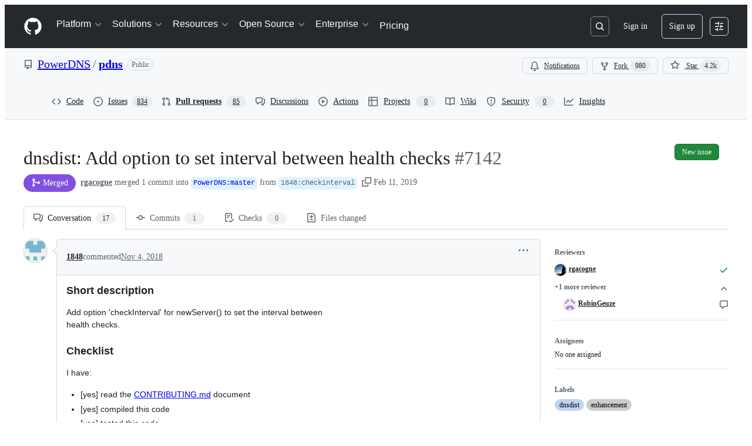

--- FILE ---
content_type: application/javascript
request_url: https://github.githubassets.com/assets/91232-d9c662851160.js
body_size: 5100
content:
"use strict";(globalThis.webpackChunk_github_ui_github_ui=globalThis.webpackChunk_github_ui_github_ui||[]).push([[91232],{23657:(e,t,s)=>{s.d(t,{Cb:()=>O,FQ:()=>T,Hh:()=>R,JB:()=>A,Ku:()=>n,Pg:()=>N,UG:()=>C,Ym:()=>g,fn:()=>c,iI:()=>u,j0:()=>o,mM:()=>I,q5:()=>P,rl:()=>L,y_:()=>h});var r=s(53419),i=s(59672),_=s(3433),E=s(96540),a=s(25641);let o="The name of this space is too close to another existing space. Please modify the name and try again.",n="https://github.com/mcp/io.github.github/github-mcp-server",l="[a-zA-Z0-9-_]+",S="[0-9]+";function O(e){let{id:t,owner:s}=e;return`${a.VR}/${s}/${t}`}function h(){let e=(0,_.zy)().pathname;return(0,E.useMemo)(()=>e===a.VR||e===`${a.VR}/`,[e])}function T(e=!1){let t=(0,_.zy)().pathname;return(0,E.useMemo)(()=>(function(e,t=!1){let s=`${a.VR}/${l}/${S}`,r=RegExp(`^${s}${t?"(/edit)?":""}$`);return!!e.match(r)})(t,e),[e,t])}function I(){let e=h(),t=T();return e||t}function u(){let e=(0,_.zy)().pathname;return(0,E.useMemo)(()=>{let t=e.match(RegExp(`${a.VR}/(${l})/(${S})`));if(t){let[,e,s]=t;if(e&&s){let t=parseInt(s,10);if(!isNaN(t))return{id:t,owner:e}}}return null},[e])}function g(e,t){return e===t||null!==e&&null!==t&&e.id===t.id&&e.owner===t.owner}function C(e,t){return e.id===t.id&&e.owner===t.owner}function A(e,t){if(t)return e?.find(e=>C(e,t))}function c(e){return e?`${a.VR}/${e.owner}/${e.id}`:a.VR}function L(e,t,s=!1){let r,i=t.indexOf("/");if(-1!==i&&0!==i){let s=t.slice(0,i),_=t.slice(i+1);r=e===s?`org:${e} ${_}`:`org:${s} ${_} visibility:public`}else r=`org:${e} ${t}`;return`${r} in:name archived:false ${s?"fork:true":""}`.trim().replace(/\s+/g," ")}function R(e){return(e?.sizePercentage??0)>100}function P(e){let t=e.filePath.split("/"),s=t.pop(),r=[e.nwo,...t].join("/"),_=e.nwo.split("/"),E=e.sha;return{filePath:r,fileName:s,fileUrl:e.fileExists&&e.sha?(0,i.IO9)({repo:{ownerLogin:_[0],name:_[1]},commitish:e.sha,action:"blob",path:e.filePath}):void 0,sha:E}}function N(e,t){let s={...e.reduce((e,t)=>(e[t.type]=(e[t.type]||0)+1,e),{}),source:t};(0,r.BI)("copilot-spaces.resources-added",s)}},33535:(e,t,s)=>{s.d(t,{AI:()=>_,HN:()=>l,R:()=>a,Rs:()=>n,Sk:()=>O,XG:()=>E,tQ:()=>S});var r=s(96540),i=s(49835);function _(e){let[t]=(0,r.useState)(()=>new i.Lj(e));return t}function E(e){let t=(0,r.useRef)(null);null===t.current&&(t.current=new i.Lj(e));let s=(0,r.useCallback)(e=>{null!==t.current&&(t.current.value=e)},[]);return[t,s]}function a(...e){let[t]=(0,r.useState)(()=>new i.Es(...e));return t}let o=Symbol("no value");function n(e,t){let s=(0,r.useRef)(e.value),i=(0,r.useRef)(t);(0,r.useEffect)(()=>{i.current=t}),(0,r.useEffect)(()=>(s.current!==o&&s.current!==e.value&&(i.current(e.value),s.current=o),e.subscribe(e=>i.current(e))),[e])}function l(e){let[t,s]=(0,r.useState)(e.value);return n(e,e=>s(e)),t}function S(e){let[t,s]=(0,r.useState)(e.value),[i,_]=(0,r.useState)({});return n(e,e=>{s(e),_({})}),t}function O(e,t){let s=_(t(e.value));return n(e,e=>{s.value=t(e)}),s}},49835:(e,t,s)=>{s.d(t,{Es:()=>ObservableMap,Lj:()=>ObservableValue,yy:()=>ObservableSet});var r=s(35750),i=s(18150),_=s(85242),E=new WeakMap;let a=class ObservableBase{subscribe(e){return(0,r._)(this,E).add(e),()=>{(0,r._)(this,E).delete(e)}}notify(e){for(let t of(0,r._)(this,E))t(e)}constructor(){(0,i._)(this,E,{writable:!0,value:new Set})}};var o=new WeakMap;let ObservableValue=class ObservableValue extends a{get value(){return(0,r._)(this,o)}set value(e){var t,s;t=(0,r._)(this,o),("object"==typeof(s=e)&&s&&"object"==typeof t&&t?function(e,t){for(let s of new Set(Object.keys(e).concat(Object.keys(t))))if(!Object.is(e[s],t[s]))return!0;return!1}(t,s):!Object.is(t,s))&&((0,_._)(this,o,e),this.notify(e))}setValue(e){this.value=e}constructor(e){super(),(0,i._)(this,o,{writable:!0,value:void 0}),(0,_._)(this,o,e)}};var n=new WeakMap,l=new WeakMap;let ObservableSet=class ObservableSet extends a{get value(){return(0,r._)(this,n)}has(e){if(!(0,r._)(this,l).has(e)){let t=new ObservableValue((0,r._)(this,n).has(e));(0,r._)(this,l).set(e,t)}return(0,r._)(this,l).get(e)}add(e){(0,r._)(this,n).has(e)||((0,r._)(this,n).add(e),(0,r._)(this,l).has(e)&&((0,r._)(this,l).get(e).value=!0),this.notify((0,r._)(this,n)))}delete(e){(0,r._)(this,n).has(e)&&((0,r._)(this,n).delete(e),(0,r._)(this,l).has(e)&&((0,r._)(this,l).get(e).value=!1),this.notify((0,r._)(this,n)))}clear(){if(0!==(0,r._)(this,n).size){for(let e of((0,r._)(this,n).clear(),(0,r._)(this,l).values()))e.value=!1;this.notify((0,r._)(this,n))}}constructor(...e){super(),(0,i._)(this,n,{writable:!0,value:void 0}),(0,i._)(this,l,{writable:!0,value:new Map}),(0,_._)(this,n,new Set(...e))}};var S=new WeakMap,O=new WeakMap,h=new WeakMap;let ObservableMap=class ObservableMap extends a{get value(){return(0,r._)(this,S)}has(e){if(!(0,r._)(this,O).has(e)){let t=new ObservableValue((0,r._)(this,S).has(e));(0,r._)(this,O).set(e,t)}return(0,r._)(this,O).get(e)}get(e){if(!(0,r._)(this,h).has(e)){let t=new ObservableValue((0,r._)(this,S).get(e));(0,r._)(this,h).set(e,t)}return(0,r._)(this,h).get(e)}set(e,t){(0,r._)(this,S).get(e)!==t&&((0,r._)(this,S).set(e,t),(0,r._)(this,O).has(e)&&((0,r._)(this,O).get(e).value=!0),(0,r._)(this,h).has(e)&&((0,r._)(this,h).get(e).value=t),this.notify((0,r._)(this,S)))}delete(e){(0,r._)(this,S).has(e)&&((0,r._)(this,S).delete(e),(0,r._)(this,O).has(e)&&((0,r._)(this,O).get(e).value=!1),(0,r._)(this,h).has(e)&&((0,r._)(this,h).get(e).value=void 0),this.notify((0,r._)(this,S)))}clear(){if(0!==(0,r._)(this,S).size){for(let e of((0,r._)(this,S).clear(),(0,r._)(this,O).values()))e.value=!1;for(let e of(0,r._)(this,h).values())e.value=void 0;this.notify((0,r._)(this,S))}}constructor(...e){super(),(0,i._)(this,S,{writable:!0,value:void 0}),(0,i._)(this,O,{writable:!0,value:new Map}),(0,i._)(this,h,{writable:!0,value:new Map}),(0,_._)(this,S,new Map(...e))}}},65411:(e,t,s)=>{s.d(t,{JR:()=>CopilotAuthTokenProvider,UZ:()=>a,yj:()=>CopilotAuthTokenUnlicensedError});var r=s(50467),i=s(65620),_=s(82075),E=s(96379);let a="COPILOT_AUTH_TOKEN";let CopilotAuthTokenProvider=class CopilotAuthTokenProvider{async getAuthToken(){let e=this.getLocalStorageAuthToken();return e?this.validateAuthToken(e):this.fetchAuthToken()}setLocalStorageAuthToken(e){this.copilotLocalStorage.setItem(this.storageKey,JSON.stringify(e.serialize()))}getLocalStorageAuthToken(){let e=this.copilotLocalStorage.getItem(this.storageKey);return e?i.Y.deserialize(JSON.parse(e)):null}removeLocalStorageAuthToken(){this.copilotLocalStorage.removeItem(this.storageKey)}async validateAuthToken(e){return e.needsRefreshing(this.ssoOrgIDs)?this.fetchAuthToken():e}fetchAuthToken(e=!1){return e&&(this.currentAuthTokenRequest=null),this.currentAuthTokenRequest||(this.currentAuthTokenRequest=this._fetchAuthToken(e)),this.currentAuthTokenRequest}async _fetchAuthToken(e=!1){try{let t=e?`${this.tokenEndpoint}?force_refresh=true`:this.tokenEndpoint,s=await (0,E.lS)(t,{method:"POST"});if(s.ok){let e=await s.json(),t=i.Y.fromResult(e,this.ssoOrgIDs);return this.ssoOrgIDs=t.ssoOrgIDs,this.setLocalStorageAuthToken(t),t}if(404===s.status)throw new CopilotAuthTokenUnlicensedError("Copilot auth token endpoint not found (404)");throw Error("Failed to mint new auth token")}finally{this.currentAuthTokenRequest=null}}constructor(e,t="/github-copilot/chat/token",s=a){(0,r._)(this,"tokenEndpoint",void 0),(0,r._)(this,"storageKey",void 0),(0,r._)(this,"ssoOrgIDs",void 0),(0,r._)(this,"currentAuthTokenRequest",void 0),(0,r._)(this,"copilotLocalStorage",void 0),this.ssoOrgIDs=e,this.currentAuthTokenRequest=null,this.copilotLocalStorage=(0,_.A)("localStorage",{throwQuotaErrorsOnSet:!1,ttl:864e5}),this.storageKey=s,this.tokenEndpoint=t}};let CopilotAuthTokenUnlicensedError=class CopilotAuthTokenUnlicensedError extends Error{constructor(e){super(e),this.name="CopilotAuthTokenUnlicensedError"}}},65620:(e,t,s)=>{s.d(t,{Y:()=>AuthToken});var r=s(50467);let AuthToken=class AuthToken{get authorizationHeaderValue(){return`GitHub-Bearer ${this.value}`}needsRefreshing(e){return this.isExpired||this.ssoChanged(e)}get isExpired(){let e=new Date(this.expiration);return new Date(Date.UTC(e.getUTCFullYear(),e.getUTCMonth(),e.getUTCDate(),e.getUTCHours(),e.getUTCMinutes(),e.getUTCSeconds(),e.getUTCMilliseconds()))<new Date(Date.now()+15e3)}ssoChanged(e){return!(this.ssoOrgIDs.every(t=>e.includes(t))&&e.every(e=>this.ssoOrgIDs.includes(e)))}static fromResult(e,t){return new AuthToken(e.token,e.expiration,e.ssoOrgIDs??t)}serialize(){return{value:this.value,expiration:this.expiration,ssoOrgIDs:this.ssoOrgIDs}}static deserialize(e){return new AuthToken(e.value,e.expiration,e.ssoOrgIDs)}constructor(e,t,s){(0,r._)(this,"value",void 0),(0,r._)(this,"expiration",void 0),(0,r._)(this,"ssoOrgIDs",void 0),this.value=e,this.expiration=t,this.ssoOrgIDs=s}}},79064:(e,t,s)=>{s.d(t,{Jt:()=>O,iI:()=>h});var r=s(50467),i=s(31635),_=s(16522),E=s(45062),a=s(65411),o=s(82075),n=s(96540),l=s(25641),S=s(35247);let CopilotLocalStorage=class CopilotLocalStorage{get selectedThreadID(){return this.localStorage.getItem(this.COPILOT_SELECTED_THREAD_ID_STORAGE_KEY)}set selectedThreadID(e){let t=this.COPILOT_SELECTED_THREAD_ID_STORAGE_KEY;null==e?this.localStorage.removeItem(t):this.localStorage.setItem(t,e)}getModel(e){this.lastCheckedModelVersion!==this.CURRENT_MODEL_STORAGE_VERSION&&null===e&&this.checkAndClearModelSelection();let t=this.mediumStorage.getItem(this.COPILOT_SELECTED_MODEL_STORAGE_KEY(e));return null===t?t:JSON.parse(t)}setModel(e,t){this.mediumStorage.setItem(this.COPILOT_SELECTED_MODEL_STORAGE_KEY(e),JSON.stringify(t)),e&&this.mediumStorage.setItem(this.COPILOT_SELECTED_MODEL_STORAGE_KEY(null),JSON.stringify(t))}checkAndClearModelSelection(){this.lastCheckedModelVersion=this.CURRENT_MODEL_STORAGE_VERSION,S.W.clearModelSelectionForDefaultChange&&this.longStorage.getItem(this.COPILOT_SELECTED_MODEL_VERSION_KEY)!==this.CURRENT_MODEL_STORAGE_VERSION&&(this.mediumStorage.removeItem(this.COPILOT_SELECTED_MODEL_STORAGE_KEY(null)),this.longStorage.setItem(this.COPILOT_SELECTED_MODEL_VERSION_KEY,this.CURRENT_MODEL_STORAGE_VERSION))}get settings(){let e=this.localStorage.getItem(this.COPILOT_SETTINGS_STORAGE_KEY(this.selectedThreadID));return null===e?e:JSON.parse(e)}set settings(e){this.localStorage.setItem(this.COPILOT_SETTINGS_STORAGE_KEY(this.selectedThreadID),JSON.stringify(e))}getPanelHeight(){let e=this.localStorage.getItem(this.COPILOT_PANEL_HEIGHT);return e?parseInt(e):this.DEFAULT_PANEL_HEIGHT}setPanelHeight(e){let t=this.COPILOT_PANEL_HEIGHT;this.localStorage.setItem(t,e.toString())}getPanelWidth(){let e=this.localStorage.getItem(this.COPILOT_PANEL_WIDTH);return e?parseInt(e):this.DEFAULT_PANEL_WIDTH}setPanelWidth(e){let t=this.COPILOT_PANEL_WIDTH;this.localStorage.setItem(t,e.toString())}getRepoCustomInstructionsState(){return"false"!==this.localStorage.getItem(this.COPILOT_REPO_CUSTOM_INSTRUCTIONS_STATE_KEY)}setRepoCustomInstructionsState(e){let t=this.COPILOT_REPO_CUSTOM_INSTRUCTIONS_STATE_KEY;this.localStorage.setItem(t,e.toString())}getCollapsedState(){return"false"!==this.sessionStorage.getItem(this.COPILOT_COLLAPSED_STATE_KEY)}setCollapsedState(e){let t=this.COPILOT_COLLAPSED_STATE_KEY;this.sessionStorage.setItem(t,e.toString())}getSelectedTopic(e){return this.localStorage.getItem(this.COPILOT_SELECTED_TOPIC_STORAGE_KEY(e))}setSelectedTopic(e,t){if(null==t)return void this.localStorage.removeItem(this.COPILOT_SELECTED_TOPIC_STORAGE_KEY(e));let s=this.COPILOT_SELECTED_TOPIC_STORAGE_KEY(e);this.localStorage.setItem(s,t)}getSavedMessage(e){return this.localStorage.getItem(this.COPILOT_SAVED_USER_MESSAGE_KEY(e))}setSavedMessage(e,t){this.setSavedMessageFast(e,t)}setSavedMessageFast(e,t){let s=this.COPILOT_SAVED_USER_MESSAGE_KEY(e);null==t?this.localStorage.removeItem(s):this.localStorage.setItem(s,t)}clearSavedUserMessage(e){this.localStorage.removeItem(this.COPILOT_SAVED_USER_MESSAGE_KEY(e))}getSavedUserMessageOnError(e){return this.localStorage.getItem(this.COPILOT_SAVED_USER_MESSAGE_ON_ERROR_KEY(e))}setSavedUserMessageOnError(e,t){let s=this.COPILOT_SAVED_USER_MESSAGE_ON_ERROR_KEY(e);null==t?this.localStorage.removeItem(s):this.localStorage.setItem(s,t)}clearSavedUserMessageOnError(e){this.localStorage.removeItem(this.COPILOT_SAVED_USER_MESSAGE_ON_ERROR_KEY(e))}getEntrypointMessage(e){return this.getEntrypointMessageImpl(this.COPILOT_ENTRYPOINT_MESSAGE_KEY(e))}getEntrypointMessageImpl(e){let t,s=this.localStorage.getItem(e);if(null==s)return null;try{t=JSON.parse(s)}catch{return null}return t&&t.message?{message:t.message,references:t.references,model:t.model,mediaContent:t.mediaContent,branch:t.branch}:null}clearEntrypointMessage(e){this.localStorage.removeItem(this.COPILOT_ENTRYPOINT_MESSAGE_KEY(e))}setEntrypointMessage({message:e,references:t,model:s,mediaContent:r,threadID:i}){this.setEntrypointMessageImpl({message:e,references:t,model:s,mediaContent:r,key:this.COPILOT_ENTRYPOINT_MESSAGE_KEY(i)})}setEntrypointMessageImpl({message:e,references:t,model:s,mediaContent:r,branch:i,key:_}){null==e?this.localStorage.removeItem(_):this.localStorage.setItem(_,JSON.stringify({message:e,references:t,model:s,mediaContent:r,branch:i}))}getTaskEntrypointMessage(){return this.getEntrypointMessageImpl(this.COPILOT_TASK_ENTRYPOINT_MESSAGE_KEY)}setTaskEntrypointMessage(e,t,s){this.setEntrypointMessageImpl({message:e,references:t,branch:s,key:this.COPILOT_TASK_ENTRYPOINT_MESSAGE_KEY})}getLoopEntrypointMessage(){return this.getEntrypointMessageImpl(this.COPILOT_LOOP_ENTRYPOINT_MESSAGE_KEY)}setLoopEntrypointMessage(e,t){this.setEntrypointMessageImpl({message:e,references:t,key:this.COPILOT_LOOP_ENTRYPOINT_MESSAGE_KEY})}getSparkEntrypointMessage(){return this.getEntrypointMessageImpl(this.COPILOT_SPARK_ENTRYPOINT_MESSAGE_KEY)}setSparkEntrypointMessage(e){this.setEntrypointMessageImpl({message:e,key:this.COPILOT_SPARK_ENTRYPOINT_MESSAGE_KEY})}getLastUsedRepository(){let e=this.localStorage.getItem(this.COPILOT_LAST_USED_REPOSITORY_KEY);if(!e)return null;try{return JSON.parse(e)}catch{return null}}setLastUsedRepository(e){this.localStorage.setItem(this.COPILOT_LAST_USED_REPOSITORY_KEY,JSON.stringify(e))}getCurrentReferences(e){let t=this.COPILOT_CURRENT_REFERENCES_KEY(e),s=this.localStorage.getItem(t);return s?JSON.parse(s):null}setCurrentReferences(e,t){let s=this.COPILOT_CURRENT_REFERENCES_KEY(e),r=t.filter((e,s)=>s===t.findIndex(t=>(0,l.Vb)(e)===(0,l.Vb)(t)));this.localStorage.setItem(s,JSON.stringify(r))}clearCurrentReferences(e){let t=this.COPILOT_CURRENT_REFERENCES_KEY(e);this.localStorage.removeItem(t)}migrateNullThreadToNewThread(e){let t=this.getSavedMessage(null);this.setSavedMessageFast(null,null),t&&this.setSavedMessageFast(e,t);let s=this.getCurrentReferences(null);this.clearCurrentReferences(null),s&&this.setCurrentReferences(e,s);let r=this.settings;r&&this.localStorage.setItem(this.COPILOT_SETTINGS_STORAGE_KEY(e),JSON.stringify(r)),this.selectedThreadID=e,this.localStorage.removeItem(this.COPILOT_SETTINGS_STORAGE_KEY(null))}getImmersiveSidebarCollapsedState(){let e=this.localStorage.getItem(this.COPILOT_IMMERSIVE_SIDEBAR_COLLAPSED_STATE_KEY);return null===e||"true"===e}setImmersiveSidebarCollapsedState(e){this.localStorage.setItem(this.COPILOT_IMMERSIVE_SIDEBAR_COLLAPSED_STATE_KEY,String(e))}getCopilotDiffReferences(){let e=this.localStorage.getItem(this.COPILOT_DIFF_REFERENCES_KEY);return e?JSON.parse(e):null}setCopilotDiffReferences(e){let t=Array.isArray(e)?e:[e];this.localStorage.setItem(this.COPILOT_DIFF_REFERENCES_KEY,JSON.stringify(t))}removeCopilotDiffReferences(){this.localStorage.removeItem(this.COPILOT_DIFF_REFERENCES_KEY)}clearAuthToken(){this.localStorage.removeItem(a.UZ)}getMeterBannerFlag(){let e=this.localStorage.getItem(this.COPILOT_METER_BANNER_FLAG);return null===e?null:"true"===e}setMeterBannerFlag(e){this.localStorage.setItem(this.COPILOT_METER_BANNER_FLAG,String(e))}removeMeterBannerFlag(){this.localStorage.removeItem(this.COPILOT_METER_BANNER_FLAG)}getQuotaExceededBannerFlag(){let e=this.tempStorage.getItem(this.COPILOT_QUOTA_EXCEEDED_BANNER_FLAG);return null===e?null:"true"===e}setQuotaExceededBannerFlag(e){this.tempStorage.setItem(this.COPILOT_QUOTA_EXCEEDED_BANNER_FLAG,String(e))}removeQuotaExceededBannerFlag(){this.tempStorage.removeItem(this.COPILOT_QUOTA_EXCEEDED_BANNER_FLAG)}getCodingAgentQuotaBannerDismissed(e){if(!e)return!1;let t=`${this.COPILOT_CODING_AGENT_QUOTA_BANNER_DISMISSED_PREFIX}${e}`;return"true"===this.localStorage.getItem(t)}setCodingAgentQuotaBannerDismissed(e){if(!e)return;let t=`${this.COPILOT_CODING_AGENT_QUOTA_BANNER_DISMISSED_PREFIX}${e}`;this.localStorage.setItem(t,"true")}getSkuSuccessBannerFlag(e){return this.getBooleanFlag(this.skuSuccessBannerKey(e))}setSkuSuccessBannerFlag(e,t){this.tempStorage.setItem(this.skuSuccessBannerKey(e),String(t))}removeSkuSuccessBannerFlag(e){this.tempStorage.removeItem(this.skuSuccessBannerKey(e))}getAnimationFlag(){return this.getBooleanFlag(this.COPILOT_ANIMATION_FLAG)}setAnimationFlag(e){this.tempStorage.setItem(this.COPILOT_ANIMATION_FLAG,String(e))}removeAnimationFlag(){this.tempStorage.removeItem(this.COPILOT_ANIMATION_FLAG)}getTracingRequestedFlag(){return"true"===this.localStorage.getItem(this.COPILOT_TRACING_REQUESTED_FLAG)}setTracingRequestedFlag(e){this.localStorage.setItem(this.COPILOT_TRACING_REQUESTED_FLAG,String(e))}getWrapCodeLines(){return"true"===this.localStorage.getItem(this.COPILOT_WRAP_CODE_LINES_KEY)}setWrapCodeLines(e){this.localStorage.setItem(this.COPILOT_WRAP_CODE_LINES_KEY,String(e))}getBooleanFlag(e,t=this.tempStorage){let s=t.getItem(e);return null===s?null:"true"===s}getSpacesMcpBannerDismissalCount(){let e=this.localStorage.getItem(this.COPILOT_SPACES_MCP_BANNER_DISMISSAL_COUNT);return e?parseInt(e,10):0}setSpacesMcpBannerDismissalCount(e){let t=this.COPILOT_SPACES_MCP_BANNER_DISMISSAL_COUNT;this.localStorage.setItem(t,e.toString())}getSpacesSelectedTab(){return this.localStorage.getItem(this.COPILOT_SPACES_SELECTED_TAB)||"personal"}setSpacesSelectedTab(e){let t=this.COPILOT_SPACES_SELECTED_TAB;this.localStorage.setItem(t,e)}getLastSelectedSpace(){let e=this.localStorage.getItem(this.COPILOT_SPACES_SELECTION_MENU_LAST_SELECTED_SPACE);if(e)try{return JSON.parse(e)}catch{return}}setLastSelectedSpace(e){let t=this.COPILOT_SPACES_SELECTION_MENU_LAST_SELECTED_SPACE;void 0===e?this.localStorage.removeItem(t):this.localStorage.setItem(t,JSON.stringify(e))}getActiveMode(){return this.longStorage.getItem(this.COPILOT_ACTIVE_MODE_KEY)}setActiveMode(e){this.longStorage.setItem(this.COPILOT_ACTIVE_MODE_KEY,e)}getLandedOnAgentsView(){return"true"===this.sessionStorage.getItem(this.COPILOT_LANDED_ON_AGENTS_VIEW_KEY)}setLandedOnAgentsView(e){this.sessionStorage.setItem(this.COPILOT_LANDED_ON_AGENTS_VIEW_KEY,String(e))}skuSuccessBannerKey(e){return`COPILOT_${e.toUpperCase()}_SUCCESS_BANNER_FLAG`}retrieveAndValidateRequestIDs(){let e=this.localStorage.getItem(this.COPILOT_MESSAGE_REQUEST_ID_KEY);try{let t=JSON.parse(e||"[]");if(!Array.isArray(t)||0===t.length)return[];return t.filter(e=>"string"==typeof e.messageID&&"string"==typeof e.requestID)}catch{return[]}}addRequestID(e,t){let s=this.retrieveAndValidateRequestIDs(),r=s.findIndex(t=>t.messageID===e);-1!==r&&s.splice(r,1),s.push({messageID:e,requestID:t}),s.length>this.MAX_MESSAGE_REQUEST_ID_STORAGE_COUNT&&s.shift(),this.localStorage.setItem(this.COPILOT_MESSAGE_REQUEST_ID_KEY,JSON.stringify(s))}getRequestID(e){let t=this.retrieveAndValidateRequestIDs().find(t=>t.messageID===e);return t?t.requestID:void 0}constructor(){(0,r._)(this,"COPILOT_REPO_CUSTOM_INSTRUCTIONS_STATE_KEY","COPILOT_REPO_CUSTOM_INSTRUCTIONS_STATE_KEY"),(0,r._)(this,"COPILOT_SELECTED_THREAD_ID_STORAGE_KEY","COPILOT_SELECTED_THREAD_ID_STORAGE_KEY"),(0,r._)(this,"COPILOT_COLLAPSED_STATE_KEY","COPILOT_COLLAPSED_STATE_KEY"),(0,r._)(this,"COPILOT_IMMERSIVE_SIDEBAR_COLLAPSED_STATE_KEY","COPILOT_IMMERSIVE_SIDEBAR_COLLAPSED_STATE_KEY"),(0,r._)(this,"COPILOT_PANEL_HEIGHT","COPILOT_PANEL_HEIGHT"),(0,r._)(this,"DEFAULT_PANEL_HEIGHT",600),(0,r._)(this,"COPILOT_PANEL_WIDTH","COPILOT_PANEL_WIDTH"),(0,r._)(this,"COPILOT_ENTRYPOINT_MESSAGE_KEY",e=>e?`COPILOT_ENTRYPOINT_MESSAGE_KEY_${e}`:"COPILOT_ENTRYPOINT_MESSAGE_KEY"),(0,r._)(this,"COPILOT_TASK_ENTRYPOINT_MESSAGE_KEY","COPILOT_TASK_ENTRYPOINT_MESSAGE_KEY"),(0,r._)(this,"COPILOT_LOOP_ENTRYPOINT_MESSAGE_KEY","COPILOT_LOOP_ENTRYPOINT_MESSAGE_KEY"),(0,r._)(this,"COPILOT_SPARK_ENTRYPOINT_MESSAGE_KEY","COPILOT_SPARK_ENTRYPOINT_MESSAGE_KEY"),(0,r._)(this,"COPILOT_MESSAGE_REQUEST_ID_KEY","COPILOT_MESSAGE_REQUEST_ID_KEY"),(0,r._)(this,"COPILOT_METER_BANNER_FLAG","COPILOT_METER_BANNER_FLAG"),(0,r._)(this,"COPILOT_QUOTA_EXCEEDED_BANNER_FLAG","COPILOT_QUOTA_EXCEEDED_BANNER_FLAG"),(0,r._)(this,"COPILOT_CODING_AGENT_QUOTA_BANNER_DISMISSED_PREFIX","COPILOT_CODING_AGENT_QUOTA_BANNER_DISMISSED_"),(0,r._)(this,"COPILOT_ANIMATION_FLAG","COPILOT_ANIMATION_FLAG"),(0,r._)(this,"COPILOT_WRAP_CODE_LINES_KEY","COPILOT_WRAP_CODE_LINES_KEY"),(0,r._)(this,"COPILOT_TRACING_REQUESTED_FLAG","COPILOT_TRACING_REQUESTED_FLAG"),(0,r._)(this,"COPILOT_DIFF_REFERENCES_KEY","COPILOT_DIFF_REFERENCES_KEY"),(0,r._)(this,"COPILOT_SPACES_MCP_BANNER_DISMISSAL_COUNT","COPILOT_SPACES_MCP_BANNER_DISMISSAL_COUNT"),(0,r._)(this,"COPILOT_SPACES_SELECTED_TAB","COPILOT_SPACES_SELECTED_TAB"),(0,r._)(this,"COPILOT_SPACES_SELECTION_MENU_LAST_SELECTED_SPACE","COPILOT_SPACES_SELECTION_MENU_LAST_SELECTED_SPACE"),(0,r._)(this,"COPILOT_LAST_USED_REPOSITORY_KEY","COPILOT_LAST_USED_REPOSITORY_KEY"),(0,r._)(this,"COPILOT_ACTIVE_MODE_KEY","COPILOT_ACTIVE_MODE_KEY"),(0,r._)(this,"COPILOT_SELECTED_MODEL_VERSION_KEY","COPILOT_SELECTED_MODEL_VERSION"),(0,r._)(this,"COPILOT_LANDED_ON_AGENTS_VIEW_KEY","COPILOT_LANDED_ON_AGENTS_VIEW_KEY"),(0,r._)(this,"lastCheckedModelVersion",null),(0,r._)(this,"MAX_MESSAGE_REQUEST_ID_STORAGE_COUNT",100),(0,r._)(this,"DEFAULT_PANEL_WIDTH",480),(0,r._)(this,"CURRENT_MODEL_STORAGE_VERSION","6"),(0,r._)(this,"COPILOT_SELECTED_MODEL_STORAGE_KEY",e=>`COPILOT_SELECTED_MODEL_${e}`),(0,r._)(this,"COPILOT_SETTINGS_STORAGE_KEY",e=>`COPILOT_SETTINGS_${e}`),(0,r._)(this,"COPILOT_SAVED_USER_MESSAGE_KEY",e=>`COPILOT_SAVED_USER_MESSAGE_${e}`),(0,r._)(this,"COPILOT_SAVED_USER_MESSAGE_ON_ERROR_KEY",e=>`COPILOT_SAVED_USER_MESSAGE_ON_ERROR_${e}`),(0,r._)(this,"COPILOT_CURRENT_REFERENCES_KEY",e=>`COPILOT_CURRENT_REFERENCES_${e}`),(0,r._)(this,"COPILOT_SELECTED_TOPIC_STORAGE_KEY",e=>`COPILOT_SELECTED_TOPIC_${e}`),(0,r._)(this,"localStorage",(0,o.A)("localStorage",{throwQuotaErrorsOnSet:!1,ttl:864e5})),(0,r._)(this,"mediumStorage",(0,o.A)("localStorage",{throwQuotaErrorsOnSet:!1,ttl:24192e5})),(0,r._)(this,"longStorage",(0,o.A)("localStorage",{throwQuotaErrorsOnSet:!1})),(0,r._)(this,"tempStorage",(0,o.A)("localStorage",{throwQuotaErrorsOnSet:!1,ttl:18e5})),(0,r._)(this,"sessionStorage",(0,o.A)("sessionStorage",{throwQuotaErrorsOnSet:!1,ttl:864e5}))}};(0,i.Cg)([(0,E.s)(100)],CopilotLocalStorage.prototype,"setSavedMessage",null);let O=new CopilotLocalStorage;function h(e,t){let s,r,i,E=(0,_.c)(7);E[0]!==e?(s=()=>O[e](),E[0]=e,E[1]=s):s=E[1];let[a,o]=(0,n.useState)(s);E[2]!==t?(r=e=>{O[t](e),o(e)},E[2]=t,E[3]=r):r=E[3];let l=r;return E[4]!==a||E[5]!==l?(i=[a,l],E[4]=a,E[5]=l,E[6]=i):i=E[6],i}}}]);
//# sourceMappingURL=91232-37fb7e8059d6.js.map

--- FILE ---
content_type: application/javascript
request_url: https://github.githubassets.com/assets/99954-61b3c593ed80.js
body_size: 186096
content:
"use strict";(globalThis.webpackChunk_github_ui_github_ui=globalThis.webpackChunk_github_ui_github_ui||[]).push([[99954],{2265:(e,t,n)=>{n.d(t,{W:()=>o,j:()=>l});var i=n(74848),a=n(16522),r=n(96540);let s=(0,r.createContext)({});function l(e){let t,n,l=(0,a.c)(5),{children:o}=e,[d,c]=(0,r.useState)(!1);l[0]!==d?(t={isDialogOpen:d,setIsDialogOpen:c},l[0]=d,l[1]=t):t=l[1];let u=t;return l[2]!==o||l[3]!==u?(n=(0,i.jsx)(s,{value:u,children:o}),l[2]=o,l[3]=u,l[4]=n):n=l[4],n}let o=()=>(0,r.use)(s);try{s.displayName||(s.displayName="DialogStateContext")}catch{}try{l.displayName||(l.displayName="DialogStateProvider")}catch{}},3038:(e,t,n)=>{n.d(t,{Av:()=>E,Ji:()=>h,Lp:()=>b,Ls:()=>w,Mk:()=>y,Po:()=>u,S4:()=>S,Yf:()=>R,a1:()=>_,a2:()=>l,dT:()=>j,dv:()=>p,j2:()=>C,oH:()=>o,qK:()=>m,qX:()=>d,u6:()=>c,xB:()=>f,x_:()=>g});var i=n(13083),a=n(61583),r=n(66358),s=n(36729);function l(e,t,n){return"left"===n?!u(e)&&e.left===t:!u(e)&&(0,i.XU)(e.type)===n&&e.right===t}function o(e,t){return"LEFT"===t?`L${e}`:`R${e}`}function d(e,t,n){let i=`-${u(t)||"number"!=typeof t?.left?"empty":t?.left}`,a=n?`-${u(n)||"number"!=typeof n.right?"empty":n.right}`:"";return`${e}${i}${a}`}function c(e,t){return`${e}-${t}`}function u(e){return void 0===e||!!e&&e===s.Vv}function m(e){return!!e&&e!==s.Vv}function h(e){return"CONTEXT"===e.type}function f(e){return u(e)||h(e)||"INJECTED_CONTEXT"===e.type}function p(e,t){return t===r.w$.Empty||t===r.w$.Hunk?[e,void 0]:x(e,r.JF[t])}function g(e,t){let n;switch(t){case r.w$.Addition:n=r.JF[r.w$.Addition];break;case r.w$.Deletion:n=r.JF[r.w$.Deletion];break;case r.w$.Context:case r.w$.InjectedContext:n=r.JF[r.w$.Context]}return x(e,n)}function x(e,t){if(!t||!e.startsWith(t))return[e,void 0];let n=e[0];return[e.substring(1),n]}function y(e){let t=[],n=[],i=()=>{for(;t.length<n.length;)t.push(s.Vv);for(;n.length<t.length;)n.push(s.Vv)};for(let a of e)switch(a.type){case"ADDITION":n.push(a);break;case"DELETION":t.push(a);break;case"CONTEXT":case"INJECTED_CONTEXT":case"HUNK":i(),t.push(a),n.push(a)}return i(),{leftLines:t,rightLines:n}}function b(e){let t=[],n=[];for(let i of e)switch(i.type){case"ADDITION":n.push(i);break;case"DELETION":t.push(i);break;case"CONTEXT":case"INJECTED_CONTEXT":case"HUNK":t.push(i),n.push(i)}return{leftLines:t,rightLines:n}}function v(e){return["HUNK","CONTEXT","INJECTED_CONTEXT","DELETION"].includes(e.type)}function C({line:e,range:t,fileAnchor:n}){let i,{origin:r,pathname:s}=window.location;if(e){let r=v(e)?e.left:e.right;i=t&&r&&t.startLineNumber<=r&&t.endLineNumber>=r?(0,a.j$)(t):function(e,t){let n=v(e),i=n?e.left:e.right,r=n?"left":"right";if(null!==i)return(0,a.j$)({diffAnchor:t,endLineNumber:i,endOrientation:r,startLineNumber:i,startOrientation:r})}(e,n)}else t&&(i=(0,a.j$)(t));if(i)return`${r}${s}#${i}`}function S({hasThreads:e}){return e?"80px":"24px"}let N=["ADDITION","DELETION","CONTEXT"],_=(e,t)=>{if(u(e)||!e)return!1;let n=t.leftLines.concat(t.rightLines),i=n.filter(e=>!u(e)).map(e=>e.key),a=e.key;return n.length>0&&i.includes(a)?n.every(e=>!!u(e)||N.includes(e.type)):!!u(e)||N.includes(e.type)},w=e=>e?e.filter(e=>!u(e)).map(e=>{var t;let[n]=g((t=e.html,new DOMParser().parseFromString(t,"text/html").documentElement.textContent||""),e.type);return n}).join(`
`):"";function j(e){return!!(e.text.length<1&&("CONTEXT"===e.type||"INJECTED_CONTEXT"===e.type)||("DELETION"===e.type||"ADDITION"===e.type)&&1===e.text.length&&["+","-"].includes(e.text.charAt(0)))}let E=(e,t,n,i)=>{let a;if(e)return e;if(!u(t)){let e=(n?t.left:t.right)??0,r=n?"left":"right";a={startOrientation:r,endOrientation:r,startLineNumber:e,endLineNumber:e,diffAnchor:i}}return a};function R(e,t=!1,n=!1){let i;if(n)return"";switch(e){case"ADDITION":i=t?"var(--diffBlob-additionNum-bgColor, var(--diffBlob-addition-bgColor-num))":"var(--diffBlob-additionLine-bgColor, var(--diffBlob-addition-bgColor-line))";break;case"DELETION":i=t?"var(--diffBlob-deletionNum-bgColor, var(--diffBlob-deletion-bgColor-num))":"var(--diffBlob-deletionLine-bgColor, var(--diffBlob-deletion-bgColor-line))";break;case"HUNK":i=t?"var(--diffBlob-hunkNum-bgColor-rest, var(--diffBlob-hunk-bgColor-num))":"var(--diffBlob-hunkLine-bgColor, var(--bgColor-accent-muted))";break;case"EMPTY":i=t?"var(--diffBlob-emptyNum-bgColor, var(--diffBlob-hunk-bgColor-num))":"var(--diffBlob-emptyLine-bgColor, var(--bgColor-accent-muted))";break;default:i="var(--bgColor-default)"}return i}},3252:(e,t,n)=>{function i(e){return[...e.querySelectorAll(".js-blob-code-addition")].map(e=>e.textContent).filter(e=>null!==e)}function a(e){if(!e||e.length>1e5)return null;let t=e.split(/\r?\n/),n=!1,i="",a=[];for(let e=0;e<t.length;e++){let r=t[e];if(void 0!==r)if(n){if(r.match(/^ {0,3}(`{3,}|~{3,})[ \t]*$/))return a;let e=r;if(i.length>0){let t=RegExp(`^ {0,${i.length}}`);e=r.replace(t,"")}a.push(e)}else{let e=r.match(/^( {0,3})(`{3,}|~{3,})suggestion[ \t]*$/);if(e){n=!0,i=e[1]||"";continue}}}return null}n.d(t,{T:()=>a,y:()=>i})},7795:(e,t,n)=>{n.d(t,{b:()=>ag});var i,a,r,s,l=n(74848),o=n(16522),d=n(70719),c=n(79472),u=n(18799),m=n(69599),h=n(83494),f=n(70843),p=n(57387),g=n(87555),x=n(34164),y=n(96540),b=n(70170),v=n(56051),C=n(5524),S=n(57478),N=n(96459),_=n(53627),w=n(82603),j=n(93211);function E(e){let t,n,i,a,r,s,d,c,u,m,h,f,p,g,x,E,L=(0,o.c)(62),{ref:D,basePath:I,fileFilterMenuOptions:T,fileFilterState:A,filterSize:k,viewerLogin:O,setFileFilterState:M}=e,[P]=(0,N.o)();L[0]!==I?(t={basePath:I},L[0]=I,L[1]=t):t=L[1];let{data:F}=(0,w.dG)(t),$=(0,y.useRef)(null);L[2]===Symbol.for("react.memo_cache_sentinel")?(n=()=>({focus:()=>{$.current?.focus()}}),L[2]=n):n=L[2],(0,y.useImperativeHandle)(D,n),L[3]!==A?(i={...A},L[3]=A,L[4]=i):i=L[4];let{filterText:U,fileExtensions:B,unselectedFileExtensions:q,showOnlyOwnedFiles:H,showDeletedFiles:G,showOnlyManifestFiles:V,showVendoredFiles:K,showViewedFiles:W}=i,{canSeeDeletedFilesFilter:z,canSeeOnlyManifestFilesFilter:Q,canSeeVendorFilesFilter:X}=T,Y=(0,j.q6)(),{clearAllFilters:J}=(0,j.or)(),{canSeeCodeownersFilter:Z}=T,ee=0;if(F){let e;Z=F.isViewerOneOfMultipleCodeowners,L[5]!==F.ownershipByPath?(e=Object.values(F.ownershipByPath).filter(R),L[5]=F.ownershipByPath,L[6]=e):e=L[6],ee=e.length}let et=(0,y.useRef)((0,b.s)(e=>ei({filterText:e}),250)),en=(e,t)=>{let n=q;"selectFileExtension"===e?n=new Set([...q].filter(e=>e!==t.extension)):"unselectFileExtension"===e&&(n=new Set([...q,t.extension]));let i=Object.keys(B).filter(e=>!n.has(e)),a=new URLSearchParams(P);a.delete("file-filters[]"),i.map(e=>{a.append("file-filters[]",e)}),ei({unselectedFileExtensions:n},a)};L[7]!==M?(a=(e,t)=>{t&&(0,_.MM)(t),M({...e})},L[7]=M,L[8]=a):a=L[8];let ei=a;L[9]!==J||L[10]!==P?(r=()=>{let e=new URLSearchParams(P);e.delete("file-filters[]"),e.delete("owned-by[]"),e.delete("show-deleted-files"),e.delete("manifests"),e.delete("show-vendored-files"),e.delete("show-viewed-files"),(0,_.MM)(e),J()},L[9]=J,L[10]=P,L[11]=r):r=L[11];let ea=r;return L[12]!==et?(s=e=>et.current(e),L[12]=et,L[13]=s):s=L[13],L[14]!==Z||L[15]!==ee||L[16]!==ei||L[17]!==P||L[18]!==H||L[19]!==O?(d=Z&&(0,l.jsxs)(l.Fragment,{children:[(0,l.jsx)(C.l.Divider,{}),(0,l.jsx)(C.l.Group,{selectionVariant:"single",children:(0,l.jsx)(C.l.Item,{selected:H,onSelect:()=>{if(!O)return;let e=new URLSearchParams(P);H?e.delete("owned-by[]",O):e.set("owned-by[]",O),ei({showOnlyOwnedFiles:!H},e)},children:(0,l.jsxs)(l.Fragment,{children:["Only files owned by you ",(0,l.jsx)(S.A,{children:ee})]})})})]}),L[14]=Z,L[15]=ee,L[16]=ei,L[17]=P,L[18]=H,L[19]=O,L[20]=d):d=L[20],L[21]===Symbol.for("react.memo_cache_sentinel")?(c=(0,l.jsx)(C.l.Divider,{}),L[21]=c):c=L[21],L[22]!==Q||L[23]!==ei||L[24]!==P||L[25]!==V?(u=Q&&(0,l.jsx)(C.l.Item,{selected:V,onSelect:()=>{let e=new URLSearchParams(P);e.set("manifests",`${!V}`),ei({showOnlyManifestFiles:!V},e)},children:"Only manifest files"}),L[22]=Q,L[23]=ei,L[24]=P,L[25]=V,L[26]=u):u=L[26],L[27]!==z||L[28]!==ei||L[29]!==P||L[30]!==G?(m=z&&(0,l.jsx)(C.l.Item,{selected:G,onSelect:()=>{let e=new URLSearchParams(P);e.set("show-deleted-files",`${!G}`),ei({showDeletedFiles:!G},e)},children:"Deleted files"}),L[27]=z,L[28]=ei,L[29]=P,L[30]=G,L[31]=m):m=L[31],L[32]!==X||L[33]!==ei||L[34]!==P||L[35]!==K?(h=X&&(0,l.jsx)(C.l.Item,{selected:K,onSelect:()=>{let e=new URLSearchParams(P);e.set("show-vendored-files",`${!K}`),ei({showVendoredFiles:!K},e)},children:"Vendored files"}),L[32]=X,L[33]=ei,L[34]=P,L[35]=K,L[36]=h):h=L[36],L[37]!==ei||L[38]!==P||L[39]!==W?(f=()=>{let e=new URLSearchParams(P);e.set("show-viewed-files",`${!W}`),ei({showViewedFiles:!W},e)},L[37]=ei,L[38]=P,L[39]=W,L[40]=f):f=L[40],L[41]!==W||L[42]!==f?(p=(0,l.jsx)(C.l.Item,{selected:W,onSelect:f,children:"Viewed files"}),L[41]=W,L[42]=f,L[43]=p):p=L[43],L[44]!==m||L[45]!==h||L[46]!==p||L[47]!==u?(g=(0,l.jsxs)(C.l.Group,{"aria-label":"More",selectionVariant:"multiple",children:[u,m,h,p]}),L[44]=m,L[45]=h,L[46]=p,L[47]=u,L[48]=g):g=L[48],L[49]!==g||L[50]!==d?(x=(0,l.jsxs)(l.Fragment,{children:[d,c,g]}),L[49]=g,L[50]=d,L[51]=x):x=L[51],L[52]!==B||L[53]!==k||L[54]!==U||L[55]!==Y||L[56]!==ea||L[57]!==en||L[58]!==x||L[59]!==s||L[60]!==q?(E=(0,l.jsx)(v.kF,{filterSize:k,filterText:U,fileExtensions:B,unselectedFileExtensions:q,onFilterTextChange:s,onFilterChange:en,onClearAllFilters:ea,isFilteringActive:Y,additionalFilterGroups:x,ref:$}),L[52]=B,L[53]=k,L[54]=U,L[55]=Y,L[56]=ea,L[57]=en,L[58]=x,L[59]=s,L[60]=q,L[61]=E):E=L[61],E}function R(e){return e.isOwnedByViewer}try{E.displayName||(E.displayName="FileFilter")}catch{}var L=n(60569),D=n(25556),I=n(35311),T=n(34535),A=n(38621),k=n(11196),O=n(84268),M=n(78049),P=n(56038),F=n(77046);function $(e){if(!e||!P.cg)return;let t=P.cg.scrollY??0,n=e.getBoundingClientRect().top+t-10-60;P.cg.scrollTo({top:n,left:0}),e.focus()}var U=n(85933),B=n(82518),q=n(30459),H=n(73349);let G=(0,y.memo)(function(e){let t,n=(0,o.c)(3),{changeType:i,isSymlink:a}=e;return n[0]!==i||n[1]!==a?(t=(0,l.jsx)(M.E,{status:i,isSymlink:a}),n[0]=i,n[1]=a,n[2]=t):t=n[2],t});G.displayName="FileStatusIconItem";let V=(0,y.memo)(function(e){let t,n,i,a,r,s,d,c,u,m,h=(0,o.c)(43),{file:f,depth:p,onSelect:g}=e,x=(0,y.useRef)(null),b=(0,y.useRef)(null),v=`#diff-${f.diff.pathDigest}`;h[0]===Symbol.for("react.memo_cache_sentinel")?(t={focusRowRef:x,mouseRowRef:x},h[0]=t):t=h[0];let C=(0,T.Z)(t),S=f.diff.totalCommentsCount??0,N=f.diff.highestAnnotationLevel,w=(0,j.E5)(),E=(0,j.Py)(f.diff.pathDigest),{sendAnalyticsEvent:R}=(0,q.s)(),D=(0,H.J)(),I=f.fileName??"This file",M=null;switch(S>0&&(I+=` has ${S<10?S:"9+"} ${S>1?"comments":"comment"}`),N){case"WARNING":{let e;I+=`${S>0?" and":""} has warning annotations`,h[1]===Symbol.for("react.memo_cache_sentinel")?(e=(0,l.jsx)("div",{className:"pl-1 fgColor-attention",children:(0,l.jsx)(A.AlertIcon,{})}),h[1]=e):e=h[1],M=e;break}case"NOTICE":{let e;I+=`${S>0?" and":""} has notice annotations`,h[2]===Symbol.for("react.memo_cache_sentinel")?(e=(0,l.jsx)("div",{className:"pl-1 fgColor-default",children:(0,l.jsx)(A.InfoIcon,{})}),h[2]=e):e=h[2],M=e;break}case"FAILURE":{let e;I+=`${S>0?" and":""} has failure annotations`,h[3]===Symbol.for("react.memo_cache_sentinel")?(e=(0,l.jsx)("div",{className:"pl-1 fgColor-danger",children:(0,l.jsx)(A.XCircleFillIcon,{})}),h[3]=e):e=h[3],M=e}}h[4]!==M||h[5]!==I?(n={screenReaderText:I,annotationElement:M},h[4]=M,h[5]=I,h[6]=n):n=h[6];let{screenReaderText:V,annotationElement:W}=n;h[7]!==E?(i=()=>{if(x.current&&E){let e=window.setTimeout(()=>{let e=P.XC?.getElementById("diff_file_tree")?.parentElement,t=x.current.offsetTop,n=P.cg?.innerHeight??0;e&&(e.scrollTop=t-n/2)},0);return()=>{window.clearTimeout(e)}}},h[7]=E,h[8]=i):i=h[8],h[9]!==f.diff.pathDigest||h[10]!==E?(a=[f.diff.pathDigest,E],h[9]=f.diff.pathDigest,h[10]=E,h[11]=a):a=h[11],(0,y.useEffect)(i,a),h[12]!==v||h[13]!==f.diff.pathDigest||h[14]!==D||h[15]!==g||h[16]!==R||h[17]!==w?(r=e=>{let t=D();if(e.nativeEvent instanceof KeyboardEvent){if(x?.current!==document.activeElement)return void e.preventDefault();if("Enter"===e.key||" "===e.key){e.preventDefault(),(0,U.X)()?.registerCallback({event:e.nativeEvent,cb:e=>{R("diff-lines.inp_interaction","PULL_REQUESTS_FILE_TREE_DIFF_FILE_KEYBOARD_SELECTION",{latency:e.latency}),(0,B.au)({name:"PULL_REQUESTS_FILE_TREE_DIFF_FILE_KEYBOARD_SELECTION",tags:t,value:e.latency})}}),w(f.diff.pathDigest),(0,_.Zu)(`diff-${f.diff.pathDigest}`),(0,_.kd)(window.location.href),g?.(),P.cg?.requestAnimationFrame(()=>{$(document.getElementById(`diff-${f.diff.pathDigest}`))});return}}if(e.nativeEvent instanceof MouseEvent){if(e.metaKey||e.ctrlKey||1===e.button){e.preventDefault(),window.open(v,"_blank");return}(0,U.X)()?.registerCallback({event:e.nativeEvent,cb:e=>{R("diff-lines.inp_interaction","PULL_REQUESTS_FILE_TREE_DIFF_FILE_CLICK",{latency:e.latency}),(0,B.au)({name:"PULL_REQUESTS_FILE_TREE_DIFF_FILE_CLICK",tags:t,value:e.latency})}}),w(f.diff.pathDigest),(0,_.Zu)(`diff-${f.diff.pathDigest}`),(0,_.kd)(window.location.href),g?.(),P.cg?.requestAnimationFrame(()=>{$(document.getElementById(`diff-${f.diff.pathDigest}`))})}},h[12]=v,h[13]=f.diff.pathDigest,h[14]=D,h[15]=g,h[16]=R,h[17]=w,h[18]=r):r=h[18];let z=r,Q=f.fileName??"";h[19]!==v||h[20]!==Q?(s=(0,l.jsx)(O.A,{href:v,muted:!0,ref:b,role:"presentation",className:"fgColor-default",tabIndex:-1,onClick:K,children:Q}),h[19]=v,h[20]=Q,h[21]=s):s=h[21];let X=s;return h[22]!==f.diff.changeType||h[23]!==f.diff.isSymlink?(d=(0,l.jsx)(L.G.LeadingVisual,{children:(0,l.jsx)(G,{changeType:f.diff.changeType,isSymlink:f.diff.isSymlink})}),h[22]=f.diff.changeType,h[23]=f.diff.isSymlink,h[24]=d):d=h[24],h[25]!==X||h[26]!==Q||h[27]!==C?(c=C?(0,l.jsx)(k.m,{text:Q,direction:"ne",children:X}):X,h[25]=X,h[26]=Q,h[27]=C,h[28]=c):c=h[28],h[29]!==W||h[30]!==N||h[31]!==S?(u=(!!S||N)&&(0,l.jsx)(L.G.TrailingVisual,{children:(0,l.jsxs)("div",{className:"d-flex flex-items-center flex-row",children:[!!S&&(0,l.jsxs)(l.Fragment,{children:[(0,l.jsx)(A.CommentIcon,{}),(0,l.jsx)("div",{className:"ml-1 text-bold fgColor-default f6",children:S<10?S:"9+"})]}),W]})}),h[29]=W,h[30]=N,h[31]=S,h[32]=u):u=h[32],h[33]!==p||h[34]!==f.diff.path||h[35]!==f.diff.pathDigest||h[36]!==E||h[37]!==z||h[38]!==V||h[39]!==d||h[40]!==c||h[41]!==u?(m=(0,l.jsx)(l.Fragment,{children:(0,l.jsxs)(L.G.Item,{defaultExpanded:!0,"aria-label":V,"aria-level":p,current:E,id:f.diff.path,onSelect:z,ref:x,className:F.A["file-tree-row"],children:[d,c,u]},f.diff.pathDigest)}),h[33]=p,h[34]=f.diff.path,h[35]=f.diff.pathDigest,h[36]=E,h[37]=z,h[38]=V,h[39]=d,h[40]=c,h[41]=u,h[42]=m):m=h[42],m});try{V.displayName||(V.displayName="File")}catch{}function K(e){return e.preventDefault()}let W=(0,y.memo)(function e({directory:t,depth:n=0,leadingPath:i="",sortByDiffOrder:a,onSelect:r,fileNodeRenderer:s}){let o=i?`${i}/`:"",d=(0,y.useRef)(null),c=(0,y.useRef)(null),u=(0,T.Z)({focusRowRef:c,mouseRowRef:d});if(!t.files.length&&1===t.directories.length)return(0,l.jsx)(l.Fragment,{children:t.directories.map(i=>(0,l.jsx)(e,{depth:0===n?1:n,directory:i,leadingPath:`${o}${t.name}`,sortByDiffOrder:a,onSelect:r,fileNodeRenderer:s},i.path))});function m(){return(0,l.jsx)(z,{directory:t,depth:n,sortByDiffOrder:a,onSelect:r,fileNodeRenderer:s})}return 0===n?m():(0,l.jsxs)(L.G.Item,{ref:c,defaultExpanded:!0,id:t.path,children:[(0,l.jsx)(L.G.LeadingVisual,{children:(0,l.jsx)(L.G.DirectoryIcon,{})}),(0,l.jsx)("span",{ref:d,children:`${o}${t.name}`}),u&&(0,l.jsx)(D.m,{"data-testid":`${t.name}-directory-item-tooltip`,id:`${t.name}-directory-item-tooltip`,contentRef:c,"aria-label":`${o}${t.name}`,open:!0,direction:"ne"}),(0,l.jsx)(L.G.SubTree,{children:m()})]},t.path)}),z=(0,y.memo)(function(e){let t,n,i,a=(0,o.c)(17),{directory:r,fileNodeRenderer:s,sortByDiffOrder:d,depth:c,onSelect:u}=e,m=void 0===c?0:c;a[0]!==r.directories||a[1]!==r.files||a[2]!==d?(t=r.files.map(X).concat(r.directories.map(Y)),d?t.sort(J):t.sort(Z),a[0]=r.directories,a[1]=r.files,a[2]=d,a[3]=t):t=a[3];let h=t;if(a[4]!==m||a[5]!==s||a[6]!==h||a[7]!==u||a[8]!==d){let e;a[10]!==m||a[11]!==s||a[12]!==u||a[13]!==d?(e=e=>"file"!==e.pathType?(0,l.jsx)(W,{depth:m+1,directory:e.node,fileNodeRenderer:s,sortByDiffOrder:d,onSelect:u},e.path):s?s({onSelect:u,file:e.node,depth:m+1}):(0,l.jsx)(V,{depth:m+1,file:e.node,onSelect:u},e.path),a[10]=m,a[11]=s,a[12]=u,a[13]=d,a[14]=e):e=a[14],n=h.map(e),a[4]=m,a[5]=s,a[6]=h,a[7]=u,a[8]=d,a[9]=n}else n=a[9];return a[15]!==n?(i=(0,l.jsx)(l.Fragment,{children:n}),a[15]=n,a[16]=i):i=a[16],i}),Q=(0,y.memo)(function(e){let t,n,i,a=(0,o.c)(10),{diffs:r,fileNodeRenderer:s,sortByDiffOrder:d,className:c,onSelect:u}=e;a[0]!==r?(t=(0,I.xY)(r),a[0]=r,a[1]=t):t=a[1];let m=t;return a[2]!==s||a[3]!==m||a[4]!==u||a[5]!==d?(n=(0,l.jsx)(W,{directory:m,fileNodeRenderer:s,sortByDiffOrder:d,onSelect:u}),a[2]=s,a[3]=m,a[4]=u,a[5]=d,a[6]=n):n=a[6],a[7]!==c||a[8]!==n?(i=(0,l.jsx)(L.G,{"aria-label":"File Tree",className:c,children:n}),a[7]=c,a[8]=n,a[9]=i):i=a[9],i});try{W.displayName||(W.displayName="Directory")}catch{}try{z.displayName||(z.displayName="DirectoryRendering")}catch{}try{Q.displayName||(Q.displayName="PullRequestDiffFileTree")}catch{}function X(e){return{path:e.filePath,pathType:"file",node:e,sortOrder:e.sortOrder}}function Y(e){return{path:e.path,pathType:"directory",node:e,sortOrder:e.sortOrder}}function J(e,t){return e.sortOrder-t.sortOrder}function Z(e,t){return(0,I.wH)(e.path,t.path)}var ee=n(75202),et=n(81960),en=n(69726),ei=n(82130);function ea(){let e,t,n=(0,o.c)(5),{sendPullRequestAnalyticsEvent:i}=(0,ei.q)(),a=(0,j.JA)();n[0]!==a||n[1]!==i?(e=e=>{let{isErrorState:t,unavailableReason:n,userPreferenceDisabled:r,hasGroups:s}=e,l=void 0!==t&&t,o=void 0!==r&&r,d=void 0!==s&&s;i("change_groups.presented","CHANGE_GROUPS_PRESENTED",{presented_and_visible:d&&!l&&!o,presented_and_not_visible:d&&!l&&o,has_groups:d,is_error_state:l,selected_group_id:a?.id,browser_width:"undefined"!=typeof window?window.innerWidth:0,...n&&{unavailable_reason:n},...a&&{selected_group_name:a.name}})},n[0]=a,n[1]=i,n[2]=e):e=n[2];let r=e;return n[3]!==r?(t={sendChangeGroupsPresentedEvent:r},n[3]=r,n[4]=t):t=n[4],t}var er=n(26108),es=n(64451),el=n(86877),eo=n(46720),ed=n(10576),ec=n(21373);function eu(e){let t,n,i,a,r=(0,o.c)(16),{onClose:s,onSubmit:d,returnFocusRef:c,feedbackOptions:u,precheckOther:m}=e,h=void 0!==m&&m,[f,g]=(0,y.useState)(!1);r[0]!==h?(t=h?["OTHER"]:[],r[0]=h,r[1]=t):t=r[1];let[x,b]=(0,y.useState)(t),[v,C]=(0,y.useState)("");r[2]!==x||r[3]!==d||r[4]!==v?(n=e=>{e.preventDefault(),g(!0),x.length&&d({type:"NEGATIVE",feedbackChoice:x,textResponse:v})},r[2]=x,r[3]=d,r[4]=v,r[5]=n):n=r[5];let S=n;return r[6]!==f||r[7]!==x||r[8]!==u||r[9]!==S||r[10]!==v?(i=()=>(0,l.jsxs)("form",{onSubmit:S,children:[(0,l.jsxs)(p.l.Body,{children:[(0,l.jsx)("div",{className:"mb-3",children:(0,l.jsxs)(es.A,{onChange:b,required:!0,children:[(0,l.jsx)(es.A.Label,{children:"Category"}),u.map(e=>(0,l.jsxs)(el.A,{id:`feedback_choice_${e.value}`,children:[(0,l.jsx)(eo.A,{value:e.value,checked:x.includes(e.value)}),(0,l.jsx)(el.A.Label,{children:e.label})]},e.value)),f&&!x.length&&(0,l.jsx)(es.A.Validation,{variant:"error",children:"Please select a feedback category"})]})}),(0,l.jsxs)(el.A,{id:"text_response",children:[(0,l.jsx)(el.A.Label,{children:"How should we improve this response?"}),(0,l.jsx)(ed.Ay,{block:!0,rows:2,wrap:"wrap",name:"text_response",value:v,resize:"vertical",onChange:e=>C(e.currentTarget.value)})]})]}),(0,l.jsx)(p.l.Footer,{children:(0,l.jsx)(ec.Q,{type:"submit",disabled:f&&(!v||!x),children:"Submit"})})]}),r[6]=f,r[7]=x,r[8]=u,r[9]=S,r[10]=v,r[11]=i):i=r[11],r[12]!==s||r[13]!==c||r[14]!==i?(a=(0,l.jsx)(p.l,{onClose:s,title:"Provide additional feedback",subtitle:"Please help us improve Groups by Copilot by sharing more details about these generated groups.",returnFocusRef:c,renderBody:i}),r[12]=s,r[13]=c,r[14]=i,r[15]=a):a=r[15],a}try{eu.displayName||(eu.displayName="NegativeFeedbackForm")}catch{}function em(e){let t,n,i=(0,o.c)(5),{disabled:a,onSubmit:r}=e;return i[0]!==r?(t=()=>r({type:"POSITIVE"}),i[0]=r,i[1]=t):t=i[1],i[2]!==a||i[3]!==t?(n=(0,l.jsx)(er.K,{size:"small",variant:"invisible",disabled:a,icon:A.ThumbsupIcon,"aria-label":"Positive feedback",onClick:t}),i[2]=a,i[3]=t,i[4]=n):n=i[4],n}function eh(e){let t,n,i,a,r,s=(0,o.c)(12),{disabled:d,onSubmit:c,feedbackOptions:u}=e,[m,h]=(0,y.useState)(!1),f=(0,y.useRef)(null);s[0]!==c?(t=e=>{c(e),h(!1)},s[0]=c,s[1]=t):t=s[1];let p=t;return s[2]!==m||s[3]!==u||s[4]!==p?(n=m&&(0,l.jsx)(eu,{onClose:()=>h(!1),onSubmit:p,returnFocusRef:f,feedbackOptions:u}),s[2]=m,s[3]=u,s[4]=p,s[5]=n):n=s[5],s[6]===Symbol.for("react.memo_cache_sentinel")?(i=()=>h(!0),s[6]=i):i=s[6],s[7]!==d?(a=(0,l.jsx)(er.K,{ref:f,size:"small",variant:"invisible",disabled:d,icon:A.ThumbsdownIcon,"aria-label":"Negative feedback",onClick:i}),s[7]=d,s[8]=a):a=s[8],s[9]!==n||s[10]!==a?(r=(0,l.jsxs)(l.Fragment,{children:[n,a]}),s[9]=n,s[10]=a,s[11]=r):r=s[11],r}try{em.displayName||(em.displayName="PositiveFeedbackButton")}catch{}try{eh.displayName||(eh.displayName="NegativeFeedbackButton")}catch{}var ef=n(20622),ep=n(53885),eg=n(94747),ex=n(48845);function ey(){let e,t=(0,o.c)(2),n=(0,ep.e)(ef.uT.submitCopilotGroupsFeedback);return t[0]!==n?(e={mutationFn:async e=>{let{type:t,feedbackChoice:i,textResponse:a}=e,r={feedback:t};a&&(r.text_response=a),i&&i.length>0&&(r.feedback_choice=i);let s=await (0,ex.q$)(n,{method:"POST",headers:{Accept:"application/json"},body:r}),l=await (0,ex.hp)(s);return(0,ex.R)(s,l),l}},t[0]=n,t[1]=e):e=t[1],(0,eg.n)(e)}let eb=e=>{let t,n,i,a,r,s=(0,o.c)(15),{onNegativeFeedbackSubmit:d}=e,[c,u]=(0,y.useState)(),{mutate:m}=ey(),h=(0,j.xW)().changeGroupFeedbackOptions;s[0]!==m?(t=e=>{u(e.type),m(e)},s[0]=m,s[1]=t):t=s[1];let f=t;s[2]!==f||s[3]!==d?(n=e=>{d(),f(e)},s[2]=f,s[3]=d,s[4]=n):n=s[4];let p=n;return s[5]!==f||s[6]!==c?(i="NEGATIVE"!==c&&(0,l.jsx)(em,{disabled:!!c,onSubmit:f}),s[5]=f,s[6]=c,s[7]=i):i=s[7],s[8]!==h||s[9]!==p||s[10]!==c?(a="POSITIVE"!==c&&(0,l.jsx)(eh,{disabled:!!c,onSubmit:p,feedbackOptions:h}),s[8]=h,s[9]=p,s[10]=c,s[11]=a):a=s[11],s[12]!==i||s[13]!==a?(r=(0,l.jsxs)("div",{className:"d-flex",children:[i,a]}),s[12]=i,s[13]=a,s[14]=r):r=s[14],r},ev=e=>{let t,n,i=(0,o.c)(5),{className:a,onNegativeFeedbackSubmit:r}=e;return i[0]!==r?(t=(0,l.jsx)(ee.t,{boundaryName:"GroupsFeedback",fallback:null,children:(0,l.jsx)(eb,{onNegativeFeedbackSubmit:r})}),i[0]=r,i[1]=t):t=i[1],i[2]!==a||i[3]!==t?(n=(0,l.jsx)("div",{className:a,children:t}),i[2]=a,i[3]=t,i[4]=n):n=i[4],n};try{eb.displayName||(eb.displayName="Feedback")}catch{}try{ev.displayName||(ev.displayName="GroupsFeedback")}catch{}var eC=n(70263),eS=n(40235),eN=n(97286),e_=n(96379);function ew(e){switch(e){case"CREATED":case"RUNNING":case"STARTED":case"WAITING":return!1;default:return!0}}function ej(e,t){let n,i,a,r,s,l=(0,o.c)(15),d=(0,ep.e)(ef.uT.changeGroups);l[0]!==t||l[1]!==d||l[2]!==e?(n=function({baseSha:e,headSha:t,changeGroupsURL:n}){return[ef.uT.changeGroups,n,`baseSha:${e}`,`headSha:${t}`]}({headSha:e,baseSha:t,changeGroupsURL:d}),l[0]=t,l[1]=d,l[2]=e,l[3]=n):n=l[3];let c=n,{updateChangeGroupGeneration:u}=(0,j.wL)(),m=(0,j.xW)();l[4]!==m?(i=()=>{let e=m.latestChangeGroupOrchestration?.state;if(e&&ew(e))return m},l[4]=m,l[5]=i):i=l[5];let h=i;return l[6]!==d||l[7]!==u?(a=async()=>{let e=await (0,e_.QJ)(d);if(!e.ok)throw Error(`HTTP ${e.status}`);let t=await e.json();return u(t),t},l[6]=d,l[7]=u,l[8]=a):a=l[8],l[9]!==h?(r=h(),l[9]=h,l[10]=r):r=l[10],l[11]!==c||l[12]!==a||l[13]!==r?(s={queryKey:c,queryFn:a,initialData:r,staleTime:1/0},l[11]=c,l[12]=a,l[13]=r,l[14]=s):s=l[14],(0,eN.I)(s)}var eE=n(82075);function eR(e){let t,n,i,a,r,s,d,c,u,m,h,f=(0,o.c)(46),{groups:p,activeGroupId:g,onSelectGroup:v,onClearActiveGroup:N,isLoadingState:_}=e,{sendPullRequestAnalyticsEvent:w}=(0,ei.q)(),{sendChangeGroupsPresentedEvent:E}=ea(),{fullDiff:R}=(0,j.L3)(),L=(0,j.a_)(),D=(0,j.TV)(),I=(0,j.r$)(),T=(0,y.useRef)(null),{error:k}=ej(R.headOid,R.baseOid),O=!!k&&!_;!function(e,t,n){let i,a,r=(0,o.c)(7),s=(0,eC.A)(),{refetch:l}=ej(n,t);r[0]!==s||r[1]!==l?(i=(0,b.n)(()=>{s()&&l()},2e3),r[0]=s,r[1]=l,r[2]=i):i=r[2];let d=i;r[3]!==t||r[4]!==n||r[5]!==d?(a=e=>{e?.base_commit_oid===t&&e?.head_commit_oid===n&&window.setTimeout(()=>d(),e.wait||0)},r[3]=t,r[4]=n,r[5]=d,r[6]=a):a=r[6];let c=a;(0,eS.x)(e,c)}(L,R.baseOid,R.headOid),f[0]!==p.length||f[1]!==_||f[2]!==E||f[3]!==O||f[4]!==D?(t=()=>{_||(O||D?E({isErrorState:!0,unavailableReason:D||void 0}):p.length>0?E({isErrorState:!1,hasGroups:!0}):E({isErrorState:!1,hasGroups:!1}))},f[0]=p.length,f[1]=_,f[2]=E,f[3]=O,f[4]=D,f[5]=t):t=f[5],f[6]!==p||f[7]!==_||f[8]!==E||f[9]!==O||f[10]!==D?(n=[p,_,O,D,E],f[6]=p,f[7]=_,f[8]=E,f[9]=O,f[10]=D,f[11]=n):n=f[11],(0,y.useEffect)(t,n),f[12]!==N||f[13]!==w?(i=()=>{w("groups_list.clear_group","GROUPS_LIST_ITEM"),N()},f[12]=N,f[13]=w,f[14]=i):i=f[14];let M=i;f[15]!==M?(a=()=>{M(),requestAnimationFrame(()=>{T.current?.focus()})},f[15]=M,f[16]=a):a=f[16];let F=a,$=p.length>0,{isCollapsed:U,handleToggleCollapsed:B}=function(e){let t=(0,eE.A)("localStorage"),[n,i]=(0,y.useState)(!1),{sendPullRequestAnalyticsEvent:a}=(0,ei.q)();return(0,y.useEffect)(()=>{let n=t.getItem(eT(e));null!==n&&i(JSON.parse(n))},[]),{isCollapsed:n,handleToggleCollapsed:()=>{let r=!n;P.cg?.requestAnimationFrame(()=>{t.setItem(eT(e),JSON.stringify(r))}),i(()=>r),a("groups_list.toggle_collapse","GROUPS_LIST_TOGGLE",{is_collapsed:r})}}}(I);f[17]!==B?(r=()=>{B(),requestAnimationFrame(()=>{T.current?.focus()})},f[17]=B,f[18]=r):r=f[18];let q=r;f[19]===Symbol.for("react.memo_cache_sentinel")?(s=(0,l.jsx)(et.A,{as:"h2",className:"h6",children:"Groups by Copilot"}),f[19]=s):s=f[19];let H=s;return f[20]===Symbol.for("react.memo_cache_sentinel")?(d=(0,x.$)("GroupsList-module__GroupsListContainer--x6dMy"),f[20]=d):d=f[20],f[21]!==p.length||f[22]!==B||f[23]!==$||f[24]!==U||f[25]!==_?(c=_?(0,l.jsxs)("div",{className:"d-flex flex-row flex-items-center fgColor-muted pt-2 px-2 pb-1",children:[H,(0,l.jsx)("span",{className:"ml-auto d-flex flex-items-center",children:(0,l.jsx)(en.A,{size:"small","aria-label":"Loading change groups"})})]}):(0,l.jsxs)("button",{className:(0,x.$)("d-flex flex-row flex-items-center fgColor-muted","GroupsList-module__GroupsListToggle--KO5Om"),onClick:B,"aria-expanded":!U,ref:T,children:[H,U&&$&&(0,l.jsx)(S.A,{scheme:"secondary",className:"mx-2",children:p.length}),U?(0,l.jsx)(A.ChevronDownIcon,{className:"ml-auto"}):(0,l.jsx)(A.ChevronUpIcon,{className:"ml-auto"})]}),f[21]=p.length,f[22]=B,f[23]=$,f[24]=U,f[25]=_,f[26]=c):c=f[26],f[27]!==g||f[28]!==p||f[29]!==M||f[30]!==F||f[31]!==$||f[32]!==U||f[33]!==v||f[34]!==q?(u=$&&(0,l.jsxs)("div",{className:(0,x.$)("mt-n2","GroupsList-module__GroupsListItemsShiftLeft--PGMNM"),children:[U&&!g?(0,l.jsx)("div",{className:"pb-2"}):(0,l.jsxs)(C.l,{children:[!U&&(0,l.jsx)(C.l.Item,{active:void 0===g,onSelect:M,children:"All files"},"All files"),p.toSorted(eL).map(e=>(0,l.jsx)(eI,{group:e,activeGroupId:g,onSelectGroup:v,isListCollapsed:U,onClickGroupWhenCollapsed:F},e.id)).filter(Boolean)]}),!U&&(0,l.jsx)(ev,{className:"ml-2",onNegativeFeedbackSubmit:q})]}),f[27]=g,f[28]=p,f[29]=M,f[30]=F,f[31]=$,f[32]=U,f[33]=v,f[34]=q,f[35]=u):u=f[35],f[36]!==$||f[37]!==U||f[38]!==_||f[39]!==O||f[40]!==D?(m=!U&&!$&&!_&&(0,l.jsx)("div",{className:"px-2 pb-2 pt-0 f6 fgColor-muted",children:D?(0,l.jsxs)(l.Fragment,{children:[(0,l.jsx)("p",{className:"mb-0 d-inline",children:function(e){switch(e){case"DIFF_TOO_LARGE":case"TOO_MANY_GROUPS":return"Groups are unavailable because the PR exceeds the size limit.";case"DIFF_TOO_SMALL":case"TOO_FEW_GROUPS":return"Grouping was skipped because all changes are closely related.";default:return"Copilot was unable to generate groups for this pull request."}}(D)})," ",(0,l.jsx)(eD,{})]}):O&&(0,l.jsx)("p",{className:"mb-0",children:"No groups created"})}),f[36]=$,f[37]=U,f[38]=_,f[39]=O,f[40]=D,f[41]=m):m=f[41],f[42]!==m||f[43]!==c||f[44]!==u?(h=(0,l.jsxs)("div",{className:d,children:[c,u,m]}),f[42]=m,f[43]=c,f[44]=u,f[45]=h):h=f[45],h}function eL(e,t){return t.priority-e.priority}function eD(){let e,t,n,i,a=(0,o.c)(9),r=(0,y.useRef)(null),{mutate:s}=ey(),[d,c]=(0,y.useState)(!1),u=(0,j.xW)().changeGroupFeedbackOptions;a[0]!==s?(e=e=>{s(e),c(!1)},a[0]=s,a[1]=e):e=a[1];let m=e;return a[2]===Symbol.for("react.memo_cache_sentinel")?(t=(0,l.jsx)(O.A,{className:"d-inline",as:"button",ref:r,inline:!0,muted:!0,onClick:()=>c(!0),children:"Give feedback"}),a[2]=t):t=a[2],a[3]!==d||a[4]!==u||a[5]!==m?(n=d&&(0,l.jsx)(eu,{feedbackOptions:u,onSubmit:m,onClose:()=>c(!1),returnFocusRef:r,precheckOther:!0}),a[3]=d,a[4]=u,a[5]=m,a[6]=n):n=a[6],a[7]!==n?(i=(0,l.jsxs)(l.Fragment,{children:[t,n]}),a[7]=n,a[8]=i):i=a[8],i}function eI(e){let t,n,i,a,r,s,d=(0,o.c)(20),{group:c,activeGroupId:u,isListCollapsed:m,onSelectGroup:h,onClickGroupWhenCollapsed:f}=e,{sendPullRequestAnalyticsEvent:p}=(0,ei.q)(),g=(0,y.useRef)(null);d[0]===Symbol.for("react.memo_cache_sentinel")?(t={focusRowRef:g,mouseRowRef:g},d[0]=t):t=d[0];let b=(0,T.Z)(t);d[1]!==c.id||d[2]!==h||d[3]!==p?(n=()=>{p("groups_list.select_group","GROUPS_LIST_ITEM"),h(c.id)},d[1]=c.id,d[2]=h,d[3]=p,d[4]=n):n=d[4];let v=n,S=u===c.id;if(m&&!S)return null;let N=`${c.name}-${m?"collapsed":"expanded"}`,_=m?void 0:v;d[5]===Symbol.for("react.memo_cache_sentinel")?(i=(0,x.$)("GroupsList-module__GroupItem--vAFCe","PRIVATE_TreeView-item-content-text"),d[5]=i):i=d[5],d[6]!==c.name?(a=(0,l.jsx)("div",{className:i,children:c.name}),d[6]=c.name,d[7]=a):a=d[7],d[8]!==m||d[9]!==f?(r=m?(0,l.jsx)(C.l.TrailingAction,{as:"button",label:"Clear active group",icon:A.XIcon,onClick:e=>{e.preventDefault(),e.stopPropagation(),f()}}):null,d[8]=m,d[9]=f,d[10]=r):r=d[10],d[11]!==S||d[12]!==N||d[13]!==_||d[14]!==a||d[15]!==r?(s=(0,l.jsxs)(C.l.Item,{active:S,onSelect:_,ref:g,children:[a,r]},N),d[11]=S,d[12]=N,d[13]=_,d[14]=a,d[15]=r,d[16]=s):s=d[16];let w=s;if(b){let e;return d[17]!==c.name||d[18]!==w?(e=(0,l.jsx)(k.m,{text:c.name,direction:"ne",children:w}),d[17]=c.name,d[18]=w,d[19]=e):e=d[19],e}return w}function eT(e){return`GroupsListIsCollapsed_${e}`}try{eR.displayName||(eR.displayName="GroupsList")}catch{}try{eD.displayName||(eD.displayName="FeedbackButton")}catch{}try{eI.displayName||(eI.displayName="GroupItem")}catch{}let eA="pr-file-tree";function ek(e){let t,n,i,a,r,s,d,c,u,h,f,p,g=(0,o.c)(35),{className:b,fileFilter:v,filteredDiffs:C,onFileSelected:S,onSetFilterState:N,allowPullRequestGroups:_}=e,w=void 0!==_&&_,E=(0,j.iY)(),R=(0,j.YL)(),L=(0,j.ww)(),D=(0,j.Fl)(),I=(0,j.WA)(),{sendChangeGroupsPresentedEvent:T}=ea();g[0]!==D?(t=D&&!ew(D.state),g[0]=D,g[1]=t):t=g[1];let A=t,k=(0,j.TV)();g[2]===Symbol.for("react.memo_cache_sentinel")?(n=(0,m.G7)("hide_groups_list_for_few_groups"),g[2]=n):n=g[2];let O=n&&("TOO_FEW_GROUPS"===k||"DIFF_TOO_SMALL"===k||"NOT_GENERATED_YET"===k);return g[3]!==w||g[4]!==E.length||g[5]!==L||g[6]!==T||g[7]!==I?(i=()=>{w&&E.length>0&&!L&&!I&&T({isErrorState:!1,userPreferenceDisabled:!0,hasGroups:!0})},a=[w,L,I,T,E.length],g[3]=w,g[4]=E.length,g[5]=L,g[6]=T,g[7]=I,g[8]=i,g[9]=a):(i=g[8],a=g[9]),(0,y.useEffect)(i,a),g[10]!==R||g[11]!==w||g[12]!==E||g[13]!==L||g[14]!==A||g[15]!==N||g[16]!==O||g[17]!==I?(r=w&&!L&&I&&!O&&(0,l.jsx)(eR,{activeGroupId:R,groups:E,onClearActiveGroup:()=>{N({activeChangeGroupId:void 0})},onSelectGroup:e=>{N({activeChangeGroupId:e})},isLoadingState:A||!1}),g[10]=R,g[11]=w,g[12]=E,g[13]=L,g[14]=A,g[15]=N,g[16]=O,g[17]=I,g[18]=r):r=g[18],g[19]===Symbol.for("react.memo_cache_sentinel")?(s=(0,l.jsx)("span",{children:"File tree failed to load."}),g[19]=s):s=g[19],g[20]!==b?(d=(0,x.$)("d-flex flex-column min-height-0",b),g[20]=b,g[21]=d):d=g[21],g[22]!==v?(c=(0,l.jsx)("div",{className:"pb-3 pr-lg-3",children:v}),g[22]=v,g[23]=c):c=g[23],g[24]===Symbol.for("react.memo_cache_sentinel")?(u=(0,l.jsx)("h2",{className:"sr-only",children:"File tree"}),g[24]=u):u=g[24],g[25]!==C||g[26]!==S?(h=(0,l.jsxs)("div",{className:"PullRequestFileTree-module__FileTreeScrollable--tm_BE",children:[u,(0,l.jsx)(Q,{diffs:C,fileNodeRenderer:eO,sortByDiffOrder:!0,onSelect:S,className:"pr-lg-3"})]}),g[25]=C,g[26]=S,g[27]=h):h=g[27],g[28]!==h||g[29]!==d||g[30]!==c?(f=(0,l.jsx)(ee.t,{boundaryName:"PullRequestDiffFileTree",fallback:s,children:(0,l.jsxs)("div",{className:d,id:eA,children:[c,h]})}),g[28]=h,g[29]=d,g[30]=c,g[31]=f):f=g[31],g[32]!==f||g[33]!==r?(p=(0,l.jsxs)("div",{className:"d-flex flex-column height-fit",children:[r,f]}),g[32]=f,g[33]=r,g[34]=p):p=g[34],p}function eO(e){return(0,l.jsx)(eM,{...e},e.file.filePath)}let eM=(0,y.memo)(function(e){let t,n,i,a,r,s,d=(0,o.c)(14);d[0]!==e?({file:t,...n}=e,d[0]=e,d[1]=t,d[2]=n):(t=d[1],n=d[2]),d[3]!==t.diff?(i=Object.values(t.diff?.markersMap??{}).flatMap(eF),d[3]=t.diff,d[4]=i):i=d[4];let c=i,u=(0,j.Qb)(c);d[5]!==u||d[6]!==t.diff?(a={...t.diff,totalCommentsCount:u},d[5]=u,d[6]=t.diff,d[7]=a):a=d[7],d[8]!==t||d[9]!==a?(r={...t,diff:a},d[8]=t,d[9]=a,d[10]=r):r=d[10];let m=r;return d[11]!==m||d[12]!==n?(s=(0,l.jsx)(V,{file:m,...n}),d[11]=m,d[12]=n,d[13]=s):s=d[13],s});try{ek.displayName||(ek.displayName="PullRequestFileTree")}catch{}try{eM.displayName||(eM.displayName="PullRequestFile")}catch{}function eP(e){return e.id}function eF(e){return e.threads.map(eP)}var e$=n(11680);function eU(e){return e.reviewThreadsPaginatedLimit>e.reviewThreadsLimit}function eB(e){let t,n,i,a,r=(0,o.c)(9),{pageLimits:s,urls:d}=e,c=s.filesLimitExceeded||s.reviewThreadsLimitExceeded||s.annotationsLimitExceeded;r[0]!==s?(t=()=>{let e=[];s.filesLimitExceeded&&e.push(`first ${s.filesLimit} files`),s.reviewThreadsLimitExceeded&&e.push(`latest ${s.reviewThreadsLimit} comments`),s.annotationsLimitExceeded&&e.push(`first ${s.annotationsLimit} alerts`);let t="";1===e.length?t=`${e[0]}`:2===e.length?t=`${e[0]} and ${e[1]}`:3===e.length&&(t=`${e[0]}, ${e[1]}, and ${e[2]}`);let n="Only the "+t+" are currently being shown.";return s.reviewThreadsLimitExceeded&&eU(s)&&(s.reviewThreadsPaginatedLimitExceeded?n+=` To view up to ${s.reviewThreadsPaginatedLimit} comments, open the comments side panel.`:n+=" To view the remaining comments, open the comments side panel"),n},r[0]=s,r[1]=t):t=r[1];let u=t(),m=`${d.files}?new_files_changed=false`;r[2]!==m?(n=(0,l.jsx)(O.A,{inline:!0,href:m,rel:"noreferrer noopener",target:"_blank",children:"switch back"}),r[2]=m,r[3]=n):n=r[3],r[4]!==u||r[5]!==n?(i=(0,l.jsxs)("span",{children:[u," To see more,"," ",n," ","to the classic page."]}),r[4]=u,r[5]=n,r[6]=i):i=r[6];let h=i;return c?(r[7]!==h?(a=(0,l.jsx)(e$.l,{"aria-label":"Warning",title:"Warning",variant:"warning",hideTitle:!0,description:h,className:"mb-3"}),r[7]=h,r[8]=a):a=r[8],a):null}try{eB.displayName||(eB.displayName="PageLimitsBanner")}catch{}let eq="ViewedFileProgress-module__FilesCountText--q4rKx",eH=e=>{let t,n,i,a,r=(0,o.c)(5),{progress:s}=e;r[0]===Symbol.for("react.memo_cache_sentinel")?(t={transform:"rotate(-90deg)"},r[0]=t):t=r[0],r[1]===Symbol.for("react.memo_cache_sentinel")?(n=(0,l.jsx)("circle",{cx:"50%",cy:"50%",fill:"transparent",r:"6",stroke:"var(--borderColor-default, var(--color-border-default))",strokeWidth:"2"}),r[1]=n):n=r[1];let d=38-38*s;return r[2]===Symbol.for("react.memo_cache_sentinel")?(i={transition:"stroke-dashoffset 0.35s"},r[2]=i):i=r[2],r[3]!==d?(a=(0,l.jsxs)("svg",{"data-circumference":"38",height:"16",role:"presentation",style:t,width:"16",children:[n,(0,l.jsx)("circle",{cx:"50%",cy:"50%",fill:"transparent",r:"6",stroke:"var(--fgColor-done, var(--color-done-fg))",strokeDasharray:38,strokeDashoffset:d,strokeLinecap:"round",strokeWidth:"2",style:i})]}),r[3]=d,r[4]=a):a=r[4],a};function eG(e){let t,n,i,a,r,s,d,c=(0,o.c)(14),{totalFilesCount:u}=e,m=(0,j.gi)();if(0===u)return null;let h=(m??0)/u||0;return c[0]!==h?(t=(0,l.jsx)(eH,{progress:h}),c[0]=h,c[1]=t):t=c[1],c[2]===Symbol.for("react.memo_cache_sentinel")?(n=(0,x.$)("ml-1","ViewedFileProgress-module__ProgressContainer--ZQ1e8"),c[2]=n):n=c[2],c[3]!==m?(i=(0,l.jsx)("span",{className:eq,children:m}),c[3]=m,c[4]=i):i=c[4],c[5]!==u?(a=(0,l.jsx)("span",{className:eq,children:u}),c[5]=u,c[6]=a):a=c[6],c[7]===Symbol.for("react.memo_cache_sentinel")?(r=(0,l.jsx)("span",{className:"ViewedFileProgress-module__ViewedText--vvFsM",children:"viewed"}),c[7]=r):r=c[7],c[8]!==i||c[9]!==a?(s=(0,l.jsxs)("span",{className:n,children:[i," /"," ",a," ",r]}),c[8]=i,c[9]=a,c[10]=s):s=c[10],c[11]!==t||c[12]!==s?(d=(0,l.jsxs)("div",{className:"d-flex flex-row flex-items-center",children:[t,s]}),c[11]=t,c[12]=s,c[13]=d):d=c[13],d}try{eH.displayName||(eH.displayName="ProgressIcon")}catch{}try{eG.displayName||(eG.displayName="ViewedFileProgress")}catch{}function eV(e){let t=document.querySelector('#__primerPortalRoot__ div[role="dialog"]'),n=document.querySelector(`#${e} div[role="dialog"]`);(t||n)&&document.dispatchEvent(new KeyboardEvent("keydown",{key:"Escape",code:"Escape",ctrlKey:!0}))}var eK=n(30093),eW=n(94236),ez=n(77430),eQ=n(36729);let eX={filterText:"",showResolvedThreads:!0,showOutdatedThreads:!0};function eY(e){let t,n,i,a,r,s,d,c,u,m,h,f,p,g,y,b=(0,o.c)(42),{authorList:v,className:S,filterState:N,onFilterStateChange:_}=e;b[0]!==N||b[1]!==_?(t=e=>{_({...N,filterText:e})},b[0]=N,b[1]=_,b[2]=t):t=b[2];let w=t;b[3]!==N||b[4]!==_?(n=()=>{_({...N,showResolvedThreads:!N.showResolvedThreads})},b[3]=N,b[4]=_,b[5]=n):n=b[5];let j=n;b[6]!==N||b[7]!==_?(i=()=>{_({...N,showOutdatedThreads:!N.showOutdatedThreads})},b[6]=N,b[7]=_,b[8]=i):i=b[8];let E=i;b[9]!==N||b[10]!==_?(a=e=>{if(N.selectedAuthor===e)return _({...N,selectedAuthor:void 0});_({...N,selectedAuthor:e})},b[9]=N,b[10]=_,b[11]=a):a=b[11];let R=a;return b[12]!==S?(r=(0,x.$)("d-flex flex-row gap-2 flex-nowrap",S),b[12]=S,b[13]=r):r=b[13],b[14]!==w?(s=e=>w(e.target.value),b[14]=w,b[15]=s):s=b[15],b[16]!==N.filterText||b[17]!==s?(d=(0,l.jsx)(eK.A,{block:!0,"aria-label":"Filter comments",leadingVisual:A.SearchIcon,placeholder:"Filter comments",value:N.filterText,onChange:s}),b[16]=N.filterText,b[17]=s,b[18]=d):d=b[18],b[19]===Symbol.for("react.memo_cache_sentinel")?(c=(0,l.jsx)(eW.W.Anchor,{children:(0,l.jsx)(ec.Q,{"aria-label":"Additional comment filters",className:"flex-shink-0",leadingVisual:A.FilterIcon,trailingAction:A.TriangleDownIcon,children:"Filter"})}),b[19]=c):c=b[19],b[20]!==j?(u=()=>j(),b[20]=j,b[21]=u):u=b[21],b[22]!==N.showResolvedThreads||b[23]!==u?(m=(0,l.jsx)(C.l.Item,{selected:N.showResolvedThreads,onSelect:u,children:"Show resolved comments"}),b[22]=N.showResolvedThreads,b[23]=u,b[24]=m):m=b[24],b[25]!==E?(h=()=>E(),b[25]=E,b[26]=h):h=b[26],b[27]!==N.showOutdatedThreads||b[28]!==h?(f=(0,l.jsx)(C.l.Item,{selected:N.showOutdatedThreads,onSelect:h,children:"Show outdated comments"}),b[27]=N.showOutdatedThreads,b[28]=h,b[29]=f):f=b[29],b[30]!==v||b[31]!==N.selectedAuthor||b[32]!==R?(p=v.length>1&&(0,l.jsxs)(l.Fragment,{children:[(0,l.jsx)(C.l.Divider,{}),(0,l.jsxs)(C.l.Group,{children:[(0,l.jsx)(C.l.GroupHeading,{children:"Filter by"}),v.map(e=>(0,l.jsxs)(C.l.Item,{selected:N.selectedAuthor===e.login,onSelect:()=>R(e.login),children:[(0,l.jsx)(C.l.LeadingVisual,{children:(0,l.jsx)(ez.r,{src:e.avatarUrl})}),e.login]},e.login))]})]}),b[30]=v,b[31]=N.selectedAuthor,b[32]=R,b[33]=p):p=b[33],b[34]!==m||b[35]!==f||b[36]!==p?(g=(0,l.jsxs)(eW.W,{children:[c,(0,l.jsx)(eW.W.Overlay,{width:"small",children:(0,l.jsxs)(C.l,{selectionVariant:"single",children:[m,f,p]})})]}),b[34]=m,b[35]=f,b[36]=p,b[37]=g):g=b[37],b[38]!==g||b[39]!==r||b[40]!==d?(y=(0,l.jsxs)("div",{className:r,children:[d,g]}),b[38]=g,b[39]=r,b[40]=d,b[41]=y):y=b[41],y}try{eY.displayName||(eY.displayName="CommentsFilter")}catch{}var eJ=n(24058),eZ=n(98091),e0=n(58615),e1=n(72511),e2=n(26607);function e3(e){let t,n,i,a,r,s,d,c,u,m,h,f,p,g,b,v=(0,o.c)(47),{firstCommentId:C,isCollapsed:S,isOutdated:N,isResolved:_,line:w,onToggleCollapsed:j,onNavigateToDiffComment:E,path:R,rightSideContent:L,threadId:D,headingLevel:I}=e,T=void 0===I?"h3":I;v[0]===Symbol.for("react.memo_cache_sentinel")?(t=(0,eE.A)("localStorage"),v[0]=t):t=v[0];let M=t,[P,F]=(0,y.useState)(S);v[1]!==D?(n=()=>{let e=localStorage.getItem(`reviewThreadIsCollapsed_${D}`);null!==e&&F(JSON.parse(e))},v[1]=D,v[2]=n):n=v[2],v[3]!==P||v[4]!==D?(i=[P,D],v[3]=P,v[4]=D,v[5]=i):i=v[5],(0,y.useEffect)(n,i),v[6]!==P||v[7]!==j||v[8]!==D?(a=()=>{M.setItem(`reviewThreadIsCollapsed_${D}`,JSON.stringify(!P)),F(e4),j()},v[6]=P,v[7]=j,v[8]=D,v[9]=a):a=v[9];let $=a,U=P&&"rounded-2",B=P&&"border-bottom-0";v[10]!==U||v[11]!==B?(r=(0,x.$)("d-flex flex-row flex-items-center px-2 py-1 bgColor-muted rounded-top-2 border-bottom",U,B),v[10]=U,v[11]=B,v[12]=r):r=v[12];let q=P?"Open review comment":"Close review comment",H=P?A.ChevronRightIcon:A.ChevronDownIcon;v[13]!==$||v[14]!==H||v[15]!==q?(s=(0,l.jsx)(er.K,{"aria-label":q,icon:H,size:"small",variant:"invisible",onClick:$}),v[13]=$,v[14]=H,v[15]=q,v[16]=s):s=v[16],v[17]===Symbol.for("react.memo_cache_sentinel")?(d=(0,x.$)("ConversationHeader-module__file-name-overflow--Ymb0e","d-inline text-mono no-wrap overflow-hidden direction-rtl fgColor-default"),v[17]=d):d=v[17];let G=`#r${C}`;v[18]!==E||v[19]!==R||v[20]!==G?(c=(0,l.jsxs)(O.A,{className:d,onClick:E,href:G,muted:!0,children:["\u200E",R,"\u200E"]}),v[18]=E,v[19]=R,v[20]=G,v[21]=c):c=v[21],v[22]!==R||v[23]!==c?(u=(0,l.jsx)(k.m,{direction:"n",text:R,type:"label",children:c}),v[22]=R,v[23]=c,v[24]=u):u=v[24],v[25]!==w?(m=!!w&&(0,l.jsxs)("span",{className:"f6 fgColor-muted text-normal no-wrap ml-2",children:["Line ",w]}),v[25]=w,v[26]=m):m=v[26],v[27]!==T||v[28]!==u||v[29]!==m?(h=(0,l.jsxs)(et.A,{as:T,className:"d-flex flex-items-center flex-1 min-width-0 mr-2 ml-1 f6 text-semibold",children:[u,m]}),v[27]=T,v[28]=u,v[29]=m,v[30]=h):h=v[30],v[31]!==_?(f=_&&(0,l.jsx)(e2.A,{size:"large",className:"mx-1",variant:"secondary",children:"Resolved"}),v[31]=_,v[32]=f):f=v[32],v[33]!==N||v[34]!==_?(p=N&&!_&&(0,l.jsx)(e2.A,{size:"large",className:"mx-1",variant:"attention",children:"Outdated"}),v[33]=N,v[34]=_,v[35]=p):p=v[35];let V=`#r${C}`;return v[36]!==E||v[37]!==V?(g=(0,l.jsx)(er.K,{as:"a","aria-label":"Jump to the comment in the diff",tooltipDirection:"se",icon:A.FileSymlinkFileIcon,variant:"invisible",href:V,onClick:E}),v[36]=E,v[37]=V,v[38]=g):g=v[38],v[39]!==L||v[40]!==s||v[41]!==h||v[42]!==f||v[43]!==p||v[44]!==g||v[45]!==r?(b=(0,l.jsxs)("div",{className:r,children:[s,h,f,p,g,L]}),v[39]=L,v[40]=s,v[41]=h,v[42]=f,v[43]=p,v[44]=g,v[45]=r,v[46]=b):b=v[46],b}function e4(e){return!e}try{e3.displayName||(e3.displayName="ConversationHeader")}catch{}var e5=n(97695),e6=n(39698),e7=n(21067);function e8(e){let t,n,i,a,r,s,d,c=(0,o.c)(35),{firstCommentId:u,isCollapsed:m,onToggleCollapsed:h,onNavigateToDiffComment:f,threadPreview:p,headingLevel:g,isResolved:x,isOutdated:b,lineKey:v}=e,{sendPullRequestAnalyticsEvent:C}=(0,ei.q)(),[S,N]=(0,y.useState)(void 0),_=p.previewInfo,{line:w}=_;c[0]===Symbol.for("react.memo_cache_sentinel")?(t=(0,e7.M3)(),c[0]=t):t=c[0];let j=t,{mutate:E}=(0,e5.H)(_.path,v);c[1]!==m||c[2]!==x||c[3]!==h||c[4]!==_.threadId||c[5]!==E?(n=()=>{x||E({threadId:_.threadId},{onError:()=>N("Failed to resolve thread"),onSuccess:()=>{m||h()}})},c[1]=m,c[2]=x,c[3]=h,c[4]=_.threadId,c[5]=E,c[6]=n):n=c[6];let R=n,{mutate:L}=(0,e6.i)(_.path,v);c[7]!==m||c[8]!==x||c[9]!==h||c[10]!==C||c[11]!==p||c[12]!==L?(i=async()=>{!p||x&&(L({threadId:p.previewInfo.threadId},{onError:()=>N("Failed to unresolve thread"),onSuccess:()=>{m&&h()}}),C("comments.unresolve_thread","RESOLVE_CONVERSATION_BUTTON"))},c[7]=m,c[8]=x,c[9]=h,c[10]=C,c[11]=p,c[12]=L,c[13]=i):i=c[13];let D=i;return c[14]!==R||c[15]!==D||c[16]!==x?(a=j?(0,l.jsx)(er.K,{"aria-label":x?"Unresolve conversation":"Resolve conversation",tooltipDirection:"sw",icon:x?A.CheckCircleFillIcon:A.CheckCircleIcon,"data-thread-resolved":x,className:"ThreadHeader-module__ThreadHeaderIconButton--RGjVM",variant:"invisible",onClick:x?D:R}):null,c[14]=R,c[15]=D,c[16]=x,c[17]=a):a=c[17],c[18]!==u||c[19]!==g||c[20]!==m||c[21]!==b||c[22]!==x||c[23]!==w||c[24]!==f||c[25]!==h||c[26]!==_.path||c[27]!==_.threadId||c[28]!==a?(r=(0,l.jsx)(e3,{firstCommentId:u,isCollapsed:m,isOutdated:b,isResolved:x,line:w,path:_.path,rightSideContent:a,onNavigateToDiffComment:f,onToggleCollapsed:h,threadId:_.threadId,headingLevel:g}),c[18]=u,c[19]=g,c[20]=m,c[21]=b,c[22]=x,c[23]=w,c[24]=f,c[25]=h,c[26]=_.path,c[27]=_.threadId,c[28]=a,c[29]=r):r=c[29],c[30]!==S?(s=S&&(0,l.jsxs)(e1.A,{variant:"danger",className:"m-2",children:[(0,l.jsx)(A.StopIcon,{className:"mr-2"}),S]}),c[30]=S,c[31]=s):s=c[31],c[32]!==r||c[33]!==s?(d=(0,l.jsxs)(l.Fragment,{children:[r,s]}),c[32]=r,c[33]=s,c[34]=d):d=c[34],d}try{e8.displayName||(e8.displayName="ThreadHeader")}catch{}var e9=n(24494);function te(e){let t,n,i=(0,o.c)(4),{commentAuthors:a}=e;return a.length<1?null:(i[0]!==a?(t=a.map(tt),i[0]=a,i[1]=t):t=i[1],i[2]!==t?(n=(0,l.jsx)(e9.A,{children:t}),i[2]=t,i[3]=n):n=i[3],n)}function tt(e){let{login:t,avatarUrl:n}=e;return(0,l.jsx)(ez.r,{alt:t,size:18,src:n},t)}try{te.displayName||(te.displayName="PreviewAuthors")}catch{}var tn=n(73017);let ti=(0,y.memo)(function(e){var t;let n,i,a,r,s,d,c,u,m=(0,o.c)(30),{commentPreview:h,onNavigateToDiffComment:f,tabSize:p}=e,[g,b]=(0,y.useState)(!1),v=h.commentId,{navigateToSelectedComment:C}=(0,j.Lh)();m[0]!==h.commentsData?(i=h.commentsData??{comments:[]},m[0]=h.commentsData,m[1]=i):i=m[1],m[2]!==v||m[3]!==i?(a=ta(v,i),m[2]=v,m[3]=i,m[4]=a):a=m[4];let S=a,N=h.threadPreviewComments.length,w=`${N} previous ${1===N?"comment":"comments"}`;m[5]!==v||m[6]!==C||m[7]!==f?(r=()=>{let e=parseInt(v);C(e);let t=window.location.pathname+window.location.search;(0,_.kd)(`${t}#r${e}`),f(v)},m[5]=v,m[6]=C,m[7]=f,m[8]=r):r=m[8];let E=r,R=h.isOutdated||!1,L=h.isResolved||!1,D=h.line,I=h.path;m[9]===Symbol.for("react.memo_cache_sentinel")?(s=()=>b(tr),m[9]=s):s=m[9];let T=h.threadId,k=parseInt(h.commentId);return m[10]!==h.line||m[11]!==h.path||m[12]!==h.threadId||m[13]!==g||m[14]!==E||m[15]!==k||m[16]!==R||m[17]!==L?(d=(0,l.jsx)(e3,{isCollapsed:g,isOutdated:R,isResolved:L,line:D,path:I,onNavigateToDiffComment:E,onToggleCollapsed:s,threadId:T,firstCommentId:k}),m[10]=h.line,m[11]=h.path,m[12]=h.threadId,m[13]=g,m[14]=E,m[15]=k,m[16]=R,m[17]=L,m[18]=d):d=m[18],m[19]!==S||m[20]!==h||m[21]!==g||m[22]!==E||m[23]!==N||m[24]!==w||m[25]!==p?(c=!g&&(0,l.jsxs)(l.Fragment,{children:[(0,l.jsx)("div",{className:"border-bottom borderColor-muted overflow-x-auto",children:(0,l.jsx)(eZ.i,{diffTableClassName:"border-0",diffLines:h.subject?.diffLines,className:"m-0 border-0",tabSize:p||4})}),N>0&&(0,l.jsx)("div",{className:"my-2 px-2",children:(0,l.jsx)(ec.Q,{"aria-label":"View comment in diff",size:"small",trailingVisual:A.ChevronRightIcon,variant:"invisible",onClick:E,children:(0,l.jsxs)("div",{className:"d-flex flex-row flex-justify-start flex-items-center gap-2",children:[(0,l.jsx)("span",{children:w}),(0,l.jsx)(te,{commentAuthors:S})]})})}),(0,l.jsx)(tn.$6,{className:(0,x.$)("markdown-body","PendingCommentPreview-module__commentBody--hkwI8"),html:(t=h,n=(t.commentsData?.comments??[]).find(e=>e&&String(e.databaseId)===t.commentId),n?.bodyHTML??"")})]}),m[19]=S,m[20]=h,m[21]=g,m[22]=E,m[23]=N,m[24]=w,m[25]=p,m[26]=c):c=m[26],m[27]!==d||m[28]!==c?(u=(0,l.jsxs)("div",{className:"border rounded-2 d-flex flex-column",children:[d,c]}),m[27]=d,m[28]=c,m[29]=u):u=m[29],u});function ta(e,t){let n=new Set;return(t?.comments??[]).reduce((t,i)=>{if(!i||i.id===e)return t;let a=i.author?.login??"",r=i.author?.avatarUrl??"",s=i.author?.id??"",l=i.author?.url??"";return n.has(a)||(t.push({avatarUrl:r,login:a,id:s,url:l}),n.add(a)),t},[])}try{ti.displayName||(ti.displayName="PendingCommentPreview")}catch{}function tr(e){return!e}let ts=(0,y.memo)(function(e){let t,n,i,a,r,s,d=(0,o.c)(39),{onNavigateToDiffComment:c,tabSize:u,threadPreview:m,headingLevel:h}=e,{previewInfo:f}=m,{threadId:p,firstComment:g}=f,x=g?.id,y=f.path,{navigateToSelectedComment:b}=(0,j.Lh)(),v=(0,j.SM)(),C=f.subject?.endDiffSide==="RIGHT"?"R":"L",S=f.subject?.originalEndLine?`${C}${f.subject.originalEndLine}`:eQ.zW,N=v(Number(f.threadId),f.path,S),w=N?.isResolved||!1,E=f.isOutdated||!1;d[0]!==g?.databaseId||d[1]!==E||d[2]!==b||d[3]!==c||d[4]!==f.originalDiffPathUri?(t=()=>{let e=g?.databaseId;if(e){if(E&&f.originalDiffPathUri){let e=new URL(f.originalDiffPathUri);e.searchParams.set("new_files_changed","true"),window.location.href=e.toString()}else{b(e);let t=window.location.pathname+window.location.search;(0,_.kd)(`${t}#r${e}`)}c()}},d[0]=g?.databaseId,d[1]=E,d[2]=b,d[3]=c,d[4]=f.originalDiffPathUri,d[5]=t):t=d[5];let R=t;if(d[6]!==p)n=`panel-thread-collapsed-state-${p}`,d[6]=p,d[7]=n;else n=d[7];let[L,D]=(0,e0.M)(n,!1),I=f.threadPreviewComments.length,T=0===I?"No replies":`${I} ${1===I?"reply":"replies"}`,k={...N,id:N?.id??"",commentsData:{comments:[]}};if(!g||!k)return null;let O=ta(f.commentId,N?.commentsData??{comments:[]}),M=g?.databaseId;return d[8]!==L||d[9]!==D?(i=()=>D(!L),d[8]=L,d[9]=D,d[10]=i):i=d[10],d[11]!==h||d[12]!==L||d[13]!==E||d[14]!==w||d[15]!==S||d[16]!==R||d[17]!==M||d[18]!==i||d[19]!==m?(a=(0,l.jsx)(e8,{firstCommentId:M,isCollapsed:L,threadPreview:m,onNavigateToDiffComment:R,onToggleCollapsed:i,headingLevel:h,isResolved:w,isOutdated:E,lineKey:S}),d[11]=h,d[12]=L,d[13]=E,d[14]=w,d[15]=S,d[16]=R,d[17]=M,d[18]=i,d[19]=m,d[20]=a):a=d[20],d[21]!==O||d[22]!==x||d[23]!==y||d[24]!==g||d[25]!==L||d[26]!==E||d[27]!==w||d[28]!==S||d[29]!==R||d[30]!==f.originalDiffPathUri||d[31]!==f.subject?.diffLines||d[32]!==T||d[33]!==u||d[34]!==p?(r=!L&&(0,l.jsxs)(l.Fragment,{children:[(0,l.jsx)("div",{className:"border-bottom borderColor-muted overflow-x-auto",children:(0,l.jsx)(eZ.i,{diffTableClassName:"border-0",diffLines:f?.subject?.diffLines,className:"m-0 border-0",tabSize:u||4})}),(0,l.jsx)("div",{children:(0,l.jsx)(eJ.U,{lineMarkersKey:S,hideActions:!0,isInlineComment:!1,comment:g,filePath:y,index:0,isAnchorable:!1,isOutdated:E,isThreadResolved:w,threadId:p,originalDiffPathUri:f.originalDiffPathUri,headingLevel:"h3"},x)}),(0,l.jsx)("div",{className:"mb-2 px-2",children:(0,l.jsx)(ec.Q,{"aria-label":`View ${T}`,size:"small",trailingVisual:A.ChevronRightIcon,variant:"invisible",onClick:R,children:(0,l.jsxs)("div",{className:"d-flex flex-row flex-justify-start flex-items-center gap-2",children:[(0,l.jsx)("span",{children:T}),(0,l.jsx)(te,{commentAuthors:O})]})})})]}),d[21]=O,d[22]=x,d[23]=y,d[24]=g,d[25]=L,d[26]=E,d[27]=w,d[28]=S,d[29]=R,d[30]=f.originalDiffPathUri,d[31]=f.subject?.diffLines,d[32]=T,d[33]=u,d[34]=p,d[35]=r):r=d[35],d[36]!==a||d[37]!==r?(s=(0,l.jsxs)("div",{className:"border rounded-2 d-flex flex-column",children:[a,r]}),d[36]=a,d[37]=r,d[38]=s):s=d[38],s});try{ts.displayName||(ts.displayName="ThreadPreview")}catch{}var tl=n(40090),to=n(82156);let td="ThreadPreviewSkeleton-module__diffLine--FdfDf",tc="ThreadPreviewSkeleton-module__lineNumberCol--XopBh",tu="ThreadPreviewSkeleton-module__diffContent--QTAFY",tm="ThreadPreviewSkeleton-module__commentLine--QWarv";function th(){let e,t,n,i,a,r,s,d=(0,o.c)(7);return d[0]===Symbol.for("react.memo_cache_sentinel")?(e=(0,l.jsx)("div",{className:"ThreadPreviewSkeleton-module__header--Kb2yD",children:(0,l.jsx)(tl.r,{size:"bodyMedium",className:"ThreadPreviewSkeleton-module__filePath--mkVse"})}),d[0]=e):e=d[0],d[1]===Symbol.for("react.memo_cache_sentinel")?(t=(0,l.jsxs)("div",{className:td,children:[(0,l.jsx)(to.f,{className:tc}),(0,l.jsx)(to.f,{className:tu})]}),d[1]=t):t=d[1],d[2]===Symbol.for("react.memo_cache_sentinel")?(n=(0,l.jsxs)("div",{className:td,children:[(0,l.jsx)(to.f,{className:tc}),(0,l.jsx)(to.f,{className:tu})]}),d[2]=n):n=d[2],d[3]===Symbol.for("react.memo_cache_sentinel")?(i=(0,l.jsxs)("div",{className:"ThreadPreviewSkeleton-module__diffPreview--GgYEG",children:[t,n,(0,l.jsxs)("div",{className:td,children:[(0,l.jsx)(to.f,{className:tc}),(0,l.jsx)(to.f,{className:tu})]})]}),d[3]=i):i=d[3],d[4]===Symbol.for("react.memo_cache_sentinel")?(a=(0,l.jsxs)("div",{className:"ThreadPreviewSkeleton-module__commentHeader--Q2qlw",children:[(0,l.jsx)(tl.r,{size:"bodySmall",className:"ThreadPreviewSkeleton-module__authorName--ZEd9b"}),(0,l.jsx)(tl.r,{size:"bodySmall",className:"ThreadPreviewSkeleton-module__timestamp--hWdJC"})]}),d[4]=a):a=d[4],d[5]===Symbol.for("react.memo_cache_sentinel")?(r=(0,l.jsxs)("div",{className:"ThreadPreviewSkeleton-module__comment--QDlk_",children:[a,(0,l.jsxs)("div",{className:"ThreadPreviewSkeleton-module__commentBody--ZeA3D",children:[(0,l.jsx)(tl.r,{size:"bodySmall",className:tm}),(0,l.jsx)(tl.r,{size:"bodySmall",className:tm})]})]}),d[5]=r):r=d[5],d[6]===Symbol.for("react.memo_cache_sentinel")?(s=(0,l.jsxs)("div",{className:"ThreadPreviewSkeleton-module__container--htTsy","data-testid":"thread-preview-skeleton-item",children:[e,i,r,(0,l.jsx)("div",{className:"ThreadPreviewSkeleton-module__footer--VRqF8",children:(0,l.jsx)(to.f,{className:"ThreadPreviewSkeleton-module__repliesButton--v96MV"})})]}),d[6]=s):s=d[6],s}function tf(e){let t,n=(0,o.c)(2),{count:i}=e,a=void 0===i?1:i;return n[0]!==a?(t=(0,l.jsx)("div",{className:"d-flex flex-column position-relative width-full gap-3","data-testid":"thread-preview-skeleton",children:Array.from({length:a},tp)}),n[0]=a,n[1]=t):t=n[1],t}function tp(e,t){return(0,l.jsx)(th,{},t)}try{th.displayName||(th.displayName="ThreadPreviewSkeletonItem")}catch{}try{tf.displayName||(tf.displayName="ThreadPreviewSkeleton")}catch{}var tg=n(4559),tx=n(76720);function ty(e){let t,n,i,a,r=(0,o.c)(11),{heading:s,description:d,icon:c,headingLevel:u}=e,m=void 0===u?"h1":u;return r[0]!==c?(t=(0,l.jsx)(tx.E.Visual,{children:(0,l.jsx)(c,{size:"medium"})}),r[0]=c,r[1]=t):t=r[1],r[2]!==s||r[3]!==m?(n=(0,l.jsx)(tx.E.Heading,{as:m,children:s}),r[2]=s,r[3]=m,r[4]=n):n=r[4],r[5]!==d?(i=d&&(0,l.jsx)(tx.E.Description,{children:d}),r[5]=d,r[6]=i):i=r[6],r[7]!==t||r[8]!==n||r[9]!==i?(a=(0,l.jsxs)(tx.E,{children:[t,n,i]}),r[7]=t,r[8]=n,r[9]=i,r[10]=a):a=r[10],a}try{ty.displayName||(ty.displayName="ZeroState")}catch{}var tb=n(24937);function tv(e){let t,n,i,a,r,s,d,c,u,m,h,f,p,g,x=(0,o.c)(40),{filteredThreadIds:v,onClose:C,pathName:S,isOpen:N,setThreadPreviews:_,tabSize:w}=e;x[0]!==S?(t={pathName:S},x[0]=S,x[1]=t):t=x[1];let{data:j,hasNextPage:E,isFetchingNextPage:R,fetchNextPage:L}=(0,tb.CB)(t);x[2]!==j.pages?(n=j.pages.flatMap(tC),x[2]=j.pages,x[3]=n):n=x[3];let D=n,I=(0,y.useRef)(!1);x[4]!==L||x[5]!==E||x[6]!==R?(i=()=>{(async()=>{!E||R||I.current||(I.current=!0,await L(),I.current=!1)})()},a=[E,R,L],x[4]=L,x[5]=E,x[6]=R,x[7]=i,x[8]=a):(i=x[7],a=x[8]),(0,y.useEffect)(i,a),x[9]!==_||x[10]!==D?(r=()=>{_(D)},s=[D,_],x[9]=_,x[10]=D,x[11]=r,x[12]=s):(r=x[11],s=x[12]),(0,y.useEffect)(r,s);let T=(0,y.useRef)(null);x[13]===Symbol.for("react.memo_cache_sentinel")?(d=(0,b.s)(tg.i,300),x[13]=d):d=x[13];let k=d,O=D.length>0;x[14]!==C?(c=()=>{C()},x[14]=C,x[15]=c):c=x[15];let M=c;if(x[16]!==v||x[17]!==M||x[18]!==w||x[19]!==D){let e;x[21]!==v||x[22]!==M||x[23]!==w?(e=e=>e&&v.has(e.previewInfo.threadId)?(0,l.jsx)(ts,{tabSize:w,threadPreview:e,onNavigateToDiffComment:M,headingLevel:"h2"},e.previewInfo.threadId):null,x[21]=v,x[22]=M,x[23]=w,x[24]=e):e=x[24],u=D.map(e).filter(Boolean),x[16]=v,x[17]=M,x[18]=w,x[19]=D,x[20]=u}else u=x[20];let P=u;return x[25]!==R||x[26]!==N||x[27]!==P.length?(m=()=>{!N||R||k(P.length>0?`${P.length} ${1===P.length?"comment":"comments"}`:"No comments found",{element:T.current})},x[25]=R,x[26]=N,x[27]=P.length,x[28]=m):m=x[28],x[29]!==R||x[30]!==N||x[31]!==P?(h=[N,R,k,P],x[29]=R,x[30]=N,x[31]=P,x[32]=h):h=x[32],(0,y.useEffect)(m,h),x[33]!==O||x[34]!==R||x[35]!==P?(f=P.length>0?(0,l.jsx)(y.Suspense,{fallback:(0,l.jsx)(tf,{}),children:(0,l.jsxs)("div",{className:"d-flex flex-column position-relative width-full gap-3",children:[P,R&&(0,l.jsx)(tf,{count:1})]})}):R?(0,l.jsx)(tf,{}):(0,l.jsx)("div",{className:"d-flex flex-column position-relative width-full height-full flex-justify-center",children:(0,l.jsx)(ty,{description:"Comments will show up here as soon as there are some.",heading:O?"No comments match the current filter":"No comments on changes yet",icon:A.CommentIcon,headingLevel:"h2"})}),x[33]=O,x[34]=R,x[35]=P,x[36]=f):f=x[36],x[37]===Symbol.for("react.memo_cache_sentinel")?(p=(0,l.jsx)("div",{className:"sr-only","aria-live":"polite","aria-atomic":"true",ref:T}),x[37]=p):p=x[37],x[38]!==f?(g=(0,l.jsxs)(l.Fragment,{children:[f,p]}),x[38]=f,x[39]=g):g=x[39],g}function tC(e){return e.data}let tS=(0,y.memo)(function(e){let t,n,i,a,r,s,d,c,u,m,h,f,g=(0,o.c)(27);g[0]!==e?({pathName:n,toggleSidesheetRef:a,pageLimits:t,...i}=e,g[0]=e,g[1]=t,g[2]=n,g[3]=i,g[4]=a):(t=g[1],n=g[2],i=g[3],a=g[4]),g[5]===Symbol.for("react.memo_cache_sentinel")?(r=[],g[5]=r):r=g[5];let[x,b]=(0,y.useState)(r),[v,C]=(0,y.useState)(tN),S=function(e,t){let n,i=(0,o.c)(4),a=(0,j.SM)();if(i[0]!==t||i[1]!==a||i[2]!==e)n=new Set([...e.filter(e=>{let{previewInfo:n}=e,i=n.subject?.endDiffSide==="RIGHT"?"R":"L",r=n.subject?.originalEndLine?`${i}${n.subject.originalEndLine}`:eQ.zW,s=a(Number(n.threadId),n.path,r);return function(e,t){let{filterText:n,showResolvedThreads:i}=t;if(!i&&e.isResolved||!t.showOutdatedThreads&&e.isOutdated)return!1;if(n){let t=n.toLowerCase();if(!e.authorLogin.toLowerCase().includes(t)&&!e.body.toLowerCase().includes(t)&&!e.path.toLowerCase().includes(t))return!1}return!t.selectedAuthor||e.authorLogin===t.selectedAuthor}({authorLogin:n.firstComment?.author?.login??"",body:n.firstComment?.body??"",id:n.threadId,isResolved:s?.isResolved??!1,isOutdated:n?.isOutdated??!1,path:n.path},t)}).map(e=>e.previewInfo.threadId??"")]),i[0]=t,i[1]=a,i[2]=e,i[3]=n;else n=i[3];return n}(x,v),N=(0,y.useRef)(null);if(g[6]!==x){for(let e of(s=[],x)){let t=e.previewInfo.firstComment;t?.author&&!s.some(e=>e.login===t.author?.login)&&("Copilot"===t.author.login?s.unshift(t.author):s.push(t.author))}g[6]=x,g[7]=s}else s=g[7];let _=s,w=eU(t),E=w?t.reviewThreadsPaginatedLimitExceeded:t.reviewThreadsLimitExceeded,R=w?t.reviewThreadsPaginatedLimit:t.reviewThreadsLimit;return i.isOpen?(g[8]===Symbol.for("react.memo_cache_sentinel")?(d={narrow:"fullscreen",regular:"right",wide:"right"},g[8]=d):d=g[8],g[9]!==_||g[10]!==v||g[11]!==i.onClose?(c=e=>{let{dialogLabelId:t}=e;return(0,l.jsxs)(p.l.Header,{children:[(0,l.jsxs)("div",{className:"d-flex flex-row flex-justify-between flex-items-center width-full pl-2",children:[(0,l.jsx)(p.l.Title,{id:t,children:"Comments"}),(0,l.jsx)(er.K,{ref:N,"aria-label":"Close comments panel",icon:A.XIcon,variant:"invisible",onClick:i.onClose})]}),(0,l.jsx)(eY,{authorList:_,className:"mt-2 width-full",filterState:v,onFilterStateChange:C})]})},g[9]=_,g[10]=v,g[11]=i.onClose,g[12]=c):c=g[12],g[13]!==R||g[14]!==E?(u=E&&(0,l.jsx)(e$.l,{"aria-label":"Warning",title:"Warning",variant:"warning",hideTitle:!0,description:`Only the ${R} latest comments are being shown.`,className:"mb-3"}),g[13]=R,g[14]=E,g[15]=u):u=g[15],g[16]===Symbol.for("react.memo_cache_sentinel")?(m=(0,l.jsx)(tf,{}),g[16]=m):m=g[16],g[17]!==S||g[18]!==n||g[19]!==i?(h=(0,l.jsx)(y.Suspense,{fallback:m,children:(0,l.jsx)(tv,{...i,filteredThreadIds:S,pathName:n,setThreadPreviews:b})}),g[17]=S,g[18]=n,g[19]=i,g[20]=h):h=g[20],g[21]!==i.onClose||g[22]!==c||g[23]!==u||g[24]!==h||g[25]!==a?(f=(0,l.jsxs)(p.l,{initialFocusRef:N,position:d,returnFocusRef:a,onClose:i.onClose,renderHeader:c,children:[u,h]}),g[21]=i.onClose,g[22]=c,g[23]=u,g[24]=h,g[25]=a,g[26]=f):f=g[26],f):null});try{tv.displayName||(tv.displayName="CommentsSidePanelContent")}catch{}try{tS.displayName||(tS.displayName="CommentsSidePanel")}catch{}function tN(){return{...eX}}function t_(e){let t,n,i,a,r,s,d,c=(0,o.c)(18),{isFileTreeExpanded:u,pageLimits:m,pullRequest:h,tabSize:f}=e,[p,g]=(0,y.useState)(!1),x=(0,y.useRef)(null),b=(0,j.Qb)(),{sendPullRequestAnalyticsEvent:v}=(0,ei.q)();return c[0]===Symbol.for("react.memo_cache_sentinel")?(t=(0,l.jsx)(ec.Q,{"aria-label":"The comments side panel cannot currently be opened.",leadingVisual:A.CommentDiscussionIcon,size:"small",variant:"invisible"}),c[0]=t):t=c[0],c[1]!==v?(n=()=>{v("comments_side_panel.open","COMMENTS_SIDE_PANEL_BUTTON"),eV(),g(!0)},c[1]=v,c[2]=n):n=c[2],c[3]!==u?(i=u&&(0,l.jsx)("span",{className:"d-none d-xl-block",children:"Comments"}),c[3]=u,c[4]=i):i=c[4],c[5]!==b||c[6]!==n||c[7]!==i?(a=(0,l.jsx)(ec.Q,{ref:x,"aria-label":"Open comments side panel",count:b,leadingVisual:A.CommentDiscussionIcon,size:"small",onClick:n,children:i}),c[5]=b,c[6]=n,c[7]=i,c[8]=a):a=c[8],c[9]===Symbol.for("react.memo_cache_sentinel")?(r=()=>g(!1),c[9]=r):r=c[9],c[10]!==p||c[11]!==m||c[12]!==h.pathName||c[13]!==f?(s=(0,l.jsx)(tS,{isOpen:p,pageLimits:m,pathName:h.pathName,tabSize:f,toggleSidesheetRef:x,onClose:r}),c[10]=p,c[11]=m,c[12]=h.pathName,c[13]=f,c[14]=s):s=c[14],c[15]!==a||c[16]!==s?(d=(0,l.jsx)("div",{className:"d-flex flex-items-center",children:(0,l.jsxs)(ee.t,{boundaryName:"OpenCommentsSidePanelButton",fallback:t,children:[a,s]})}),c[15]=a,c[16]=s,c[17]=d):d=c[17],d}try{t_.displayName||(t_.displayName="OpenCommentsSidePanelButton")}catch{}var tw=n(86909);function tj(e){let t,n,i,a=(0,o.c)(8),{className:r,filteredText:s,onFilteredTextChange:d}=e;return a[0]!==d?(t=e=>d(e.target.value),a[0]=d,a[1]=t):t=a[1],a[2]!==s||a[3]!==t?(n=(0,l.jsx)(eK.A,{block:!0,"aria-label":"Filter alerts\u2026",leadingVisual:A.SearchIcon,placeholder:"Filter alerts\u2026",value:s,onChange:t}),a[2]=s,a[3]=t,a[4]=n):n=a[4],a[5]!==r||a[6]!==n?(i=(0,l.jsx)("div",{className:r,children:n}),a[5]=r,a[6]=n,a[7]=i):i=a[7],i}try{tj.displayName||(tj.displayName="AlertsFilter")}catch{}function tE(e){let t,n,i,a,r,s,d,c,u=(0,o.c)(25),{databaseId:m,lineNumber:h,path:f,toggleCollapsed:p,isCollapsed:g,onNavigateToAnnotation:y,annotationLevel:b}=e,v=g?"Expand annotation":"Collapse annotation",C=g?A.ChevronRightIcon:A.ChevronDownIcon;u[0]!==v||u[1]!==C||u[2]!==p?(t=(0,l.jsx)(er.K,{"aria-label":v,icon:C,size:"small",variant:"invisible",className:"mr-1",onClick:p}),u[0]=v,u[1]=C,u[2]=p,u[3]=t):t=u[3];let S=tw.Gt[b];u[4]===Symbol.for("react.memo_cache_sentinel")?(n=(0,x.$)("overflow-hidden text-mono text-semibold f6 no-wrap","AlertsSidePanel-module__annotationsHeaderFileName--JzcsF"),u[4]=n):n=u[4];let N=`#annotation_${m}`;u[5]!==y||u[6]!==f||u[7]!==N?(i=(0,l.jsxs)(O.A,{className:n,href:N,onClick:y,muted:!0,children:["\u200E",f]}),u[5]=y,u[6]=f,u[7]=N,u[8]=i):i=u[8],u[9]!==f||u[10]!==i?(a=(0,l.jsx)(k.m,{direction:"n",text:f,type:"label",children:i}),u[9]=f,u[10]=i,u[11]=a):a=u[11],u[12]!==h?(r=(0,l.jsxs)("span",{className:"f6 fgColor-muted text-normal ml-2 no-wrap",children:["Line ",h]}),u[12]=h,u[13]=r):r=u[13],u[14]!==t||u[15]!==S||u[16]!==a||u[17]!==r?(s=(0,l.jsxs)("h2",{className:"d-flex flex-items-center flex-1 min-width-0 ml-1 mr-2",children:[t,S,a,r]}),u[14]=t,u[15]=S,u[16]=a,u[17]=r,u[18]=s):s=u[18];let _=`#annotation_${m}`;return u[19]!==y||u[20]!==_?(d=(0,l.jsx)(er.K,{as:"a","aria-label":"Jump to the alert in the diff",tooltipDirection:"se",icon:A.FileSymlinkFileIcon,variant:"invisible",href:_,onClick:y}),u[19]=y,u[20]=_,u[21]=d):d=u[21],u[22]!==s||u[23]!==d?(c=(0,l.jsxs)("div",{className:"d-flex flex-row flex-items-center py-1 px-2 bgColor-inset rounded-top-2 border-bottom",children:[s,d]}),u[22]=s,u[23]=d,u[24]=c):c=u[24],c}let tR=(0,y.memo)(function(e){let t,n,i,a,r,s,d,c,u,m,h=(0,o.c)(26),{annotations:f,onClose:g,isOpen:x,pageLimits:v,returnFocusRef:C}=e,[S,N]=(0,y.useState)(""),_=new Set(f.filter(e=>(function(e,t){if(t){let n=t.toLowerCase();if(!e.annotationLevel.toLowerCase().includes(n)&&!e.message.toLowerCase().includes(n)&&!e.path.toLowerCase().includes(n)&&!e.title?.toLowerCase().includes(n)&&!e.checkRun.name?.toLowerCase().includes(n)&&!e.appAvatarAltText.toLowerCase().includes(n)&&!e.checkSuiteName?.toLowerCase().includes(n))return!1}return!0})(e,S)).map(e=>e.id)),w=(0,y.useRef)(null),E=f.length>0,R=(0,j.j5)(),{navigateToSelectedAnnotation:L}=(0,j.Lh)();h[0]!==R||h[1]!==L||h[2]!==g?(t=e=>{R&&L(e),g()},h[0]=R,h[1]=L,h[2]=g,h[3]=t):t=h[3];let D=t,I=f.map(e=>e&&_.has(e.id)?(0,l.jsx)(tL,{annotation:e,handleNavigateToAnnotation:D},e.id):null).filter(Boolean),T=(0,y.useRef)(null);h[4]===Symbol.for("react.memo_cache_sentinel")?(n=(0,b.s)(tg.i,300),h[4]=n):n=h[4];let k=n;return(h[5]!==I||h[6]!==x?(i=()=>{x&&k(I.length>0?`${I.length} ${1===I.length?"alert":"alerts"}`:"No alerts found",{element:T.current})},a=[x,k,I],h[5]=I,h[6]=x,h[7]=i,h[8]=a):(i=h[7],a=h[8]),(0,y.useEffect)(i,a),x)?(h[9]===Symbol.for("react.memo_cache_sentinel")?(r={narrow:"fullscreen",regular:"right",wide:"right"},h[9]=r):r=h[9],h[10]!==S||h[11]!==g?(s=e=>{let{dialogLabelId:t}=e;return(0,l.jsxs)(p.l.Header,{children:[(0,l.jsxs)("div",{className:"d-flex flex-row flex-items-center flex-justify-between width-full pl-2",children:[(0,l.jsx)(et.A,{as:"h1",className:"f4 text-bold",id:t,children:"Alerts"}),(0,l.jsx)(er.K,{ref:w,"aria-label":"Close alerts panel",icon:A.XIcon,variant:"invisible",onClick:g})]}),(0,l.jsx)(tj,{className:"mt-2 width-full",filteredText:S,onFilteredTextChange:N})]})},h[10]=S,h[11]=g,h[12]=s):s=h[12],h[13]!==v.annotationsLimit||h[14]!==v.annotationsLimitExceeded?(d=v.annotationsLimitExceeded&&(0,l.jsx)(e$.l,{"aria-label":"Warning",title:"Warning",variant:"warning",hideTitle:!0,description:`Only the first ${v.annotationsLimit} alerts are currently being shown.`,className:"mb-3"}),h[13]=v.annotationsLimit,h[14]=v.annotationsLimitExceeded,h[15]=d):d=h[15],h[16]!==I||h[17]!==E?(c=I.length>0?(0,l.jsx)("div",{className:"d-flex flex-column position-relative width-full gap-3",children:I}):(0,l.jsx)("div",{className:"d-flex flex-column position-relative width-full height-full flex-justify-center",children:(0,l.jsx)(ty,{heading:E?"No alerts match the current filter":"No alerts on changes yet",icon:A.AlertIcon})}),h[16]=I,h[17]=E,h[18]=c):c=h[18],h[19]===Symbol.for("react.memo_cache_sentinel")?(u=(0,l.jsx)("div",{className:"sr-only","aria-live":"polite","aria-atomic":"true",ref:T}),h[19]=u):u=h[19],h[20]!==g||h[21]!==C||h[22]!==s||h[23]!==d||h[24]!==c?(m=(0,l.jsxs)(p.l,{initialFocusRef:w,onClose:g,position:r,returnFocusRef:C,renderHeader:s,children:[d,c,u]}),h[20]=g,h[21]=C,h[22]=s,h[23]=d,h[24]=c,h[25]=m):m=h[25],m):null});function tL(e){let t,n,i,a,r=(0,o.c)(18),{annotation:s,handleNavigateToAnnotation:d}=e,{isCollapsed:c,handleToggleCollapsed:u}=(0,tw.Vv)(s);return r[0]!==s.databaseId||r[1]!==d?(t=()=>d(s.databaseId),r[0]=s.databaseId,r[1]=d,r[2]=t):t=r[2],r[3]!==s.annotationLevel||r[4]!==s.databaseId||r[5]!==s.endLine||r[6]!==s.path||r[7]!==u||r[8]!==c||r[9]!==t?(n=(0,l.jsx)(tE,{databaseId:s.databaseId,lineNumber:s.endLine,annotationLevel:s.annotationLevel,path:s.path,toggleCollapsed:u,isCollapsed:c,onNavigateToAnnotation:t}),r[3]=s.annotationLevel,r[4]=s.databaseId,r[5]=s.endLine,r[6]=s.path,r[7]=u,r[8]=c,r[9]=t,r[10]=n):n=r[10],r[11]!==s||r[12]!==c?(i=!c&&(0,l.jsx)(tw.YH,{annotation:s,inSidePanel:!0}),r[11]=s,r[12]=c,r[13]=i):i=r[13],r[14]!==s.id||r[15]!==n||r[16]!==i?(a=(0,l.jsxs)("div",{className:"border rounded-2 bgColor-default overflow-hidden",children:[n,i]},s.id),r[14]=s.id,r[15]=n,r[16]=i,r[17]=a):a=r[17],a}try{tE.displayName||(tE.displayName="AnnotationHeader")}catch{}try{tR.displayName||(tR.displayName="AlertsSidePanel")}catch{}try{tL.displayName||(tL.displayName="SidePanelAlert")}catch{}function tD(e){let t,n,i=(0,o.c)(9),{isFileTreeExpanded:a,pageLimits:r,className:s}=e,[d,c]=(0,y.useState)(!1),u=(0,y.useRef)(null);i[0]===Symbol.for("react.memo_cache_sentinel")?(t=()=>c(!1),i[0]=t):t=i[0];let m=t,h=(0,j.wI)(),{sendPullRequestAnalyticsEvent:f}=(0,ei.q)();if(!h)return null;let p=h.length;return i[1]!==h||i[2]!==s||i[3]!==a||i[4]!==r||i[5]!==f||i[6]!==d||i[7]!==p?(n=p>0?(0,l.jsx)("div",{className:"d-flex flex-items-center",children:(0,l.jsxs)(ee.t,{boundaryName:"OpenAlertsPanelButton",fallback:(0,l.jsx)(er.K,{inactive:!0,"aria-label":"The alerts side panel cannot currently be opened.",icon:A.AlertIcon,size:"small",variant:"invisible"}),children:[(0,l.jsx)(ec.Q,{ref:u,className:s,"aria-label":"Open alerts side panel",count:p,leadingVisual:A.AlertIcon,size:"small",onClick:()=>{f("alerts_side_panel.open","ALERTS_SIDE_PANEL_BUTTON"),eV(),c(!0)},children:a&&(0,l.jsx)("span",{className:"d-none d-xl-block",children:"Alerts"})}),(0,l.jsx)(tR,{annotations:h,isOpen:d,pageLimits:r,returnFocusRef:u,onClose:m})]})}):null,i[1]=h,i[2]=s,i[3]=a,i[4]=r,i[5]=f,i[6]=d,i[7]=p,i[8]=n):n=i[8],n}try{tD.displayName||(tD.displayName="OpenAlertsPanelButton")}catch{}var tI=n(70109),tT=n(42255),tA=n(46251),tk=n(31604),tO=n(33578);let tM={approve:"approve",comment:"comment",requestChanges:"request changes"};var tP=n(46747);let{getItem:tF,removeItem:t$,setItem:tU}=(0,eE.D)("localStorage"),tB=[];function tq(e){return"pending"===e.state}var tH=n(29255),tG=n(55461),tV=n(15837),tK=n(33989),tW=n(55255);function tz(e){let t,n,i,a=(0,o.c)(13),{isPROpen:r,reviewEvent:s,viewerAllowedNonCommentReviewTypes:d,viewerCanWriteToRepo:c,viewerHasViolatedPushPolicy:u,viewerIsAuthor:m,viewerIsCopilotAttributed:f,handleReviewEventChange:p,handleReviewSubmit:g}=e;return r?(a[0]!==g?(t={"pull-request-files-changed:submit-review":g},a[0]=g,a[1]=t):t=a[1],a[2]!==p||a[3]!==s||a[4]!==d||a[5]!==c||a[6]!==u||a[7]!==m||a[8]!==f?(n=(0,l.jsx)(tQ,{reviewEvent:s,viewerAllowedNonCommentReviewTypes:d,viewerCanWriteToRepo:c,viewerHasViolatedPushPolicy:u,viewerIsAuthor:m,viewerIsCopilotAttributed:f,onReviewEventChange:p}),a[2]=p,a[3]=s,a[4]=d,a[5]=c,a[6]=u,a[7]=m,a[8]=f,a[9]=n):n=a[9],a[10]!==t||a[11]!==n?(i=(0,l.jsx)(h.tL,{commands:t,children:n}),a[10]=t,a[11]=n,a[12]=i):i=a[12],i):null}let tQ=(0,y.memo)(function(e){var t,n,i,a,r;let s,d,c,u,m,h,f,p,g,x,y,b,v,C=(0,o.c)(34),{onReviewEventChange:S,reviewEvent:N,viewerAllowedNonCommentReviewTypes:_,viewerCanWriteToRepo:w,viewerHasViolatedPushPolicy:j,viewerIsAuthor:E,viewerIsCopilotAttributed:R}=e;C[0]===Symbol.for("react.memo_cache_sentinel")?(s=(0,l.jsx)(tV.A.Label,{visuallyHidden:!0,children:"Review Event"}),C[0]=s):s=C[0];let L=N===tM.comment;C[1]===Symbol.for("react.memo_cache_sentinel")?(d=(0,tG.ZH)(tM.comment),C[1]=d):d=C[1],C[2]!==L?(c=(0,l.jsx)(tX,{checked:L,label:d,subLabel:"Submit general feedback without explicit approval.",value:tM.comment}),C[2]=L,C[3]=c):c=C[3];let D=N===tM.approve;C[4]!==_?(u=_.includes("APPROVE"),C[4]=_,C[5]=u):u=C[5];let I=!u;C[6]===Symbol.for("react.memo_cache_sentinel")?(m=(0,tG.ZH)(tM.approve),C[6]=m):m=C[6],C[7]!==R?(h=R?"Only users who did not collaborate with Copilot will satisfy review requirements.":"Submit feedback and approve merging these changes.",C[7]=R,C[8]=h):h=C[8];let T=!!j;C[9]!==T||C[10]!==_||C[11]!==E?(t=E,n=T,i=_,f=t?"Pull request authors can't approve their own pull requests.":n?"Users that pushed changes to this pull request after it was opened can't approve":i.includes("APPROVE")?"":"Only users with explicit access to this repository may approve pull requests",C[9]=T,C[10]=_,C[11]=E,C[12]=f):f=C[12],C[13]!==f||C[14]!==D||C[15]!==I||C[16]!==h?(p=(0,l.jsx)(tX,{checked:D,disabled:I,label:m,subLabel:h,value:tM.approve,disabledTooltip:f}),C[13]=f,C[14]=D,C[15]=I,C[16]=h,C[17]=p):p=C[17];let A=N===tM.requestChanges;C[18]!==_?(g=_.includes("REQUEST_CHANGES"),C[18]=_,C[19]=g):g=C[19];let k=!g;C[20]!==_||C[21]!==E?(a=E,r=_,x=a?"Pull request authors can't request changes on their own pull requests.":r.includes("REQUEST_CHANGES")?"":"Only users with explicit access to this repository may request changes on pull requests",C[20]=_,C[21]=E,C[22]=x):x=C[22],C[23]===Symbol.for("react.memo_cache_sentinel")?(y=(0,tG.ZH)(tM.requestChanges),C[23]=y):y=C[23];let O=w?"Submit feedback that must be addressed before merging.":"Submit feedback suggesting changes.";return C[24]!==A||C[25]!==k||C[26]!==x||C[27]!==O?(b=(0,l.jsx)(tX,{checked:A,disabled:k,disabledTooltip:x,label:y,value:tM.requestChanges,subLabel:O}),C[24]=A,C[25]=k,C[26]=x,C[27]=O,C[28]=b):b=C[28],C[29]!==S||C[30]!==p||C[31]!==b||C[32]!==c?(v=(0,l.jsxs)(tV.A,{name:"reviewEvent",onChange:S,className:"ReviewMenu-module__RadioGroup--uQwUG",children:[s,c,p,b]}),C[29]=S,C[30]=p,C[31]=b,C[32]=c,C[33]=v):v=C[33],v});function tX(e){let t,n,i,a,r,s,d=(0,o.c)(18),{checked:c,disabled:u,disabledTooltip:m,label:h,subLabel:f,value:p}=e;d[0]!==c||d[1]!==p?(t=(0,l.jsx)(tK.A,{checked:c,value:p,className:"ReviewMenu-module__Radio--i3DSd"}),d[0]=c,d[1]=p,d[2]=t):t=d[2],d[3]!==h?(n=(0,l.jsx)("span",{className:"text-bold",children:h}),d[3]=h,d[4]=n):n=d[4],d[5]!==f?(i=(0,l.jsx)("span",{className:"ReviewMenu-module__RadioText--dXY49",children:f}),d[5]=f,d[6]=i):i=d[6],d[7]!==n||d[8]!==i?(a=(0,l.jsxs)(el.A.Label,{className:"d-flex flex-column",children:[n,i]}),d[7]=n,d[8]=i,d[9]=a):a=d[9],d[10]!==u||d[11]!==t||d[12]!==a?(r=(0,l.jsxs)(el.A,{disabled:u,children:[t,a]}),d[10]=u,d[11]=t,d[12]=a,d[13]=r):r=d[13];let g=r;return d[14]!==u||d[15]!==m||d[16]!==g?(s=u&&m?(0,l.jsx)(tW.A,{text:m,children:g}):g,d[14]=u,d[15]=m,d[16]=g,d[17]=s):s=d[17],s}try{tz.displayName||(tz.displayName="ReviewTypeSelector")}catch{}try{tQ.displayName||(tQ.displayName="ReviewRadioButtons")}catch{}try{tX.displayName||(tX.displayName="RadioButton")}catch{}var tY=n(4908),tJ=n(23398);function tZ(e){let t,n,i,a,r,s,d,c,u,m,h=(0,o.c)(23),{totalPendingComments:f,commentsList:p,handleNavigateToDiffComment:g}=e;h[0]===Symbol.for("react.memo_cache_sentinel")?(t={defaultOpen:!0,closeOnOutsideClick:!1},h[0]=t):t=h[0];let{getDetailsProps:x,open:b}=(0,tY.A)(t);return f?(h[1]!==x?(n=x(),h[1]=x,h[2]=n):n=h[2],h[3]!==b?(i=b&&(0,l.jsx)(A.ChevronDownIcon,{className:"fgColor-muted"}),h[3]=b,h[4]=i):i=h[4],h[5]!==b?(a=!b&&(0,l.jsx)(A.ChevronRightIcon,{className:"fgColor-muted"}),h[5]=b,h[6]=a):a=h[6],h[7]!==f?(r=(0,l.jsxs)(et.A,{as:"h2",className:"f5",children:["Pending comments ",(0,l.jsx)(S.A,{children:f})]}),h[7]=f,h[8]=r):r=h[8],h[9]!==i||h[10]!==a||h[11]!==r?(s=(0,l.jsx)(tJ.A.Summary,{children:(0,l.jsxs)("div",{className:"d-flex flex-row flex-items-center gap-2 mt-4 mb-2",children:[i,a,r]})}),h[9]=i,h[10]=a,h[11]=r,h[12]=s):s=h[12],h[13]===Symbol.for("react.memo_cache_sentinel")?(d=(0,l.jsx)(en.A,{}),h[13]=d):d=h[13],h[14]!==p||h[15]!==g?(c=p?.map(e=>(0,l.jsx)(ti,{commentPreview:e,onNavigateToDiffComment:g},e.threadId)),h[14]=p,h[15]=g,h[16]=c):c=h[16],h[17]!==c?(u=(0,l.jsx)(y.Suspense,{fallback:d,children:(0,l.jsx)("div",{className:"d-flex flex-column gap-3",children:c})}),h[17]=c,h[18]=u):u=h[18],h[19]!==n||h[20]!==s||h[21]!==u?(m=(0,l.jsx)(l.Fragment,{children:(0,l.jsxs)(tJ.A,{...n,children:[s,u]})}),h[19]=n,h[20]=s,h[21]=u,h[22]=m):m=h[22],m):null}try{tZ.displayName||(tZ.displayName="ReviewCommentsSection")}catch{}var t0=n(56149);let t1=e=>{let t,n,i,a=(0,o.c)(4),{portalName:r}=e,s=(0,y.useRef)(null);return a[0]!==r?(t=()=>{s.current&&(0,t0.cw)(s.current,r)},n=[r],a[0]=r,a[1]=t,a[2]=n):(t=a[1],n=a[2]),(0,y.useEffect)(t,n),a[3]===Symbol.for("react.memo_cache_sentinel")?(i=(0,l.jsx)("div",{ref:s,className:"position-absolute"}),a[3]=i):i=a[3],i};try{t1.displayName||(t1.displayName="OverlayPortalContainer")}catch{}let t2="review-menu-portal-root";function t3(e){let t,n,i,a,r,s,d,c,u,h,f,g,x,b,v,C,S,N,_,w,E,R,L,D,I,T,k,O,M,P,F,$,U,B,q=(0,o.c)(128),{currentUserLogin:H,pullRequest:G,repository:V,redirectOnMutation:K}=e,W=void 0===K||K,{author:z,pathName:Q,state:X,viewerAllowedNonCommentReviewTypes:Y,viewerHasViolatedPushPolicy:J,viewerIsCopilotAttributed:Z,comparison:ee}=G,en=(0,j.ys)(),ea=(0,j.HZ)(),{persistedReview:es,persistReviewToStorage:el,removePersistedReviewFromStorage:eo}=function(e){let t,n,i,a,r=(0,o.c)(11),[s,l]=(0,y.useState)(!1),d=`Review:${e}`;r[0]!==d?(t=()=>tF(d),r[0]=d,r[1]=t):t=r[1];let[c,u]=(0,y.useState)(t);r[2]!==d?(n=()=>{t$(d),u(null)},r[2]=d,r[3]=n):n=r[3];let m=n;r[4]!==s||r[5]!==d?(i=(e,t)=>{if(!s)try{let n={event:e,text:t};tU(d,n),u(n)}catch{l(!0)}},r[4]=s,r[5]=d,r[6]=i):i=r[6];let h=(0,tP.d)(i,1e3);return r[7]!==h||r[8]!==c||r[9]!==m?(a={persistedReview:c,persistReviewToStorage:h,removePersistedReviewFromStorage:m},r[7]=h,r[8]=c,r[9]=m,r[10]=a):a=r[10],a}(Q),ed=(0,m.G7)("request_position_for_pending_comments"),eu=en.pendingReviewIDs?.length??0,em=z?.login===H,eh=X!==tO.Q.Closed&&X!==tO.Q.Merged,ex="WRITE"===V.viewerPermission||"ADMIN"===V.viewerPermission,ey=ee.headOid,[eb,ev]=(0,tT.A)("none"),[eC,eS]=(0,tT.A)("idle"),[eN,ew]=(0,tT.A)(),[ej,eE]=(0,tT.A)(es?.event??tM.comment);q[0]!==en.pendingReviewIDs?(t=en?.pendingReviewIDs??[],q[0]=en.pendingReviewIDs,q[1]=t):t=q[1];let eR=t.length>0,eL=(0,y.useRef)(null),eD=es?.text??"",eI=(0,y.useRef)(eD),[eT,eA]=(0,tT.A)(!!es?.text),ek="submitting"===eC||!eT&&ej===tM.comment&&!eu,{sendPullRequestAnalyticsEvent:eO}=(0,ei.q)();q[2]!==el||q[3]!==ej||q[4]!==eA?(n=e=>{eI.current=e,eA(!!e.trim()),el(ej,e)},q[2]=el,q[3]=ej,q[4]=eA,q[5]=n):n=q[5];let eM=n;q[6]!==el||q[7]!==eE?(i=e=>{Object.values(tM).includes(e)&&(eE(e),el(e,eI.current))},q[6]=el,q[7]=eE,q[8]=i):i=q[8];let eP=i;q[9]!==W||q[10]!==eo?(a=e=>{let{redirectUrl:t}=e;eo(),W&&(window.location.href=t)},q[9]=W,q[10]=eo,q[11]=a):a=q[11],q[12]!==ew||q[13]!==eS?(r=e=>{eS("idle"),ew(e.message)},q[12]=ew,q[13]=eS,q[14]=r):r=q[14],q[15]!==a||q[16]!==r?(s={onSuccess:a,onError:r},q[15]=a,q[16]=r,q[17]=s):s=q[17];let{mutate:eF}=function(e){let t,n,i,a,r=(0,o.c)(10),{onSuccess:s,onError:l}=e,d=(0,ep.e)(ef.uT.submitReview);return r[0]!==d?(t=async e=>{let{body:t,event:n,headSha:i}=e;return(0,e_.Sr)(`${d}`,{method:"PUT",headers:{Accept:"application/json"},body:{body:t,event:n,headSha:i}})},r[0]=d,r[1]=t):t=r[1],r[2]!==s?(n=async e=>{let t=await e.json(),n=t.error||"Unknown error occurred";if(!e.ok)throw Error(n);s(t)},r[2]=s,r[3]=n):n=r[3],r[4]!==l?(i=e=>{l(e)},r[4]=l,r[5]=i):i=r[5],r[6]!==t||r[7]!==n||r[8]!==i?(a={mutationFn:t,onSuccess:n,onError:i},r[6]=t,r[7]=n,r[8]=i,r[9]=a):a=r[9],(0,eg.n)(a)}(s);q[18]!==W||q[19]!==eo?(d=e=>{let{redirectUrl:t}=e;eo(),W&&(window.location.href=t)},q[18]=W,q[19]=eo,q[20]=d):d=q[20],q[21]!==ew||q[22]!==eS?(c=e=>{eS("idle"),ew(e.message)},q[21]=ew,q[22]=eS,q[23]=c):c=q[23],q[24]!==d||q[25]!==c?(u={onSuccess:d,onError:c},q[24]=d,q[25]=c,q[26]=u):u=q[26];let{mutate:e$}=function(e){let t,n,i,a,r=(0,o.c)(10),{onSuccess:s,onError:l}=e,d=(0,ep.e)(ef.uT.abandonReview);return r[0]!==d?(t=async()=>(0,e_.Sr)(`${d}`,{method:"DELETE",headers:{Accept:"application/json"}}),r[0]=d,r[1]=t):t=r[1],r[2]!==s?(n=async e=>{let t=await e.json(),n=t.error||"Unknown error occurred";if(!e.ok)throw Error(n);s(t)},r[2]=s,r[3]=n):n=r[3],r[4]!==l?(i=e=>{l(e)},r[4]=l,r[5]=i):i=r[5],r[6]!==t||r[7]!==n||r[8]!==i?(a={mutationFn:t,onSuccess:n,onError:i},r[6]=t,r[7]=n,r[8]=i,r[9]=a):a=r[9],(0,eg.n)(a)}(u);q[27]!==eN||q[28]!==ey||q[29]!==ej||q[30]!==eO||q[31]!==ew||q[32]!==eS||q[33]!==ek||q[34]!==eF?(h=()=>{ek||(eN&&ew(void 0),eS("submitting"),eO("submit_review_dialog.submit","SUBMIT_REVIEW_BUTTON"),eF({body:eI.current,event:ej,headSha:ey}))},q[27]=eN,q[28]=ey,q[29]=ej,q[30]=eO,q[31]=ew,q[32]=eS,q[33]=ek,q[34]=eF,q[35]=h):h=q[35];let eU=h;q[36]!==e$||q[37]!==eN||q[38]!==en.pendingReviewIDs||q[39]!==eO||q[40]!==ew||q[41]!==eS?(f=()=>{!en?.pendingReviewIDs||en?.pendingReviewIDs.length===0||confirm("Are you sure you want to cancel? You will lose all your pending comments.")&&(eN&&ew(void 0),eS("canceling"),eO("submit_review_dialog.cancel","CANCEL_REVIEW_BUTTON"),e$())},q[36]=e$,q[37]=eN,q[38]=en.pendingReviewIDs,q[39]=eO,q[40]=ew,q[41]=eS,q[42]=f):f=q[42];let eB=f;q[43]!==eh||q[44]!==Y||q[45]!==em?(g=function({viewerIsAuthor:e,viewerAllowedNonCommentReviewTypes:t,isPROpen:n}){let i=t.includes("APPROVE"),a=t.includes("REQUEST_CHANGES");switch(!0){case!n:return{isHidden:!1,text:"comments"};case e:case i:case a:return{isHidden:!1,text:"review"};default:return{isHidden:!1,text:"comments"}}}({isPROpen:eh,viewerAllowedNonCommentReviewTypes:Y,viewerIsAuthor:em}),q[43]=eh,q[44]=Y,q[45]=em,q[46]=g):g=q[46];let eq=g;q[47]!==eO||q[48]!==ev?(x=()=>{window.innerWidth<768?ev("dialog"):ev("anchored"),eO("submit_review_dialog.open","REVIEW_CHANGES_BUTTON")},q[47]=eO,q[48]=ev,q[49]=x):x=q[49];let eH=x;q[50]!==ev?(b=()=>{ev("none")},q[50]=ev,q[51]=b):b=q[51];let eG=b;q[52]!==ev?(v=()=>{ev("none")},q[52]=ev,q[53]=v):v=q[53];let eV=v;q[54]!==eG||q[55]!==eH||q[56]!==eb?(C=()=>{"none"===eb?eH():eG()},q[54]=eG,q[55]=eH,q[56]=eb,q[57]=C):C=q[57];let eK=C;q[58]!==eV||q[59]!==eP||q[60]!==eU||q[61]!==eD||q[62]!==eh||q[63]!==eM||q[64]!==ej||q[65]!==Y||q[66]!==ex||q[67]!==J||q[68]!==em||q[69]!==Z?(S={initialReviewBody:eD,isPROpen:eh,onReviewBodyChange:eM,reviewEvent:ej,viewerAllowedNonCommentReviewTypes:Y,viewerCanWriteToRepo:ex,viewerHasViolatedPushPolicy:J,viewerIsAuthor:em,viewerIsCopilotAttributed:Z,handleNavigateToDiffComment:eV,handleReviewSubmit:eU,handleReviewEventChange:eP},q[58]=eV,q[59]=eP,q[60]=eU,q[61]=eD,q[62]=eh,q[63]=eM,q[64]=ej,q[65]=Y,q[66]=ex,q[67]=J,q[68]=em,q[69]=Z,q[70]=S):S=q[70];let eW=S;if(ed){let e;q[71]!==en.pendingReviewIDs||q[72]!==eW?(e=(0,l.jsx)(t4,{pendingReviewIds:en.pendingReviewIDs,...eW}),q[71]=en.pendingReviewIDs,q[72]=eW,q[73]=e):e=q[73],N=e}else{let e;q[74]!==ea||q[75]!==en.pendingReviewIDs||q[76]!==eW?(e=(0,l.jsx)(t5,{pendingReviewIds:en.pendingReviewIDs,diffEntriesMap:ea,...eW}),q[74]=ea,q[75]=en.pendingReviewIDs,q[76]=eW,q[77]=e):e=q[77],N=e}let ez=N;if(eq.isHidden)return null;q[78]!==eN||q[79]!==eG||q[80]!==eB||q[81]!==eU||q[82]!==eR||q[83]!==eq||q[84]!==eC||q[85]!==ek?(_=(0,l.jsx)(t7,{errorMessage:eN,hasPendingReviews:eR,reviewSubmissionState:eC,handleReviewCancel:eB,handleCloseReviewDialog:eG,handleReviewSubmit:eU,submitDisabled:ek,reviewMenuButtonDisplayState:eq}),q[78]=eN,q[79]=eG,q[80]=eB,q[81]=eU,q[82]=eR,q[83]=eq,q[84]=eC,q[85]=ek,q[86]=_):_=q[86];let eQ=_,eX=eu||void 0;q[87]!==eK||q[88]!==eq.text||q[89]!==eX?(w=(0,l.jsxs)(ec.Q,{count:eX,className:"ReviewMenuButton-module__ReviewMenuButton--uK7FN",trailingAction:A.TriangleDownIcon,variant:"primary",onClick:eK,size:"small",ref:eL,children:["Submit ",eq.text]}),q[87]=eK,q[88]=eq.text,q[89]=eX,q[90]=w):w=q[90],q[91]===Symbol.for("react.memo_cache_sentinel")?(E=(0,l.jsx)(t1,{portalName:t2}),q[91]=E):E=q[91];let eY="anchored"===eb;return q[92]===Symbol.for("react.memo_cache_sentinel")?(R={regular:"anchored",narrow:"fullscreen"},q[92]=R):R=q[92],q[93]===Symbol.for("react.memo_cache_sentinel")?(L={disabled:!0},D={role:"dialog","aria-labelledby":"anchored-review-title","aria-modal":"true",portalContainerName:t2},q[93]=L,q[94]=D):(L=q[93],D=q[94]),q[95]!==eq.text?(I=(0,l.jsxs)(et.A,{as:"h1",className:"flex-1 f5",variant:"small",id:"anchored-review-title",children:["Finish your ",eq.text]}),q[95]=eq.text,q[96]=I):I=q[96],q[97]!==eR||q[98]!==ev?(T=eR&&(0,l.jsx)(er.K,{icon:A.MaximizeIcon,className:"ReviewMenuButton-module__ExpandSection--sAB8o",variant:"invisible","aria-label":"Expand this section",onClick:()=>ev("dialog")}),q[97]=eR,q[98]=ev,q[99]=T):T=q[99],q[100]!==eG?(k=(0,l.jsx)(er.K,{icon:A.XIcon,variant:"invisible","aria-label":"Close",onClick:eG}),q[100]=eG,q[101]=k):k=q[101],q[102]!==T||q[103]!==k?(O=(0,l.jsxs)(tA.B,{direction:"horizontal",align:"center",gap:"none",children:[T,k]}),q[102]=T,q[103]=k,q[104]=O):O=q[104],q[105]!==I||q[106]!==O?(M=(0,l.jsxs)(tA.B,{direction:"horizontal",align:"center",justify:"space-between",className:"py-2 border-bottom pl-3 pr-2",children:[I,O]}),q[105]=I,q[106]=O,q[107]=M):M=q[107],q[108]!==ez?(P=(0,l.jsx)("div",{className:"ReviewMenuButton-module__AnchoredReviewBody--nirqE",children:ez}),q[108]=ez,q[109]=P):P=q[109],q[110]!==eQ?(F=(0,l.jsx)("div",{className:"p-3 border-top",children:eQ}),q[110]=eQ,q[111]=F):F=q[111],q[112]!==eG||q[113]!==eY||q[114]!==M||q[115]!==P||q[116]!==F?($=(0,l.jsxs)(tk.T,{open:eY,anchorRef:eL,width:"xlarge",onClose:eG,displayCloseButton:!1,variant:R,renderAnchor:null,focusZoneSettings:L,overlayProps:D,children:[M,P,F]}),q[112]=eG,q[113]=eY,q[114]=M,q[115]=P,q[116]=F,q[117]=$):$=q[117],q[118]!==ez||q[119]!==eG||q[120]!==eb||q[121]!==eq.text||q[122]!==eQ?(U="dialog"===eb&&(0,l.jsx)(p.l,{onClose:eG,returnFocusRef:eL,"aria-label":"Review changes",position:{narrow:"fullscreen",regular:"right",wide:"right"},title:`Finish your ${eq.text}`,renderFooter:()=>(0,l.jsx)(p.l.Footer,{children:eQ}),children:ez}),q[118]=ez,q[119]=eG,q[120]=eb,q[121]=eq.text,q[122]=eQ,q[123]=U):U=q[123],q[124]!==w||q[125]!==$||q[126]!==U?(B=(0,l.jsxs)(l.Fragment,{children:[w,E,$,U]}),q[124]=w,q[125]=$,q[126]=U,q[127]=B):B=q[127],B}function t4(e){let t,n,i,a=(0,o.c)(6);a[0]!==e?({pendingReviewIds:t,...n}=e,a[0]=e,a[1]=t,a[2]=n):(t=a[1],n=a[2]);let r=function(e){let t,n,i,a,r,s,l,d,c,u=(0,o.c)(9),m=(0,j.BI)(e),h=(0,j.HZ)();e:{let n;if(!e||0===e.length||!m){let e;u[0]===Symbol.for("react.memo_cache_sentinel")?(e={pendingPreviews:[],threadsWithoutContext:[]},u[0]=e):e=u[0],t=e;break e}if(u[1]!==h||u[2]!==m){let e=[],t=[];for(let n of m){let{diffSubject:i,hasContext:a,threadPreviewComments:r}=function(e,t){let n=e.subject,i=!0;if(e.positioning){let a=t[e.positioning.path],r=[];if(a&&!e.isOutdated){let t=a.diffLines.findIndex(t=>e.positioning?.endDiffSide==="RIGHT"&&t.right===e.positioning?.endLine||e.positioning?.endDiffSide==="LEFT"&&t.left===e.positioning?.endLine);if(-1===t)i=!1;else{let n=Math.max(0,t-5);e.positioning?.startLine&&e.positioning?.startDiffSide&&(n=a.diffLines.findIndex(t=>e.positioning?.startDiffSide==="RIGHT"&&t.right===e.positioning?.startLine||e.positioning?.startDiffSide==="LEFT"&&t.left===e.positioning?.startLine));for(let e=t;e>=n;e--){let t=a.diffLines[e];if(t&&(r.unshift(t),"HUNK"===t.type))break}}n={...e.subject,diffLines:r}}}else i=!1;return{diffSubject:n,hasContext:i,threadPreviewComments:e.commentsData?.comments.slice(1).reduce((e,t)=>(t.author&&e.push({author:{avatarUrl:t.author.avatarUrl,login:t.author.login}}),e),[])||[]}}(n,h);for(let s of(a||t.push(Number(n.id)),(n.commentsData?.comments??[]).filter(tq)))e.push({threadId:n.id,commentId:s.databaseId?.toString()||"",path:n.positioning?.path||"",threadPreviewComments:r,firstComment:n.commentsData?.comments[0]||void 0,isResolved:n.isResolved,line:n.line,subjectType:n.subjectType,subject:i,commentsData:n.commentsData,isOutdated:n.isOutdated})}n={pendingPreviews:e,threadsWithoutContext:t},u[1]=h,u[2]=m,u[3]=n}else n=u[3];t=n}let{pendingPreviews:f,threadsWithoutContext:p}=t,g=(l=(0,o.c)(10),d=(0,ep.e)(ef.uT.threadPreviewPositioning),l[0]!==p?(i=p.join(","),l[0]=p,l[1]=i):i=l[1],c=`${d}?thread_ids=${i}`,l[2]!==c?(a=[ef.uT.threadPreviewPositioning,c],l[2]=c,l[3]=a):a=l[3],l[4]!==p.length||l[5]!==c?(r=async()=>{if(!p.length)return{};let e=await (0,e_.QJ)(c);if(!e.ok)throw Error(`HTTP ${e.status}`);return await e.json()},l[4]=p.length,l[5]=c,l[6]=r):r=l[6],l[7]!==a||l[8]!==r?(s={queryKey:a,queryFn:r,staleTime:1/0},l[7]=a,l[8]=r,l[9]=s):s=l[9],(0,eN.I)(s)).data;t:{let e;if(0===p.length||!g){n=f;break t}if(u[4]!==f||u[5]!==g){let t;u[7]!==g?(t=e=>{let t=g[Number(e.threadId)];return t?{...e,path:t.path,subject:t}:e},u[7]=g,u[8]=t):t=u[8],e=f.map(t),u[4]=f,u[5]=g,u[6]=e}else e=u[6];n=e}return n}(t);return a[3]!==r||a[4]!==n?(i=(0,l.jsx)(t8,{...n,commentsList:r}),a[3]=r,a[4]=n,a[5]=i):i=a[5],i}function t5(e){var t,n;let i,a,r,s,d,c,u,m=(0,o.c)(9);m[0]!==e?({pendingReviewIds:a,diffEntriesMap:i,...r}=e,m[0]=e,m[1]=i,m[2]=a,m[3]=r):(i=m[1],a=m[2],r=m[3]);let h=(t=a,n=i,c=(0,j.BI)(t),u=(0,j.l0)(),(0,y.useMemo)(()=>{let e=t??tB;if(void 0===c||void 0===u)return[];let i=[];for(let t of Object.keys(n)){let a=n[t];if(!a)continue;let r=0,{path:s,diffLines:l}=a,o=u[s];if(o){let t=function(e,t){if(!e||!e.markersMap)return[];let n=e.markersMap.FILE;if(void 0===n)return[];let i=[];for(let a of n.threads){if(void 0===a.id)continue;let n=t.find(e=>Number(e.id)===a.id);if(!n)continue;let r=n.commentsData?.comments.slice(0,-1),s=[];for(let e of r??[])e.author&&s.push({author:{avatarUrl:e.author.avatarUrl,login:e.author.login}});let l=(n.commentsData?.comments??[]).filter(e=>"pending"===e.state).map(t=>({bodyHTML:t.bodyHTML??"",threadId:n.id,commentId:(t.databaseId??0).toString(),isOutdated:n.isOutdated??!1,isResolved:!1,path:e.path,subjectType:"FILE",commentsData:n.commentsData,threadPreviewComments:s}));i.push(...l)}return i}(o,c);t.length>0&&(i.push(...t),e=e.filter(e=>!t.some(t=>t.threadId===e.toString()))),l.map(t=>{let n=function(e,t,n,i,a,r){let s="DELETION"!==t.type?`R${t.right}`:`L${t.left}`;if(!n||!n.markersMap)return{pendingCommentsReturnArray:[],markersFoundInLine:[]};let l=n.markersMap[s],o=[],d=[];if(l){for(let t of l.threads){let n;if(void 0===t.id)continue;let l=i.find(e=>Number(e.id)===t.id);if(!l)continue;let c=parseInt(s.slice(1))||0,u=-1,m=5;t.start&&(n="L"===t.start[0]?"LEFT":"RIGHT",u=parseInt(t.start.slice(1))||-1),-1!==u&&(m=c-u),m>a&&(m=a+1);let h=r.slice(a+1-m,a+1);for(let e=0;e<h.length;e++)h[e]?.type==="HUNK"&&h.splice(0,e+1);let f=l.commentsData?.comments.slice(0,-1),p=[];for(let e of f??[])e.author&&p.push({author:{avatarUrl:e.author.avatarUrl,login:e.author.login}});o.push(t.id),l.commentsData&&(d=d.concat(l.commentsData.comments.filter(e=>"pending"===e.state).map(t=>({bodyHTML:t.bodyHTML??"",threadId:l.id,commentId:(t.databaseId??0).toString(),isOutdated:l.isOutdated??!1,isResolved:!1,line:c,path:e,subject:{diffLines:h,endLine:c,startDiffSide:n,startLine:-1===u?null:u},subjectType:t.subjectType??"LINE",commentsData:l.commentsData,threadPreviewComments:p}))))}return{pendingCommentsReturnArray:d,markersFoundInLine:o}}return{pendingCommentsReturnArray:[],markersFoundInLine:[]}}(a.path,t,o,c,r,l);r++,void 0!==n&&(i.push(...n.pendingCommentsReturnArray),e=e.filter(e=>!n.markersFoundInLine.includes(e)))})}}return[...i,...function(e,t){let n=[];for(let i of e){let e=t[i];if(!e)continue;let a=e.commentsData?.comments.slice(0,-1),r=[];for(let e of a??[])e.author&&r.push({author:{avatarUrl:e.author.avatarUrl,login:e.author.login}});let s=(e.commentsData?.comments??[]).filter(e=>"pending"===e.state).map(t=>({bodyHTML:t.bodyHTML??"",threadId:e.id,commentId:(t.databaseId??0).toString(),isOutdated:e.isOutdated??!1,isResolved:!1,path:"",subjectType:t.subjectType??"LINE",commentsData:e.commentsData,threadPreviewComments:r}));n.push(...s)}return n}(e,c)]},[t,c,u,n]));return m[4]!==h?(s=h??[],m[4]=h,m[5]=s):s=m[5],m[6]!==r||m[7]!==s?(d=(0,l.jsx)(t8,{...r,commentsList:s}),m[6]=r,m[7]=s,m[8]=d):d=m[8],d}let t6=e=>{let t,n,i,a,r,s,d=(0,o.c)(13);d[0]!==e?({ref:a,initialValue:t,onChange:n,...i}=e,d[0]=e,d[1]=t,d[2]=n,d[3]=i,d[4]=a):(t=d[1],n=d[2],i=d[3],a=d[4]);let[c,u]=(0,tT.A)(t);d[5]!==n||d[6]!==u?(r=e=>{u(e),n(e)},d[5]=n,d[6]=u,d[7]=r):r=d[7];let m=r;return d[8]!==m||d[9]!==i||d[10]!==a||d[11]!==c?(s=(0,l.jsx)(tI.S,{...i,value:c,onChange:m,ref:a}),d[8]=m,d[9]=i,d[10]=a,d[11]=c,d[12]=s):s=d[12],s};function t7(e){let t,n,i,a,r,s,d,c,u,m=(0,o.c)(28),{errorMessage:h,handleReviewCancel:f,handleCloseReviewDialog:p,handleReviewSubmit:g,hasPendingReviews:x,submitDisabled:y,reviewMenuButtonDisplayState:b,reviewSubmissionState:v}=e,C="canceling"===v,S="submitting"===v;m[0]!==h?(t=h&&(0,l.jsxs)(e1.A,{className:"ReviewMenuButton-module__ErrorMessage--bglZe",variant:"danger",children:[(0,l.jsx)(A.StopIcon,{className:"mr-2"}),h]}),m[0]=h,m[1]=t):t=m[1],m[2]!==f||m[3]!==x||m[4]!==C||m[5]!==S||m[6]!==b.text?(n=x?(0,l.jsx)(ec.Q,{disabled:C||S,loading:C,onClick:f,tabIndex:0,variant:"danger",children:(0,l.jsxs)(tA.B,{direction:"horizontal",align:"center",children:["Discard ",b.text]})}):(0,l.jsx)("div",{}),m[2]=f,m[3]=x,m[4]=C,m[5]=S,m[6]=b.text,m[7]=n):n=m[7];let N=C||S;m[8]!==p||m[9]!==N?(i=(0,l.jsx)(ec.Q,{onClick:p,disabled:N,children:"Cancel"}),m[8]=p,m[9]=N,m[10]=i):i=m[10];let _=y||S;return m[11]===Symbol.for("react.memo_cache_sentinel")?(a=(0,l.jsx)(tH.U,{keys:"Mod+enter"}),m[11]=a):a=m[11],m[12]!==b.text?(r=(0,l.jsxs)("div",{className:"d-flex flex-row flex-justify-center",children:["Submit ",b.text]}),m[12]=b.text,m[13]=r):r=m[13],m[14]!==g||m[15]!==S||m[16]!==_||m[17]!==r?(s=(0,l.jsx)(ec.Q,{disabled:_,variant:"primary",onClick:g,loading:S,className:"ReviewMenuButton-module__SubmitReviewButton--ZSu4L",trailingVisual:a,children:r}),m[14]=g,m[15]=S,m[16]=_,m[17]=r,m[18]=s):s=m[18],m[19]!==i||m[20]!==s?(d=(0,l.jsxs)("div",{className:"d-flex flex-row gap-2",children:[i,s]}),m[19]=i,m[20]=s,m[21]=d):d=m[21],m[22]!==n||m[23]!==d?(c=(0,l.jsxs)("div",{className:"d-flex flex-row flex-1 flex-items-center flex-justify-between gap-2",children:[n,d]}),m[22]=n,m[23]=d,m[24]=c):c=m[24],m[25]!==t||m[26]!==c?(u=(0,l.jsxs)(l.Fragment,{children:[t,c]}),m[25]=t,m[26]=c,m[27]=u):u=m[27],u}function t8(e){let t,n,i,a,r,s,d=(0,o.c)(23),{initialReviewBody:c,isPROpen:u,onReviewBodyChange:m,reviewEvent:h,viewerAllowedNonCommentReviewTypes:f,viewerCanWriteToRepo:p,viewerHasViolatedPushPolicy:g,viewerIsAuthor:x,viewerIsCopilotAttributed:b,commentsList:v,handleNavigateToDiffComment:C,handleReviewSubmit:S,handleReviewEventChange:N}=e,_=(0,y.useRef)(null);return d[0]===Symbol.for("react.memo_cache_sentinel")?(t=()=>{let e=window.setTimeout(()=>_.current?.focus());return()=>{window.clearTimeout(e)}},n=[],d[0]=t,d[1]=n):(t=d[0],n=d[1]),(0,y.useEffect)(t,n),d[2]!==S||d[3]!==c||d[4]!==m?(i=(0,l.jsx)(t6,{ref:_,label:"Add review comment",placeholder:"Leave a comment",className:"ReviewMenuButton-module__CommentBoxContainer--Un2Pq",initialValue:c,onChange:m,onPrimaryAction:S}),d[2]=S,d[3]=c,d[4]=m,d[5]=i):i=d[5],d[6]!==N||d[7]!==S||d[8]!==u||d[9]!==h||d[10]!==f||d[11]!==p||d[12]!==g||d[13]!==x||d[14]!==b?(a=(0,l.jsx)(tz,{isPROpen:u,reviewEvent:h,viewerAllowedNonCommentReviewTypes:f,viewerCanWriteToRepo:p,viewerHasViolatedPushPolicy:g,viewerIsAuthor:x,viewerIsCopilotAttributed:b,handleReviewEventChange:N,handleReviewSubmit:S}),d[6]=N,d[7]=S,d[8]=u,d[9]=h,d[10]=f,d[11]=p,d[12]=g,d[13]=x,d[14]=b,d[15]=a):a=d[15],d[16]!==v||d[17]!==C?(r=(0,l.jsx)(tZ,{totalPendingComments:v.length,commentsList:v,handleNavigateToDiffComment:C}),d[16]=v,d[17]=C,d[18]=r):r=d[18],d[19]!==i||d[20]!==a||d[21]!==r?(s=(0,l.jsxs)(l.Fragment,{children:[i,a,r]}),d[19]=i,d[20]=a,d[21]=r,d[22]=s):s=d[22],s}t6.displayName="ControlledCommentBox";try{t3.displayName||(t3.displayName="ReviewMenuButton")}catch{}try{(i=ReviewMenuBody).displayName||(i.displayName="ReviewMenuBody")}catch{}try{t4.displayName||(t4.displayName="ReviewMenuContentNew")}catch{}try{t5.displayName||(t5.displayName="ReviewMenuContentLegacy")}catch{}try{t7.displayName||(t7.displayName="ReviewMenuFooterComponent")}catch{}try{t8.displayName||(t8.displayName="SharedReviewMenuContent")}catch{}var t9=n(27028),ne=n(39029);let nt="RefreshButton-module__refresh--gOrN1";var nn=n(91747),ni=n(43073),na=n(3433);function nr(e){let t,n,i,a=(0,o.c)(6),{aliveChannel:r,pathName:s}=e,[d,c]=(0,y.useState)(!1),u=(0,ni.E)(),m=(0,nn.u)("combined_pr_changes_route")?`${s}/changes`:`${s}/files`,{markComparisonOutdated:h}=(0,j.yo)();a[0]!==h?(t=()=>{h(),c(!0)},a[0]=h,a[1]=t):t=a[1];let f=t;if(a[2]===Symbol.for("react.memo_cache_sentinel")?(n={git_updated:!0},a[2]=n):n=a[2],(0,ne.G)(r,f,n),!d)return null;if(u){let e;return a[3]===Symbol.for("react.memo_cache_sentinel")?(e=(0,l.jsx)(nl,{}),a[3]=e):e=a[3],e}return a[4]!==m?(i=(0,l.jsx)(ns,{refreshUrl:m}),a[4]=m,a[5]=i):i=a[5],i}function ns(e){let t,n,i=(0,o.c)(5),{refreshUrl:a}=e;i[0]!==a?(t=e=>{e.preventDefault(),window.location.href=a},i[0]=a,i[1]=t):t=i[1];let r=t;return i[2]!==r||i[3]!==a?(n=(0,l.jsx)(ec.Q,{as:O.A,variant:"invisible",href:a,className:nt,leadingVisual:A.SyncIcon,size:"small",onClick:r,children:"Refresh"}),i[2]=r,i[3]=a,i[4]=n):n=i[4],n}function nl(){let e,t,n=(0,o.c)(4),i=(0,na.zy)(),[a,r]=(0,y.useState)(!1);n[0]===Symbol.for("react.memo_cache_sentinel")?(e=async()=>{r(!0)},n[0]=e):e=n[0];let s=e;return n[1]!==a||n[2]!==i.pathname?(t=(0,l.jsx)(ec.Q,{as:na.N_,to:i.pathname,variant:"invisible",className:nt,leadingVisual:A.SyncIcon,size:"small",onClick:s,loading:a,preventScrollReset:!0,children:"Refresh"}),n[1]=a,n[2]=i.pathname,n[3]=t):t=n[3],t}try{nr.displayName||(nr.displayName="RefreshButton")}catch{}try{ns.displayName||(ns.displayName="NavigatorRefreshButton")}catch{}try{nl.displayName||(nl.displayName="DataRouterRefreshButton")}catch{}var no=n(40523),nd=n(59672),nc=n(68874),nu=n(14808);function nm(e){let t,n,i,a,r,s,d,c,u,m,h,f,p,g,x,b,v,S,N,_,w,j,E,R,L=(0,o.c)(77),{ref:D,items:I,onMultiSelect:T,onSingleSelect:A,onApply:k,onCancel:O,buttonProps:M,anchorLabel:P,variant:F,title:$,dialogProps:U}=e,B=void 0===F?"overlay":F,q=(0,y.useRef)(null),[H,G]=(0,y.useState)(!1),[V,K]=(0,y.useState)();L[0]===Symbol.for("react.memo_cache_sentinel")?(t=()=>({open:()=>G(!0)}),L[0]=t):t=L[0],(0,y.useImperativeHandle)(D,t),L[1]!==I?(n=I.reduce(ny,{single:[],multiple:[]}),L[1]=I,L[2]=n):n=L[2];let W=n;L[3]!==W?(i=()=>W,L[3]=W,L[4]=i):i=L[4];let[z,Q]=(0,y.useState)(i);L[5]!==z?.multiple||L[6]!==z?.single?(a=e=>{Q({single:z?.single.map(t=>t.id===e.id?{...t,selected:!t.selected}:t.selected?{...t,selected:!1}:t)||[],multiple:z?.multiple||[]})},L[5]=z?.multiple,L[6]=z?.single,L[7]=a):a=L[7];let X=a;L[8]!==z?.multiple||L[9]!==z?.single?(r=e=>{let t=z?.multiple.map(t=>t.id===e.id?{...t,selected:!t.selected}:t)||[];Q({single:z?.single||[],multiple:t})},L[8]=z?.multiple,L[9]=z?.single,L[10]=r):r=L[10];let Y=r;L[11]!==z?.multiple||L[12]!==T||L[13]!==W?.multiple?(s=T?W?.multiple.filter(ng).length:z?.multiple.filter(nx).length||0,L[11]=z?.multiple,L[12]=T,L[13]=W?.multiple,L[14]=s):s=L[14];let J=s;L[15]!==V?.multiple?(d=V?.multiple.filter(np).length||0,L[15]=V?.multiple,L[16]=d):d=L[16];let Z=d,ee=J&&0!==Z?`${Z} commit${Z>1?"s":""} selected`:"Select commits";L[17]!==z||L[18]!==k?(c=()=>{K(z),G(!1),k&&k(z?.multiple.filter(nf)||[])},L[17]=z,L[18]=k,L[19]=c):c=L[19];let et=c;L[20]!==O||L[21]!==W?(u=()=>{Q(W),K(W),O?.()},L[20]=O,L[21]=W,L[22]=u):u=L[22];let en=u;L[23]!==H?(m=()=>G(!H),L[23]=H,L[24]=m):m=L[24];let ei=P||ee;L[25]!==M||L[26]!==m||L[27]!==ei?(h=(0,l.jsx)(ec.Q,{ref:q,onClick:m,...M,children:ei}),L[25]=M,L[26]=m,L[27]=ei,L[28]=h):h=L[28],L[29]!==z?.single||L[30]!==V?.multiple||L[31]!==W?(f=()=>{Q({single:z?.single||[],multiple:V?.multiple||W.multiple}),G(!1)},L[29]=z?.single,L[30]=V?.multiple,L[31]=W,L[32]=f):f=L[32],L[33]===Symbol.for("react.memo_cache_sentinel")?(p={focusOutBehavior:"wrap",focusableElementFilter:nh},L[33]=p):p=L[33],L[34]!==en?(g=()=>{en(),G(!1)},L[34]=en,L[35]=g):g=L[35],L[36]!==z?.single||L[37]!==A||L[38]!==W?(x=A?W.single:z?.single||[],L[36]=z?.single,L[37]=A,L[38]=W,L[39]=x):x=L[39],L[40]!==X||L[41]!==A||L[42]!==B?(b=e=>{A?A(e):X(e),"modal"!==B&&G(!1)},L[40]=X,L[41]=A,L[42]=B,L[43]=b):b=L[43],L[44]!==x||L[45]!==b?(v=(0,l.jsx)(nb,{selectionVariant:"single",items:x,onSelect:b,showGroupHeading:!1}),L[44]=x,L[45]=b,L[46]=v):v=L[46],L[47]!==z?.multiple||L[48]!==T||L[49]!==W?(S=T?W.multiple:z?.multiple||[],L[47]=z?.multiple,L[48]=T,L[49]=W,L[50]=S):S=L[50];let ea=T??Y;return L[51]!==S||L[52]!==ea?(N=(0,l.jsx)(nb,{selectionVariant:"multiple",items:S,onSelect:ea}),L[51]=S,L[52]=ea,L[53]=N):N=L[53],L[54]!==v||L[55]!==N?(_=(0,l.jsx)("div",{className:"CommitSelector-module__CommitSelectorContainer--_atPn",children:(0,l.jsxs)(C.l,{role:"listbox",selectionVariant:"single","aria-label":"Selection",children:[v,N]})}),L[54]=v,L[55]=N,L[56]=_):_=L[56],L[57]!==en||L[58]!==J||L[59]!==et||L[60]!==B?(w=J&&"modal"!==B?(0,l.jsx)(nu.G9,{footerButtons:[{content:"Apply",onClick:et,action:"save"},{content:"Clear",onClick:en,action:"cancel"}]}):null,L[57]=en,L[58]=J,L[59]=et,L[60]=B,L[61]=w):w=L[61],L[62]!==_||L[63]!==w?(j=(0,l.jsxs)("div",{className:"CommitSelector-module__CommitSelectorWrapper--Wp_n9",children:[_,w]}),L[62]=_,L[63]=w,L[64]=j):j=L[64],L[65]!==U||L[66]!==H||L[67]!==et||L[68]!==f||L[69]!==g||L[70]!==j||L[71]!==$||L[72]!==B?(E=(0,l.jsx)(nu.KA,{open:H,anchorRef:q,headingId:"select-label",onClose:f,variant:B,focusZoneSettings:p,title:$,dialogProps:U,selectSave:et,selectCancel:g,children:j}),L[65]=U,L[66]=H,L[67]=et,L[68]=f,L[69]=g,L[70]=j,L[71]=$,L[72]=B,L[73]=E):E=L[73],L[74]!==h||L[75]!==E?(R=(0,l.jsxs)(l.Fragment,{children:[h,E]}),L[74]=h,L[75]=E,L[76]=R):R=L[76],R}function nh(e){return"BUTTON"!==e.tagName}function nf(e){return e.selected}function np(e){return e.selected}function ng(e){return e.selected}function nx(e){return e.selected}function ny(e,t){return"single"===t.selectionVariant?{...e,single:[...e.single,t]}:"multiple"===t.selectionVariant?{...e,multiple:[...e.multiple,t]}:e}function nb(e){let t,n=(0,o.c)(5),{items:i,onSelect:a,selectionVariant:r,showGroupHeading:s}=e,d=void 0===s||s;return n[0]!==i||n[1]!==a||n[2]!==r||n[3]!==d?(t=(0,l.jsx)(nu.LR,{selectionVariant:r,items:i,showGroupHeading:d,onSelect:a}),n[0]=i,n[1]=a,n[2]=r,n[3]=d,n[4]=t):t=n[4],t}try{nm.displayName||(nm.displayName="CommitSelector")}catch{}try{nb.displayName||(nb.displayName="CommitSelectorBody")}catch{}var nv=n(68534);function nC(e){let t,n,i,a,r,s,d,c,u,f,p,g,x,b,v,C,S,N=(0,o.c)(71),{ownerLogin:_,repositoryName:w,pullRequestNumber:E,commits:R,lastReviewOid:L,variant:D}=e,I=void 0===D?"default":D,{baseOid:T,headOid:k}=(0,j.E4)(),O=(0,j.ww)(),{fullDiff:M}=(0,j.L3)(),{baseOid:P}=M,F=(0,nn.u)("combined_pr_changes_route");N[0]===Symbol.for("react.memo_cache_sentinel")?(t=(0,m.G7)("verbose_commit_selector_announcements"),N[0]=t):t=N[0];let $=t,U=(0,y.useRef)(null);N[1]!==R?(n=R.map(nS),N[1]=R,N[2]=n):n=N[2];let B=n;e:{if(!T){i=void 0;break e}if(T===P){i=B[0];break e}let e=B.findIndex(e=>e===T);if(e<0){i=void 0;break e}i=B[e+1]}let q=i;N[3]!==k||N[4]!==q||N[5]!==T?(a=function({endOid:e,startOid:t,firstCommitInRange:n}){return n&&e&&n===e?`Commit ${e.slice(0,7)}`:t&&e?`${t.slice(0,7)}..${e.slice(0,7)}`:"All commits"}({endOid:k,startOid:T,firstCommitInRange:q}),N[3]=k,N[4]=q,N[5]=T,N[6]=a):a=N[6];let H=a;t:{let e,t;if(!T||!k){r=void 0;break t}let n=T?B.indexOf(T)+1:-1;N[7]!==B||N[8]!==k?(e=k?B.indexOf(k):-1,N[7]=B,N[8]=k,N[9]=e):e=N[9];let i=e;if(n<0||i<0){r=void 0;break t}N[10]!==i||N[11]!==n?(t={start:n,end:i},N[10]=i,N[11]=n,N[12]=t):t=N[12],r=t}let G=r;N[13]!==G?(s=()=>G,N[13]=G,N[14]=s):s=N[14];let[V,K]=(0,y.useState)(s);n:{let e;if(!V){let e;N[15]===Symbol.for("react.memo_cache_sentinel")?(e=new Set,N[15]=e):e=N[15],d=e;break n}N[16]!==B||N[17]!==V.end||N[18]!==V.start?(e=new Set(B.slice(V.start,V.end+1)),N[16]=B,N[17]=V.end,N[18]=V.start,N[19]=e):e=N[19],d=e}let W=d;if(N[20]!==B||N[21]!==R||N[22]!==k||N[23]!==O||N[24]!==L||N[25]!==W||N[26]!==T){let e,t,n;c=[];let i=`${R.length} commit${1!==R.length?"s":""}`,a=!O;N[28]!==i||N[29]!==a?(e={id:"all-commits",label:"All commits",description:i,descriptionVariant:"block",selectionVariant:"single",selected:a},N[28]=i,N[29]=a,N[30]=e):e=N[30],c.push(e);let r=R[R.length-1]?.oid,s=!1,l=!1;if(L)if(r)if(L===r)t="No new commits since last review",s=!0;else{let e=B.indexOf(L),n=e>=0?B.length-e-1:R.length;t=`${n} commit${1!==n?"s":""}`,l=T===L&&k===r}else t="No commits available",s=!0;else t="No previous review found",s=!0;for(let[e,i]of(N[31]!==l||N[32]!==t||N[33]!==s?(n={id:"changes-since-review",label:"Changes since your last review",description:t,descriptionVariant:"block",selectionVariant:"single",selected:l,disabled:s},N[31]=l,N[32]=t,N[33]=s,N[34]=n):n=N[34],c.push(n),R.entries()))c.push({id:i.oid,label:i.messageHeadline,description:`${i.actorLogin} committed ${(0,nc.V)(new Date(i.createdAt))}`,descriptionVariant:"block",selectionVariant:"multiple",selected:W.has(i.oid),groupId:1,groupTitle:0===e?"Select a range of commits":void 0,trailingVisual:i.shortOid});N[20]=B,N[21]=R,N[22]=k,N[23]=O,N[24]=L,N[25]=W,N[26]=T,N[27]=c}else c=N[27];let z=c;N[35]!==F||N[36]!==_||N[37]!==E||N[38]!==w?(u=e=>{let t;if(F)if("unfiltered"===e.type)t=(0,nd.tvs)({owner:_,repo:w,number:E});else if("range"===e.type){let n=e.fromPRBase?"BASE":e.baseOid;t=(0,nd.zLJ)({owner:_,repo:w,number:E,base:n,head:e.endOid})}else t=(0,nd.zLJ)({owner:_,repo:w,number:E,head:e.oid});else if("unfiltered"===e.type)t=(0,nd.jrm)({owner:_,repo:w,number:E});else if("range"===e.type){let n=e.fromPRBase?void 0:e.baseOid;t=(0,nd.nSV)({owner:_,repo:w,number:E,base:n,head:e.endOid})}else t=(0,nd.yIb)({owner:_,repo:w,number:E,commit:e.oid});window.location.href=t},N[35]=F,N[36]=_,N[37]=E,N[38]=w,N[39]=u):u=N[39];let Q=u;N[40]!==P||N[41]!==R||N[42]!==L||N[43]!==Q?(f=e=>{if("all-commits"===e.id)Q({type:"unfiltered"});else if("changes-since-review"===e.id&&L){let e=R[R.length-1]?.oid;e&&Q({type:"range",fromPRBase:L===P,baseOid:L,endOid:e})}},N[40]=P,N[41]=R,N[42]=L,N[43]=Q,N[44]=f):f=N[44];let X=f;N[45]!==B||N[46]!==W||N[47]!==V?(p=e=>{let t,n=B.indexOf(e.id),i=W.has(e.id)?"removed":"added";if(V){if(V.start!==V.end||"removed"!==i){let{newStartIndex:e,newEndIndex:a}=function(e,t,n,i){let a,r;return"added"===i?(a=Math.min(e,t),r=Math.max(e,n)):e===t?(a=t+1,r=n):(a=t,r=e-1),{newStartIndex:a,newEndIndex:r}}(n,V.start,V.end,i);t={start:e,end:a}}}else t="added"===i?{start:n,end:n}:void 0;if(t){if(void 0!==t.start&&t.start===t.end){let e=t.start+1,n=B[t.start];if(n){let t=(0,nv.F)(n),i=$?`Commit ${t} selected`:`Commit ${e} selected`;(0,tg.i)(i)}}else if(void 0!==t.start&&void 0!==t.end){let e=t.start+1,n=t.end+1,i=B[t.start],a=B[t.end];if(i&&a){let t=(0,nv.F)(i),r=(0,nv.F)(a),s=$?`Commits ${t} to ${r} selected`:`Commits ${e} to ${n} selected`;(0,tg.i)(s)}}}else(0,tg.i)("No commits selected");K(t)},N[45]=B,N[46]=W,N[47]=V,N[48]=p):p=N[48];let Y=p;N[49]!==P||N[50]!==B||N[51]!==G?.end||N[52]!==G?.start||N[53]!==Q||N[54]!==V?(g=()=>{let e,t;V&&(V.start!==G?.start||V.end!==G?.end)&&((V.start>0||V.end<B.length-1||1===B.length)&&(e=V.start>0?B[V.start-1]:P,t=B[V.end]),e&&t?V.start===V.end?Q({type:"single",oid:t}):Q({type:"range",fromPRBase:e===P,baseOid:e,endOid:t}):Q({type:"unfiltered"}))},N[49]=P,N[50]=B,N[51]=G?.end,N[52]=G?.start,N[53]=Q,N[54]=V,N[55]=g):g=N[55],G?.start,G?.end;let J=g;N[56]!==G?(x=()=>{K(G)},N[56]=G,N[57]=x):x=N[57];let Z=x;N[58]===Symbol.for("react.memo_cache_sentinel")?(b=(0,l.jsx)(h.ak,{commands:{"pull-request-files-changed:open-commits-list":()=>{U.current?.open()}}}),N[58]=b):b=N[58];let ee="condensed"===I?void 0:A.VersionsIcon,et="condensed"===I?"invisible":"default";return N[59]!==ee||N[60]!==et?(v={id:"changes-selector-button",size:"small",leadingVisual:ee,variant:et,trailingAction:A.TriangleDownIcon},N[59]=ee,N[60]=et,N[61]=v):v=N[61],N[62]===Symbol.for("react.memo_cache_sentinel")?(C={height:"large"},N[62]=C):C=N[62],N[63]!==H||N[64]!==z||N[65]!==J||N[66]!==Z||N[67]!==Y||N[68]!==X||N[69]!==v?(S=(0,l.jsxs)(l.Fragment,{children:[b,(0,l.jsx)(nm,{buttonProps:v,anchorLabel:H,ref:U,dialogProps:C,items:z,onSingleSelect:X,onMultiSelect:Y,onApply:J,onCancel:Z,variant:"modal",title:"Select commits to view"})]}),N[63]=H,N[64]=z,N[65]=J,N[66]=Z,N[67]=Y,N[68]=X,N[69]=v,N[70]=S):S=N[70],S}function nS(e){return e.oid}try{nC.displayName||(nC.displayName="ChangesSelector")}catch{}var nN=n(33644),n_=n(2694),nw=n(81070),nj=n(33195);let nE="PullRequestFilesToolbar-module__is-stuck--pCXhL",nR="PullRequestFilesToolbar-module__show-when-stuck--ONyyF",nL="PullRequestFilesToolbar-module__pr-title-details--NZamC",nD="PullRequestFilesToolbar-module__file-controls--XN2fA",nI="PullRequestFilesToolbar-module__file-controls-navigation--Ti_xo",nT="PullRequestFilesToolbar-module__file-controls-divider--oWuSw",nA="PullRequestFilesToolbar-module__stickyHeaderActivationThreshold--hlyC0";var nk=n(21968),nO=n(34261),nM=n(89155),nP=n(73783),nF=n(61583);function n$(){let e,t,n,i=(0,o.c)(9),a=(0,j.$W)(),r=(0,j.qX)(),s=nU;i[0]!==a||i[1]!==r?(e=()=>{if(a.length>0){let e,t=r(),n=t?a.findIndex(e=>e.pathDigest===t):0;e=n<=0?a.length-1:n-1;let i=a[e];i&&s(i.pathDigest)}},i[0]=a,i[1]=r,i[2]=e):e=i[2];let l=e;i[3]!==a||i[4]!==r?(t=()=>{if(a.length>0){let e,t=r(),n=t?a.findIndex(e=>e.pathDigest===t):0;e=n>=a.length-1||n<0?0:n+1;let i=a[e];i&&s(i.pathDigest)}},i[3]=a,i[4]=r,i[5]=t):t=i[5];let d=t;return i[6]!==d||i[7]!==l?(n={navigateToPrevious:l,navigateToNext:d},i[6]=d,i[7]=l,i[8]=n):n=i[8],n}function nU(e){(0,nF.pk)(`diff-${e}`),(0,_.kd)(window.location.href)}var nB=n(19415),nq=n(65771);let nH=n(32219).q.SingleFileMode;function nG(e){let t,n,i,a,r,s,d,c,u=(0,o.c)(12),{userNotices:m}=e,h=(0,nq.Bk)(nH,m),f=(0,j.j5)(),[p,g]=(0,y.useState)(!0),{dismissNotice:b}=(0,nq.Wo)(nH,m);u[0]!==b?(t=()=>{b(),g(!1)},u[0]=b,u[1]=t):t=u[1];let v=t;return!f||h?null:(u[2]===Symbol.for("react.memo_cache_sentinel")?(n=(0,x.$)("d-flex flex-column gap-2","SingleFileModeOnboardingPopover-module__PopoverContent--zQnno"),i=(0,l.jsx)(et.A,{as:"h3",variant:"small",className:"SingleFileModeOnboardingPopover-module__Heading--BRcrc",children:"You're in single-file mode"}),a=(0,l.jsx)("p",{children:"Due to the large number of changes in this pull request, only one file is being shown at a time."}),u[2]=n,u[3]=i,u[4]=a):(n=u[2],i=u[3],a=u[4]),u[5]===Symbol.for("react.memo_cache_sentinel")?(r=(0,l.jsx)("strong",{children:"Previous"}),u[5]=r):r=u[5],u[6]===Symbol.for("react.memo_cache_sentinel")?(s=(0,l.jsxs)("p",{children:["Use the ",r," and ",(0,l.jsx)("strong",{children:"Next"})," buttons to move between files."]}),u[6]=s):s=u[6],u[7]!==v?(d=(0,l.jsxs)(nB.A.Content,{className:n,children:[i,a,s,(0,l.jsx)("div",{className:"d-flex flex-items-center",children:(0,l.jsx)(ec.Q,{onClick:v,children:"OK, got it"})})]}),u[7]=v,u[8]=d):d=u[8],u[9]!==p||u[10]!==d?(c=(0,l.jsx)(nB.A,{className:"SingleFileModeOnboardingPopover-module__PopoverContainer--wtwv5",open:p,children:d}),u[9]=p,u[10]=d,u[11]=c):c=u[11],c)}try{nG.displayName||(nG.displayName="SingleFileModeOnboardingPopover")}catch{}var nV=n(44569);function nK(e){let t,n,i,a,r,s=(0,o.c)(12),{userNotices:d}=e,c=(0,nV.zw)(),{navigateToPrevious:u,navigateToNext:m}=n$();return s[0]!==u?(t=(0,l.jsx)(er.K,{icon:A.ChevronUpIcon,"aria-label":c?"Previous file (K)":"Previous file",size:"small",onClick:u,"data-hotkey":"k"}),s[0]=u,s[1]=t):t=s[1],s[2]!==m?(n=(0,l.jsx)(er.K,{icon:A.ChevronDownIcon,"aria-label":c?"Next file (J)":"Next file",size:"small",onClick:m,"data-hotkey":"j"}),s[2]=m,s[3]=n):n=s[3],s[4]!==t||s[5]!==n?(i=(0,l.jsxs)(nP.A,{children:[t,n]}),s[4]=t,s[5]=n,s[6]=i):i=s[6],s[7]!==d?(a=(0,l.jsx)(nG,{userNotices:d}),s[7]=d,s[8]=a):a=s[8],s[9]!==i||s[10]!==a?(r=(0,l.jsxs)("div",{className:"position-relative",children:[i,a]}),s[9]=i,s[10]=a,s[11]=r):r=s[11],r}try{nK.displayName||(nK.displayName="ReviewNavigationButtonGroup")}catch{}function nW(e){let t,n,i,a,r,s,d,c,u,m,h,f,p,g,x,b,v,S,N,_=(0,o.c)(47),{pageLimits:w,pullRequest:E,hideWhitespace:R,onUpdateWhitespace:L,additionalPreferences:D}=e,[I,T]=(0,y.useState)(!1),[k,O]=(0,y.useState)(!1),[M,P]=(0,y.useState)(!1),[F,$]=(0,y.useState)(!1),U=(0,y.useRef)(null),B=(0,j.wI)(),q=(0,j.Qb)(),{sendPullRequestAnalyticsEvent:H}=(0,ei.q)(),G=B.length;_[0]!==H?(t=()=>{H("comments_side_panel.open","COMMENTS_SIDE_PANEL_BUTTON"),eV(),T(!0),P(!1)},_[0]=H,_[1]=t):t=_[1];let V=t;_[2]!==H?(n=()=>{H("alerts_side_panel.open","ALERTS_SIDE_PANEL_BUTTON"),eV(),O(!0),P(!1)},_[2]=H,_[3]=n):n=_[3];let K=n;return _[4]===Symbol.for("react.memo_cache_sentinel")?(i=(0,l.jsx)(eW.W.Anchor,{children:(0,l.jsx)(er.K,{ref:U,icon:A.KebabHorizontalIcon,variant:"default",size:"small","aria-label":"More options"})}),_[4]=i):i=_[4],_[5]===Symbol.for("react.memo_cache_sentinel")?(a=(0,l.jsx)(C.l.LeadingVisual,{children:(0,l.jsx)(A.CommentDiscussionIcon,{})}),_[5]=a):a=_[5],_[6]!==q?(r=q>0&&(0,l.jsx)(C.l.TrailingVisual,{children:q}),_[6]=q,_[7]=r):r=_[7],_[8]!==V||_[9]!==r?(s=(0,l.jsxs)(C.l.Item,{onSelect:V,children:[a,"Comments",r]}),_[8]=V,_[9]=r,_[10]=s):s=_[10],_[11]!==K||_[12]!==G?(d=G>0&&(0,l.jsxs)(C.l.Item,{onSelect:K,children:[(0,l.jsx)(C.l.LeadingVisual,{children:(0,l.jsx)(A.AlertIcon,{})}),"Alerts",(0,l.jsx)(C.l.TrailingVisual,{children:G})]}),_[11]=K,_[12]=G,_[13]=d):d=_[13],_[14]!==s||_[15]!==d?(c=(0,l.jsxs)(C.l.Group,{children:[s,d]}),_[14]=s,_[15]=d,_[16]=c):c=_[16],_[17]===Symbol.for("react.memo_cache_sentinel")?(u=(0,l.jsx)(C.l.Divider,{}),_[17]=u):u=_[17],_[18]===Symbol.for("react.memo_cache_sentinel")?(m=(0,l.jsx)(C.l.LeadingVisual,{children:(0,l.jsx)(A.GearIcon,{})}),_[18]=m):m=_[18],_[19]===Symbol.for("react.memo_cache_sentinel")?(h=(0,l.jsx)(eW.W.Anchor,{children:(0,l.jsxs)(C.l.Item,{children:[m,"Settings",(0,l.jsx)(C.l.TrailingVisual,{children:(0,l.jsx)(A.ChevronRightIcon,{})})]})}),_[19]=h):h=_[19],_[20]!==D||_[21]!==R||_[22]!==L?(f=(0,l.jsx)(eW.W.Overlay,{side:"outside-bottom",align:"end",children:(0,l.jsx)(C.l,{children:(0,l.jsx)(t9.Q,{reloadOnWhitespaceChange:!0,onUpdateWhitespace:L,defaultHideWhitespace:R,additionalPreferences:D})})}),_[20]=D,_[21]=R,_[22]=L,_[23]=f):f=_[23],_[24]!==F||_[25]!==f?(p=(0,l.jsx)(C.l.Group,{children:(0,l.jsxs)(eW.W,{open:F,onOpenChange:$,children:[h,f]})}),_[24]=F,_[25]=f,_[26]=p):p=_[26],_[27]!==p||_[28]!==c?(g=(0,l.jsx)(eW.W.Overlay,{align:"end",children:(0,l.jsxs)(C.l,{children:[c,u,p]})}),_[27]=p,_[28]=c,_[29]=g):g=_[29],_[30]!==M||_[31]!==g?(x=(0,l.jsxs)(eW.W,{open:M,onOpenChange:P,children:[i,g]}),_[30]=M,_[31]=g,_[32]=x):x=_[32],_[33]===Symbol.for("react.memo_cache_sentinel")?(b=()=>T(!1),_[33]=b):b=_[33],_[34]!==I||_[35]!==w||_[36]!==E.pathName?(v=(0,l.jsx)(tS,{isOpen:I,pageLimits:w,pathName:E.pathName,toggleSidesheetRef:U,onClose:b}),_[34]=I,_[35]=w,_[36]=E.pathName,_[37]=v):v=_[37],_[38]!==k||_[39]!==B||_[40]!==w||_[41]!==G?(S=G>0&&(0,l.jsx)(tR,{annotations:B,isOpen:k,pageLimits:w,returnFocusRef:U,onClose:()=>O(!1)}),_[38]=k,_[39]=B,_[40]=w,_[41]=G,_[42]=S):S=_[42],_[43]!==x||_[44]!==v||_[45]!==S?(N=(0,l.jsxs)(l.Fragment,{children:[x,v,S]}),_[43]=x,_[44]=v,_[45]=S,_[46]=N):N=_[46],N}try{nW.displayName||(nW.displayName="ToolbarMoreMenu")}catch{}function nz(e){let t,n,i,a,r=(0,o.c)(9),{changeGroupsPreferenceAvailable:s,showChangeGroups:d,onShowChangeGroupsChange:c}=e,{sendPullRequestAnalyticsEvent:u}=(0,ei.q)();if(!s)return;r[0]!==c||r[1]!==u||r[2]!==d?(t=()=>{let e=!d;u(e?"change_group_preference.show":"change_group_preference.hide","CHANGE_GROUP_PREFERENCE_TOGGLE"),c(e)},r[0]=c,r[1]=u,r[2]=d,r[3]=t):t=r[3];let m=t;return r[4]===Symbol.for("react.memo_cache_sentinel")?(n=(0,l.jsx)(C.l.Divider,{}),r[4]=n):n=r[4],r[5]===Symbol.for("react.memo_cache_sentinel")?(i=(0,l.jsx)(C.l.Description,{variant:"block",children:"Organize changes into groups with Copilot"}),r[5]=i):i=r[5],r[6]!==m||r[7]!==d?(a=(0,l.jsxs)(l.Fragment,{children:[n,(0,l.jsx)(C.l.Group,{"aria-label":"Change Groups",selectionVariant:"single",children:(0,l.jsxs)(C.l.Item,{selected:d,onSelect:m,children:["Show changes by group",i]})})]}),r[6]=m,r[7]=d,r[8]=a):a=r[8],a}try{nz.displayName||(nz.displayName="ChangeGroupsPreferences")}catch{}var nQ=n(3585);function nX(e){let t=new Map;if(!e)return t;for(let[n,i]of Object.entries(e))for(let e of Object.values(i))for(let i of e?.threads??[])for(let e of i.commentsData?.comments??[])void 0!==e.databaseId&&null!==e.databaseId&&t.set(e.databaseId,{comment:e,path:n,thread:i});return t}var nY=n(3252),nJ=n(88008),nZ=n(39837);function n0(e){let t,n,i,a,r=(0,o.c)(10),{bodyHtml:s,isLoading:d,onClose:c}=e,u=(0,y.useRef)(null),m=(0,y.useRef)(null);r[0]!==s?(t=s.includes("No description provided."),r[0]=s,r[1]=t):t=r[1];let h=t;return r[2]===Symbol.for("react.memo_cache_sentinel")?(n={narrow:"fullscreen",regular:"right",wide:"right"},r[2]=n):n=r[2],r[3]!==s||r[4]!==h||r[5]!==d?(i=d?(0,l.jsx)("div",{className:"d-flex flex-justify-center",children:(0,l.jsx)(en.A,{})}):(0,l.jsx)(nZ.A,{verifiedHTML:s,className:h?"fgColor-muted":void 0}),r[3]=s,r[4]=h,r[5]=d,r[6]=i):i=r[6],r[7]!==c||r[8]!==i?(a=(0,l.jsx)(p.l,{title:"Overview",initialFocusRef:u,position:n,returnFocusRef:m,onClose:c,children:i}),r[7]=c,r[8]=i,r[9]=a):a=r[9],a}try{n0.displayName||(n0.displayName="OverviewSidePanel")}catch{}function n1(){let e,t=(0,o.c)(2),n=(0,ep.e)(ef.uT.description);return t[0]!==n?(e={queryKey:[ef.uT.description,n],queryFn:async()=>{let e=await (0,e_.QJ)(n);if(!e.ok)throw Error(`HTTP ${e.status}`);return await e.json()},staleTime:1/0},t[0]=n,t[1]=e):e=t[1],(0,eN.I)(e)}function n2(e){let t,n,i,a,r=(0,o.c)(10),{aliveChannel:s}=e,[d,c]=(0,y.useState)(!1),u=(0,y.useRef)(null),{sendPullRequestAnalyticsEvent:m}=(0,ei.q)(),{data:h,isLoading:f}=n1();!function(e){let t,n=(0,o.c)(1),{refetch:i}=n1();n[0]===Symbol.for("react.memo_cache_sentinel")?(t={body_updated:!0},n[0]=t):t=n[0],(0,ne.og)(e,i,t)}(s);let p=h?.bodyHtml||'<p class="text-italic">No description provided.</p>';return r[0]===Symbol.for("react.memo_cache_sentinel")?(t=(0,l.jsx)(er.K,{inactive:!0,"aria-label":"The overview side panel cannot currently be opened.",icon:A.InfoIcon,size:"small",variant:"invisible"}),r[0]=t):t=r[0],r[1]!==m?(n=(0,l.jsx)(er.K,{ref:u,"aria-label":"Open overview side panel",icon:A.InfoIcon,size:"small",onClick:()=>{m("overview_side_panel.open","OVERVIEW_SIDE_PANEL_BUTTON"),eV(),c(!0)}}),r[1]=m,r[2]=n):n=r[2],r[3]!==p||r[4]!==f||r[5]!==d?(i=d&&(0,l.jsx)(n0,{bodyHtml:p,isLoading:f,onClose:()=>c(!1)}),r[3]=p,r[4]=f,r[5]=d,r[6]=i):i=r[6],r[7]!==n||r[8]!==i?(a=(0,l.jsx)("div",{className:"d-flex flex-items-center",children:(0,l.jsxs)(ee.t,{boundaryName:"OpenOverviewPanelButton",fallback:t,children:[n,i]})}),r[7]=n,r[8]=i,r[9]=a):a=r[9],a}try{n2.displayName||(n2.displayName="OpenOverviewSidePanelButton")}catch{}function n3(e){let t,n,i,a,r,s,d,c,u,m,h,f=(0,o.c)(24);f[0]!==e?({aliveChannel:t,repository:r,pullRequest:i,bannersData:n,urls:s,user:d,userNotices:c,...a}=e,f[0]=e,f[1]=t,f[2]=n,f[3]=i,f[4]=a,f[5]=r,f[6]=s,f[7]=d,f[8]=c):(t=f[1],n=f[2],i=f[3],a=f[4],r=f[5],s=f[6],d=f[7],c=f[8]);let{data:p}=(0,nO.W)(),{pullRequest:g}=p;f[9]!==t||f[10]!==n||f[11]!==i||f[12]!==r||f[13]!==s||f[14]!==d?(u={aliveChannel:t,repository:r,pullRequest:i,bannersData:n,urls:s,user:d},f[9]=t,f[10]=n,f[11]=i,f[12]=r,f[13]=s,f[14]=d,f[15]=u):u=f[15],(0,nO.W)(u),(0,nM.F)(t),f[16]!==i||f[17]!==g?(m={...i,...g},f[16]=i,f[17]=g,f[18]=m):m=f[18];let x=m;return f[19]!==a||f[20]!==r||f[21]!==x||f[22]!==c?(h=(0,l.jsx)(n4,{repository:r,pullRequest:x,userNotices:c,...a}),f[19]=a,f[20]=r,f[21]=x,f[22]=c,f[23]=h):h=f[23],h}function n4(e){let t,n,i,a,r,s,d,c,u,m,h,f,p,g,b,v,C,N,_,w,E,R,L,D,I,T,A,O,M,F,$,U,B,q,H,G,V,K,W,z,Q,X=(0,o.c)(148),{changeGroupsPreferenceAvailable:Y,commits:J,currentUserLogin:Z,fileFilter:ee,isFileTreeExpanded:et,lastReviewOid:en,pageLimits:ei,pullRequest:ea,repository:er,shouldShowViewedFilesCount:es,totalFilesCount:el,treeToggleElement:eo,userNotices:ed}=e,eu=(0,nn.u)("batch_suggested_changes"),em=(0,nn.u)("pull_request_overview_panel"),{mutate:eh}=function(){let e,t,n,i=(0,o.c)(7),a=(0,j.Kp)(),{updateWhitespace:r}=(0,j.yo)();return i[0]!==a?(e=async e=>{let{hideWhitespace:t}=e,n=`${a}/page_data/${ef.uT.updateWhitespacePreference}`,i=await (0,ex.q$)(n,{method:"POST",body:{w:+!!t}}),r=await (0,ex.hp)(i);return(0,ex.R)(i,r),r},i[0]=a,i[1]=e):e=i[1],i[2]!==r?(t=e=>{r(e.ignoreWhitespace)},i[2]=r,i[3]=t):t=i[3],i[4]!==e||i[5]!==t?(n={mutationFn:e,onSuccess:t},i[4]=e,i[5]=t,i[6]=n):n=i[6],(0,eg.n)(n)}(),{clearSuggestionBatch:ey,removeSuggestionFromBatch:eb}=(0,j.xJ)(),{mutate:ev}=function(e,t){let n,i,a,r=(0,o.c)(11),s=(0,ep.e)(ef.uT.submitSuggestedChanges),l=(0,j.WK)(),d=(0,j.qL)(),{clearSuggestionBatch:c}=(0,j.xJ)();return r[0]!==s||r[1]!==d||r[2]!==l?(n=async e=>{let{currentOid:t,message:n}=e,i=function(e,t){if(!e||0===t.length)return[];let n=nX(e),i=[];for(let e of t){let t=n.get(e.commentDatabaseId);if(!t)continue;let{comment:a,path:r}=t,s=(0,nY.T)(a.body);s&&!(e.suggestionIndex>=s.length)&&i.push({threadId:String(e.commentDatabaseId),path:r,suggestion:s})}return i}(d,l.activeBatch);if(0===i.length)throw Error("No valid suggestions found in batch");let a=await (0,e_.Sr)(s,{method:"POST",headers:{Accept:"application/json"},body:{changes:i,currentOid:t,message:n}}),r=await (0,ex.hp)(a);return(0,ex.R)(a,r),r},r[0]=s,r[1]=d,r[2]=l,r[3]=n):n=r[3],r[4]!==c||r[5]!==t||r[6]!==e?(i=()=>{c(),(0,nJ.hW)(e,t),P.cg?.location.reload()},r[4]=c,r[5]=t,r[6]=e,r[7]=i):i=r[7],r[8]!==n||r[9]!==i?(a={mutationFn:n,onSuccess:i},r[8]=n,r[9]=i,r[10]=a):a=r[10],(0,eg.n)(a)}(ea.pathName,ea.comparison.headOid),{mutate:eC}=function(){let e,t,n,i=(0,o.c)(8),a=(0,j.Kp)(),{updateChangeGroupPreference:r}=(0,j.wL)(),{updateDiffFilter:s}=(0,j.or)();return i[0]!==a?(e=async e=>{let{showChangeGroups:t}=e,n=`${a}/page_data/${ef.uT.updateShowChangeGroupsPreference}`,i=await (0,ex.q$)(n,{method:"POST",headers:{"Content-Type":"application/json"},body:{show_change_groups:t?"true":"false"}}),r=await (0,ex.hp)(i);return(0,ex.R)(i,r),r},i[0]=a,i[1]=e):e=i[1],i[2]!==r||i[3]!==s?(t=e=>{let{showChangeGroups:t}=e;r(t),t||s({activeChangeGroupId:void 0})},i[2]=r,i[3]=s,i[4]=t):t=i[4],i[5]!==e||i[6]!==t?(n={mutationFn:e,onMutate:t},i[5]=e,i[6]=t,i[7]=n):n=i[7],(0,eg.n)(n)}(),eS=(0,j.WA)(),eN=ea.pathName,{hideWhitespace:ew,fullDiff:ej}=(0,j.L3)(),[eE,eR]=(0,y.useState)(!1),eL=es||!et,[eD,eI]=(0,y.useState)(!1),eT=(0,j.j5)(),eA=(0,j.RH)(),ek=(0,j.WK)(),eO=(0,j.qL)(),[eM,eP]=(0,y.useState)(!1),eF=(0,j.Kp)(),e$=(0,j.L3)(),eU=function(e,t){if(!e||0===t.length)return[];let n=nX(e),i=[];for(let e of t){let t=n.get(e.commentDatabaseId);t&&i.push({commentDatabaseId:e.commentDatabaseId,suggestionIndex:e.suggestionIndex,path:t.path,bodyHTML:t.comment.bodyHTML})}return i}(eO,ek.activeBatch),eB=eU.length;X[0]!==eh?(t=e=>{eh({hideWhitespace:e})},X[0]=eh,X[1]=t):t=X[1];let eq=t;X[2]===Symbol.for("react.memo_cache_sentinel")?(n=e=>{e[0]&&eR(!e[0].isIntersecting)},X[2]=n):n=X[2];let[eH,eV]=(0,n_.B)(n);X[3]!==e$.fullDiff.headOid||X[4]!==eF||X[5]!==eb||X[6]!==ek.activeBatch?(i=e=>{eb(e),(0,nJ.CE)(eF,e$.fullDiff.headOid,ek.activeBatch.filter(t=>t.commentDatabaseId!==e.commentDatabaseId||t.suggestionIndex!==e.suggestionIndex))},X[3]=e$.fullDiff.headOid,X[4]=eF,X[5]=eb,X[6]=ek.activeBatch,X[7]=i):i=X[7];let eK=i;X[8]===Symbol.for("react.memo_cache_sentinel")?(a=()=>{eP(!0)},X[8]=a):a=X[8];let eW=a;X[9]===Symbol.for("react.memo_cache_sentinel")?(r=()=>{eP(!1)},X[9]=r):r=X[9];let ez=r;X[10]===Symbol.for("react.memo_cache_sentinel")?(s=()=>{eI(!0)},X[10]=s):s=X[10];let eQ=s;X[11]===Symbol.for("react.memo_cache_sentinel")?(d=()=>{eI(!1)},X[11]=d):d=X[11];let eX=d;X[12]!==ey||X[13]!==e$.fullDiff.headOid||X[14]!==ez||X[15]!==eF?(c=()=>{ey(),(0,nJ.hW)(eF,e$.fullDiff.headOid),ez(),eI(!1)},X[12]=ey,X[13]=e$.fullDiff.headOid,X[14]=ez,X[15]=eF,X[16]=c):c=X[16];let eY=c;X[17]!==ev||X[18]!==ej.headOid||X[19]!==ez?(u=(e,t,n)=>{ev({message:e,currentOid:ej.headOid},{onSuccess:()=>{ez(),n()},onError:e=>{t(e)}})},X[17]=ev,X[18]=ej.headOid,X[19]=ez,X[20]=u):u=X[20];let eJ=u;X[21]!==eC?(m=e=>{eC({showChangeGroups:e})},X[21]=eC,X[22]=m):m=X[22];let eZ=m,e0=eU.map(n5);X[23]!==eH||X[24]!==eV?(h=(0,l.jsx)(nw.X,{className:nA,onObserve:eH,onUnobserve:eV}),X[23]=eH,X[24]=eV,X[25]=h):h=X[25];let e1=eE&&nE;X[26]!==e1?(f=(0,x.$)(nN.A.stickyHeader,"PullRequestFilesToolbar-module__toolbar--bXrnB",e1),X[26]=e1,X[27]=f):f=X[27],X[28]===Symbol.for("react.memo_cache_sentinel")?(p=(0,l.jsx)("h2",{className:"sr-only",children:"Pull Request Toolbar"}),X[28]=p):p=X[28],X[29]!==eo?(g=(0,l.jsx)("div",{children:eo}),X[29]=eo,X[30]=g):g=X[30],X[31]!==ea.state?(b=(0,l.jsx)("div",{className:nR,children:(0,l.jsx)(nj.u,{state:ea.state})}),X[31]=ea.state,X[32]=b):b=X[32],X[33]!==J||X[34]!==en||X[35]!==ea.number||X[36]!==er.name||X[37]!==er.ownerLogin?(v=(0,l.jsx)("div",{className:"PullRequestFilesToolbar-module__hide-when-stuck-large--jRjpF",children:(0,l.jsx)(nC,{commits:J,lastReviewOid:en,ownerLogin:er.ownerLogin,pullRequestNumber:ea.number,repositoryName:er.name})}),X[33]=J,X[34]=en,X[35]=ea.number,X[36]=er.name,X[37]=er.ownerLogin,X[38]=v):v=X[38],X[39]===Symbol.for("react.memo_cache_sentinel")?(C=(0,x.$)(nR,"min-width-0"),N=(0,x.$)("d-flex mb-n1",nL),X[39]=C,X[40]=N):(C=X[39],N=X[40]);let e2=ea.title;X[41]===Symbol.for("react.memo_cache_sentinel")?(_=(0,x.$)("f5 text-bold overflow-hidden no-wrap","PullRequestFilesToolbar-module__pr-sticky-title--Fu24T"),X[41]=_):_=X[41],X[42]!==ea.title?(w=(0,l.jsx)("a",{href:"#top",className:"d-flex overflow-hidden fgColor-default",children:(0,l.jsx)("bdi",{className:_,children:ea.title})}),X[42]=ea.title,X[43]=w):w=X[43],X[44]!==ea.title||X[45]!==w?(E=(0,l.jsx)(k.m,{type:"label",direction:"s",text:e2,children:w}),X[44]=ea.title,X[45]=w,X[46]=E):E=X[46],X[47]!==ea.number?(R=(0,l.jsxs)("span",{className:"f5 text-normal pl-2 fgColor-muted d-inline",children:["#",ea.number]}),X[47]=ea.number,X[48]=R):R=X[48],X[49]!==E||X[50]!==R?(L=(0,l.jsxs)("div",{className:N,children:[E,R]}),X[49]=E,X[50]=R,X[51]=L):L=X[51],X[52]!==J||X[53]!==en||X[54]!==ea.number||X[55]!==er.name||X[56]!==er.ownerLogin?(D=(0,l.jsx)(nC,{commits:J,lastReviewOid:en,ownerLogin:er.ownerLogin,pullRequestNumber:ea.number,repositoryName:er.name,variant:"condensed"}),X[52]=J,X[53]=en,X[54]=ea.number,X[55]=er.name,X[56]=er.ownerLogin,X[57]=D):D=X[57],X[58]===Symbol.for("react.memo_cache_sentinel")?(I=(0,x.$)("d-none d-lg-flex flex-items-center min-width-0",nL),X[58]=I):I=X[58],X[59]===Symbol.for("react.memo_cache_sentinel")?(T=(0,l.jsx)("div",{className:"border-left mx-1 pr-1 d-block",style:{width:"1px",height:"16px"}}),X[59]=T):T=X[59],X[60]!==ea.author||X[61]!==ea.baseBranch||X[62]!==ea.commitsCount||X[63]!==ea.headBranch||X[64]!==ea.headRepositoryName||X[65]!==ea.headRepositoryOwnerLogin||X[66]!==ea.id||X[67]!==ea.isInAdvisoryRepo||X[68]!==ea.mergedBy||X[69]!==ea.mergedByName||X[70]!==ea.number||X[71]!==ea.state||X[72]!==er.id||X[73]!==er.name||X[74]!==er.ownerLogin?(A=(0,l.jsxs)("div",{className:I,children:[T,(0,l.jsx)(nk.O,{author:ea.author,baseBranch:ea.baseBranch,baseRepositoryOwnerLogin:er.ownerLogin,baseRepositoryName:er.name,commitsCount:ea.commitsCount,headBranch:ea.headBranch,headRepositoryOwnerLogin:ea.headRepositoryOwnerLogin,headRepositoryName:ea.headRepositoryName,isInAdvisoryRepo:ea.isInAdvisoryRepo,mergedBy:ea.mergedBy,mergedByName:ea.mergedByName,state:ea.state,pullRequestId:ea.id,pullRequestNumber:ea.number,repositoryId:er.id})]}),X[60]=ea.author,X[61]=ea.baseBranch,X[62]=ea.commitsCount,X[63]=ea.headBranch,X[64]=ea.headRepositoryName,X[65]=ea.headRepositoryOwnerLogin,X[66]=ea.id,X[67]=ea.isInAdvisoryRepo,X[68]=ea.mergedBy,X[69]=ea.mergedByName,X[70]=ea.number,X[71]=ea.state,X[72]=er.id,X[73]=er.name,X[74]=er.ownerLogin,X[75]=A):A=X[75],X[76]!==D||X[77]!==A?(O=(0,l.jsxs)("div",{className:"f6 text-normal d-flex flex-items-center ml-n2",children:[D,A]}),X[76]=D,X[77]=A,X[78]=O):O=X[78],X[79]!==L||X[80]!==O?(M=(0,l.jsxs)(tA.B,{direction:"vertical",gap:"none",className:C,children:[L,O]}),X[79]=L,X[80]=O,X[81]=M):M=X[81],X[82]!==g||X[83]!==b||X[84]!==v||X[85]!==M?(F=(0,l.jsxs)(tA.B,{direction:"horizontal",gap:"condensed",align:"center",className:"min-width-0",children:[g,b,v,M]}),X[82]=g,X[83]=b,X[84]=v,X[85]=M,X[86]=F):F=X[86],X[87]!==eN||X[88]!==ea.aliveChannel?($=(0,l.jsx)(nr,{aliveChannel:ea.aliveChannel,pathName:eN}),X[87]=eN,X[88]=ea.aliveChannel,X[89]=$):$=X[89],X[90]!==es||X[91]!==el?(U=es&&(0,l.jsx)(eG,{totalFilesCount:el}),X[90]=es,X[91]=el,X[92]=U):U=X[92];let e3=!et&&ee;return X[93]!==eT||X[94]!==el||X[95]!==ed?(B=eT&&el>1&&(0,l.jsx)("div",{className:nI,children:(0,l.jsx)(nK,{userNotices:ed})}),X[93]=eT,X[94]=el,X[95]=ed,X[96]=B):B=X[96],X[97]!==U||X[98]!==e3||X[99]!==B?(q=(0,l.jsxs)("div",{className:nD,children:[U,e3,B]}),X[97]=U,X[98]=e3,X[99]=B,X[100]=q):q=X[100],X[101]!==eL?(H=eL&&(0,l.jsx)("div",{className:nT,"data-testid":"file-controls-divider"}),X[101]=eL,X[102]=H):H=X[102],X[103]!==eu||X[104]!==Y||X[105]!==Z||X[106]!==eW||X[107]!==eQ||X[108]!==ew||X[109]!==et||X[110]!==eA||X[111]!==eZ||X[112]!==eq||X[113]!==em||X[114]!==ei||X[115]!==ea||X[116]!==er||X[117]!==eS||X[118]!==eB||X[119]!==ed?(G=eA&&eu?(0,l.jsxs)(l.Fragment,{children:[(0,l.jsx)(ec.Q,{variant:"danger",size:"small",onClick:eQ,children:"Discard batch"}),(0,l.jsxs)(ec.Q,{variant:"primary",size:"small",onClick:eW,children:["Commit suggestions ",(0,l.jsx)(S.A,{className:"ml-1 color-fg-inherit",children:eB})]})]}):(0,l.jsxs)(l.Fragment,{children:[em&&(0,l.jsx)(n2,{aliveChannel:ea.aliveChannel}),(0,l.jsx)("div",{className:"d-none d-sm-flex",children:(0,l.jsx)(t_,{pageLimits:ei,pullRequest:ea,isFileTreeExpanded:et})}),(0,l.jsx)(tD,{className:"d-none d-sm-flex",pageLimits:ei,isFileTreeExpanded:et}),Z&&(0,l.jsx)(t3,{currentUserLogin:Z,pullRequest:ea,repository:er}),(0,l.jsx)("div",{className:"d-none d-sm-flex",children:(0,l.jsx)(t9.G,{invisible:!1,reloadOnWhitespaceChange:!0,onUpdateWhitespace:eq,defaultHideWhitespace:ew,small:!0,userNotices:ed,additionalPreferences:(0,l.jsx)(nz,{changeGroupsPreferenceAvailable:Y,showChangeGroups:eS,onShowChangeGroupsChange:eZ})})}),(0,l.jsx)("div",{className:"d-flex d-sm-none",children:(0,l.jsx)(nW,{pageLimits:ei,pullRequest:ea,hideWhitespace:ew,onUpdateWhitespace:eq,additionalPreferences:(0,l.jsx)(nz,{changeGroupsPreferenceAvailable:Y,showChangeGroups:eS,onShowChangeGroupsChange:eZ})})})]}),X[103]=eu,X[104]=Y,X[105]=Z,X[106]=eW,X[107]=eQ,X[108]=ew,X[109]=et,X[110]=eA,X[111]=eZ,X[112]=eq,X[113]=em,X[114]=ei,X[115]=ea,X[116]=er,X[117]=eS,X[118]=eB,X[119]=ed,X[120]=G):G=X[120],X[121]!==$||X[122]!==q||X[123]!==H||X[124]!==G?(V=(0,l.jsxs)(tA.B,{direction:"horizontal",align:"center",children:[$,q,H,G]}),X[121]=$,X[122]=q,X[123]=H,X[124]=G,X[125]=V):V=X[125],X[126]!==f||X[127]!==F||X[128]!==V?(K=(0,l.jsxs)(tA.B,{as:"section",direction:"horizontal",justify:"space-between",gap:"condensed",align:"center",className:f,children:[p,F,V]}),X[126]=f,X[127]=F,X[128]=V,X[129]=K):K=X[129],X[130]!==eJ||X[131]!==ez||X[132]!==eY||X[133]!==eK||X[134]!==eM||X[135]!==ek.activeBatch.length||X[136]!==e0?(W=eM&&e0.length>0&&(0,l.jsx)(nQ.$,{authorLogins:[],batchSize:ek.activeBatch.length,onClose:ez,onCommit:eJ,defaultCommitMessage:"Apply suggestions from code review",suggestions:e0,onRemoveSuggestion:eK,onDiscardBatch:eY}),X[130]=eJ,X[131]=ez,X[132]=eY,X[133]=eK,X[134]=eM,X[135]=ek.activeBatch.length,X[136]=e0,X[137]=W):W=X[137],X[138]!==eY||X[139]!==eX||X[140]!==eD||X[141]!==eB?(z=(0,l.jsx)(no.G,{isOpen:eD,onConfirm:eY,onCancel:eX,suggestionsCount:eB}),X[138]=eY,X[139]=eX,X[140]=eD,X[141]=eB,X[142]=z):z=X[142],X[143]!==h||X[144]!==K||X[145]!==W||X[146]!==z?(Q=(0,l.jsxs)(l.Fragment,{children:[h,K,W,z]}),X[143]=h,X[144]=K,X[145]=W,X[146]=z,X[147]=Q):Q=X[147],Q}function n5(e){return{commentDatabaseId:e.commentDatabaseId,suggestionIndex:e.suggestionIndex,path:e.path,bodyHTML:e.bodyHTML}}try{n3.displayName||(n3.displayName="LivePullRequestFilesToolbar")}catch{}try{n4.displayName||(n4.displayName="PullRequestFilesToolbar")}catch{}let n6={L:"LEFT",R:"RIGHT"};function n7(e){return"L"===e||"R"===e}let n8="DiffComparisonViewer-module__WideExpanded--a6hBe";var n9=n(4063),ie=n(24798),it=n(50129);function ii(e){let t,n,i,a,r,s,d,c,u,m,h,f,p,g,b=(0,o.c)(36),{fileFilter:v,isFileTreeExpanded:C,shouldShowViewedFilesCount:S,totalFilesCount:N,treeToggleElement:_,userNotices:w}=e;b[0]===Symbol.for("react.memo_cache_sentinel")?(t=["line-spacing"],b[0]=t):t=b[0];let E=t,[R,L]=(0,y.useState)(!1),D=(0,j.j5)(),I=S||!C;b[1]===Symbol.for("react.memo_cache_sentinel")?(n=e=>{e[0]&&L(!e[0].isIntersecting)},b[1]=n):n=b[1];let[T,A]=(0,n_.B)(n);b[2]!==T||b[3]!==A?(i=(0,l.jsx)(nw.X,{className:nA,onObserve:T,onUnobserve:A}),b[2]=T,b[3]=A,b[4]=i):i=b[4];let k=R&&nE;b[5]!==k?(a=(0,x.$)(nN.A.stickyHeader,"PullRequestFilesToolbar-module__simple-toolbar--q_1hU",k),b[5]=k,b[6]=a):a=b[6],b[7]===Symbol.for("react.memo_cache_sentinel")?(r=(0,l.jsx)("h2",{className:"sr-only",children:"Diff Comparison Toolbar"}),b[7]=r):r=b[7],b[8]!==_?(s=(0,l.jsx)(tA.B,{direction:"horizontal",gap:"condensed",align:"center",className:"min-width-0",children:(0,l.jsx)("div",{children:_})}),b[8]=_,b[9]=s):s=b[9],b[10]!==S||b[11]!==N?(d=S&&(0,l.jsx)(eG,{totalFilesCount:N}),b[10]=S,b[11]=N,b[12]=d):d=b[12];let O=!C&&v;return b[13]!==D||b[14]!==N||b[15]!==w?(c=D&&N>1&&(0,l.jsx)("div",{className:nI,children:(0,l.jsx)(nK,{userNotices:w})}),b[13]=D,b[14]=N,b[15]=w,b[16]=c):c=b[16],b[17]!==c||b[18]!==d||b[19]!==O?(u=(0,l.jsxs)("div",{className:nD,children:[d,O,c]}),b[17]=c,b[18]=d,b[19]=O,b[20]=u):u=b[20],b[21]!==I?(m=I&&(0,l.jsx)("div",{className:nT,"data-testid":"file-controls-divider"}),b[21]=I,b[22]=m):m=b[22],b[23]!==w?(h=(0,l.jsx)(t9.G,{invisible:!1,small:!0,enabledDiffViewSettings:E,userNotices:w}),b[23]=w,b[24]=h):h=b[24],b[25]!==u||b[26]!==m||b[27]!==h?(f=(0,l.jsxs)(tA.B,{direction:"horizontal",align:"center",children:[u,m,h]}),b[25]=u,b[26]=m,b[27]=h,b[28]=f):f=b[28],b[29]!==f||b[30]!==a||b[31]!==s?(p=(0,l.jsxs)(tA.B,{as:"section",direction:"horizontal",justify:"space-between",gap:"condensed",align:"center",className:a,children:[r,s,f]}),b[29]=f,b[30]=a,b[31]=s,b[32]=p):p=b[32],b[33]!==p||b[34]!==i?(g=(0,l.jsxs)(l.Fragment,{children:[i,p]}),b[33]=p,b[34]=i,b[35]=g):g=b[35],g}try{ii.displayName||(ii.displayName="BasicDiffComparisonViewToolbar")}catch{}var ia=n(8624),ir=n(39467),is=n(11529),il=n(71833);let io="diff-comparison-viewer-container";function id(e){return{...e,compactMode:"none"}}function ic(e){return{...e,wideMode:"expanded"}}var iu=n(81945);function im(e){let t,n,i,a=(0,o.c)(4),{lines:r}=e;return a[0]===Symbol.for("react.memo_cache_sentinel")?(t={padding:"var(--base-size-6) var(--base-size-8)",borderColor:"var(--borderColor-muted)"},a[0]=t):t=a[0],a[1]===Symbol.for("react.memo_cache_sentinel")?(n=(0,l.jsx)("div",{className:"border-bottom bgColor-muted rounded-top-2",style:t,children:(0,l.jsx)("div",{className:"d-flex flex-items-center",style:{height:"var(--control-small-size)"},children:(0,l.jsx)(iu.O,{height:"sm",variant:"rounded",width:"random"})})}),a[1]=n):n=a[1],a[2]!==r?(i=(0,l.jsxs)("div",{className:"border borderColor-muted rounded",children:[n,(0,l.jsx)("div",{className:"d-flex flex-column gap-2 p-3",children:Array.from({length:r||5}).map(ih)})]}),a[2]=r,a[3]=i):i=a[3],i}function ih(e,t){return(0,l.jsx)(iu.O,{height:"sm",variant:"rounded",width:"random"},`loading-skeleton-${t}`)}try{im.displayName||(im.displayName="EntireDiffLoadingSkeleton")}catch{}var ip=n(19976);function ig(){let e,t=(0,o.c)(1);return t[0]===Symbol.for("react.memo_cache_sentinel")?(e=(0,l.jsx)("div",{className:"color-bg-default position-relative border rounded-2 color-border-default mt-2 d-flex flex-column",children:(0,l.jsx)(tx.E,{border:!1,spacious:!0,children:(0,l.jsx)(tx.E.Heading,{children:"No files matched your search"})})}),t[0]=e):e=t[0],e}try{ig.displayName||(ig.displayName="FilesChangedFilterBlankSlate")}catch{}var ix=n(59523),iy=n(13023),ib=n(66358);function iv(e){let t,n,i,a,r=(0,o.c)(17),{pullRequestBasePath:s,className:d,diffPath:c,viewerLogin:u}=e,m=(0,y.useId)();r[0]!==s||r[1]!==c?(t={basePath:s,diffPath:c},r[0]=s,r[1]=c,r[2]=t):t=r[2];let h=(0,w.o5)(t);if(!h)return null;let{isOwnedByViewer:f,owners:p,ruleLineNumber:g,ruleUrl:x}=h.data;if(!(f||p.length>0))return null;r[3]!==f||r[4]!==p||r[5]!==g||r[6]!==u?(n=iC(f,p,g,u),r[3]=f,r[4]=p,r[5]=g,r[6]=u,r[7]=n):n=r[7];let b=n;return r[8]!==d||r[9]!==f||r[10]!==x||r[11]!==m?(i=x?(0,l.jsx)(O.A,{"aria-labelledby":m,href:x,className:d,muted:!f,children:(0,l.jsx)(A.ShieldLockIcon,{})}):(0,l.jsx)(A.ShieldLockIcon,{className:d}),r[8]=d,r[9]=f,r[10]=x,r[11]=m,r[12]=i):i=r[12],r[13]!==i||r[14]!==b||r[15]!==m?(a=(0,l.jsx)(k.m,{id:m,"aria-label":b,text:b,children:i}),r[13]=i,r[14]=b,r[15]=m,r[16]=a):a=r[16],a}function iC(e,t,n,i){let a="Owned by ",r=t;return e&&(a+="you",i&&(r=t.filter(e=>e!==`@${i}`)),r.length>0&&(a+=" along with ")),a+=r.join(", "),n&&(a+=` (from CODEOWNERS line ${n})`),a}try{iv.displayName||(iv.displayName="CodeownersBadge")}catch{}var iS=n(78252),iN=n(31675);let i_="BlobActionsMenu-module__hiddenIcon--EJrTU";function iw(e){let t,n,i,a,r,s,d,c,u,m,h,f,p,g=(0,o.c)(46),{oid:x,path:y,repo:b,branchName:v,isViewable:S,isDeleteable:N,isEditable:_,shouldShowEditOptions:w,copilotDiffChatProps:j,returnToPullRequestPath:E,onCommentOnFile:R,onCopyPath:L,onExpandLines:D,areLinesExpanded:I,richDiffToggle:T,codeownersText:k,codeownersUrl:O}=e,M=void 0===N||N,P=void 0===_||_,F=void 0===w||w;g[0]===Symbol.for("react.memo_cache_sentinel")?(t=(0,l.jsx)(eW.W.Anchor,{children:(0,l.jsx)(er.K,{icon:A.KebabHorizontalIcon,"aria-label":"More options",variant:"invisible",size:"small"})}),g[0]=t):t=g[0],g[1]!==T?(n=T?.richDiff?.canToggleRichDiff&&(0,l.jsxs)(l.Fragment,{children:[(0,l.jsxs)(C.l.Item,{className:iN.A["hide-on-medium-up"],onSelect:T.onToggle,children:[(0,l.jsx)(C.l.LeadingVisual,{children:(0,l.jsx)("span",{className:T.isRichDiff?i_:void 0,children:(0,l.jsx)(A.CheckIcon,{})})}),"Source diff"]}),(0,l.jsxs)(C.l.Item,{className:iN.A["hide-on-medium-up"],onSelect:T.onToggle,children:[(0,l.jsx)(C.l.LeadingVisual,{children:(0,l.jsx)("span",{className:T.isRichDiff?void 0:i_,children:(0,l.jsx)(A.CheckIcon,{})})}),"Rich diff"]}),(0,l.jsx)(C.l.Divider,{className:iN.A["hide-on-medium-up"]})]}),g[1]=T,g[2]=n):n=g[2],g[3]!==j?(i=j&&(0,l.jsxs)(l.Fragment,{children:[(0,l.jsx)(iS.$,{...j}),(0,l.jsx)(C.l.Divider,{})]}),g[3]=j,g[4]=i):i=g[4],g[5]!==R?(a=R&&(0,l.jsxs)(l.Fragment,{children:[(0,l.jsxs)(C.l.Item,{className:iN.A["hide-on-desktop"],onSelect:R,children:[(0,l.jsx)(C.l.LeadingVisual,{children:(0,l.jsx)(A.CommentIcon,{})}),"Comment on this file"]}),(0,l.jsx)(C.l.Divider,{className:iN.A["hide-on-desktop"]})]}),g[5]=R,g[6]=a):a=g[6],g[7]!==L?(r=L&&(0,l.jsxs)(C.l.Item,{className:iN.A["hide-on-desktop"],onSelect:L,children:[(0,l.jsx)(C.l.LeadingVisual,{children:(0,l.jsx)(A.CopyIcon,{})}),"Copy file name"]}),g[7]=L,g[8]=r):r=g[8],g[9]!==I||g[10]!==D?(s=D&&(0,l.jsxs)(C.l.Item,{className:iN.A["hide-on-desktop"],onSelect:D,children:[(0,l.jsx)(C.l.LeadingVisual,{children:I?(0,l.jsx)(A.FoldIcon,{}):(0,l.jsx)(A.UnfoldIcon,{})}),(0,l.jsx)("span",{children:I?"Collapse non-diff lines":"Expand all lines"})]}),g[9]=I,g[10]=D,g[11]=s):s=g[11],g[12]!==L||g[13]!==D?(d=(L||D)&&(0,l.jsx)(C.l.Divider,{className:iN.A["hide-on-desktop"]}),g[12]=L,g[13]=D,g[14]=d):d=g[14],g[15]!==x||g[16]!==y||g[17]!==b.name||g[18]!==b.ownerLogin?(c=(0,nd.nD_)({repo:b.name,owner:b.ownerLogin,filePath:y,commitish:x}),g[15]=x,g[16]=y,g[17]=b.name,g[18]=b.ownerLogin,g[19]=c):c=g[19];let $=void 0===S||S?void 0:"Action unavailable";return g[20]===Symbol.for("react.memo_cache_sentinel")?(u=(0,l.jsx)(C.l.LeadingVisual,{children:(0,l.jsx)(A.EyeIcon,{})}),g[20]=u):u=g[20],g[21]!==c||g[22]!==$?(m=(0,l.jsxs)(C.l.LinkItem,{href:c,inactiveText:$,children:[u,"View file"]}),g[21]=c,g[22]=$,g[23]=m):m=g[23],g[24]!==v||g[25]!==M||g[26]!==P||g[27]!==y||g[28]!==b.name||g[29]!==b.ownerLogin||g[30]!==E||g[31]!==F?(h=v&&F&&(0,l.jsxs)(l.Fragment,{children:[(0,l.jsxs)(C.l.LinkItem,{href:(0,nd.Nyd)({repo:b.name,owner:b.ownerLogin,filePath:y,commitish:v,returnToPrPath:E}),inactiveText:P?void 0:"Action unavailable",children:[(0,l.jsx)(C.l.LeadingVisual,{children:(0,l.jsx)(A.PencilIcon,{})}),"Edit file"]}),(0,l.jsxs)(C.l.LinkItem,{variant:"danger",href:(0,nd.Y65)({repo:b.name,owner:b.ownerLogin,filePath:y,commitish:v}),inactiveText:M?void 0:"Action unavailable",children:[(0,l.jsx)(C.l.LeadingVisual,{children:(0,l.jsx)(A.TrashIcon,{})}),"Delete file"]})]}),g[24]=v,g[25]=M,g[26]=P,g[27]=y,g[28]=b.name,g[29]=b.ownerLogin,g[30]=E,g[31]=F,g[32]=h):h=g[32],g[33]!==k||g[34]!==O?(f=k&&O&&(0,l.jsxs)(l.Fragment,{children:[(0,l.jsx)(C.l.Divider,{className:iN.A["hide-on-desktop"]}),(0,l.jsxs)(C.l.LinkItem,{className:iN.A["hide-on-desktop"],href:O,children:[(0,l.jsx)(C.l.LeadingVisual,{children:(0,l.jsx)(A.ShieldLockIcon,{})}),k]})]}),g[33]=k,g[34]=O,g[35]=f):f=g[35],g[36]!==s||g[37]!==d||g[38]!==m||g[39]!==h||g[40]!==f||g[41]!==n||g[42]!==i||g[43]!==a||g[44]!==r?(p=(0,l.jsxs)(eW.W,{children:[t,(0,l.jsx)(eW.W.Overlay,{children:(0,l.jsxs)(C.l,{children:[n,i,a,r,s,d,m,h,f]})})]}),g[36]=s,g[37]=d,g[38]=m,g[39]=h,g[40]=f,g[41]=n,g[42]=i,g[43]=a,g[44]=r,g[45]=p):p=g[45],p}try{iw.displayName||(iw.displayName="BlobActionsMenu")}catch{}function ij(e){let t,n,i,a,r,s,d,c=(0,o.c)(27),{basePath:u,inactive:m,inactiveTooltip:h,path:f,setIsCollapsed:p}=e,g=void 0!==m&&m,y=(0,j.Mv)(f);c[0]===Symbol.for("react.memo_cache_sentinel")?(t={onSuccess:iR,onError:iE},c[0]=t):t=c[0];let{mutate:b}=function(e,t){let n,i,a,r,s=(0,o.c)(10),{onSuccess:l,onError:d}=t,c=`${e}/file_review`;return s[0]!==c?(n=async e=>{let{viewedStatus:t,path:n}=e,i=await (0,e_.Sr)(`${c}`,{method:t?"POST":"DELETE",headers:{Accept:"application/json"},body:{path:n,viewed:t?"viewed":void 0,_method:t?void 0:"delete"}}),a=await i.json();if(i.ok)return a;throw Error(a.error||"Unknown error occurred",{cause:i.status})},s[0]=c,s[1]=n):n=s[1],s[2]!==l?(i=()=>{l()},s[2]=l,s[3]=i):i=s[3],s[4]!==d?(a=e=>{d(e)},s[4]=d,s[5]=a):a=s[5],s[6]!==n||s[7]!==i||s[8]!==a?(r={mutationFn:n,onSuccess:i,onError:a},s[6]=n,s[7]=i,s[8]=a,s[9]=r):r=s[9],(0,eg.n)(r)}(u,t),{setDiffViewed:v}=(0,j.Ud)(),C=(0,j.j5)(),{navigateToNext:S}=n$();c[1]!==g||c[2]!==C||c[3]!==y||c[4]!==S||c[5]!==f||c[6]!==v||c[7]!==p||c[8]!==b?(n=()=>{g||(b({viewedStatus:!y,path:f}),v(f,!y),C?S():p(!y))},c[1]=g,c[2]=C,c[3]=y,c[4]=S,c[5]=f,c[6]=v,c[7]=p,c[8]=b,c[9]=n):n=c[9];let N=n;c[10]!==y?(i=y?(0,l.jsx)(A.CheckboxFillIcon,{className:"color-fg-accent"}):(0,l.jsx)("svg",{"aria-hidden":"true",fill:"none",height:"16",role:"img",viewBox:"0 0 16 16",width:"16",xmlns:"http://www.w3.org/2000/svg",children:(0,l.jsx)("path",{clipRule:"evenodd",d:"M2.5 2.75C2.5 2.61193 2.61193 2.5 2.75 2.5H13.25C13.3881 2.5 13.5 2.61193 13.5 2.75V13.25C13.5 13.3881 13.3881 13.5 13.25 13.5H2.75C2.61193 13.5 2.5 13.3881 2.5 13.25V2.75ZM2.75 1C1.7835 1 1 1.7835 1 2.75V13.25C1 14.2165 1.7835 15 2.75 15H13.25C14.2165 15 15 14.2165 15 13.25V2.75C15 1.7835 14.2165 1 13.25 1H2.75Z",fill:"currentColor",fillRule:"evenodd"})}),c[10]=y,c[11]=i):i=c[11];let _=i,w=y?"Viewed":"Not Viewed";c[12]!==_?(a=()=>_,c[12]=_,c[13]=a):a=c[13];let E=y&&"MarkAsViewedButton-module__viewed--czELS";c[14]!==E?(r=(0,x.$)(E,"MarkAsViewedButton-module__iconOnly--tQ1ah"),c[14]=E,c[15]=r):r=c[15],c[16]===Symbol.for("react.memo_cache_sentinel")?(s=(0,l.jsx)("span",{className:iN.A["hide-on-mobile"],children:"Viewed"}),c[16]=s):s=c[16],c[17]!==N||c[18]!==g||c[19]!==y||c[20]!==w||c[21]!==a||c[22]!==r?(d=(0,l.jsx)(ec.Q,{"aria-pressed":y,"aria-label":w,inactive:g,size:"small",variant:"default",leadingVisual:a,className:r,onClick:N,children:s}),c[17]=N,c[18]=g,c[19]=y,c[20]=w,c[21]=a,c[22]=r,c[23]=d):d=c[23];let R=d;if(!g||!h)return R;{let e;return c[24]!==R||c[25]!==h?(e=(0,l.jsx)(k.m,{text:h,children:R}),c[24]=R,c[25]=h,c[26]=e):e=c[26],e}}function iE(){}function iR(){}try{ij.displayName||(ij.displayName="MarkAsViewedButton")}catch{}var iL=n(79634);async function iD({basePath:e,fullDiff:t,effectiveRange:n,path:i,signal:a}){let r=new URLSearchParams;r.append("path",i),n.baseOid===t.baseOid?r.append("range",n.headOid):r.append("range",`${n.baseOid}..${n.headOid}`);let s=`${e}/page_data/${ef.uT.richDiff}?${r.toString()}`;try{let e=await (0,e_.Sr)(s,{signal:a});if(a?.aborted)return;let t=await (0,ex.hp)(e);return(0,ex.R)(e,t),t??void 0}catch(e){if(e instanceof Error&&"AbortError"===e.name)return;throw e}}var iI=n(15697);function iT(e,t){if(e.type!==t.type)return!1;let n="CONTEXT"===e.type||"ADDITION"===e.type,i="DELETION"===e.type;return n&&e.right===t.line||i&&e.left===t.line}function iA({diffSummary:e,commentPreference:t,lineSpacingPreference:n,isCollapsed:i,threadSizeInfoMap:a,isSplitView:r=!1}){let s=n===u.Ud.Compact?20:25;if(i)return 42;if(e?.linesChanged&&e.linesChanged>400)return 175;if(e?.changeType==="DELETED"||e?.changeType==="REMOVED")return 177;let l=e?Math.max(1,Math.ceil(e.linesChanged/5)):1,o=e?.changeType==="MODIFIED"?6*l*s:0,d=0,c=0;if(t===u.sI.Visible){let t=0;for(let n of Object.values(e?.markersMap||{})){for(let e of n.threads){if(!a){d+=500;continue}let t=a.get(e.id);if(t?.isCollapsed){d+=34;continue}let n=t?.replyCount??0,i=1+n;t?.estimatedLines?d+=32+32*i+48+48+24*t.estimatedLines+6*Math.max(0,i-1)+(32*i+16):(d+=272,n>0&&(d+=128*n,d+=6*n))}t+=n.annotations.length}c=t*(a?144:300)}let m=e?.linesChanged??1;e?.changeType==="ADDED"&&(m+=1);let h=s*m;return r&&(h=Math.ceil(.6*h)),42+h+d+c+o}function ik({diffManuallyExpanded:e,headBranchName:t,headRepoName:n,headRepoOwner:i,diffLines:a,path:r,isSelected:s=!1,reviewed:d,...c}){let u=(0,j.Kp)(),h=(0,j.JA)(),{fetchContextLines:f}=(0,j.QV)(),p=(0,j.L3)(),g=p.hideWhitespace?"1":"0",b=(0,j.RB)(),v=(0,j.lF)(),C=(0,j.ce)(),S=function(e){let t,n,i,a=(0,o.c)(11),{basePath:r,path:s}=e,l=(0,j.L3)();a[0]!==r||a[1]!==l||a[2]!==s?(t=function({basePath:e,effectiveRange:t,path:n}){return[ef.uT.richDiff,e,`baseOid:${t.baseOid}`,`headOid:${t.headOid}`,`path:${n}`]}({basePath:r,path:s,...l}),a[0]=r,a[1]=l,a[2]=s,a[3]=t):t=a[3];let d=t;a[4]!==r||a[5]!==l||a[6]!==s?(n={path:s,basePath:r,...l,signal:void 0},a[4]=r,a[5]=l,a[6]=s,a[7]=n):n=a[7];let c=n;return a[8]!==c||a[9]!==d?(i={fetcher:iD,key:d,args:c},a[8]=c,a[9]=d,a[10]=i):i=a[10],i}({basePath:u,path:r}),N=(0,y.useRef)(null),E=(0,y.useRef)(null),{helpUrl:R}=(0,iL.X)(),L=(0,j.kN)(r),{updateAllFilesCollapsedStatus:D,updateFileCollapsedStatus:I}=(0,j.JR)(),T=(0,j.GR)(),[k,O]=(0,y.useState)(!1),[M,F]=(0,y.useState)(c.richDiff?.defaultToRichDiff??!1),$=(0,m.G7)("pr_simple_diffs"),U=(0,j.Fm)(r),B=(0,y.useMemo)(()=>{if($)return iA({diffSummary:U,commentPreference:v,lineSpacingPreference:C,isCollapsed:L})},[v,C,U,L,$]),q=(0,j.ne)(r),H=(0,w.dG)({basePath:u}),G=(0,w.hG)({diffPath:r,codeownersData:H?.data}),V=(0,y.useMemo)(()=>q?q[eQ.zW]?.threads??[]:[],[q]),K=(0,y.useMemo)(()=>h?function(e,t,n){let i=[],a=t.hunkPositions[n];if(!a)return i;let r=0,s=a[0];if(!s)return i;let l=!1;for(let t of e)if(l){if(i.push(t),iT(t,s.endLine)&&(l=!1,!(s=a[++r])))break}else iT(t,s.startLine)&&(l=!0,i.push(s.headerLine),i.push(t));return i}(a,h,r):a,[h,r,a]),W=(0,y.useCallback)(()=>{I(r,!1)},[r,I]),z=(0,y.useRef)(!0),Q=(0,y.useCallback)(()=>{let e=T();e&&L&&q&&Object.values(q).some(t=>t.threads.some(t=>String(t.id)===String(e))||t.annotations.some(t=>String(t.id)===String(e)))&&W()},[L,W,T,q]),X=(0,y.useCallback)(()=>{(0,_.K3)(),Q()},[Q]),Y=(0,y.useCallback)(()=>{(0,nF.o9)()===c.pathDigest&&L&&W()},[c.pathDigest,W,L]),J=(0,y.useCallback)(()=>{Q(),Y(),z.current=!1},[Q,Y]);(0,y.useEffect)(()=>{J()},[]),(0,y.useEffect)(()=>{if(!s){z.current=!0;return}z.current&&(Y(),z.current=!1)},[Y,s]),(0,y.useEffect)(()=>(P.cg?.addEventListener("hashchange",J),()=>{P.cg?.removeEventListener("hashchange",J)}),[J]);let Z=(0,y.useCallback)((e,t,n)=>{if(n&&n.altKey)D(e);else{if(I(t,e),!e)return;P.cg?.requestAnimationFrame(()=>{let e=N.current?.getBoundingClientRect();!e||e.top<60&&P.cg?.scrollTo({top:e.top+P.cg.scrollY-60})})}},[D,I]),ee=(0,y.useRef)((0,iI.B)({diffSummary:U})),[et,en]=(0,y.useState)(!1),ei=(0,y.useCallback)(async e=>{X(),ee.current.push(e),f({contextLineRanges:ee.current,path:r,w:g})},[X,f,r,g]),ea=(0,y.useCallback)(async()=>{await f({contextLineRanges:[],path:r})},[f,r]),es=(0,y.useMemo)(()=>{if(c.isBinary||c.isSubmodule||c.isTooBig||(0,ix.dK)({linesChanged:c.linesChanged,newTreeEntry:c.newTreeEntry,oldTreeEntry:c.oldTreeEntry,status:c.status,truncatedReason:c.truncatedReason}))return!1;if(et)return!0;if(0===K.length)return!1;if((K[1]?.blobLineNumber||0)>1)return!0;let e=K.length,t=K[e-1]?.blobLineNumber||0,n=c.newTreeEntry?.lineCount||0;return!!(t<n)||!!(e-1<n)},[c.isBinary,c.isSubmodule,c.isTooBig,c.linesChanged,c.newTreeEntry,c.oldTreeEntry,c.status,c.truncatedReason,K,et]),el=(0,y.useCallback)(async()=>{let e,t;ee.current=[],et||ee.current.push({start:1,end:Math.max(c.oldTreeEntry?.lineCount??0,c.newTreeEntry?.lineCount??0)});let n=document.activeElement;await f({contextLineRanges:ee.current,path:r,w:g}),en(!et),n&&(e=null,t=null,n&&(n.hasAttribute("data-grid-cell-id")&&(e=n.getAttribute("data-grid-cell-id")),n.hasAttribute("data-file-path")&&(t=n.getAttribute("data-file-path"))),setTimeout(()=>{if(e){let t=document.querySelector(`[data-grid-cell-id="${e}"]`);if(t)return void t.focus()}if(t){let e=document.querySelector(`button[data-file-path="${t}"]`);e&&e.focus()}},0))},[et,c.oldTreeEntry?.lineCount,c.newTreeEntry?.lineCount,f,r,g]),eo=(0,y.useCallback)(()=>F(!M),[M]),ed=(0,y.useMemo)(()=>c.richDiff?.canToggleRichDiff?{richDiff:c.richDiff,isRichDiff:M,onToggle:eo}:void 0,[c.richDiff,M,eo]),ec=(0,y.useMemo)(()=>G&&(G.isOwnedByViewer||G.owners.length>0)?iC(G.isOwnedByViewer,G.owners,void 0,b.login):void 0,[G,b.login]),eu=(0,y.useMemo)(()=>G?.ruleUrl,[G]),em=(0,y.useMemo)(()=>b.canComment?()=>O(!0):void 0,[b.canComment]),eh=(0,y.useCallback)(()=>navigator.clipboard?.writeText(r),[r]),ep=(0,y.useMemo)(()=>es?el:void 0,[es,el]),eg=(0,y.useMemo)(()=>({richDiff:c.richDiff,showRichDiff:M,onToggleRichDiff:F,queryConfig:S}),[c.richDiff,M,S]),ex=(0,y.useMemo)(()=>{let e=new Set([]);return h&&e.add(ib.YR.diffStats).add(ib.YR.expandLines),p.fullDiff.headOid!==p.effectiveRange.headOid&&e.add(ib.YR.markAsViewed),e},[h,p.effectiveRange.headOid,p.fullDiff.headOid]),{disabledFeatures:ey,disabledReasons:eb}=(0,y.useMemo)(()=>{let e=new Set([]),t=new Map;return h&&(e.add(ib.YR.markAsViewed),t.set(ib.YR.markAsViewed,"This file can only be marked as viewed on the \u201CAll files\u201D page")),{disabledFeatures:e,disabledReasons:t}},[h]);return(0,l.jsx)(iy.oO,{loadDiff:ea,...c,currentUser:b,addFileCommentButtonRef:E,diffManuallyExpanded:e,estimatedDiffHeight:B,fileComments:V,hiddenFeatures:ex,isAddingFileComment:k,isSelected:s,leftSideContent:(0,l.jsx)(y.Suspense,{children:(0,l.jsx)(iv,{className:(0,x.$)("px-1 flex-items-center flex-order-2 flex-sm-order-1",iN.A["hide-on-mobile"]),diffPath:r,pullRequestBasePath:u,viewerLogin:b.login})}),rightSideContent:(0,l.jsxs)("div",{className:"d-flex flex-items-center gap-2",children:[!ex.has(ib.YR.markAsViewed)&&(0,l.jsx)(ij,{path:r,basePath:u,inactive:ey.has(ib.YR.markAsViewed)||!!h,inactiveTooltip:eb.get(ib.YR.markAsViewed),setIsCollapsed:e=>Z(e,r)}),b.canComment&&(0,l.jsx)(er.K,{ref:E,icon:A.CommentIcon,"aria-label":"Comment on this file","aria-expanded":k,variant:"invisible",size:"small",onClick:e=>{L&&Z(!1,r),O(!0),e.stopPropagation()},className:iN.A["hide-on-mobile"]}),(0,l.jsx)(iw,{oid:"REMOVED"===c.status&&c.oldCommitOid?c.oldCommitOid:c.newCommitOid||"",path:r,repo:{name:n||c.repository.name,ownerLogin:i||c.repository.ownerLogin},isViewable:!c.isSubmodule,isDeleteable:!c.isSubmodule,isEditable:!c.isSubmodule,shouldShowEditOptions:b.shouldDisplayEditOptions,branchName:t,returnToPullRequestPath:u,onCommentOnFile:em,onCopyPath:eh,onExpandLines:ep,areLinesExpanded:et,richDiffToggle:ed,codeownersText:ec,codeownersUrl:eu})]}),canExpandOrCollapseLines:es,expandAllContextLines:el,hasExpandedAllRanges:et,addInjectedContextLines:ei,onToggleCollapse:(e,t)=>Z(t,r,e),path:r,ref:N,setIsAddingFileComment:O,collapsed:L,helpUrl:R,linesAdded:U?.linesAdded||c.linesAdded||0,linesChanged:U?.linesChanged||c.linesChanged||0,linesDeleted:U?.linesDeleted||c.linesDeleted||0,diffLines:K,richDiffState:eg})}try{ik.displayName||(ik.displayName="PullRequestDiff")}catch{}var iO=n(29731),iM=n(8431);let iP=(0,y.memo)(function(e){let t,n,i,a,r,s,d,u,m=(0,o.c)(15),{ariaLabel:h,testId:f,id:p,approximateLineCount:g,approximateDiffHeight:x,maximumSkeletonHeight:y}=e,{data:b}=(0,c.ID)(),v=b?.lineSpacing==="compact"?20:25,C=x??v*(void 0===g?5:g),S=y?Math.min(C,y):C;return m[0]!==f?(t=(0,iO.G)(f),m[0]=f,m[1]=t):t=m[1],m[2]!==S?(n={minHeight:S},m[2]=S,m[3]=n):n=m[3],m[4]===Symbol.for("react.memo_cache_sentinel")?(i=(0,l.jsx)(iu.O,{height:"sm",variant:"rounded",width:"random"}),a=(0,l.jsx)(iu.O,{height:"sm",variant:"rounded",width:"random"}),r=(0,l.jsx)(iu.O,{height:"sm",variant:"rounded",width:"random"}),s=(0,l.jsx)(iu.O,{height:"sm",variant:"rounded",width:"random"}),m[4]=i,m[5]=a,m[6]=r,m[7]=s):(i=m[4],a=m[5],r=m[6],s=m[7]),m[8]!==n?(d=(0,l.jsx)("div",{className:"border borderColor-muted",children:(0,l.jsxs)("div",{className:"d-flex flex-column gap-2 p-3",style:n,children:[i,a,r,s]})}),m[8]=n,m[9]=d):d=m[9],m[10]!==h||m[11]!==p||m[12]!==t||m[13]!==d?(u=(0,l.jsx)("div",{className:iM.A.diffTargetable,role:"region","aria-label":h,...t,id:p,children:d}),m[10]=h,m[11]=p,m[12]=t,m[13]=d,m[14]=u):u=m[14],u});try{iP.displayName||(iP.displayName="DiffEntryLoadingSkeleton")}catch{}let iF=(0,y.memo)(function(e){let t,n,i,a,r=(0,o.c)(15),{progressiveDiffEntry:s,approximateLineCount:d}=e,c=void 0===d?5:d,{loadMore:u}=(0,j.pV)(),m=(0,nn.u)("pulls-files-skip-prefer-any-solo-entry"),[h,f]=(0,y.useState)(!1);r[0]!==h||r[1]!==u||r[2]!==s||r[3]!==m?(t=e=>{e[0]?.isIntersecting&&!h&&(f(!0),u(s,{preferAnySoloEntry:!m}))},r[0]=h,r[1]=u,r[2]=s,r[3]=m,r[4]=t):t=r[4],r[5]===Symbol.for("react.memo_cache_sentinel")?(n={rootMargin:"-72px"},r[5]=n):n=r[5];let[p,g]=(0,n_.B)(t,n),x=`Loading ${s.path}`,b=`lazy-load-${s.path}`,v=`diff-${s.pathDigest}`;return r[6]!==c||r[7]!==x||r[8]!==b||r[9]!==v?(i=(0,l.jsx)(iP,{ariaLabel:x,testId:b,id:v,approximateLineCount:c}),r[6]=c,r[7]=x,r[8]=b,r[9]=v,r[10]=i):i=r[10],r[11]!==p||r[12]!==i||r[13]!==g?(a=(0,l.jsx)(nw.X,{onObserve:p,onUnobserve:g,children:i}),r[11]=p,r[12]=i,r[13]=g,r[14]=a):a=r[14],a});try{iF.displayName||(iF.displayName="LazyDiffEntryLoadingSkeleton")}catch{}let i$=(0,y.memo)(function(e){let t,n,i,a=(0,o.c)(10),{progressiveDiffEntry:r,approximateLineCount:s}=e,d=void 0===s?5:s,{loadMore:c}=(0,j.pV)(),u=(0,nn.u)("pulls-files-skip-prefer-any-solo-entry");a[0]!==c||a[1]!==r||a[2]!==u?(t=()=>{c(r,{preferAnySoloEntry:!u})},n=[c,r,u],a[0]=c,a[1]=r,a[2]=u,a[3]=t,a[4]=n):(t=a[3],n=a[4]),(0,y.useEffect)(t,n);let m=`Loading ${r.path}`,h=`eager-load-${r.path}`,f=`diff-${r.pathDigest}`;return a[5]!==d||a[6]!==m||a[7]!==h||a[8]!==f?(i=(0,l.jsx)(iP,{ariaLabel:m,testId:h,id:f,approximateLineCount:d}),a[5]=d,a[6]=m,a[7]=h,a[8]=f,a[9]=i):i=a[9],i});try{i$.displayName||(i$.displayName="EagerDiffEntryLoadingSkeleton")}catch{}let iU=(0,y.memo)(function(e){let t,n=(0,o.c)(9),{linesAdded:i,linesChanged:a,linesDeleted:r,newTreeEntry:s,oldTreeEntry:d,path:c,pathDigest:u,status:m}=e;return n[0]!==i||n[1]!==a||n[2]!==r||n[3]!==s||n[4]!==d||n[5]!==c||n[6]!==u||n[7]!==m?(t=(0,l.jsx)(iy.Ao,{linesAdded:i,linesChanged:a,linesDeleted:r,newTreeEntry:s,oldTreeEntry:d,path:c,pathDigest:u,status:m}),n[0]=i,n[1]=a,n[2]=r,n[3]=s,n[4]=d,n[5]=c,n[6]=u,n[7]=m,n[8]=t):t=n[8],t});try{iU.displayName||(iU.displayName="PullRequestDiffEntryErrorFallback")}catch{}var iB=n(90047),iq=n(73189);let iH=(0,y.memo)(function(e){let t,n=(0,o.c)(5),{progressiveDiffEntry:i,approximateLineCount:a}=e,r=void 0===a?5:a,s=`Loading ${i.path}`,d=`hidden-load-${i.path}`,c=`diff-${i.pathDigest}`;return n[0]!==r||n[1]!==s||n[2]!==d||n[3]!==c?(t=(0,l.jsx)(iP,{ariaLabel:s,testId:d,id:c,approximateLineCount:r}),n[0]=r,n[1]=s,n[2]=d,n[3]=c,n[4]=t):t=n[4],t});try{iH.displayName||(iH.displayName="HiddenDiffEntryLoadingSkeleton")}catch{}let iG=(0,y.memo)(iV,(e,t)=>e.progressiveDiffEntry.pathDigest===t.progressiveDiffEntry.pathDigest&&e.progressiveDiffEntry.renderMode===t.progressiveDiffEntry.renderMode);function iV(e){let t,n,i,a,r,s=(0,o.c)(71),{diffManuallyExpanded:d,headBranchName:c,headRepoName:u,headRepoOwner:m,onScrollToAndFocusEntry:h,progressiveDiffEntry:f,pullRequestGlobalRelayId:p,repository:g,testRenderFn:b}=e,v=(0,j.Py)(f.pathDigest),C=(0,j.jT)(f.path),S=(0,j.Fm)(f.path),N=(0,j.j5)();b&&b();let _=(0,y.useRef)(!1);s[0]!==v||s[1]!==h||s[2]!==f.pathDigest||s[3]!==f.renderMode?(t=()=>{if(_.current)return;let e=P.fV.hash??"",t=(0,nF.pd)(e)??"";if((t=t.replace("diff-","").replace("#",""))!==f.pathDigest&&(_.current=!0),!(v&&["LAZY_AUTO_LOAD","EAGER_AUTO_LOAD"].includes(f.renderMode))){if(v&&"HIDE"!==f.renderMode){let e=P.cg?.location.hash.substring(1)??"";if(!(0,nF.yI)(e)||"RENDER"===f.renderMode){let e=P.cg?.document.activeElement;if(e?.closest("#diff-file-tree-filter"))return;h(f.pathDigest)}}_.current=!0}},s[0]=v,s[1]=h,s[2]=f.pathDigest,s[3]=f.renderMode,s[4]=t):t=s[4];let w=f?.renderMode;if(s[5]!==v||s[6]!==h||s[7]!==f.pathDigest||s[8]!==w?(n=[v,h,f.pathDigest,w],s[5]=v,s[6]=h,s[7]=f.pathDigest,s[8]=w,s[9]=n):n=s[9],(0,y.useEffect)(t,n),!f)return null;if("HIDE"===f.renderMode||"LAZY_AUTO_LOAD"===f.renderMode||"EAGER_AUTO_LOAD"===f.renderMode){let e,t,n,i;s[10]===Symbol.for("react.memo_cache_sentinel")?(e=(0,l.jsx)(l.Fragment,{}),s[10]=e):e=s[10];let a=e,r=S?.linesChanged??5;if((S?.changeType==="REMOVED"||S?.changeType==="DELETED")&&(r=5),"HIDE"===f.renderMode){let e;s[11]!==r||s[12]!==f?(e=(0,l.jsx)(iH,{progressiveDiffEntry:f,approximateLineCount:r}),s[11]=r,s[12]=f,s[13]=e):e=s[13],a=e}else if("LAZY_AUTO_LOAD"===f.renderMode){let e;s[14]!==r||s[15]!==f?(e=(0,l.jsx)(iF,{progressiveDiffEntry:f,approximateLineCount:r}),s[14]=r,s[15]=f,s[16]=e):e=s[16],a=e}else if("EAGER_AUTO_LOAD"===f.renderMode){let e;s[17]!==r||s[18]!==f?(e=(0,l.jsx)(i$,{progressiveDiffEntry:f,approximateLineCount:r}),s[17]=r,s[18]=f,s[19]=e):e=s[19],a=e}let o=`diff-${f.pathDigest}`;s[20]===Symbol.for("react.memo_cache_sentinel")?(t=(0,x.$)(iM.A.diffTargetable,iM.A.diff),s[20]=t):t=s[20];let d=`${f.pathDigest}_${f.path}`,c=`#diff-${f.pathDigest}`,u=S?.linesAdded??0,m=S?.linesChanged??0,h=S?.linesDeleted??0;return s[21]!==N||s[22]!==f.path||s[23]!==m||s[24]!==h||s[25]!==c||s[26]!==u?(n=(0,l.jsx)("div",{className:iM.A.diffHeaderWrapper,children:(0,l.jsx)(iB.B,{areLinesExpanded:!1,canExpandOrCollapseLines:!1,fileLinkHref:c,canToggleRichDiff:!1,linesAdded:u,linesChanged:m,linesDeleted:h,newPath:f.path,patchStatus:"",path:f.path,onToggleExpandAllLines:iq.l,onToggleFileCollapsed:iq.l,onToggleDiffDisplay:iq.l,isInSingleFileMode:N})}),s[21]=N,s[22]=f.path,s[23]=m,s[24]=h,s[25]=c,s[26]=u,s[27]=n):n=s[27],s[28]!==v||s[29]!==a||s[30]!==n||s[31]!==o||s[32]!==d?(i=(0,l.jsxs)("div",{role:"region",id:o,className:t,"data-targeted":v,children:[n,a]},d),s[28]=v,s[29]=a,s[30]=n,s[31]=o,s[32]=d,s[33]=i):i=s[33],i}if(!C){let e;return s[34]!==f.path||s[35]!==f.pathDigest?(e=(0,l.jsx)(iU,{linesAdded:0,linesChanged:0,linesDeleted:0,path:f.path,pathDigest:f.pathDigest,newTreeEntry:void 0,oldTreeEntry:void 0,status:"MODIFIED"}),s[34]=f.path,s[35]=f.pathDigest,s[36]=e):e=s[36],e}s[37]!==C?(i=(0,l.jsx)(iU,{...C}),s[37]=C,s[38]=i):i=s[38];let E=C.reviewed??!1;return s[39]!==C.diffLines||s[40]!==C.diffSize||s[41]!==C.helpUrl||s[42]!==C.isBinary||s[43]!==C.isSubmodule||s[44]!==C.isTooBig||s[45]!==C.linesAdded||s[46]!==C.linesChanged||s[47]!==C.linesDeleted||s[48]!==C.newCommitOid||s[49]!==C.newTreeEntry||s[50]!==C.objectId||s[51]!==C.oldCommitOid||s[52]!==C.oldTreeEntry||s[53]!==C.path||s[54]!==C.pathDigest||s[55]!==C.richDiff||s[56]!==C.status||s[57]!==C.submodule||s[58]!==C.truncatedReason||s[59]!==d||s[60]!==c||s[61]!==u||s[62]!==m||s[63]!==v||s[64]!==p||s[65]!==g||s[66]!==E?(a=(0,l.jsx)(ik,{changeType:C.status,diffLines:C.diffLines,diffManuallyExpanded:d,diffSize:C.diffSize,headBranchName:c,headRepoName:u,headRepoOwner:m,helpUrl:C.helpUrl,isBinary:C.isBinary,isSelected:v,isSubmodule:C.isSubmodule,isTooBig:C.isTooBig,linesAdded:C.linesAdded,linesChanged:C.linesChanged,linesDeleted:C.linesDeleted,newCommitOid:C.newCommitOid,newTreeEntry:C.newTreeEntry,objectId:C.objectId,oldCommitOid:C.oldCommitOid,oldTreeEntry:C.oldTreeEntry,path:C.path,pathDigest:C.pathDigest,pullRequestGlobalRelayId:p,repository:g,reviewed:E,richDiff:C.richDiff,status:C.status,submodule:C.submodule,truncatedReason:C.truncatedReason}),s[39]=C.diffLines,s[40]=C.diffSize,s[41]=C.helpUrl,s[42]=C.isBinary,s[43]=C.isSubmodule,s[44]=C.isTooBig,s[45]=C.linesAdded,s[46]=C.linesChanged,s[47]=C.linesDeleted,s[48]=C.newCommitOid,s[49]=C.newTreeEntry,s[50]=C.objectId,s[51]=C.oldCommitOid,s[52]=C.oldTreeEntry,s[53]=C.path,s[54]=C.pathDigest,s[55]=C.richDiff,s[56]=C.status,s[57]=C.submodule,s[58]=C.truncatedReason,s[59]=d,s[60]=c,s[61]=u,s[62]=m,s[63]=v,s[64]=p,s[65]=g,s[66]=E,s[67]=a):a=s[67],s[68]!==i||s[69]!==a?(r=(0,l.jsx)(ee.t,{boundaryName:"ProgressivePullRequestDiffEntry",fallback:i,children:a}),s[68]=i,s[69]=a,s[70]=r):r=s[70],r}try{iG.displayName||(iG.displayName="ProgressivePullRequestDiffEntry")}catch{}try{iV.displayName||(iV.displayName="ProgressivePullRequestDiffEntryUnmemoized")}catch{}function iK(){let e,t=(0,o.c)(1);return t[0]===Symbol.for("react.memo_cache_sentinel")?(e=(0,l.jsx)("div",{className:"color-bg-default position-relative border rounded-2 color-border-default mt-2 d-flex flex-column",children:(0,l.jsxs)(tx.E,{border:!1,spacious:!0,children:[(0,l.jsx)(tx.E.Heading,{children:"No changes to show"}),(0,l.jsx)(tx.E.Description,{children:"This commit does not include any file changes"})]})}),t[0]=e):e=t[0],e}try{iK.displayName||(iK.displayName="EmptyPullRequestBlankSlate")}catch{}let iW="PullRequestDiffsAnimation-module__image--MMHno";var iz=n(69895);let iQ=n.p+"mona-hifive-first-frame-0d428028d4d7.png",iX=n.p+"mona-hifive-reduced-motion-3a22d8eb870c.png",iY=n.p+"mona-hifive-loop-once-8c78f1af57d0.gif",iJ=()=>{let e,t,n,i,a,r,s,d,c=(0,o.c)(12),u=(0,iz.j)(),m=(0,y.useRef)(null),h=(0,y.useRef)(null);c[0]!==u?(e=e=>{e?(e=>{let t;if(u)return;let n=new IntersectionObserver((e,n)=>{for(let i of e)i.isIntersecting&&(t=setTimeout(()=>{i.target.style.display="none",m.current&&(m.current.style.opacity="1"),n.unobserve(i.target)},1e3))},{threshold:1});return h.current=n,n.observe(e),()=>{n.disconnect(),t&&clearTimeout(t)}})(e):h.current&&(h.current.disconnect(),h.current=null)},c[0]=u,c[1]=e):e=c[1];let f=e;return c[2]===Symbol.for("react.memo_cache_sentinel")?(t=(0,l.jsx)("img",{src:iY,alt:"GIF of two octocats high fiving each other",className:(0,x.$)(iW,"PullRequestDiffsAnimation-module__animatedImage--yjDlC"),ref:m}),c[2]=t):t=c[2],c[3]===Symbol.for("react.memo_cache_sentinel")?(n=(0,x.$)(iW,"PullRequestDiffsAnimation-module__firstFrameImage--DV3ZK"),c[3]=n):n=c[3],c[4]!==f?(i=(0,l.jsx)("img",{src:iQ,alt:"Two octocats",className:n,ref:f}),c[4]=f,c[5]=i):i=c[5],c[6]===Symbol.for("react.memo_cache_sentinel")?(a=(0,l.jsx)("img",{src:iX,alt:"Two octocats high fiving each other",className:(0,x.$)(iW,"PullRequestDiffsAnimation-module__reducedMotionImage--cBS3Y")}),c[6]=a):a=c[6],c[7]!==i?(r=(0,l.jsxs)("div",{className:"PullRequestDiffsAnimation-module__imageContainer--ISOgX",children:[t,i,a]}),c[7]=i,c[8]=r):r=c[8],c[9]===Symbol.for("react.memo_cache_sentinel")?(s=(0,l.jsx)("span",{className:"fgColor-muted",children:"You made it to the end!"}),c[9]=s):s=c[9],c[10]!==r?(d=(0,l.jsxs)("div",{className:"PullRequestDiffsAnimation-module__wrapper--j5QjR",children:[r,s]}),c[10]=r,c[11]=d):d=c[11],d},iZ=(0,y.memo)(iJ);try{iJ.displayName||(iJ.displayName="PullRequestDiffsAnimationComponent")}catch{}try{iZ.displayName||(iZ.displayName="PullRequestDiffsAnimation")}catch{}var i0=n(78200);function i1(){let e,t,n,i,a=(0,o.c)(4),r=(0,y.useRef)(!0);a[0]===Symbol.for("react.memo_cache_sentinel")?(e=new Map,a[0]=e):e=a[0];let s=(0,y.useRef)(e);a[1]===Symbol.for("react.memo_cache_sentinel")?(t=()=>s.current,a[1]=t):t=a[1];let l=t;a[2]===Symbol.for("react.memo_cache_sentinel")?(n=(e,t)=>{let{focusPathName:n}=void 0===t?{}:t,i=l().get(e);if(!i)return;let a=i,s=i.querySelector("button");n&&(s=i.querySelector("a"));let o=(0,i0.Y)(P.cg?.location.hash.substring(1)??"");if((0,nF.yI)(o)){let e=o.split("-")[0],t=i.querySelector(`[data-line-anchor=diff-${e}]`);t&&(s=a=t)}else r.current||(a=null);if(a){let e=P.cg?.scrollY??0,t=a.getBoundingClientRect().top+e-57-60;P.cg?.scrollTo({top:t,left:0})}s&&s.focus(),r.current=!1},a[2]=n):n=a[2];let d=n;return a[3]===Symbol.for("react.memo_cache_sentinel")?(i={onScrollToAndFocusEntry:d,getTargetableEntriesMap:l},a[3]=i):i=a[3],i}let i2=(0,y.memo)(i3);function i3(e){let t,n,i,a,r,s,d,c=(0,o.c)(35),{headBranchName:u,headRepoName:m,headRepoOwner:h,onSetFilterState:f,pullRequestGlobalRelayId:p,repository:g,showPullRequestGroups:x}=e,[b]=(0,y.useState)(!1),v=(0,y.useRef)(null),C=(0,j.$W)(),S=(0,j.JA)(),{startQueue:N}=(0,j.pV)();c[0]!==N?(t=()=>{N({autoLoadAllDiffs:!0})},n=[N],c[0]=N,c[1]=t,c[2]=n):(t=c[1],n=c[2]),(0,y.useEffect)(t,n);let{onScrollToAndFocusEntry:_,getTargetableEntriesMap:w}=i1(),E=(0,j.qg)(),R=C.length>=15;if(0===E){let e;return c[3]===Symbol.for("react.memo_cache_sentinel")?(e=(0,l.jsx)(iK,{}),c[3]=e):e=c[3],e}if(0===C.length){let e;return c[4]===Symbol.for("react.memo_cache_sentinel")?(e=(0,l.jsx)(ig,{}),c[4]=e):e=c[4],e}if(c[5]!==S||c[6]!==f||c[7]!==x?(i=x&&S?(0,l.jsxs)(l.Fragment,{children:[(0,l.jsxs)("div",{className:"f4 text-bold mb-0",children:[(0,l.jsx)("span",{className:"fgColor-accent",children:(0,l.jsx)(O.A,{href:"",onClick:e=>{e.preventDefault(),f({activeChangeGroupId:void 0})},children:"All files"})})," ",(0,l.jsx)("span",{className:"fgColor-muted text-normal",children:"/"})," ",S.name]}),S.description?.trim()?(0,l.jsx)("p",{children:S.description}):null]}):null,c[5]=S,c[6]=f,c[7]=x,c[8]=i):i=c[8],c[9]!==C||c[10]!==b||c[11]!==w||c[12]!==u||c[13]!==m||c[14]!==h||c[15]!==_||c[16]!==p||c[17]!==g){let e;c[19]!==b||c[20]!==w||c[21]!==u||c[22]!==m||c[23]!==h||c[24]!==_||c[25]!==p||c[26]!==g?(e=e=>(0,l.jsx)("div",{ref:t=>{let n=w();t?n.set(e.pathDigest,t):n.delete(e.pathDigest)},children:(0,l.jsx)(iG,{diffManuallyExpanded:b,headBranchName:u,headRepoName:m,headRepoOwner:h,pullRequestGlobalRelayId:p,onScrollToAndFocusEntry:_,progressiveDiffEntry:e,repository:g})},e.pathDigest),c[19]=b,c[20]=w,c[21]=u,c[22]=m,c[23]=h,c[24]=_,c[25]=p,c[26]=g,c[27]=e):e=c[27],a=C.map(e),c[9]=C,c[10]=b,c[11]=w,c[12]=u,c[13]=m,c[14]=h,c[15]=_,c[16]=p,c[17]=g,c[18]=a}else a=c[18];return c[28]!==R?(r=R&&(0,l.jsx)(iZ,{}),c[28]=R,c[29]=r):r=c[29],c[30]===Symbol.for("react.memo_cache_sentinel")?(s=(0,l.jsx)(ip.nq,{}),c[30]=s):s=c[30],c[31]!==i||c[32]!==a||c[33]!==r?(d=(0,l.jsxs)("div",{ref:v,"data-hpc":!0,"data-testid":"progressive-diffs-list",className:"d-flex flex-column gap-3",children:[i,a,r,s]}),c[31]=i,c[32]=a,c[33]=r,c[34]=d):d=c[34],d}try{i2.displayName||(i2.displayName="PullRequestDiffsList")}catch{}try{i3.displayName||(i3.displayName="PullRequestDiffsListUnmemoized")}catch{}var i4=n(38943),i5=n(51220);let i6="PullRequestVirtualizedDiffRow-module__virtualizedDiffRow--mhuB6",i7="undefined"!=typeof navigator&&/firefox/i.test(navigator.userAgent),i8=(0,y.memo)(function(e){let t,n,i,a=(0,o.c)(70),{virtualRow:r,virtualizedDiffEntry:s,diffEntry:d,diffSummary:c,scrollMargin:u,measureElement:m,headBranchName:h,headRepoName:f,headRepoOwner:p,pullRequestGlobalRelayId:g,repository:x,virtualWindowHeight:y,isContainmentEnabled:b,isOptimizedMeasurementEnabled:v}=e,C=(0,j.Py)(d?.pathDigest),S=(0,j.lF)(),N=(0,j.ce)(),_=(0,j.kN)(s?.path??""),w=s?.loadingStatus==="NotLoaded"||s?.loadingStatus==="Loading"||!d;if(!s)return null;let E=r.start-u;a[0]!==E?(t=i7?{top:`${E}px`}:{transform:`translateY(${E}px)`},a[0]=E,a[1]=t):t=a[1];let R=t;if(w){let e,t,n,i,o,d;a[2]!==S||a[3]!==c||a[4]!==_||a[5]!==N?(e=iA({diffSummary:c,commentPreference:S,lineSpacingPreference:N,isCollapsed:_}),a[2]=S,a[3]=c,a[4]=_,a[5]=N,a[6]=e):e=a[6];let h=e,f=-(r.start-u),p=v?void 0:m,g=b||void 0,x=`${f}px`;a[7]!==x?(t={"--header-sticky-offset":x},a[7]=x,a[8]=t):t=a[8];let C=`#diff-${s.pathDigest}`,w=c?.linesAdded??0,j=c?.linesChanged??0,E=c?.linesDeleted??0,L=c?.changeType??"";a[9]!==E||a[10]!==L||a[11]!==C||a[12]!==w||a[13]!==j||a[14]!==s.path?(n=(0,l.jsx)(iB.B,{areLinesExpanded:!1,canExpandOrCollapseLines:!1,fileLinkHref:C,canToggleRichDiff:!1,linesAdded:w,linesChanged:j,linesDeleted:E,newPath:s.path,patchStatus:L,path:s.path,onToggleExpandAllLines:iq.l,onToggleFileCollapsed:iq.l,onToggleDiffDisplay:iq.l,isInSingleFileMode:!1}),a[9]=E,a[10]=L,a[11]=C,a[12]=w,a[13]=j,a[14]=s.path,a[15]=n):n=a[15],a[16]!==n||a[17]!==t?(i=(0,l.jsx)("div",{className:iM.A.diffHeaderWrapper,style:t,children:n}),a[16]=n,a[17]=t,a[18]=i):i=a[18];let D=`Loading ${s.path}`,I=`lazy-load-${s.path}`,T=`diff-${s.pathDigest}`,A=y?.8*y:void 0;return a[19]!==h||a[20]!==D||a[21]!==I||a[22]!==T||a[23]!==A?(o=(0,l.jsx)(iP,{ariaLabel:D,testId:I,id:T,approximateDiffHeight:h,maximumSkeletonHeight:A}),a[19]=h,a[20]=D,a[21]=I,a[22]=T,a[23]=A,a[24]=o):o=a[24],a[25]!==h||a[26]!==i||a[27]!==o||a[28]!==p||a[29]!==g||a[30]!==r.index||a[31]!==R||a[32]!==s.pathDigest?(d=(0,l.jsxs)("div",{style:R,className:i6,ref:p,"data-index":r.index,"data-path-digest":s.pathDigest,"data-estimated-height":h,"data-containment-enabled":g,children:[i,o]}),a[25]=h,a[26]=i,a[27]=o,a[28]=p,a[29]=g,a[30]=r.index,a[31]=R,a[32]=s.pathDigest,a[33]=d):d=a[33],d}let L=b||void 0,D=-(r.start-u),I=d.reviewed??!1;return a[34]!==h||a[35]!==f||a[36]!==p||a[37]!==C||a[38]!==d.diffLines||a[39]!==d.diffSize||a[40]!==d.helpUrl||a[41]!==d.isBinary||a[42]!==d.isSubmodule||a[43]!==d.isTooBig||a[44]!==d.linesAdded||a[45]!==d.linesChanged||a[46]!==d.linesDeleted||a[47]!==d.newCommitOid||a[48]!==d.newTreeEntry||a[49]!==d.objectId||a[50]!==d.oldCommitOid||a[51]!==d.oldTreeEntry||a[52]!==d.path||a[53]!==d.pathDigest||a[54]!==d.richDiff||a[55]!==d.status||a[56]!==d.submodule||a[57]!==d.truncatedReason||a[58]!==g||a[59]!==x||a[60]!==D||a[61]!==I?(n=(0,l.jsx)(ik,{changeType:d.status,diffLines:d.diffLines,diffManuallyExpanded:!1,diffSize:d.diffSize,headerStickyOffset:D,headBranchName:h,headRepoName:f,headRepoOwner:p,helpUrl:d.helpUrl,isBinary:d.isBinary,isSelected:C,isSubmodule:d.isSubmodule,isTooBig:d.isTooBig,linesAdded:d.linesAdded,linesChanged:d.linesChanged,linesDeleted:d.linesDeleted,newCommitOid:d.newCommitOid,newTreeEntry:d.newTreeEntry,objectId:d.objectId,oldCommitOid:d.oldCommitOid,oldTreeEntry:d.oldTreeEntry,path:d.path,pathDigest:d.pathDigest,pullRequestGlobalRelayId:g,repository:x,reviewed:I,richDiff:d.richDiff,status:d.status,submodule:d.submodule,truncatedReason:d.truncatedReason}),a[34]=h,a[35]=f,a[36]=p,a[37]=C,a[38]=d.diffLines,a[39]=d.diffSize,a[40]=d.helpUrl,a[41]=d.isBinary,a[42]=d.isSubmodule,a[43]=d.isTooBig,a[44]=d.linesAdded,a[45]=d.linesChanged,a[46]=d.linesDeleted,a[47]=d.newCommitOid,a[48]=d.newTreeEntry,a[49]=d.objectId,a[50]=d.oldCommitOid,a[51]=d.oldTreeEntry,a[52]=d.path,a[53]=d.pathDigest,a[54]=d.richDiff,a[55]=d.status,a[56]=d.submodule,a[57]=d.truncatedReason,a[58]=g,a[59]=x,a[60]=D,a[61]=I,a[62]=n):n=a[62],a[63]!==d.pathDigest||a[64]!==m||a[65]!==L||a[66]!==n||a[67]!==r.index||a[68]!==R?(i=(0,l.jsx)("div",{style:R,className:i6,ref:m,"data-index":r.index,"data-path-digest":d.pathDigest,"data-containment-enabled":L,children:n}),a[63]=d.pathDigest,a[64]=m,a[65]=L,a[66]=n,a[67]=r.index,a[68]=R,a[69]=i):i=a[69],i});try{i8.displayName||(i8.displayName="MemoizedVirtualizedDiffRow")}catch{}function i9({headBranchName:e,headRepoName:t,headRepoOwner:n,onSetFilterState:i,pullRequestGlobalRelayId:a,repository:r,showPullRequestGroups:s}){let o=(0,j.lF)(),d=(0,j.ce)(),c=(0,j.zJ)(),u=(0,y.useRef)(null),[h,f]=(0,y.useState)(0),p=(0,j.$W)(),g=(0,j.JA)(),{startQueue:x,loadMore:b}=(0,j.pV)(),v=(0,j.qg)(),C=(0,j.l0)(),S=(0,j.HZ)(),N=(0,j.xQ)(),_=p.length,w=(0,j.y)(),E=(0,j.m9)(),R=(0,m.G7)("pull_request_files_debug_virtualization"),L=(0,m.G7)("pull_request_files_virtualization_containment"),D=(0,m.G7)("pull_request_files_accurate_size_estimates");(0,y.useEffect)(()=>{x()},[x]);let I=(0,y.useCallback)(e=>{let t=p[e];return t?iA({diffSummary:C[t.path??""],commentPreference:o,lineSpacingPreference:d,isCollapsed:w(t.path??""),threadSizeInfoMap:D?N:void 0,isSplitView:D&&"split"===c}):0},[p,C,w,o,d,c,N,D]),T=(0,y.useCallback)(e=>p[e]?.pathDigest??e,[p]);(0,y.useEffect)(()=>{u.current&&f(u.current.offsetTop)},[]);let A=(0,y.useMemo)(()=>S&&Object.keys(S).length===v?5:0,[S,v]),k=(0,y.useMemo)(()=>{let e=new Map;for(let[t,n]of p.entries())n&&e.set(n.pathDigest,t);return e},[p]),M=(0,y.useCallback)(e=>{let t=document.querySelector("[data-path-digest]:focus-within")?.getAttribute("data-path-digest"),n=t?k.get(t)??-1:-1;return n<0?(0,i4.vp)(e):Array.from(new Set([...(0,i4.vp)(e),...[n].filter(e=>e>-1)])).sort((e,t)=>e-t)},[k]),P=(0,i5.XW)({count:p.length,estimateSize:I,getItemKey:T,overscan:A,scrollPaddingStart:70,scrollMargin:h,gap:16,rangeExtractor:M,debug:R,onChange(e){e.shouldAdjustScrollPositionOnItemSizeChange=(e,t,n)=>!1}}),F=P.getVirtualItems(),$=(0,y.useRef)(null);return((0,y.useEffect)(()=>{if(!E){$.current=null;return}if($.current===E)return;let e=k.get(E);if(void 0===e)return;let t=p[e];if(t?.loadingStatus==="NotLoaded")return void b(t.pathDigest);let n=F.find(t=>t.index===e);if(n&&n.start>=(P.scrollOffset??0)-n.size&&n.start<=(P.scrollOffset??0)+(P.scrollRect?.height??0)){$.current=E;return}requestAnimationFrame(()=>{P.scrollToIndex(e,{align:"start"})}),$.current=E},[E,k,p,b,P,F]),(0,y.useEffect)(()=>{let e=-1;for(let t of F){let n=p[t.index];n?.loadingStatus==="NotLoaded"&&(e=t.index)}if(-1===e)return;let t=p[e];t&&b(t.pathDigest)},[p,b,F]),0===v)?(0,l.jsx)(iK,{}):0===p.length?(0,l.jsx)(ig,{}):(0,l.jsxs)("div",{ref:u,"data-hpc":!0,"data-testid":"virtualized-diffs-list",className:"d-flex flex-column gap-3",children:[s&&g?(0,l.jsxs)(l.Fragment,{children:[(0,l.jsxs)("div",{className:"f4 text-bold mb-0",children:[(0,l.jsx)("span",{className:"fgColor-accent",children:(0,l.jsx)(O.A,{href:"",onClick:e=>{e.preventDefault(),i({activeChangeGroupId:void 0})},children:"All files"})})," ",(0,l.jsx)("span",{className:"fgColor-muted text-normal",children:"/"})," ",g.name]}),g.description?.trim()?(0,l.jsx)("p",{children:g.description}):null]}):null,(0,l.jsx)("div",{className:"PullRequestVirtualizedDiffsList-module__virtualized-diff-row--khMB_","data-containment-enabled":L||void 0,style:{height:`${P.getTotalSize()}px`},children:F.map(i=>{let s=p[i.index];return(0,l.jsx)(i8,{virtualRow:i,virtualizedDiffEntry:s,diffEntry:S[s?.path??""],diffSummary:C[s?.path??""],scrollMargin:P.options.scrollMargin,measureElement:P.measureElement,headBranchName:e,headRepoName:t,headRepoOwner:n,pullRequestGlobalRelayId:a,repository:r,virtualWindowHeight:P.scrollRect?.height,isContainmentEnabled:L},i.key)})}),_>=15&&(0,l.jsx)(iZ,{}),(0,l.jsx)(ip.nq,{})]})}try{i9.displayName||(i9.displayName="PullRequestVirtualizedDiffsList")}catch{}var ae=n(48926),at=n(43147),an=n(13071),ai=n(3536),aa=n(66108);function ar(e){let t,n,i,a,r,s,d,c,u,m,f,p,g,x,y,b,v,C,S,_,w,j,E,R,L=(0,o.c)(79),{commit:D,pullRequest:I,commits:T,repository:k}=e;L[0]!==T?(t=void 0===T?[]:T,L[0]=T,L[1]=t):t=L[1];let M=t,{helpUrl:P}=(0,iL.X)();e:{let e,t,i;if(0===M.length){let e;L[2]===Symbol.for("react.memo_cache_sentinel")?(e={prevCommitUrl:null,nextCommitUrl:null,canNavigate:!1},L[2]=e):e=L[2],n=e;break e}let a=D.oid,r=M.findIndex(e=>e.oid===a);if(-1===r){let e;L[3]===Symbol.for("react.memo_cache_sentinel")?(e={prevCommitUrl:null,nextCommitUrl:null,canNavigate:!1},L[3]=e):e=L[3],n=e;break e}let s=r>0?M[r-1]:null,l=r<M.length-1?M[r+1]:null,o=I?.number||0;if(L[4]!==l||L[5]!==s||L[6]!==k.name||L[7]!==k.ownerLogin||L[8]!==o){let n={owner:k.ownerLogin,repo:k.name,number:o};e=s?(0,nd.zLJ)({...n,head:s.oid}):null,t=l?(0,nd.zLJ)({...n,head:l.oid}):null,L[4]=l,L[5]=s,L[6]=k.name,L[7]=k.ownerLogin,L[8]=o,L[9]=e,L[10]=t}else e=L[9],t=L[10];let d=t;L[11]!==d||L[12]!==e?(i={prevCommitUrl:e,nextCommitUrl:d,canNavigate:!0},L[11]=d,L[12]=e,L[13]=i):i=L[13],n=i}let{prevCommitUrl:F,nextCommitUrl:$,canNavigate:U}=n,B=(0,N.Z)(),q=D.oid;L[14]!==q||L[15]!==k.name||L[16]!==k.ownerLogin?(i=(0,nd.$Qz)({owner:k.ownerLogin,repo:k.name,commitish:q}),L[14]=q,L[15]=k.name,L[16]=k.ownerLogin,L[17]=i):i=L[17];let H=(0,ai.I)(`${i}/deferred_commit_data`);return L[18]!==D.shortMessageMarkdown?(a=(0,l.jsx)(tn.JR,{html:D.shortMessageMarkdown,className:"ws-pre-wrap f5 wb-break-word"}),L[18]=D.shortMessageMarkdown,L[19]=a):a=L[19],L[20]!==D.bodyMessageHtml?(r=D.bodyMessageHtml&&(0,l.jsx)(tn.JR,{html:D.bodyMessageHtml,className:"ws-pre-wrap f6 wb-break-word text-mono mt-2"}),L[20]=D.bodyMessageHtml,L[21]=r):r=L[21],L[22]!==a||L[23]!==r?(s=(0,l.jsxs)("div",{className:"flex-1",children:[a,r]}),L[22]=a,L[23]=r,L[24]=s):s=L[24],L[25]!==U||L[26]!==$||L[27]!==F?(d=U&&(0,l.jsx)("div",{className:"d-flex",children:(0,l.jsxs)(nP.A,{children:[(0,l.jsx)(ec.Q,{as:aa.N,"aria-label":F?"Previous commit":"No previous commit",to:F??"",inactive:!F,size:"small",leadingVisual:A.ChevronLeftIcon,children:"Prev"}),(0,l.jsx)(ec.Q,{as:aa.N,"aria-label":$?"Next commit":"No next commit",to:$??"",inactive:!$,size:"small",trailingVisual:A.ChevronRightIcon,children:"Next"})]})}),L[25]=U,L[26]=$,L[27]=F,L[28]=d):d=L[28],L[29]!==q||L[30]!==k?(c=(0,nd.IO9)({repo:k,action:"tree",commitish:q}),L[29]=q,L[30]=k,L[31]=c):c=L[31],L[32]!==c?(u=(0,l.jsx)(ec.Q,{as:O.A,href:c,leadingVisual:A.FileCodeIcon,size:"small",children:"Browse files"}),L[32]=c,L[33]=u):u=L[33],L[34]!==u||L[35]!==d?(m=(0,l.jsxs)("div",{className:"d-flex flex-items-center flex-self-start gap-2 ml-2",children:[d,u]}),L[34]=u,L[35]=d,L[36]=m):m=L[36],L[37]!==m||L[38]!==s?(f=(0,l.jsxs)("div",{className:"d-flex flex-row flex-justify-between border-bottom p-3 bgColor-inset flex-items-center",children:[s,m]}),L[37]=m,L[38]=s,L[39]=f):f=L[39],L[40]===Symbol.for("react.memo_cache_sentinel")?(p={fontColor:"fg.default"},L[40]=p):p=L[40],L[41]!==D.oid||L[42]!==H||L[43]!==P||L[44]!==k?(g=(0,l.jsx)(an.C,{deferredData:H,oid:D.oid,repo:k,helpUrl:P}),L[41]=D.oid,L[42]=H,L[43]=P,L[44]=k,L[45]=g):g=L[45],L[46]!==D||L[47]!==k||L[48]!==g?(x=(0,l.jsx)(ae.j,{commit:D,repo:k,settings:p,textVariant:"muted",children:g}),L[46]=D,L[47]=k,L[48]=g,L[49]=x):x=L[49],L[50]===Symbol.for("react.memo_cache_sentinel")?(y=(0,l.jsx)("span",{className:"color-fg-muted",children:"commit"}),L[50]=y):y=L[50],L[51]!==q||L[52]!==k.name||L[53]!==k.ownerLogin?(b=(0,nd.$Qz)({owner:k.ownerLogin,repo:k.name,commitish:q}),L[51]=q,L[52]=k.name,L[53]=k.ownerLogin,L[54]=b):b=L[54],L[55]!==q?(v=(0,nv.F)(q),L[55]=q,L[56]=v):v=L[56],L[57]!==v?(C=(0,l.jsx)("code",{children:v}),L[57]=v,L[58]=C):C=L[58],L[59]!==b||L[60]!==C?(S=(0,l.jsx)(O.A,{href:b,className:"Link--primary",children:C}),L[59]=b,L[60]=C,L[61]=S):S=L[61],L[62]!==q?(_=(0,l.jsx)(at.w,{sha:q,direction:"sw"}),L[62]=q,L[63]=_):_=L[63],L[64]!==S||L[65]!==_?(w=(0,l.jsxs)("div",{className:"d-flex flex-items-center gap-2 text-mono",children:[y,S,_]}),L[64]=S,L[65]=_,L[66]=w):w=L[66],L[67]!==x||L[68]!==w?(j=(0,l.jsxs)("div",{className:"d-flex flex-row flex-justify-between px-3 py-2 f5",children:[x,w]}),L[67]=x,L[68]=w,L[69]=j):j=L[69],L[70]!==U||L[71]!==B||L[72]!==$||L[73]!==F?(E=U&&(0,l.jsx)(h.ak,{commands:{"pull-request-files-changed:go-to-previous-commit":()=>F&&B(F),"pull-request-files-changed:go-to-next-commit":()=>$&&B($)}}),L[70]=U,L[71]=B,L[72]=$,L[73]=F,L[74]=E):E=L[74],L[75]!==f||L[76]!==j||L[77]!==E?(R=(0,l.jsxs)("div",{className:"d-flex flex-column border rounded-2 overflow-hidden mb-3",children:[f,j,E]}),L[75]=f,L[76]=j,L[77]=E,L[78]=R):R=L[78],R}try{ar.displayName||(ar.displayName="PullRequestCommitHeader")}catch{}var as=n(21132);let al=(0,y.memo)(function(e){let t,n,i,a,r,s,d,c=(0,o.c)(67),{diffEntryPathDigest:u,diffManuallyExpanded:m,filteredDiffSummaries:h,headBranchName:f,headRepoName:p,headRepoOwner:g,pullRequestGlobalRelayId:b,repository:v,onScrollToAndFocusEntry:C}=e,S=(0,j.m9)()||u,N=(0,j.mY)();if(c[0]!==S||c[1]!==N){let e;c[3]!==S?(e=e=>e.pathDigest===S,c[3]=S,c[4]=e):e=c[4],t=N.find(e),c[0]=S,c[1]=N,c[2]=t}else t=c[2];let _=t,w=(0,j.Fm)(_?.path||""),E=_?.path||"",R=(0,j.jT)(E),L=(0,j.j5)(),D=(0,y.useRef)(!1);c[5]!==C||c[6]!==_?.loadingStatus||c[7]!==S?(n=()=>{D.current||_?.loadingStatus===as.s.Loaded&&(C(S,{focusPathName:!0}),D.current=!0)},c[5]=C,c[6]=_?.loadingStatus,c[7]=S,c[8]=n):n=c[8];let I=_?.loadingStatus;if(c[9]!==C||c[10]!==S||c[11]!==I?(i=[C,I,S],c[9]=C,c[10]=S,c[11]=I,c[12]=i):i=c[12],(0,y.useEffect)(n,i),!h.some(e=>e.path===E)){let e;return c[13]===Symbol.for("react.memo_cache_sentinel")?(e=(0,l.jsx)(ig,{}),c[13]=e):e=c[13],e}if(_&&_.loadingStatus!==as.s.Loaded){let e,t,n,i,a=`Loading ${E}`,r=`eager-load-${E}`,s=`diff-${E}`;c[14]!==a||c[15]!==r||c[16]!==s?(e=(0,l.jsx)(iP,{ariaLabel:a,testId:r,approximateLineCount:5,id:s}),c[14]=a,c[15]=r,c[16]=s,c[17]=e):e=c[17];let o=e,d=`diff-${E}`;c[18]===Symbol.for("react.memo_cache_sentinel")?(t=(0,x.$)(iM.A.diffTargetable,iM.A.diff),c[18]=t):t=c[18];let u=`${S}_${E}`,m=`#diff-${S}`,h=w?.linesAdded??0,f=w?.linesChanged??0,p=w?.linesDeleted??0;return c[19]!==E||c[20]!==L||c[21]!==m||c[22]!==h||c[23]!==f||c[24]!==p?(n=(0,l.jsx)("div",{className:iM.A.diffHeaderWrapper,children:(0,l.jsx)(iB.B,{areLinesExpanded:!1,canExpandOrCollapseLines:!1,fileLinkHref:m,canToggleRichDiff:!1,linesAdded:h,linesChanged:f,linesDeleted:p,newPath:E,patchStatus:"",path:E,onToggleExpandAllLines:iq.l,onToggleFileCollapsed:iq.l,onToggleDiffDisplay:iq.l,isInSingleFileMode:L})}),c[19]=E,c[20]=L,c[21]=m,c[22]=h,c[23]=f,c[24]=p,c[25]=n):n=c[25],c[26]!==o||c[27]!==d||c[28]!==u||c[29]!==n?(i=(0,l.jsxs)("div",{role:"region",id:d,className:t,"data-targeted":!1,"data-hpc":!0,children:[n,o]},u),c[26]=o,c[27]=d,c[28]=u,c[29]=n,c[30]=i):i=c[30],i}if(!R){let e;return c[31]!==E||c[32]!==u?(e=(0,l.jsx)(iU,{linesAdded:0,linesChanged:0,linesDeleted:0,path:E,pathDigest:u,newTreeEntry:void 0,oldTreeEntry:void 0,status:"MODIFIED"}),c[31]=E,c[32]=u,c[33]=e):e=c[33],e}c[34]!==R?(a=(0,l.jsx)(iU,{...R}),c[34]=R,c[35]=a):a=c[35];let T=R.reviewed??!1;return c[36]!==R.diffLines||c[37]!==R.diffSize||c[38]!==R.helpUrl||c[39]!==R.isBinary||c[40]!==R.isTooBig||c[41]!==R.linesAdded||c[42]!==R.linesChanged||c[43]!==R.linesDeleted||c[44]!==R.newCommitOid||c[45]!==R.newTreeEntry||c[46]!==R.objectId||c[47]!==R.oldCommitOid||c[48]!==R.oldTreeEntry||c[49]!==R.path||c[50]!==R.pathDigest||c[51]!==R.richDiff||c[52]!==R.status||c[53]!==R.submodule||c[54]!==R.truncatedReason||c[55]!==m||c[56]!==f||c[57]!==p||c[58]!==g||c[59]!==b||c[60]!==v||c[61]!==T?(r=(0,l.jsx)(ik,{changeType:R.status,diffLines:R.diffLines,diffManuallyExpanded:m,diffSize:R.diffSize,headBranchName:f,headRepoName:p,headRepoOwner:g,helpUrl:R.helpUrl,isBinary:R.isBinary,isSelected:!1,isTooBig:R.isTooBig,linesAdded:R.linesAdded,linesChanged:R.linesChanged,linesDeleted:R.linesDeleted,newCommitOid:R.newCommitOid,newTreeEntry:R.newTreeEntry,objectId:R.objectId,oldCommitOid:R.oldCommitOid,oldTreeEntry:R.oldTreeEntry,path:R.path,pathDigest:R.pathDigest,pullRequestGlobalRelayId:b,repository:v,reviewed:T,richDiff:R.richDiff,status:R.status,submodule:R.submodule,truncatedReason:R.truncatedReason}),c[36]=R.diffLines,c[37]=R.diffSize,c[38]=R.helpUrl,c[39]=R.isBinary,c[40]=R.isTooBig,c[41]=R.linesAdded,c[42]=R.linesChanged,c[43]=R.linesDeleted,c[44]=R.newCommitOid,c[45]=R.newTreeEntry,c[46]=R.objectId,c[47]=R.oldCommitOid,c[48]=R.oldTreeEntry,c[49]=R.path,c[50]=R.pathDigest,c[51]=R.richDiff,c[52]=R.status,c[53]=R.submodule,c[54]=R.truncatedReason,c[55]=m,c[56]=f,c[57]=p,c[58]=g,c[59]=b,c[60]=v,c[61]=T,c[62]=r):r=c[62],c[63]===Symbol.for("react.memo_cache_sentinel")?(s=(0,l.jsx)(ip.nq,{}),c[63]=s):s=c[63],c[64]!==a||c[65]!==r?(d=(0,l.jsxs)(ee.t,{boundaryName:"SingleFileModePullRequestDiffEntry",fallback:a,children:[r,s]}),c[64]=a,c[65]=r,c[66]=d):d=c[66],d});try{al.displayName||(al.displayName="SingleFileModePullRequestDiffEntry")}catch{}let ao=(0,y.memo)(function({filteredDiffSummaries:e,headBranchName:t,headRepoName:n,headRepoOwner:i,pullRequestGlobalRelayId:a,repository:r}){let s=(0,j.HZ)(),o=(0,y.useMemo)(()=>Object.values(s??{}).filter(e=>null!==e),[s])[0],d=(0,j.m9)(),{onScrollToAndFocusEntry:c,getTargetableEntriesMap:u}=i1(),m=(0,j.qg)(),h=(0,j.uh)()[0],f=(0,j.zK)(),p=(0,j.mF)(),{navigateToSelectedComment:g,navigateToSelectedAnnotation:x}=(0,j.Lh)(),b=(0,y.useRef)(!0),v=(0,j.mY)().find(e=>e.pathDigest===d),{loadMore:C}=(0,j.pV)(),S=(0,y.useCallback)(()=>{f?g(f):p&&!isNaN(Number(p))?x(Number(p)):d&&v?C(v):!d&&h?.pathDigest&&(0,_.Zu)(`diff-${h.pathDigest}`)},[h?.pathDigest,C,x,g,p,f,d,v]);if((0,y.useEffect)(()=>{b.current&&(S(),b.current=!1)},[]),0===m)return(0,l.jsx)(iK,{});if(0===e.length)return(0,l.jsx)(ig,{});let N=d||o?.pathDigest||h?.pathDigest;return N?(0,l.jsx)("div",{ref:e=>{let t=u();e?t.set(N,e):t.delete(N)},children:(0,l.jsx)(al,{diffEntryPathDigest:N,diffManuallyExpanded:!1,filteredDiffSummaries:e,headBranchName:t,headRepoName:n,headRepoOwner:i,pullRequestGlobalRelayId:a,repository:r,onScrollToAndFocusEntry:c})}):null});try{ao.displayName||(ao.displayName="SingleFileModeDiffEntryNavigator")}catch{}var ad=n(15928);function ac(e){let t,n,i=(0,o.c)(19),{repository:a,urls:r,isDiffVirtualizationEnabled:s,isInSingleFileMode:d}=e;if(!s&&!d)return null;i[0]===Symbol.for("react.memo_cache_sentinel")?(t=(0,m.G7)("pull_request_files_virtualization"),i[0]=t):t=i[0];let c=t,u=d&&c&&!s;i[1]!==a?(n=async function(){let e=new FormData;e.append("feature_name","pull_request_files_virtualization"),await (0,e_.DI)((0,nd.ZD8)({repo:a}),{body:e,method:"POST"})},i[1]=a,i[2]=n):n=i[2];let h=n;if(s){let e,t=`${r.changes}?mode=single`;return i[3]!==h||i[4]!==t?(e=(0,l.jsx)(e$.l,{title:"This page has been optimized for large pull requests.",hideTitle:!0,variant:"info",description:"This page has been optimized for large pull requests. Some browser features (like Find on Page or Select All) may not work as expected.",className:"mb-3",primaryAction:(0,l.jsx)(ec.Q,{variant:"invisible",as:"a",href:t,rel:"noopener noreferrer",onClick:h,className:"fgColor-accent",children:"Switch to single file mode"})}),i[3]=h,i[4]=t,i[5]=e):e=i[5],e}if(d){let e,t,n,a;i[6]!==h||i[7]!==u||i[8]!==r?(e=u&&(0,l.jsxs)(l.Fragment,{children:[(0,l.jsx)("span",{children:"To view all files in a single page, "}),(0,l.jsx)(O.A,{inline:!0,href:`${r.changes}?mode=virtualization`,onClick:h,rel:"noreferrer",children:"try a new experimental mode"}),"."]}),i[6]=h,i[7]=u,i[8]=r,i[9]=e):e=i[9],i[10]!==e?(t=(0,l.jsxs)(l.Fragment,{children:["Due to the size of this pull request, only one file can be shown at a time."," ",e]}),i[10]=e,i[11]=t):t=i[11];let s=t;return i[12]!==h||i[13]!==u||i[14]!==r?(n=!u&&(0,l.jsx)(ec.Q,{variant:"invisible",as:"a",href:`${r.files}?new_files_changed=false`,rel:"noopener noreferrer",onClick:h,className:"fgColor-accent",target:"_blank",children:"View in the classic experience"}),i[12]=h,i[13]=u,i[14]=r,i[15]=n):n=i[15],i[16]!==s||i[17]!==n?(a=(0,l.jsx)(e$.l,{title:"Single file mode",description:s,hideTitle:!0,variant:"info",className:"mb-3",primaryAction:n}),i[16]=s,i[17]=n,i[18]=a):a=i[18],a}}try{ac.displayName||(ac.displayName="LargeDiffOptimizationsBanner")}catch{}function au(e){let t,n,i,a,r=(0,o.c)(22),{basePath:s,baseSha:d,forceUnifiedView:c,headSha:u,initialData:h,treeCollapsedByDefault:f,treeEnableInlineCompactMode:p,userCanComment:g,useChangeGroups:x,useInlineComments:y,useEditOptions:b,useFileTree:v,useAdvancedToolbar:C,useBasicToolbar:S}=e,N=x??!1,_=y??!1,w=b??!1,j=v??!1,E=C??!1,R=S??!1,L=g??!0,D=c??!1,I=f??!1,T=p??!1;r[0]!==N||r[1]!==T||r[2]!==_||r[3]!==w||r[4]!==j||r[5]!==E||r[6]!==R||r[7]!==L||r[8]!==D||r[9]!==I?(t={useChangeGroups:N,useInlineComments:_,useEditOptions:w,useFileTree:j,useAdvancedToolbar:E,useBasicToolbar:R,userCanComment:L,forceUnifiedView:D,treeCollapsedByDefault:I,treeEnableInlineCompactMode:T},r[0]=N,r[1]=T,r[2]=_,r[3]=w,r[4]=j,r[5]=E,r[6]=R,r[7]=L,r[8]=D,r[9]=I,r[10]=t):t=r[10];let A=t,k=h?h.pullRequest.comparison.headOid:u,O=h?h.pullRequest.comparison.baseOid:d;if(!k)throw Error("DiffComparisonViewer: headSha is required if initialData is not provided");let M=!h;r[11]!==s||r[12]!==O||r[13]!==k||r[14]!==M?(n={basePath:s,headSha:k,baseSha:O,shouldFetch:M},r[11]=s,r[12]=O,r[13]=k,r[14]=M,r[15]=n):n=r[15];let{data:P,isLoading:F}=function(e){let t,n,i,a,r,s,l=(0,o.c)(17),{basePath:d,headSha:c,baseSha:u,shouldFetch:m}=e;if(l[0]!==d||l[1]!==u||l[2]!==c){let e=new URLSearchParams;u===c?e.append("range",c??""):u&&c?e.append("range",`${u}..${c}`):c&&e.append("range",c),t=d,n=ef.uT.baseComparisonInfo,i=e.toString(),l[0]=d,l[1]=u,l[2]=c,l[3]=t,l[4]=n,l[5]=i}else t=l[3],n=l[4],i=l[5];let h=`${t}/page_data/${n}?${i}`,f=u??"base-sha-not-provided";l[6]!==d||l[7]!==c||l[8]!==f?(a=function({basePath:e,selectedRange:t}){return[ef.uT.baseComparisonInfo,e,`baseOid:${t.baseOid}`,`headOid:${t.headOid}`]}({basePath:d,selectedRange:{baseOid:f,headOid:c}}),l[6]=d,l[7]=c,l[8]=f,l[9]=a):a=l[9];let p=a;return l[10]!==h||l[11]!==c?(r=async()=>{if(!c)return;let e=await (0,e_.QJ)(h);if(!e.ok)throw Error(`HTTP ${e.status}`);return await e.json()??void 0},l[10]=h,l[11]=c,l[12]=r):r=l[12],l[13]!==p||l[14]!==m||l[15]!==r?(s={queryKey:p,queryFn:r,staleTime:1/0,enabled:m},l[13]=p,l[14]=m,l[15]=r,l[16]=s):s=l[16],(0,eN.I)(s)}(n),$=h??P;r[16]===Symbol.for("react.memo_cache_sentinel")?(i=(0,m.G7)("pull_request_files_virtualization_without_min_threshold"),r[16]=i):i=r[16];let U=(i||$?.virtualizeDiffEntries)??!1,B=(0,m.G7)("pr_simple_diffs")?"v2":"v1";return r[17]!==A||r[18]!==$||r[19]!==F||r[20]!==U?(a=(0,l.jsx)(l.Fragment,{children:$&&!F?(0,l.jsx)(it.Kg,{basePageDataUrl:$.pullRequest.pathName,children:(0,l.jsx)(ad.n,{initData:{diffVersion:B,virtualizationEnabled:U},children:(0,l.jsx)(n9.v,{initData:$,configOpts:A,children:(0,l.jsx)(am,{...$,configOpts:A})})})}):(0,l.jsxs)("div",{className:"width-full",children:[(0,l.jsx)("div",{className:"DiffComparisonViewer-module__SkeletonWrapper--eZhhq",children:(0,l.jsx)("div",{className:"DiffComparisonViewer-module__SkeletonIconWrapper--e2YmQ",children:(0,l.jsx)(iu.O,{width:"lg",height:"lg",variant:"rounded"})})}),(0,l.jsxs)("div",{className:"d-flex flex-column gap-3 p-3",children:[(0,l.jsx)(im,{lines:4}),(0,l.jsx)(im,{lines:8}),(0,l.jsx)(im,{lines:5})]})]})}),r[17]=A,r[18]=$,r[19]=F,r[20]=U,r[21]=a):a=r[21],a}function am(e){var t;let n,i,a,r,s,b,v,C,S,N,_,R,L,D,I,T,A,k,O,M,F,$,U,B,q,H,G,V,K,W,z,Q=(0,o.c)(116),{codeowners:X,commit:Y,commits:J,configOpts:Z,diffSummaries:ee,fileFilter:et,pullRequest:en,repository:ei,markers:ea,pageLimits:er,urls:es,user:el,userNotices:eo,isSingleFileMode:ed,virtualizeDiffEntries:ec}=e;(0,y.useMemo)(()=>{if(ea&&ee){for(let e of ee)if(e.markersMap)for(let t in e.markersMap){let n=e.markersMap[t];if(n?.threads)for(let i of n.threads){let n=function(e,t,n){if("FILE"===e)return;let i=e[0];if(!n7(i))throw Error(`Invalid diff side character: ${i}`);let a=Number(e.slice(1)),r=-1,s="R";if(t.start){r=parseInt(t.start.slice(1));let e=t.start[0];n7(e)&&(s=e)}else r=a,s=i;return{endLine:a,endDiffSide:n6[i],path:n,startLine:r,startDiffSide:n6[s],isOutdated:!!t.outdatedReason}}(t,i,e.path),a=ea.threads[Number(i.id)];if(a&&n){let{isOutdated:e,...t}=n;a.positioning=n,a.subject=t}}}}},[ee,ea]),(0,f.L)(!0),function(){let e,t,n=(0,o.c)(3),{handleHashUpdate:i}=(0,j.Lh)();n[0]!==i?(e=()=>{let e=()=>{i()};return i(),window.addEventListener("hashchange",e),()=>{window.removeEventListener("hashchange",e)}},t=[i],n[0]=i,n[1]=e,n[2]=t):(e=n[1],t=n[2]),(0,y.useEffect)(e,t)}();let eu=(t=el,i=(0,o.c)(5),a=(0,c.C0)(t.viewSettings.splitPreference),r=(0,c.Qn)(t.viewSettings.hideWhitespace),i[0]!==t.viewSettings.commentsPreference||i[1]!==t.viewSettings.lineSpacing||i[2]!==a||i[3]!==r?(n={hideWhitespace:r,splitPreference:a,lineSpacing:t.viewSettings.lineSpacing,commentsPreference:t.viewSettings.commentsPreference},i[0]=t.viewSettings.commentsPreference,i[1]=t.viewSettings.lineSpacing,i[2]=a,i[3]=r,i[4]=n):n=i[4],n);Q[0]===Symbol.for("react.memo_cache_sentinel")?(s=(0,m.G7)("pull_request_files_virtualization_without_min_threshold"),Q[0]=s):s=Q[0];let em=s,eh=(0,nq.H$)(eo);Q[1]===Symbol.for("react.memo_cache_sentinel")?(b={onSuccess:af,onError:ah},Q[1]=b):b=Q[1];let{mutate:ey}=(0,d.U)(b),{data:eb}=(0,c.ID)(eu);Q[2]!==eb?.commentsPreference||Q[3]!==ey?(v=()=>{ey({commentsPreference:eb?.commentsPreference===u.sI.Visible?u.sI.Collapsed:u.sI.Visible})},Q[2]=eb?.commentsPreference,Q[3]=ey,Q[4]=v):v=Q[4],eb?.commentsPreference;let ev=v,{updateCommentsPreference:eC}=(0,j.CQ)();Q[5]!==eb?.commentsPreference||Q[6]!==eC?(C=()=>{eC(eb?.commentsPreference??u.sI.Visible)},Q[5]=eb?.commentsPreference,Q[6]=eC,Q[7]=C):C=Q[7];let eS=eb?.commentsPreference;Q[8]!==eS||Q[9]!==eC?(S=[eS,eC],Q[8]=eS,Q[9]=eC,Q[10]=S):S=Q[10],(0,y.useEffect)(C,S);let eN=el.currentUserLogin||"";Q[11]!==eN?(N={login:eN},Q[11]=eN,Q[12]=N):N=Q[12];let{splitPagePaneHidden:e_,treeViewState:ej,treeToggleElement:eE,collapseMobileTree:eR,expandTree:eL}=function(e,t,n,i){let a,r,s,d,c,u,m,h,f,p,g,x,b=(0,o.c)(39),{isServer:v}=(0,is.V)(),C=(0,y.useRef)(null),S=(0,y.useRef)(null),N=t?"expanded":"collapsed";b[0]!==N?(a={wideMode:N,compactMode:"none"},b[0]=N,b[1]=a):a=b[1];let[_,w]=(0,y.useState)(a);b[2]!==i?(r=()=>{w(ic),(0,il.B)(!0,i),requestAnimationFrame(()=>C.current?.focus())},b[2]=i,b[3]=r):r=b[3];let j=r;b[4]!==i?(s=()=>{w({wideMode:"collapsed",compactMode:"none"}),(0,il.B)(!1,i),requestAnimationFrame(()=>C.current?.focus())},b[4]=i,b[5]=s):s=b[5];let E=s;b[6]!==n?(d=()=>{let e="overlay";if(n){let t=window.innerWidth;(0,ir.nn)(t)>ir.Gy.large&&(e="inline")}w(t=>({...t,compactMode:e})),requestAnimationFrame(()=>S.current?.focus())},b[6]=n,b[7]=d):d=b[7];let R=d;b[8]===Symbol.for("react.memo_cache_sentinel")?(c=()=>{w(id),requestAnimationFrame(()=>S.current?.focus())},b[8]=c):c=b[8];let L=c;b[9]!==R||b[10]!==j||b[11]!==_.compactMode||b[12]!==_.wideMode?(u=()=>{let e=!1,t=document.getElementById(io);if(t){let n=t.getBoundingClientRect().width;e=0===n&&P.cg?P.cg.innerWidth>=1012:n>=1012}else P.cg&&(e=P.cg.innerWidth>=1012);e?"collapsed"===_.wideMode&&j():"none"===_.compactMode&&R()},b[9]=R,b[10]=j,b[11]=_.compactMode,b[12]=_.wideMode,b[13]=u):u=b[13];let D=u,I="expanded"===_.wideMode,T="expanded"===_.wideMode?"Collapse file tree":"Expand file tree";b[14]!==E||b[15]!==j||b[16]!==_.wideMode?(m=()=>{"expanded"===_.wideMode?E():j()},b[14]=E,b[15]=j,b[16]=_.wideMode,b[17]=m):m=b[17],b[18]!==e||b[19]!==I||b[20]!==T||b[21]!==m?(h=(0,l.jsx)(ia.L,{expanded:I,alignment:"left",ariaLabel:T,tooltipDirection:"se",testid:"file-tree-button",ariaControls:e,ref:C,className:"DiffComparisonViewer-module__RegularTreeToggle--_Zt7h",onToggleExpanded:m,size:"small"}),b[18]=e,b[19]=I,b[20]=T,b[21]=m,b[22]=h):h=b[22];let A=h,k="none"!==_.compactMode,O="none"!==_.compactMode?"Collapse file tree":"Expand file tree";b[23]!==R||b[24]!==_.compactMode?(f=()=>{"none"!==_.compactMode?L():R()},b[23]=R,b[24]=_.compactMode,b[25]=f):f=b[25],b[26]!==e||b[27]!==k||b[28]!==O||b[29]!==f?(p=(0,l.jsx)(ia.L,{expanded:k,alignment:"left",ariaLabel:O,tooltipDirection:"se",testid:"file-tree-button",ariaControls:e,ref:S,className:"DiffComparisonViewer-module__MobileTreeToggle--lAOrS",onToggleExpanded:f,size:"small"}),b[26]=e,b[27]=k,b[28]=O,b[29]=f,b[30]=p):p=b[30];let M=p;b[31]!==M||b[32]!==A?(g=(0,l.jsxs)(l.Fragment,{children:[M,A]}),b[31]=M,b[32]=A,b[33]=g):g=b[33];let F=g,$=v&&!t;return b[34]!==D||b[35]!==$||b[36]!==F||b[37]!==_?(x={splitPagePaneHidden:$,treeViewState:_,collapseMobileTree:L,expandTree:D,treeToggleElement:F},b[34]=D,b[35]=$,b[36]=F,b[37]=_,b[38]=x):x=b[38],x}(eA,el.isFileTreeExpanded&&!Z.treeCollapsedByDefault,Z.treeEnableInlineCompactMode,N);Q[13]!==X||Q[14]!==en.pathName?(_={basePath:en.pathName},X&&(_.initialData=X),Q[13]=X,Q[14]=en.pathName,Q[15]=_):_=Q[15];let{data:eD}=(0,w.dG)(_),{setCodeowners:eI}=(0,j.wh)();Q[16]!==eD||Q[17]!==eI?(L=()=>{eI(eD)},R=[eD,eI],Q[16]=eD,Q[17]=eI,Q[18]=R,Q[19]=L):(R=Q[18],L=Q[19]),(0,y.useEffect)(L,R);let eT=(0,j.qg)(),{isServer:eO}=(0,is.V)(),eM=em||ec,eP=(0,j.I8)(),{updateDiffFilter:eF}=(0,j.or)();Q[20]!==et.initialState||Q[21]!==eF?(D=()=>{eF({...et.initialState,unselectedFileExtensions:new Set(et.initialState.unselectedFileExtensions)})},I=[eF,et.initialState],Q[20]=et.initialState,Q[21]=eF,Q[22]=D,Q[23]=I):(D=Q[22],I=Q[23]),(0,y.useEffect)(D,I);let e$=(0,j.mU)();(0,j.nE)(),Q[24]!==eF?(T=e=>{eF(e,!0)},Q[24]=eF,Q[25]=T):T=Q[25];let eU=T;Q[26]!==eR||Q[27]!==ej.compactMode?(A=()=>{"none"!==ej.compactMode&&eR()},Q[26]=eR,Q[27]=ej.compactMode,Q[28]=A):A=Q[28];let eq=A,eH=(0,y.useRef)(null),eG="expanded"!==ej.wideMode?"small":"medium";Q[29]!==eP||Q[30]!==et.menuOptions||Q[31]!==eU||Q[32]!==en.pathName||Q[33]!==eG||Q[34]!==el.currentUserLogin?(k=(0,l.jsx)(E,{ref:eH,basePath:en.pathName,fileFilterMenuOptions:et.menuOptions,fileFilterState:eP,setFileFilterState:eU,viewerLogin:el.currentUserLogin,filterSize:eG}),Q[29]=eP,Q[30]=et.menuOptions,Q[31]=eU,Q[32]=en.pathName,Q[33]=eG,Q[34]=el.currentUserLogin,Q[35]=k):k=Q[35];let eV=k,eK=(0,j.gt)(),eW=ee.length>0,ez=Z.useChangeGroups&&eK&&eW;Q[36]!==ez?(O={changeGroupsEnabled:ez},Q[36]=ez,Q[37]=O):O=Q[37],function(e){let t,n,i,a=(0,o.c)(11),{changeGroupsEnabled:r}=e,s=(0,j.gt)(),l=(0,j.iY)(),d=!!(l&&l.length>0),c=(0,nn.u)("generate_groups_on_files_view"),{mutate:u}=function(){let e,t,n,i=(0,o.c)(7),a=(0,ep.e)(ef.uT.generateChangeGroups),{updateChangeGroupGeneration:r}=(0,j.wL)();return i[0]!==a?(e=async()=>{let e=await (0,ex.q$)(a,{method:"POST"}),t=await (0,ex.hp)(e);return(0,ex.R)(e,t),t},i[0]=a,i[1]=e):e=i[1],i[2]!==r?(t=e=>{r(e)},i[2]=r,i[3]=t):t=i[3],i[4]!==e||i[5]!==t?(n={mutationFn:e,onSuccess:t},i[4]=e,i[5]=t,i[6]=n):n=i[6],(0,eg.n)(n)}(),m=(0,j.Fl)();a[0]!==m?(t=m&&(function(e){switch(e){case"ABANDONED":case"FAILED":case"SKIPPED":return!0;default:return!1}}(m.state)||!ew(m.state)),a[0]=m,a[1]=t):t=a[1];let h=t,f=(0,j.ww)(),p=(0,y.useRef)(!1);a[2]!==s||a[3]!==r||a[4]!==u||a[5]!==d||a[6]!==f||a[7]!==h||a[8]!==c?(n=()=>{p.current||!c||!r||!s||d||f||h||(u(),p.current=!0)},i=[s,c,u,d,h,f,r],a[2]=s,a[3]=r,a[4]=u,a[5]=d,a[6]=f,a[7]=h,a[8]=c,a[9]=n,a[10]=i):(n=a[9],i=a[10]),(0,y.useEffect)(n,i)}(O);let{aliveChannel:eQ,bannersData:eX}=(0,ie.o)();Q[38]!==eL?(M=()=>{eL(),window.requestAnimationFrame(()=>{eH.current?.focus()})},Q[38]=eL,Q[39]=M):M=Q[39];let eY=M;Q[40]!==eY||Q[41]!==ev?(F=(0,l.jsx)(h.ak,{commands:{"pull-request-files-changed:collapse-expand-comments":ev,"pull-request-files-changed:focus-file-tree-filter":eY}}),Q[40]=eY,Q[41]=ev,Q[42]=F):F=Q[42],Q[43]!==eV||Q[44]!==eQ||Q[45]!==ez||Q[46]!==eX||Q[47]!==eR||Q[48]!==J||Q[49]!==Z.useAdvancedToolbar||Q[50]!==Z.useBasicToolbar||Q[51]!==eT||Q[52]!==e$||Q[53]!==eq||Q[54]!==eU||Q[55]!==er||Q[56]!==en||Q[57]!==ei||Q[58]!==eE||Q[59]!==ej.compactMode||Q[60]!==ej.wideMode||Q[61]!==es||Q[62]!==el||Q[63]!==eh?($=Z.useAdvancedToolbar||Z.useBasicToolbar?(0,l.jsxs)(l.Fragment,{children:[Z.useAdvancedToolbar&&(0,l.jsx)(n3,{changeGroupsPreferenceAvailable:ez,commits:J,currentUserLogin:el.currentUserLogin,fileFilter:eV,isFileTreeExpanded:"expanded"===ej.wideMode,lastReviewOid:el.lastReviewOid,pageLimits:er,pullRequest:en,repository:ei,shouldShowViewedFilesCount:el.shouldShowViewedFilesCount,totalFilesCount:eT,treeToggleElement:eE,bannersData:eX,urls:es,user:el,userNotices:eh,aliveChannel:eQ}),Z.useBasicToolbar&&(0,l.jsx)(ii,{fileFilter:eV,isFileTreeExpanded:"expanded"===ej.wideMode,shouldShowViewedFilesCount:el.shouldShowViewedFilesCount,totalFilesCount:eT,treeToggleElement:eE,userNotices:eh}),"overlay"===ej.compactMode&&(0,l.jsx)(p.l,{onClose:()=>eR(),position:{narrow:"fullscreen",regular:"left",wide:"left"},title:"Files",className:"p-0",children:(0,l.jsx)(ek,{allowPullRequestGroups:ez,fileFilter:eV,filteredDiffs:e$,onFileSelected:eq,onSetFilterState:eU})})]}):null,Q[43]=eV,Q[44]=eQ,Q[45]=ez,Q[46]=eX,Q[47]=eR,Q[48]=J,Q[49]=Z.useAdvancedToolbar,Q[50]=Z.useBasicToolbar,Q[51]=eT,Q[52]=e$,Q[53]=eq,Q[54]=eU,Q[55]=er,Q[56]=en,Q[57]=ei,Q[58]=eE,Q[59]=ej.compactMode,Q[60]=ej.wideMode,Q[61]=es,Q[62]=el,Q[63]=eh,Q[64]=$):$=Q[64],Q[65]!==eV||Q[66]!==ez||Q[67]!==Z.useBasicToolbar||Q[68]!==Z.useFileTree||Q[69]!==e$||Q[70]!==eq||Q[71]!==eU||Q[72]!==e_||Q[73]!==ej.compactMode||Q[74]!==ej.wideMode?(U=Z.useFileTree?(0,l.jsx)(g.O7.Pane,{position:"start",sticky:!0,offsetHeader:Z.useBasicToolbar?"50px":"60px","aria-label":"File tree",padding:"none",className:(0,x.$)("DiffComparisonViewer-module__Pane--FbQgQ",e_&&"DiffComparisonViewer-module__HiddenPane--pMKU7","expanded"===ej.wideMode&&n8,"collapsed"===ej.wideMode&&"DiffComparisonViewer-module__WideCollapsed--nAjUj","none"===ej.compactMode&&"DiffComparisonViewer-module__CompactHidden--NQ1CL","overlay"===ej.compactMode&&"DiffComparisonViewer-module__CompactOverlay--ZnZLv","inline"===ej.compactMode&&"DiffComparisonViewer-module__CompactInline--jndVg","DiffComparisonViewer-module__PaneOverflowVisible--fmHF4"),divider:{regular:"inline"===ej.compactMode?"none":"line",narrow:"none"},widthStorageKey:"diff-tree-pane-width",resizable:"inline"!==ej.compactMode,children:(0,l.jsx)(ek,{allowPullRequestGroups:ez,className:(0,x.$)("PullRequestFileTree-module__sidebar--A_ZKx","DiffComparisonViewer-module__PaneContain--PQMad"),fileFilter:eV,filteredDiffs:e$,onFileSelected:eq,onSetFilterState:eU})}):null,Q[65]=eV,Q[66]=ez,Q[67]=Z.useBasicToolbar,Q[68]=Z.useFileTree,Q[69]=e$,Q[70]=eq,Q[71]=eU,Q[72]=e_,Q[73]=ej.compactMode,Q[74]=ej.wideMode,Q[75]=U):U=Q[75];let eJ="inline"===ej.compactMode;Q[76]!==eJ?(B={narrow:!1,regular:eJ},Q[76]=eJ,Q[77]=B):B=Q[77];let eZ="expanded"===ej.wideMode&&n8;return Q[78]!==eZ?(q=(0,x.$)("DiffComparisonViewer-module__Content--Cv2ab",eZ),Q[78]=eZ,Q[79]=q):q=Q[79],Q[80]!==Y||Q[81]!==J||Q[82]!==en||Q[83]!==ei?(H=Y&&(0,l.jsx)(ar,{commit:Y,pullRequest:en,commits:J,repository:ei}),Q[80]=Y,Q[81]=J,Q[82]=en,Q[83]=ei,Q[84]=H):H=Q[84],Q[85]!==eM||Q[86]!==ed||Q[87]!==ei||Q[88]!==es?(G=(0,l.jsx)(ac,{isDiffVirtualizationEnabled:eM,isInSingleFileMode:ed,repository:ei,urls:es}),Q[85]=eM,Q[86]=ed,Q[87]=ei,Q[88]=es,Q[89]=G):G=Q[89],Q[90]!==er||Q[91]!==es?(V=(0,l.jsx)(eB,{pageLimits:er,urls:es}),Q[90]=er,Q[91]=es,Q[92]=V):V=Q[92],Q[93]!==e$||Q[94]!==eU||Q[95]!==eM||Q[96]!==eO||Q[97]!==ed||Q[98]!==en.globalRelayId||Q[99]!==en.headBranch||Q[100]!==en.headRepositoryName||Q[101]!==en.headRepositoryOwnerLogin||Q[102]!==ei?(K=eM&&!eO?(0,l.jsx)(i9,{headBranchName:en.headBranch,headRepoName:en.headRepositoryName,headRepoOwner:en.headRepositoryOwnerLogin,onSetFilterState:eU,pullRequestGlobalRelayId:en.globalRelayId,repository:ei,showPullRequestGroups:!0}):(0,l.jsx)(l.Fragment,{children:ed?(0,l.jsx)(ao,{filteredDiffSummaries:e$,headBranchName:en.headBranch,headRepoName:en.headRepositoryName,headRepoOwner:en.headRepositoryOwnerLogin,pullRequestGlobalRelayId:en.globalRelayId,repository:ei}):(0,l.jsx)(i2,{headBranchName:en.headBranch,headRepoName:en.headRepositoryName,headRepoOwner:en.headRepositoryOwnerLogin,onSetFilterState:eU,pullRequestGlobalRelayId:en.globalRelayId,repository:ei,showPullRequestGroups:!0})}),Q[93]=e$,Q[94]=eU,Q[95]=eM,Q[96]=eO,Q[97]=ed,Q[98]=en.globalRelayId,Q[99]=en.headBranch,Q[100]=en.headRepositoryName,Q[101]=en.headRepositoryOwnerLogin,Q[102]=ei,Q[103]=K):K=Q[103],Q[104]!==B||Q[105]!==q||Q[106]!==H||Q[107]!==G||Q[108]!==V||Q[109]!==K?(W=(0,l.jsxs)(g.O7.Content,{as:"div",width:"full",hidden:B,padding:"none",className:q,children:[H,G,V,K]}),Q[104]=B,Q[105]=q,Q[106]=H,Q[107]=G,Q[108]=V,Q[109]=K,Q[110]=W):W=Q[110],Q[111]!==F||Q[112]!==$||Q[113]!==U||Q[114]!==W?(z=(0,l.jsxs)(l.Fragment,{children:[F,$,U,W]}),Q[111]=F,Q[112]=$,Q[113]=U,Q[114]=W,Q[115]=z):z=Q[115],z}function ah(){}function af(){}function ap(e){let t,n,i,a=(0,o.c)(7);return a[0]!==e.className?(t=(0,x.$)("DiffComparisonViewer-module__Container--nndHZ",e.className),a[0]=e.className,a[1]=t):t=a[1],a[2]!==e.children?(n=(0,l.jsx)(g.O7,{children:e.children}),a[2]=e.children,a[3]=n):n=a[3],a[4]!==t||a[5]!==n?(i=(0,l.jsx)("div",{id:io,className:t,children:n}),a[4]=t,a[5]=n,a[6]=i):i=a[6],i}let ag=Object.assign({},{Container:ap,Header:g.O7.Header,Viewer:au});try{(a=Some).displayName||(a.displayName="Some")}catch{}try{(r=Some).displayName||(r.displayName="Some")}catch{}try{au.displayName||(au.displayName="BaseDiffComparisonViewer")}catch{}try{am.displayName||(am.displayName="InternalDiffComparisonViewer")}catch{}try{(s=FilterFilterComponent).displayName||(s.displayName="FilterFilterComponent")}catch{}try{ap.displayName||(ap.displayName="Container")}catch{}try{ag.displayName||(ag.displayName="DiffComparisonViewer")}catch{}},8431:(e,t,n)=>{n.d(t,{A:()=>i});let i={diff:"Diff-module__diff--Sofy4",diffTargetable:"Diff-module__diffTargetable--kW3Cm",diffHeaderWrapper:"Diff-module__diffHeaderWrapper--eH6zk",diffAddFileThread:"Diff-module__diffAddFileThread--f81Tx",diffFooter:"Diff-module__diffFooter--kHHJz"}},10422:(e,t,n)=>{n.d(t,{gX:()=>nh,S4:()=>iw,OC:()=>C,cY:()=>tb,Uz:()=>iD});var i,a=n(74848),r=n(16522);function s(e){if(null==e)throw Error("Failed to load page data.")}var l=n(75202),o=n(38621),d=n(69726),c=n(34164),u=n(96540),m=n(17645),h=n(20622),f=n(53885),p=n(50129),g=n(65820),x=n(97665),y=n(97286);function b(){let e,t=(0,r.c)(2),{basePageDataUrl:n}=(0,p.Yu)(),i=`basePageDataURL:${n}`;return t[0]!==i?(e=[h.uT.mergeBox,i],t[0]=i,t[1]=e):e=t[1],e}let v=(0,u.createContext)({mergeMethod:m.q$.MERGE,setMergeMethod:()=>{}});function C({children:e,defaultMergeMethod:t}){let[n,i]=(0,u.useState)(t),r=b(),s=(0,x.jE)();(0,u.useEffect)(()=>{s.invalidateQueries({queryKey:r})},[n]);let l=(0,u.useMemo)(()=>({mergeMethod:n,setMergeMethod:i}),[n]);return(0,a.jsx)(v,{value:l,children:e})}function S(){return(0,u.use)(v)}try{v.displayName||(v.displayName="MergeMethodContext")}catch{}try{C.displayName||(C.displayName="MergeMethodContextProvider")}catch{}function N(e){let t=e&&e.conditions.find(e=>m.nw.includes(e.type));if(t&&"conflicts"in t&&"isConflictResolvableInWeb"in t)return t}function _(e){return e?.conditions.filter(e=>m.iG.includes(e.type)&&"FAILED"===e.result)??[]}var w=n(35750),j=n(18150),E=n(85242),R=n(88243),L=n(16213),D=n(50467);let BaseSectionStatus=class BaseSectionStatus{get shouldRender(){return!1}get shouldConsiderStatus(){return this.shouldRender}get sectionStatus(){return"UNKNOWN"}get mergeBoxStatus(){return"UNKNOWN"}constructor(e,t,n){(0,D._)(this,"pullRequest",void 0),(0,D._)(this,"mergeRequirements",void 0),(0,D._)(this,"statusChecks",void 0),this.pullRequest=e,this.mergeRequirements=t,this.statusChecks=n}};let I=["MERGE_QUEUE","REQUIRED_STATUS_CHECKS"],T=["PULL_REQUEST_REPO_STATE","PULL_REQUEST_STATE"],A=["USER_CANNOT_PUSH"];var k=new WeakMap,O=new WeakMap,M=new WeakMap,P=new WeakMap;let BlockedSectionStatus=class BlockedSectionStatus extends BaseSectionStatus{get shouldRender(){return this.mergeRequirements?.state==="UNMERGEABLE"&&!this.pullRequest.isDraft&&0!==this.failingConditionsAndRules.length&&this.pullRequest.viewerCanUpdate}get sectionStatus(){return this.mergeRequirements?.state==="UNMERGEABLE"?"FAILED":"PASSED"}get mergeBoxStatus(){return this.sectionStatus}get failingConditionsAndRules(){return(0,w._)(this,k)||(0,E._)(this,k,[...(0,w._)(this,M),...(0,w._)(this,O),...(0,w._)(this,P)]),(0,w._)(this,k)}constructor(...e){super(...e),(0,j._)(this,O,{get:F,set:void 0}),(0,j._)(this,M,{get:$,set:void 0}),(0,j._)(this,P,{get:U,set:void 0}),(0,j._)(this,k,{writable:!0,value:void 0})}};function F(){return _(this.mergeRequirements).flatMap(e=>"ruleRollups"in e?e.ruleRollups:[]).filter(e=>e?.result==="FAILED"&&!I.includes(e.ruleType))}function $(){var e;return(e=this.mergeRequirements,e?.conditions.filter(e=>m.jw.includes(e.type)&&"FAILED"===e.result)??[]).filter(e=>!T.includes(e.type))}function U(){var e;return(e=this.mergeRequirements,e?.conditions.filter(e=>m.TW.includes(e.type)&&"FAILED"===e.result)??[]).flatMap(e=>"failedSubConditions"in e?e.failedSubConditions:[]).filter(e=>!A.includes(e.displayName))}let B="AwaitingReview",q="ChangesRequested",H="ChecksFailing",G="ChecksPending",V="DraftReadyForReview",K="DraftNotReadyForReview",W="InMergeQueue",z="MergeConflicts",Q="Mergeable",X="NonRequiredChecksUnsuccessful",Y="UnableToMerge",J="Unknown",Z="Merged",ee="Closed";function et(e){return(e?.conditions.filter(e=>"FAILED"===e.result)??[]).map(e=>e.type)}function en(e){return!!e?.statusChecks.some(e=>e.isRequired&&function(e){switch(e){case"WAITING":case"PENDING":case"IN_PROGRESS":case"QUEUED":case"EXPECTED":return!0;case"ACTION_REQUIRED":case"FAILURE":case"ERROR":case"STARTUP_FAILURE":case"CANCELLED":case"STALE":case"TIMED_OUT":case"SUCCESS":case"COMPLETED":case"NEUTRAL":case"REQUESTED":case"SKIPPED":case"_UNKNOWN_VALUE":return!1}}(e.state))}function ei(e){return!!e?.statusChecks.some(e=>e.isRequired&&function(e){switch(e){case"ACTION_REQUIRED":case"FAILURE":case"ERROR":case"STARTUP_FAILURE":case"_UNKNOWN_VALUE":case"CANCELLED":case"STALE":case"TIMED_OUT":return!0;case"SUCCESS":case"COMPLETED":case"EXPECTED":case"IN_PROGRESS":case"NEUTRAL":case"PENDING":case"QUEUED":case"REQUESTED":case"SKIPPED":case"WAITING":return!1}}(e.state))}function ea(e){return void 0!==e&&e?.statusChecks.length!==0&&(!ei(e)||!en(e))}function er(e,t){return e?.state!=="UNMERGEABLE"&&!!t?.statusChecks.some(e=>!e.isRequired&&!function(e){switch(e){case"NEUTRAL":case"SUCCESS":case"SKIPPED":return!0;case"WAITING":case"PENDING":case"IN_PROGRESS":case"QUEUED":case"EXPECTED":case"ACTION_REQUIRED":case"FAILURE":case"ERROR":case"STARTUP_FAILURE":case"CANCELLED":case"STALE":case"TIMED_OUT":case"COMPLETED":case"REQUESTED":case"_UNKNOWN_VALUE":return!1}}(e.state))||t?.statusRollup.combinedState==="PENDING_APPROVAL"}function es(e){let t=e?.conditions.find(e=>"PULL_REQUEST_RULES"===e.type),n=t?.ruleRollups?.find(e=>"PULL_REQUEST"===e.ruleType);if(!n||"FAILED"!==n.result)return[];let i=n.metadata;return i&&"failureReasons"in i&&i.failureReasons.map(e=>e.toUpperCase())||[]}function el(e){return et(e).includes("PULL_REQUEST_MERGE_CONFLICT_STATE")}let ChecksSectionStatus=class ChecksSectionStatus extends BaseSectionStatus{get shouldRender(){let e=this.statusChecks?.statusRollup;return(e?.summary.length??0)>0||e?.combinedState==="PENDING_APPROVAL"}get sectionStatus(){let e=N(this.mergeRequirements);return"DIRTY"===this.pullRequest.mergeStateStatus&&e?.result==="FAILED"?"PENDING_CONFLICTS":this.statusChecks?.statusRollup.combinedState??"UNKNOWN"}get mergeBoxStatus(){if("PENDING_APPROVAL"===this.sectionStatus)return"PENDING_USER_ACTION";let e=ei(this.statusChecks),t=en(this.statusChecks),n=ea(this.statusChecks),i=er(this.mergeRequirements,this.statusChecks);return t||"PENDING"===this.sectionStatus||"PENDING_CONFLICTS"===this.sectionStatus?"PENDING":e?"FAILED":i?"NEUTRAL":n?"PASSED":"NEUTRAL"}};let ClosedOrMergedStateSectionStatus=class ClosedOrMergedStateSectionStatus extends BaseSectionStatus{get shouldRender(){return"OPEN"!==this.pullRequest.state}get sectionStatus(){return"OPEN"!==this.pullRequest.state?this.pullRequest.state:"UNKNOWN"}get mergeBoxStatus(){return"MERGED"===this.sectionStatus?"MERGED":"NEUTRAL"}};var eo=new WeakMap,ed=new WeakMap,ec=new WeakMap;let ConflictsSectionStatus=class ConflictsSectionStatus extends BaseSectionStatus{get shouldRender(){return("BLOCKED"!==this.pullRequest.mergeStateStatus||!!this.pullRequest.viewerCanUpdateBranch)&&!!this.conflictsCondition}get sectionStatus(){return this.conflictsCondition?(0,w._)(this,ec).call(this,this.pullRequest.advisoryWorkspace,this.pullRequest.mergeStateStatus,this.conflictsCondition,(0,w._)(this,ed)):"PENDING"}get mergeBoxStatus(){switch(this.sectionStatus){case"NO_CONFLICTS":case"HAS_ADVISORY_WORKSPACE":return"PASSED";case"HAS_CONFLICTS":case"HAS_REBASE_CONFLICTS":case"OUT_OF_DATE":return"NEUTRAL";default:return"PENDING"}}get conflictsCondition(){return(0,w._)(this,eo)||(0,E._)(this,eo,N(this.mergeRequirements)),(0,w._)(this,eo)}constructor(...e){super(...e),(0,j._)(this,ed,{get:eu,set:void 0}),(0,j._)(this,eo,{writable:!0,value:void 0}),(0,j._)(this,ec,{writable:!0,value:(e,t,n,i)=>{if("BEHIND"===t)return"OUT_OF_DATE";if("UNKNOWN"===t)return"PENDING";if("FAILED"===n.result&&0===i.length)return"HAS_REBASE_CONFLICTS";if(!e&&("CLEAN"===t||"UNSTABLE"===t||"HAS_HOOKS"===t))return"NO_CONFLICTS";if(e&&("CLEAN"===t||"UNSTABLE"===t||"HAS_HOOKS"===t))return"HAS_ADVISORY_WORKSPACE";else if("DIRTY"===t&&"FAILED"===n.result)return"HAS_CONFLICTS";else if("BLOCKED"===t)return"OUT_OF_DATE";else return"PENDING"}})}};function eu(){return this.conflictsCondition?.conflicts??[]}let DraftStateSectionStatus=class DraftStateSectionStatus extends BaseSectionStatus{get shouldRender(){return"OPEN"===this.pullRequest.state&&this.pullRequest.isDraft}get sectionStatus(){return"IS_DRAFT"}get mergeBoxStatus(){return"NEUTRAL"}};let MergeQueueSectionStatus=class MergeQueueSectionStatus extends BaseSectionStatus{get shouldRender(){return this.pullRequest.isInMergeQueue}get sectionStatus(){return"QUEUED"}get mergeBoxStatus(){return this.sectionStatus}};var em=n(30459),eh=n(84268),ef=n(55630),ep=n(81960);let eg=e=>{let t,n,i,s=(0,r.c)(5),{isExpanded:l}=e,d=l?"":"rotate(180deg)";return s[0]!==d?(t={transition:"transform 0.15s ease-in-out",transform:d},s[0]=d,s[1]=t):t=s[1],s[2]===Symbol.for("react.memo_cache_sentinel")?(n=(0,a.jsx)(o.ChevronUpIcon,{}),s[2]=n):n=s[2],s[3]!==t?(i=(0,a.jsx)("div",{style:t,children:n}),s[3]=t,s[4]=i):i=s[4],i};try{eg.displayName||(eg.displayName="ExpandableSectionIcon")}catch{}let ex=e=>{let t,n,i,s,l,o,d,u,m,h,f=(0,r.c)(31),{title:p,subtitle:g,headerId:x,icon:y,expandableProps:b,children:v,rightSideContent:C}=e;if(b&&C)throw Error("MergeBoxSectionHeader: rightSideContent is not supported when expandableProps exist");f[0]!==b?(t=b||{},f[0]=b,f[1]=t):t=f[1];let{isExpanded:S,ariaLabel:N,onToggle:_}=t,w=b&&"MergeBoxSectionHeader-module__wrapperCanExpand--AoekL",j=!b&&"flex-column flex-sm-row flex-items-center flex-sm-items-start flex-justify-between";return f[2]!==w||f[3]!==j?(n=(0,c.$)("MergeBoxSectionHeader-module__wrapper--zMA1Y",w,j),f[2]=w,f[3]=j,f[4]=n):n=f[4],f[5]!==y?(i=y&&(0,a.jsx)("div",{className:"mr-2 flex-shrink-0",children:y}),f[5]=y,f[6]=i):i=f[6],f[7]!==x||f[8]!==p?(s=(0,a.jsx)(ep.A,{as:"h3",id:x,className:"MergeBoxSectionHeader-module__MergeBoxSectionHeading--miHzz",children:p}),f[7]=x,f[8]=p,f[9]=s):s=f[9],f[10]!==g?(l=(0,a.jsx)("p",{className:"fgColor-muted mb-0 ",children:g}),f[10]=g,f[11]=l):l=f[11],f[12]!==v||f[13]!==s||f[14]!==l?(o=(0,a.jsxs)("div",{className:"flex-1",children:[s,l,v]}),f[12]=v,f[13]=s,f[14]=l,f[15]=o):o=f[15],f[16]!==C||f[17]!==o?(d=(0,a.jsxs)("div",{className:"d-flex flex-1 flex-column flex-sm-row gap-2",children:[o,C]}),f[16]=C,f[17]=o,f[18]=d):d=f[18],f[19]!==i||f[20]!==d?(u=(0,a.jsxs)("div",{className:"d-flex width-full",children:[i,d]}),f[19]=i,f[20]=d,f[21]=u):u=f[21],f[22]!==N||f[23]!==b||f[24]!==S||f[25]!==_?(m=b&&(0,a.jsxs)(a.Fragment,{children:[(0,a.jsx)("button",{"aria-label":N,type:"button",className:"MergeBoxSectionHeader-module__button--mkkJX",onClick:_,"aria-expanded":S}),(0,a.jsx)("div",{className:"fgColor-muted pr-2 pt-2",children:(0,a.jsx)(eg,{isExpanded:!!S})})]}),f[22]=N,f[23]=b,f[24]=S,f[25]=_,f[26]=m):m=f[26],f[27]!==u||f[28]!==m||f[29]!==n?(h=(0,a.jsxs)("div",{className:n,children:[u,m]}),f[27]=u,f[28]=m,f[29]=n,f[30]=h):h=f[30],h};try{ex.displayName||(ex.displayName="MergeBoxSectionHeader")}catch{}let ey="MergeBoxExpandable-module__isExpanded--PaOkp",eb=e=>{let t,n,i,s,l,o=(0,r.c)(13),{isExpanded:d,children:u}=e,m=void 0!==d&&d,h=m&&ey;o[0]!==h?(t=(0,c.$)("MergeBoxExpandable-module__expandableWrapper--Ejab0",h),o[0]=h,o[1]=t):t=o[1];let f=m?"visible":"hidden";o[2]!==f?(n={visibility:f},o[2]=f,o[3]=n):n=o[3];let p=m&&ey;o[4]!==p?(i=(0,c.$)("MergeBoxExpandable-module__expandableContent--li_O1",p),o[4]=p,o[5]=i):i=o[5];let g=m&&u;return o[6]!==i||o[7]!==g?(s=(0,a.jsx)("div",{className:i,children:g}),o[6]=i,o[7]=g,o[8]=s):s=o[8],o[9]!==t||o[10]!==n||o[11]!==s?(l=(0,a.jsx)("div",{className:t,style:n,children:s}),o[9]=t,o[10]=n,o[11]=s,o[12]=l):l=o[12],l};try{eb.displayName||(eb.displayName="MergeBoxExpandable")}catch{}var ev=n(97174),eC=n(21373),eS=n(40104);let eN=e=>{let t,n,i,s=(0,r.c)(5),{isExpanded:l}=e,d=l?"rotate(90deg)":"";return s[0]!==d?(t={transform:d},s[0]=d,s[1]=t):t=s[1],s[2]===Symbol.for("react.memo_cache_sentinel")?(n=(0,a.jsx)(o.ChevronRightIcon,{size:12}),s[2]=n):n=s[2],s[3]!==t?(i=(0,a.jsx)("div",{style:t,children:n}),s[3]=t,s[4]=i):i=s[4],i};try{eN.displayName||(eN.displayName="ExpandableGroupIcon")}catch{}let e_={[m.Qv.Approvals]:(0,a.jsx)(o.CheckIcon,{className:"fgColor-success",size:16}),[m.Qv.RequestedChanges]:(0,a.jsx)(o.FileDiffIcon,{className:"fgColor-danger",size:16}),[m.Qv.PendingReviewRequest]:(0,a.jsx)(o.PersonIcon,{size:16})};function ew(e){let t,n,i,s,l,o,d,m,h,f=(0,r.c)(32),{children:p,count:g,pullRequestId:x,reviewGroup:y}=e,{sendAnalyticsEvent:b}=(0,em.s)(),[v,C]=(0,eS.Fo)(`${x}:reviewersGroup:${y}Expanded`,!1),S=(0,u.useId)(),N=e_[y];if(f[0]!==g||f[1]!==y)t=g>1?y:y.substring(0,y.length-1),f[0]=g,f[1]=y,f[2]=t;else t=f[2];let _=`${g} ${t}`,w=v?`Collapse ${_} group`:`Expand ${_} group`;f[3]!==v?(n=()=>(0,a.jsx)(eN,{isExpanded:v}),f[3]=v,f[4]=n):n=f[4],f[5]!==v||f[6]!==y||f[7]!==b||f[8]!==C?(i=()=>{b(v?"reviewers_group.collapse":"reviewers_group.expand","MERGEBOX_REVIEWERS_GROUP_TOGGLE_BUTTON",{group:y}),C(!v)},f[5]=v,f[6]=y,f[7]=b,f[8]=C,f[9]=i):i=f[9],f[10]!==_?(s=(0,a.jsx)("span",{className:"ml-1",children:_}),f[10]=_,f[11]=s):s=f[11],f[12]!==S||f[13]!==v||f[14]!==N||f[15]!==w||f[16]!==n||f[17]!==i||f[18]!==s?(l=(0,a.jsxs)(eC.Q,{"aria-controls":S,"aria-expanded":v,"aria-label":w,className:"ReviewGroupExpander-module__groupHeadingButton--S7IXP",variant:"invisible",size:"small",trailingVisual:n,onClick:i,children:[N," ",s]}),f[12]=S,f[13]=v,f[14]=N,f[15]=w,f[16]=n,f[17]=i,f[18]=s,f[19]=l):l=f[19];let j=v&&"ReviewGroupExpander-module__isExpanded--SHz1f";f[20]!==j?(o=(0,c.$)("ReviewGroupExpander-module__expandableWrapper--Xlmef",j),f[20]=j,f[21]=o):o=f[21];let E=v&&p;return f[22]!==E?(d=(0,a.jsx)("div",{className:"ReviewGroupExpander-module__expandableListView--hoVAr",children:E}),f[22]=E,f[23]=d):d=f[23],f[24]!==S||f[25]!==_||f[26]!==d||f[27]!==o?(m=(0,a.jsx)("div",{className:o,id:S,"aria-label":_,role:"group",children:d}),f[24]=S,f[25]=_,f[26]=d,f[27]=o,f[28]=m):m=f[28],f[29]!==m||f[30]!==l?(h=(0,a.jsxs)(a.Fragment,{children:[l,m]}),f[29]=m,f[30]=l,f[31]=h):h=f[31],h}try{ew.displayName||(ew.displayName="ReviewGroupExpander")}catch{}var ej=n(2970),eE=n(95378),eR=n(65964),eL=n(77430);let eD="SectionListItem-module__listItem--cGdcZ";var eI=n(5524),eT=n(72511),eA=n(86877),ek=n(10576),eO=n(57387),eM=n(94747),eP=n(48845),eF=n(9214),e$=n(10095);function eU({reviewer:e,reviewStatusText:t,hovercardUrl:n,reviewId:i,viewerCanDismissReviews:s,viewerCanReRequestReviews:l=!1}){let d,m,p,g,y,v,C,S=(0,u.useRef)(null),N=(0,u.useRef)(null),[_,w]=(0,u.useState)(!1),[j,E]=(0,u.useState)(null),[R,L]=(0,u.useState)(""),D=R.trim().length<1,[I,T]=(0,u.useState)(!1),A=[s?{key:"dismiss-review",render:()=>(0,a.jsx)(eI.l.Item,{onSelect:()=>{w(!0)},children:"Dismiss review"})}:null,l?{key:"re-request-review",render:()=>(0,a.jsx)(eI.l.Item,{onSelect:()=>M({reviewerLogin:e.login}),children:"Re-request review"})}:null].filter(e=>!!e),k=!!i&&A.length>0,O=async()=>{E(null),w(!1),T(!1),N.current?.focus()},{mutate:M}=function(e){let t,n,i,a,s,l=(0,r.c)(13);l[0]!==e?(t=void 0===e?{}:e,l[0]=e,l[1]=t):t=l[1];let{onError:o}=t,d=b(),c=(0,f.e)(h.uT.reRequestReviewFromUser),u=(0,x.jE)();return l[2]!==c?(n=async e=>{let t=await (0,eP.q$)(c,{method:"POST",headers:{Accept:"application/json"},body:e}),n=await (0,eP.hp)(t);return(0,eP.R)(t,n),n},l[2]=c,l[3]=n):n=l[3],l[4]!==d||l[5]!==u?(i=()=>u.invalidateQueries({queryKey:d},{cancelRefetch:!1}),l[4]=d,l[5]=u,l[6]=i):i=l[6],l[7]!==o?(a=e=>{o?.(e)},l[7]=o,l[8]=a):a=l[8],l[9]!==n||l[10]!==i||l[11]!==a?(s={mutationFn:n,onSuccess:i,onError:a},l[9]=n,l[10]=i,l[11]=a,l[12]=s):s=l[12],(0,eM.n)(s)}({onError:()=>{}}),{mutate:P,isPending:F}=(g=(0,r.c)(8),y=(0,f.e)(h.uT.dismissReview),v=b(),C=(0,x.jE)(),g[0]!==y?(d=async e=>{let t=await (0,eP.q$)(y,{method:"POST",headers:{Accept:"application/json"},body:e}),n=await (0,eP.hp)(t);return(0,eP.R)(t,n),n},g[0]=y,g[1]=d):d=g[1],g[2]!==v||g[3]!==C?(m=()=>C.invalidateQueries({queryKey:v},{cancelRefetch:!1}),g[2]=v,g[3]=C,g[4]=m):m=g[4],g[5]!==d||g[6]!==m?(p={mutationFn:d,onSuccess:m},g[5]=d,g[6]=m,g[7]=p):p=g[7],(0,eM.n)(p)),$=(0,u.useCallback)(()=>{F||(D&&T(!0),i&&!D&&P({reviewId:i,message:R},{onSuccess:()=>{O()},onError:e=>{E(e.message)}}))},[P,R,D,F,i]);if((0,u.useEffect)(()=>{function e(e){e.metaKey&&"Enter"===e.key&&_&&(e.preventDefault(),$())}return document.addEventListener("keydown",e),()=>{document.removeEventListener("keydown",e)}},[_,$]),!e)return null;let U=`${e.login} ${t.charAt(0).toLowerCase()+t.slice(1)}`;return(0,a.jsxs)(a.Fragment,{children:[(0,a.jsx)(ej.c,{className:eD,"aria-label":U,title:(0,a.jsx)(eE.ao,{href:e.url,value:e.login,containerClassName:"d-flex flex-items-center pt-0",headingClassName:"ReviewerSection-module__reviewAuthor--ieHt5",anchorClassName:"ReviewerSection-module__reviewAuthorAnchor--UMy9c",leadingBadge:(0,a.jsx)(eR.e,{className:(0,c.$)("ReviewerSection-module__leadingVisual--_bMPf","mt-1"),children:(0,a.jsx)(eL.r,{alt:`${e.login}'s avatar image`,size:20,src:e.avatarUrl,"data-hovercard-url":n,className:"flex-shrink-0 ml-2"})}),children:(0,a.jsx)("span",{className:"ReviewerSection-module__reviewText--JiCKY",children:t})}),secondaryActions:k?(0,a.jsx)(eF.L,{anchorRef:N,label:"review options",staticMenuActions:A,className:"ReviewerSection-module__reviewerActionBar--iT6ez"}):void 0}),_&&(0,a.jsxs)(eO.l,{title:"Dismiss review",onClose:O,role:"dialog",initialFocusRef:S,returnFocusRef:N,footerButtons:[{buttonType:"default",content:"Cancel",onClick:O},{buttonType:"danger",loading:F,loadingAnnouncement:"Dismissing review",content:"Dismiss review",onClick:$}],children:[j&&(0,a.jsxs)(eT.A,{className:"mb-2",variant:"danger",children:[(0,a.jsx)(e$.A,{className:"mr-2",icon:o.StopIcon}),j]}),(0,a.jsxs)(eA.A,{required:!0,className:"mb-2",children:[(0,a.jsx)(eA.A.Label,{children:(0,a.jsxs)("h4",{className:"f5",children:["Reason for dismissing ",e.login,"'s review"]})}),(0,a.jsx)(ek.Ay,{ref:S,onChange:e=>{T(!1),L(e.target.value)},value:R,className:"width-full height-full"}),D&&I&&(0,a.jsx)(eA.A.Validation,{variant:"error",children:"Please provide a reason for dismissing the review"}),(0,a.jsx)(eA.A.Caption,{children:"This reason will appear in the timeline so other users will know why the review was dismissed."})]})]})]})}try{eU.displayName||(eU.displayName="ReviewListItem")}catch{}var eB=n(59672);function eq(e){let t,n,i,s=(0,r.c)(13),{review:l,viewerCanDismissReviews:o,viewerCanReRequestReviews:d}=e,{author:c}=l;if(!c)return null;let u=l.id,m=!l.authorCanPushToRepository;return s[0]!==l.onBehalfOf||s[1]!==l.state||s[2]!==m?(t=((e,t,n)=>{let i="";switch(e){case"APPROVED":i+="Approved these changes";break;case"CHANGES_REQUESTED":i+="Requested changes";break;case"COMMENTED":i+="Commented"}return n&&(i+=" with read-only permissions"),"APPROVED"===e&&t.length>0&&(i+=` for ${(e=>{if(0===e.length)return"";{if(1===e.length)return e[0];if(2===e.length)return e.join(" and ");let t=e.pop();return`${e.join(", ")}, and ${t}`}})(t)}`),i})(l.state,l.onBehalfOf,m),s[0]=l.onBehalfOf,s[1]=l.state,s[2]=m,s[3]=t):t=s[3],s[4]!==c.login?(n=(0,eB.dCN)({owner:c.login}),s[4]=c.login,s[5]=n):n=s[5],s[6]!==c||s[7]!==l.id||s[8]!==t||s[9]!==n||s[10]!==o||s[11]!==d?(i=(0,a.jsx)(eU,{reviewer:c,reviewId:u,reviewStatusText:t,hovercardUrl:n,viewerCanDismissReviews:o,viewerCanReRequestReviews:d}),s[6]=c,s[7]=l.id,s[8]=t,s[9]=n,s[10]=o,s[11]=d,s[12]=i):i=s[12],i}try{eq.displayName||(eq.displayName="OpinionatedReviewRow")}catch{}function eH(e){let t,n,i,s=(0,r.c)(15),{opinionatedReviews:l,pullRequestId:o,reviewGroup:d,viewerCanDismissReviews:c,viewerCanReRequestReviews:u}=e;if(0===l.length)return null;let m=l.length,h=`list of ${d}`;if(s[0]!==l||s[1]!==c||s[2]!==u){let e;s[4]!==c||s[5]!==u?(e=e=>(0,a.jsx)(eq,{review:e,viewerCanDismissReviews:c,viewerCanReRequestReviews:u},`opinionated-review-from-${e?.author?.name}`),s[4]=c,s[5]=u,s[6]=e):e=s[6],t=l.map(e),s[0]=l,s[1]=c,s[2]=u,s[3]=t}else t=s[3];return s[7]!==h||s[8]!==t?(n=(0,a.jsx)(ev.u,{title:h,titleHeaderTag:"h3",children:t}),s[7]=h,s[8]=t,s[9]=n):n=s[9],s[10]!==l.length||s[11]!==o||s[12]!==d||s[13]!==n?(i=(0,a.jsx)(ew,{count:m,reviewGroup:d,pullRequestId:o,children:n}),s[10]=l.length,s[11]=o,s[12]=d,s[13]=n,s[14]=i):i=s[14],i}try{eH.displayName||(eH.displayName="OpinionatedReviewsGroup")}catch{}function eG(e){let t,n,i=(0,r.c)(9),{reviewRequest:s}=e,{reviewer:l}=s;if(!l)return null;if("TEAM"===l.type){let e;if(i[0]!==l.login||i[1]!==l.name){let t=l.login.split("/")[0]??"";e=(0,eB.Pmq)({owner:t,team:l.name}),i[0]=l.login,i[1]=l.name,i[2]=e}else e=i[2];t=e}else{let e;i[3]!==l.login?(e=(0,eB.dCN)({owner:l.login}),i[3]=l.login,i[4]=e):e=i[4],t=e}let o="was requested for review";return s.isCodeOwner&&(o="was requested for review as a codeowner"),i[5]!==t||i[6]!==l||i[7]!==o?(n=(0,a.jsx)(eU,{reviewer:l,reviewStatusText:o,hovercardUrl:t}),i[5]=t,i[6]=l,i[7]=o,i[8]=n):n=i[8],n}try{eG.displayName||(eG.displayName="RequestedReviewRow")}catch{}function eV(e){let t,n,i,s=(0,r.c)(10),{pendingRequestedReviews:l,pullRequestId:o,reviewGroup:d}=e;if(0===l.length)return null;let c=l.length,u=`list of ${d}`;return s[0]!==l?(t=l.map(eK),s[0]=l,s[1]=t):t=s[1],s[2]!==u||s[3]!==t?(n=(0,a.jsx)(ev.u,{title:u,titleHeaderTag:"h3",children:t}),s[2]=u,s[3]=t,s[4]=n):n=s[4],s[5]!==l.length||s[6]!==o||s[7]!==d||s[8]!==n?(i=(0,a.jsx)(ew,{count:c,reviewGroup:d,pullRequestId:o,children:n}),s[5]=l.length,s[6]=o,s[7]=d,s[8]=n,s[9]=i):i=s[9],i}function eK(e){return(0,a.jsx)(eG,{reviewRequest:e},`requested-review-from-${e?.reviewer?.name}`)}try{eV.displayName||(eV.displayName="PendingRequestedReviewsGroup")}catch{}let eW="APPROVED",ez="CHANGES_REQUESTED",eQ="REVIEW_REQUIRED",eX="REVIEWED",eY="REVIEW_REQUESTED";function eJ(e){let t,n,i,s,l,o,d,h,f,p,g,x,y,b,v,C,S,N,_,w,j,E,R,L,D,I,T,A=(0,r.c)(78),{consolidatedFailureReasons:k,helpUrl:O,latestOpinionatedReviews:M,numReviewsRequired:P,pendingRequestedReviews:F,pullRequestId:$,reviewsState:U,viewerCanDismissReviews:B,viewerCanReRequestReviews:q}=e;A[0]!==M||A[1]!==F?(t=[...M,...F],A[0]=M,A[1]=F,A[2]=t):t=A[2];let H=t.length>0,[G,V]=(0,u.useState)(H),{sendAnalyticsEvent:K}=(0,em.s)(),W=(0,u.useId)();A[3]!==M?(n=function(e){let t=[],n=[];for(let i of e)"APPROVED"===i.state&&t.push(i),"CHANGES_REQUESTED"===i.state&&n.push(i);return{approvedReviews:t,requestedChangesReviews:n}}(M),A[3]=M,A[4]=n):n=A[4];let{approvedReviews:z,requestedChangesReviews:Q}=n,X=`${O}/en/pull-requests/collaborating-with-pull-requests/proposing-changes-to-your-work-with-pull-requests/requesting-a-pull-request-review`;A[5]!==X||A[6]!==k||A[7]!==M||A[8]!==P?(i=e=>{switch(e){case eQ:return`${((e,t)=>{if(t.includes("MORE_REVIEWS_REQUIRED"))if(1===e)return"At least 1 approving review is required";else if(0===e&&t.includes("LAST_PUSH_APPROVAL_REQUIRED"))return"An approval on the most recent push is required";else return`At least ${e} approving reviews are required`;return t.includes("CODE_OWNER_REVIEW_REQUIRED")?"Code owner review required":t.includes("SOC2_APPROVAL_PROCESS_REQUIRED")?"A review from a compliance team is required":""})(P,k)} by reviewers with write access.`;case eY:return(0,a.jsxs)(a.Fragment,{children:["Review has been requested on this pull request. It is not required to merge."," ",(0,a.jsx)(eh.A,{inline:!0,href:X,className:(0,c.$)("ReviewerSection-module__subtitleLink--J58lv","position-relative"),children:"Learn more about requesting a pull request review."})]});default:let t,n;return`${t=M.filter(e=>e&&"CHANGES_REQUESTED"===e.state&&e.authorCanPushToRepository).length,n=M.filter(e=>e&&"APPROVED"===e.state&&e.authorCanPushToRepository).length,0===t&&0===n?"No applicable reviews submitted":[t>0?`${t} change${1===t?"":"s"} requested`:void 0,n>0?`${n} approving review${1===n?"":"s"}`:void 0].filter(Boolean).join(", ")} by reviewers with write access.`}},A[5]=X,A[6]=k,A[7]=M,A[8]=P,A[9]=i):i=A[9];let Y=i;A[10]!==Y?(s=Y(eW),A[10]=Y,A[11]=s):s=A[11],A[12]===Symbol.for("react.memo_cache_sentinel")?(l=(0,a.jsx)(ef.A,{className:"bgColor-success-emphasis fgColor-onEmphasis",icon:e3,size:32}),A[12]=l):l=A[12],A[13]!==s?(o={heading:"Changes approved",subtitle:s,icon:l},A[13]=s,A[14]=o):o=A[14],A[15]!==Y?(d=Y(ez),A[15]=Y,A[16]=d):d=A[16],A[17]===Symbol.for("react.memo_cache_sentinel")?(h=(0,a.jsx)(ef.A,{className:"bgColor-danger-emphasis fgColor-onEmphasis",icon:e2,size:32}),A[17]=h):h=A[17],A[18]!==d?(f={heading:"Changes requested",subtitle:d,icon:h},A[18]=d,A[19]=f):f=A[19],A[20]!==Y?(p=Y(eQ),A[20]=Y,A[21]=p):p=A[21],A[22]===Symbol.for("react.memo_cache_sentinel")?(g=(0,a.jsx)(ef.A,{className:"bgColor-danger-emphasis fgColor-onEmphasis",icon:e1,size:32}),A[22]=g):g=A[22],A[23]!==p?(x={heading:"Review required",subtitle:p,icon:g},A[23]=p,A[24]=x):x=A[24],A[25]!==Y?(y=Y(eX),A[25]=Y,A[26]=y):y=A[26],A[27]===Symbol.for("react.memo_cache_sentinel")?(b=(0,a.jsx)(ef.A,{className:(0,c.$)("ReviewerSection-module__reviewedIcon--KucH5","fgColor-onEmphasis"),icon:e0,size:32}),A[27]=b):b=A[27],A[28]!==y?(v={heading:"Changes reviewed",subtitle:y,icon:b},A[28]=y,A[29]=v):v=A[29],A[30]!==Y?(C=Y(eY),A[30]=Y,A[31]=C):C=A[31],A[32]===Symbol.for("react.memo_cache_sentinel")?(S=(0,a.jsx)(ef.A,{className:"bgColor-success-emphasis fgColor-onEmphasis",icon:eZ,size:32}),A[32]=S):S=A[32],A[33]!==C?(N={heading:"Review requested",subtitle:C,icon:S},A[33]=C,A[34]=N):N=A[34],A[35]!==x||A[36]!==v||A[37]!==N||A[38]!==o||A[39]!==f?(_={APPROVED:o,CHANGES_REQUESTED:f,REVIEW_REQUIRED:x,REVIEWED:v,REVIEW_REQUESTED:N},A[35]=x,A[36]=v,A[37]=N,A[38]=o,A[39]=f,A[40]=_):_=A[40];let J=_,Z=J[U],ee=J[U],et=J[U];return A[41]!==J||A[42]!==G||A[43]!==U||A[44]!==K||A[45]!==H?(w=H?{ariaLabel:J[U].heading,isExpanded:G,onToggle:()=>{K(G?"reviewers_section.collapse":"reviewers_section.expand","MERGEBOX_REVIEWERS_SECTION_TOGGLE_BUTTON"),V(!G)}}:void 0,A[41]=J,A[42]=G,A[43]=U,A[44]=K,A[45]=H,A[46]=w):w=A[46],A[47]!==W||A[48]!==Z.heading||A[49]!==ee.subtitle||A[50]!==et.icon||A[51]!==w?(j=(0,a.jsx)(ex,{headerId:W,title:Z.heading,subtitle:ee.subtitle,icon:et.icon,expandableProps:w}),A[47]=W,A[48]=Z.heading,A[49]=ee.subtitle,A[50]=et.icon,A[51]=w,A[52]=j):j=A[52],A[53]!==z||A[54]!==$||A[55]!==B||A[56]!==q?(E=(0,a.jsx)(eH,{viewerCanDismissReviews:B,reviewGroup:m.Qv.Approvals,opinionatedReviews:z,pullRequestId:$,viewerCanReRequestReviews:q}),A[53]=z,A[54]=$,A[55]=B,A[56]=q,A[57]=E):E=A[57],A[58]!==$||A[59]!==Q||A[60]!==B||A[61]!==q?(R=(0,a.jsx)(eH,{viewerCanDismissReviews:B,reviewGroup:m.Qv.RequestedChanges,opinionatedReviews:Q,pullRequestId:$,viewerCanReRequestReviews:q}),A[58]=$,A[59]=Q,A[60]=B,A[61]=q,A[62]=R):R=A[62],A[63]!==F||A[64]!==$||A[65]!==B?(L=(0,a.jsx)(eV,{reviewGroup:m.Qv.PendingReviewRequest,viewerCanDismissReviews:B,pendingRequestedReviews:F,pullRequestId:$}),A[63]=F,A[64]=$,A[65]=B,A[66]=L):L=A[66],A[67]!==E||A[68]!==R||A[69]!==L?(D=(0,a.jsxs)("div",{className:"ReviewerSection-module__reviewerGroupsContainer--pZhlf",children:[E,R,L]}),A[67]=E,A[68]=R,A[69]=L,A[70]=D):D=A[70],A[71]!==G||A[72]!==D?(I=(0,a.jsx)(eb,{isExpanded:G,children:D}),A[71]=G,A[72]=D,A[73]=I):I=A[73],A[74]!==W||A[75]!==j||A[76]!==I?(T=(0,a.jsxs)("section",{"aria-label":"Reviews","aria-describedby":W,className:"border-bottom color-border-subtle",children:[j,I]}),A[74]=W,A[75]=j,A[76]=I,A[77]=T):T=A[77],T}function eZ(){return(0,a.jsx)(o.CheckIcon,{size:16})}function e0(){return(0,a.jsx)(o.CodeReviewIcon,{size:16})}function e1(){return(0,a.jsx)(o.XIcon,{size:16})}function e2(){return(0,a.jsx)(o.FileDiffIcon,{size:16})}function e3(){return(0,a.jsx)(o.CheckIcon,{size:16})}try{eJ.displayName||(eJ.displayName="ReviewerSection")}catch{}var e4=new WeakMap,e5=new WeakMap,e6=new WeakMap,e7=new WeakMap,e8=new WeakMap,e9=new WeakMap;let ReviewerSectionStatus=class ReviewerSectionStatus extends BaseSectionStatus{get shouldRender(){return"DIRTY"!==this.pullRequest.mergeStateStatus&&"UNKNOWN"!==this.pullRequest.mergeStateStatus&&((0,w._)(this,e8).length>0||(0,w._)(this,e9).length>0||this.consolidatedFailureReasons.length>0)}get sectionStatus(){return tr(this.numReviewsRequired,(0,w._)(this,e7),(0,w._)(this,e8),this.consolidatedFailureReasons,(0,w._)(this,e9))}get mergeBoxStatus(){switch(this.sectionStatus){case eW:case eY:case eX:return"PASSED";case ez:return"FAILED";default:return"NEUTRAL"}}get numReviewsRequired(){let e=(0,w._)(this,e6)?.flatMap(e=>e.requiredReviewers||[])||[];return e.length?Math.max(...e):0}get consolidatedFailureReasons(){if(!(0,w._)(this,e5)){let e=(0,w._)(this,e6)?.flatMap(e=>e.failureReasons||[])||[];(0,E._)(this,e5,[...new Set(e)].filter(ta))}return(0,w._)(this,e5)}constructor(...e){super(...e),(0,j._)(this,e6,{get:te,set:void 0}),(0,j._)(this,e7,{get:tt,set:void 0}),(0,j._)(this,e8,{get:tn,set:void 0}),(0,j._)(this,e9,{get:ti,set:void 0}),(0,j._)(this,e4,{writable:!0,value:void 0}),(0,j._)(this,e5,{writable:!0,value:void 0})}};function te(){var e;let t;return(0,w._)(this,e4)||(0,E._)(this,e4,(t=(e=this.mergeRequirements)&&e.conditions.find(e=>"PULL_REQUEST_RULES"===e.type),(t?.ruleRollups?.filter(e=>"PULL_REQUEST"===e.ruleType).map(e=>e.metadata)??[]).filter(e=>null!==e).filter(e=>"requiredReviewers"in e&&"requiresCodeowners"in e&&"failureReasons"in e).map(e=>{let t=e.failureReasons.map(e=>e.toUpperCase());return{requiredReviewers:e.requiredReviewers,requiresCodeowners:e.requiresCodeowners,failureReasons:t}})??[])),(0,w._)(this,e4)}function tt(){return((0,w._)(this,e6)?.filter(e=>e.requiresCodeowners)||[]).length>0}function tn(){return this.pullRequest.latestOpinionatedReviews}function ti(){return this.pullRequest.pendingReviewRequests}let ta=e=>"CODE_OWNER_REVIEW_REQUIRED"===e||"SOC2_APPROVAL_PROCESS_REQUIRED"===e||"CHANGES_REQUESTED"===e||"MORE_REVIEWS_REQUIRED"===e||"LAST_PUSH_APPROVAL_REQUIRED"===e,tr=(e,t,n,i,a)=>0===i.length&&n.length>0&&(e>0||t)?eW:i.includes("CODE_OWNER_REVIEW_REQUIRED")||i.includes("SOC2_APPROVAL_PROCESS_REQUIRED")||i.includes("MORE_REVIEWS_REQUIRED")||i.includes("LAST_PUSH_APPROVAL_REQUIRED")?eQ:i.includes("CHANGES_REQUESTED")?ez:0===e&&a.length>0&&0===n.length?eY:eX;var ts=new WeakMap,tl=new WeakMap,to=new WeakMap,td=new WeakMap,tc=new WeakSet;let MergeBoxStatusCalculator=class MergeBoxStatusCalculator{get overallStatus(){if("MERGED"===(0,w._)(this,ts).state)return"MERGED";if("CLOSED"===(0,w._)(this,ts).state)return"NEUTRAL";if((0,w._)(this,ts).isInMergeQueue)return"QUEUED";if((0,w._)(this,ts).isDraft)return"NEUTRAL";let e=Object.values(this.sections??[]).filter(e=>e.shouldConsiderStatus),t=e.some(e=>"FAILED"===e.mergeBoxStatus),n=e.every(e=>"PASSED"===e.mergeBoxStatus);return t&&(0,w._)(this,ts).viewerCanUpdate?"SOME_FAILED":n?"ALL_PASSED":"NEUTRAL"}get sections(){return(0,w._)(this,td)}constructor(e,t,n){(0,L._)(this,tc),(0,j._)(this,ts,{writable:!0,value:void 0}),(0,j._)(this,tl,{writable:!0,value:void 0}),(0,j._)(this,to,{writable:!0,value:void 0}),(0,j._)(this,td,{writable:!0,value:void 0}),(0,E._)(this,ts,e),(0,E._)(this,tl,t),(0,E._)(this,to,n),(0,E._)(this,td,(0,R._)(this,tc,tu).call(this))}};function tu(){return{BlockedSection:new BlockedSectionStatus((0,w._)(this,ts),(0,w._)(this,tl),(0,w._)(this,to)),ClosedOrMergedStateMergeBox:new ClosedOrMergedStateSectionStatus((0,w._)(this,ts),(0,w._)(this,tl),(0,w._)(this,to)),ChecksSection:new ChecksSectionStatus((0,w._)(this,ts),(0,w._)(this,tl),(0,w._)(this,to)),ConflictsSection:new ConflictsSectionStatus((0,w._)(this,ts),(0,w._)(this,tl),(0,w._)(this,to)),DraftStateSection:new DraftStateSectionStatus((0,w._)(this,ts),(0,w._)(this,tl),(0,w._)(this,to)),MergeQueueSection:new MergeQueueSectionStatus((0,w._)(this,ts),(0,w._)(this,tl),(0,w._)(this,to)),ReviewerSection:new ReviewerSectionStatus((0,w._)(this,ts),(0,w._)(this,tl),(0,w._)(this,to))}}var tm=n(70170),th=n(40235),tf=n(70263);function tp(e){return document.addEventListener("visibilitychange",e),()=>{document.removeEventListener("visibilitychange",e)}}function tg(){return!document.hidden}function tx(){return!0}let ty=()=>(0,u.useSyncExternalStore)(tp,tg,tx);function tb({channels:e,refetchQuery:t}){let n=(0,u.useMemo)(()=>Object.values(e).filter(e=>null!==e),[e]),i=(0,tf.A)(),[a,r]=(0,u.useState)(!1),s=ty(),l=(0,u.useMemo)(()=>(0,tm.n)(()=>{i()&&t()},2e3),[t,i]),o=(0,u.useMemo)(()=>e=>{s?window.setTimeout(()=>l(),e.wait||0):r(!0)},[s,l]);for(let e of((0,u.useEffect)(()=>{i()&&s&&a&&(r(!1),t())},[s,a,r,i,t]),n))(0,th.x)(e,o)}var tv=n(65510);function tC(e){let t,n=(0,r.c)(3),{pullRequestHeadSha:i}=e,{basePageDataUrl:a}=(0,p.Yu)(),s=`headSha:${i}`,l=`basePageDataURL:${a}`;return n[0]!==s||n[1]!==l?(t=[h.uT.statusChecks,s,l],n[0]=s,n[1]=l,n[2]=t):t=n[2],t}function tS(e){let t,n,i,a=(0,r.c)(9),{pullRequestHeadSha:s}=e,l=(0,f.e)(h.uT.statusChecks);a[0]!==s?(t={pullRequestHeadSha:s},a[0]=s,a[1]=t):t=a[1];let o=tC(t),d=(0,x.jE)();return a[2]!==l||a[3]!==d||a[4]!==o?(n=async()=>(0,g.H)(l,o,d),a[2]=l,a[3]=d,a[4]=o,a[5]=n):n=a[5],a[6]!==o||a[7]!==n?(i={queryKey:o,queryFn:n,staleTime:1e4},a[6]=o,a[7]=n,a[8]=i):i=a[8],(0,tv.U)(i)}var tN=n(42255),t_=n(72579),tw=n(29e3),tj=n(4559);function tE(e){let t,n,i,s,l,d,m,p,g,y,v,C,S,N=(0,r.c)(60),{state:_,isCrossRepo:w,headRefName:j,headRepository:E,baseRepository:R,viewerCanDeleteHeadRef:L,viewerCanRestoreHeadRef:D,deprovisionableCodespaces:I}=e,[T,A]=(0,tN.A)(),k=(0,u.useRef)(null),[O,M]=(0,tN.A)(!1),P=I?I.count:0,F=D&&I&&P>0,$=P>1?"codespaces":"codespace";N[0]!==A?(t={onError:e=>{A(e)}},N[0]=A,N[1]=t):t=N[1];let{mutate:U,isPending:B}=function(e){let t,n,i,a,s=(0,r.c)(11),{onError:l}=e,o=(0,f.e)(h.uT.deleteHeadRef),d=b(),c=(0,x.jE)();return s[0]!==o?(t=async()=>{let e=await (0,eP.q$)(o,{method:"POST",headers:{Accept:"application/json"}}),t=await (0,eP.hp)(e);return(0,eP.R)(e,t),t},s[0]=o,s[1]=t):t=s[1],s[2]!==d||s[3]!==c?(n=()=>{let e=new CustomEvent("head-ref-deleted");return document.dispatchEvent(e),c.invalidateQueries({queryKey:d},{cancelRefetch:!1})},s[2]=d,s[3]=c,s[4]=n):n=s[4],s[5]!==l?(i=e=>{l(e)},s[5]=l,s[6]=i):i=s[6],s[7]!==t||s[8]!==n||s[9]!==i?(a={mutationFn:t,onSuccess:n,onError:i},s[7]=t,s[8]=n,s[9]=i,s[10]=a):a=s[10],(0,eM.n)(a)}(t);N[2]!==U||N[3]!==A?(n=()=>{A(void 0),U(void 0)},N[2]=U,N[3]=A,N[4]=n):n=N[4];let q=n;N[5]!==A||N[6]!==M?(i={onError:e=>{M(!1),A(e),k.current?.focus()}},N[5]=A,N[6]=M,N[7]=i):i=N[7];let{mutate:H,isPending:G}=function(e){let t,n,i,a,s=(0,r.c)(11),{onError:l}=e,o=(0,f.e)(h.uT.cleanupCodespaces),d=b(),c=(0,x.jE)();return s[0]!==o?(t=async()=>{let e=await (0,eP.q$)(o,{method:"POST",headers:{Accept:"application/json"}}),t=await (0,eP.hp)(e);return(0,eP.R)(e,t),t},s[0]=o,s[1]=t):t=s[1],s[2]!==d||s[3]!==c?(n=()=>c.invalidateQueries({queryKey:d},{cancelRefetch:!1}),s[2]=d,s[3]=c,s[4]=n):n=s[4],s[5]!==l?(i=e=>{l(e)},s[5]=l,s[6]=i):i=s[6],s[7]!==t||s[8]!==n||s[9]!==i?(a={mutationFn:t,onSuccess:n,onError:i},s[7]=t,s[8]=n,s[9]=i,s[10]=a):a=s[10],(0,eM.n)(a)}(i);N[8]!==$||N[9]!==H||N[10]!==A||N[11]!==M?(s=()=>{A(void 0),H(void 0,{onSuccess:()=>{M(!1),setTimeout(()=>(0,tj.i)(`Deleting ${$}.`),1e3)}})},N[8]=$,N[9]=H,N[10]=A,N[11]=M,N[12]=s):s=N[12];let V=s;N[13]!==A||N[14]!==M?(l=()=>{A(void 0),M(!0)},N[13]=A,N[14]=M,N[15]=l):l=N[15];let K=l;N[16]!==j||N[17]!==E?(d=()=>E&&E.name?(0,eB.WJ9)({owner:E.ownerLogin,repo:E.name,branch:j}):"",N[16]=j,N[17]=E,N[18]=d):d=N[18];let W=d;N[19]!==F||N[20]!==_?(m=()=>F?"Branch successfully deleted":"MERGED"===_?"Pull request successfully merged and closed":"Closed with unmerged commits",N[19]=F,N[20]=_,N[21]=m):m=N[21];let z=m;N[22]!==B||N[23]!==q?(p=(0,a.jsx)(eC.Q,{loading:B,loadingAnnouncement:"Deleting branch",onClick:q,children:"Delete branch"}),N[22]=B,N[23]=q,N[24]=p):p=N[24];let Q=p;N[25]!==$||N[26]!==K?(g=(0,a.jsxs)(eC.Q,{ref:k,onClick:K,children:["Delete ",$]}),N[25]=$,N[26]=K,N[27]=g):g=N[27];let X=g;N[28]===Symbol.for("react.memo_cache_sentinel")?(y=(0,a.jsx)("span",{id:"js-pull-restorable",className:"d-none"}),N[28]=y):y=N[28];let Y=y,J=`${E?.url}/settings`;N[29]!==Q||N[30]!==X||N[31]!==F||N[32]!==L?(v=()=>L?Q:F?X:Y,N[29]=Q,N[30]=X,N[31]=F,N[32]=L,N[33]=v):v=N[33];let Z=v;N[34]!==R?.name||N[35]!==R?.ownerLogin||N[36]!==P||N[37]!==$||N[38]!==I||N[39]!==W||N[40]!==j||N[41]!==w||N[42]!==J||N[43]!==F||N[44]!==_||N[45]!==L?(C=()=>{if("MERGED"===_)if(L)return(0,a.jsxs)(a.Fragment,{children:["You're all set \u2014 the"," ",(0,a.jsx)(t_.A,{className:(0,c.$)("ClosedOrMergedStateMergeBox-module__branchName--YOSfM","d-inline wb-break-all"),href:W(),children:j})," ","branch can be safely deleted.",w&&(0,a.jsxs)(a.Fragment,{children:[" ","If you wish, you can also delete this fork of"," ",(0,a.jsx)("strong",{children:`${R?.ownerLogin}/${R?.name}`})," in the"," ",(0,a.jsx)(eh.A,{href:J,inline:!0,children:"settings"}),"."]})]});else if(F)return(0,a.jsxs)(a.Fragment,{children:["You're all set \u2014 the ",P," ",$," for head branch can be safely deleted. You can also manage your codespaces in"," ",(0,a.jsx)(eh.A,{inline:!0,href:I.repositoryCodespacePath||"",children:"settings."})," "]});else return(0,a.jsx)(a.Fragment,{children:"You're all set \u2014 the branch has been merged."});return L?(0,a.jsxs)(a.Fragment,{children:["This pull request is closed, but the ",(0,a.jsx)(t_.A,{href:W(),children:j})," ","branch has unmerged commits."]}):(0,a.jsx)(a.Fragment,{children:"This pull request is closed."})},N[34]=R?.name,N[35]=R?.ownerLogin,N[36]=P,N[37]=$,N[38]=I,N[39]=W,N[40]=j,N[41]=w,N[42]=J,N[43]=F,N[44]=_,N[45]=L,N[46]=C):C=N[46];let ee=C;return N[47]!==P||N[48]!==$||N[49]!==G||N[50]!==B||N[51]!==T||N[52]!==Z||N[53]!==V||N[54]!==z||N[55]!==O||N[56]!==A||N[57]!==M||N[58]!==ee?(S=(()=>{if(!T)return(0,a.jsxs)(a.Fragment,{children:[(0,a.jsxs)(tw.A,{"aria-labelledby":"delete-codespaces-dialog-title",isOpen:O,returnFocusRef:k,onDismiss:()=>M(!1),children:[(0,a.jsx)(tw.A.Header,{id:"delete-codespaces-dialog-title",children:"Delete Codespace?"}),(0,a.jsxs)("div",{className:"p-3",children:[(0,a.jsxs)("span",{children:["Are you sure you want to delete ",P," ",$," for the head branch?"]}),(0,a.jsxs)("div",{className:"d-flex flex-justify-end mt-3",children:[(0,a.jsx)(eC.Q,{className:"mr-1",inactive:G,onClick:()=>{G||(M(!1),k.current?.focus())},children:"Cancel"}),(0,a.jsx)(eC.Q,{className:"mr-1",variant:"danger",loading:G,loadingAnnouncement:`Deleting ${$}.`,onClick:V,children:`Delete ${$}`})]})]})]}),(0,a.jsx)(ex,{title:z(),subtitle:ee(),rightSideContent:Z()})]});{let e=404!==T.cause;return(0,a.jsx)(ex,{title:"Some codespaces could not be deleted."===T.message?`Couldn't delete ${$} `:"Couldn't update branch",subtitle:T.message,rightSideContent:e?(0,a.jsx)(eC.Q,{disabled:B,leadingVisual:o.SyncIcon,onClick:()=>A(void 0),children:"Try again"}):void 0})}})(),N[47]=P,N[48]=$,N[49]=G,N[50]=B,N[51]=T,N[52]=Z,N[53]=V,N[54]=z,N[55]=O,N[56]=A,N[57]=M,N[58]=ee,N[59]=S):S=N[59],S}try{tE.displayName||(tE.displayName="ClosedOrMergedStateMergeBox")}catch{}var tR=n(12683);function tL(e){let t,n,i,s,l=(0,r.c)(9),{icon:o,ariaLabel:d,iconBackgroundColor:u}=e;return l[0]===Symbol.for("react.memo_cache_sentinel")?(t=(0,c.$)("d-flex flex-justify-center flex-items-center mr-2 rounded-2 height-2 width-2 position-absolute","MergeabilityIcon-module__mergeabilityIcon--CV3kc"),l[0]=t):t=l[0],l[1]!==u?(n={backgroundColor:u},l[1]=u,l[2]=n):n=l[2],l[3]!==d||l[4]!==o?(i=(0,a.jsx)(e$.A,{className:"fgColor-onEmphasis",icon:o,size:24,"aria-label":d}),l[3]=d,l[4]=o,l[5]=i):i=l[5],l[6]!==n||l[7]!==i?(s=(0,a.jsx)(tR.az,{className:t,sx:n,children:i}),l[6]=n,l[7]=i,l[8]=s):s=l[8],s}try{tL.displayName||(tL.displayName="MergeabilityIcon")}catch{}var tD=n(76720);function tI(e){let t,n,i,s,l,d=(0,r.c)(7),{hideIcon:c}=e;return d[0]!==c?(t=!c&&(0,a.jsx)(tL,{icon:o.GitMergeIcon,ariaLabel:"Merge status cannot be loaded",iconBackgroundColor:"neutral.emphasis"}),d[0]=c,d[1]=t):t=d[1],d[2]===Symbol.for("react.memo_cache_sentinel")?(n=(0,a.jsx)(tD.E.Visual,{children:(0,a.jsx)(o.AlertIcon,{size:24,className:"fgColor-muted mt-3 mb-3"})}),d[2]=n):n=d[2],d[3]===Symbol.for("react.memo_cache_sentinel")?(i=(0,a.jsx)(tD.E.Heading,{children:(0,a.jsx)("strong",{children:"Merge status cannot be loaded"})}),d[3]=i):i=d[3],d[4]===Symbol.for("react.memo_cache_sentinel")?(s=(0,a.jsxs)(tD.E,{border:!0,children:[n,i,(0,a.jsx)("div",{className:"mb-n2",children:(0,a.jsxs)(tD.E.Description,{children:["Try reloading the page, or if the problem persists"," ",(0,a.jsxs)("a",{className:"fgColor-muted",href:"https://support.github.com/",children:[(0,a.jsx)("u",{children:"contact support"}),"."]})]})}),(0,a.jsx)(tD.E.SecondaryAction,{href:"https://www.githubstatus.com/",children:"GitHub status "})]}),d[4]=s):s=d[4],d[5]!==t?(l=(0,a.jsxs)("div",{className:"position-relative MergeBoxErrorState-module__boundaryContainer--QgJ7i",children:[t,s]}),d[5]=t,d[6]=l):l=d[6],l}try{tI.displayName||(tI.displayName="MergeBoxErrorState")}catch{}function tT(e){let t,n,i=(0,r.c)(4),{bgColor:s}=e;return i[0]!==s?(t=s?{backgroundColor:s}:void 0,i[0]=s,i[1]=t):t=i[1],i[2]!==t?(n=(0,a.jsx)(ef.A,{icon:tA,size:32,style:t,className:"BlockedSection-module__CircleOcticon--XMh4s"}),i[2]=t,i[3]=n):n=i[3],n}function tA(){return(0,a.jsx)(o.AlertFillIcon,{size:16})}try{tT.displayName||(tT.displayName="AlertIcon")}catch{}var tk=n(73017);function tO(e){let t,n,i,s=(0,r.c)(5),{failingConditionsAndRules:l}=e;return s[0]===Symbol.for("react.memo_cache_sentinel")?(t=(0,a.jsx)(tT,{bgColor:"var(--borderColor-danger-emphasis)"}),s[0]=t):t=s[0],s[1]!==l?(n=l.map(tM),s[1]=l,s[2]=n):n=s[2],s[3]!==n?(i=(0,a.jsx)("section",{"aria-label":"Merging is blocked",className:"border-bottom borderColor-muted",children:(0,a.jsx)(ex,{title:"Merging is blocked",icon:t,children:(0,a.jsx)("ul",{className:"list-style-none",children:n})})}),s[3]=n,s[4]=i):i=s[4],i}function tM(e){return e&&"message"in e&&(0,a.jsxs)("li",{className:"BlockedSection-module__BlockedSectionMessage--kuN11",children:[(0,a.jsx)(tk.JR,{html:e.message||""})," ",(0,a.jsx)(tP,{ruleName:e.displayName})]},e.displayName)}function tP(e){let t=(0,r.c)(1),{ruleName:n}=e;if("UNVERIFIED_EMAIL"===n){let e;return t[0]===Symbol.for("react.memo_cache_sentinel")?(e=(0,a.jsxs)(a.Fragment,{children:["You will be able to merge this pull request after you"," ",(0,a.jsx)(eh.A,{href:"/settings/emails",inline:!0,children:"verify your email address"}),"."]}),t[0]=e):e=t[0],e}return null}try{tO.displayName||(tO.displayName="BlockedSection")}catch{}try{tP.displayName||(tP.displayName="AdditionalMessaging")}catch{}let tF={ACTION_REQUIRED:{icon:o.XCircleFillIcon,iconColor:"var(--fgColor-danger, var(--color-danger-fg))",isPending:!1,isSuccess:!1},CANCELLED:{icon:o.StopIcon,iconColor:"var(--fgColor-muted, var(--color-fg-muted))",isPending:!1,isSuccess:!1},COMPLETED:{icon:o.CheckIcon,iconColor:"var(--fgColor-success, var(--color-success-fg))",isSuccess:!0,isPending:!1},ERROR:{icon:o.XCircleFillIcon,iconColor:"var(--fgColor-danger, var(--color-danger-fg))",isPending:!1,isSuccess:!1},EXPECTED:{icon:o.DotFillIcon,iconColor:"var(--fgColor-attention, var(--color-attention-fg))",isPending:!0,isSuccess:!1},FAILURE:{icon:o.XCircleFillIcon,iconColor:"var(--fgColor-danger, var(--color-danger-fg))",isPending:!1,isSuccess:!1},IN_PROGRESS:{icon:o.DotFillIcon,iconColor:"var(--fgColor-attention, var(--color-attention-fg))",isPending:!0,isSuccess:!1},NEUTRAL:{icon:o.SquareFillIcon,iconColor:"var(--fgColor-muted, var(--color-fg-muted))",isPending:!1,isSuccess:!1},PENDING:{icon:o.DotFillIcon,iconColor:"var(--fgColor-attention, var(--color-attention-fg))",isPending:!0,isSuccess:!1},QUEUED:{icon:o.DotFillIcon,iconColor:"var(--fgColor-attention, var(--color-attention-fg))",isPending:!0,isSuccess:!1},REQUESTED:{icon:o.DotFillIcon,iconColor:"var(--fgColor-attention, var(--color-attention-fg))",backgroundColor:"none",isPending:!1,isSuccess:!1},SKIPPED:{icon:o.SkipIcon,iconColor:"var(--fgColor-muted, var(--color-fg-muted))",isPending:!1,isSuccess:!1},STALE:{icon:o.MoonIcon,iconColor:"var(--fgColor-muted, var(--color-fg-muted))",isPending:!1,isSuccess:!1},STARTUP_FAILURE:{icon:o.XCircleFillIcon,iconColor:"var(--fgColor-danger, var(--color-danger-fg))",isPending:!1,isSuccess:!1},SUCCESS:{icon:o.CheckIcon,iconColor:"var(--fgColor-success, var(--color-success-fg))",isSuccess:!0,isPending:!1},TIMED_OUT:{icon:o.XCircleFillIcon,iconColor:"var(--fgColor-danger, var(--color-danger-fg))",isPending:!1,isSuccess:!1},WAITING:{icon:o.ClockIcon,iconColor:"var(--fgColor-attention, var(--color-attention-fg))",isPending:!0,isSuccess:!1},_UNKNOWN_VALUE:{icon:o.DotFillIcon,iconColor:"var(--fgColor-attention, var(--color-attention-fg))",isPending:!0,isSuccess:!1}},t$={FAILURE:"failing",NEUTRAL:"neutral",TIMED_OUT:"timed out",CANCELLED:"cancelled",STALE:"stale",PENDING:"pending",IN_PROGRESS:"in progress",REQUESTED:"requested",QUEUED:"queued",SKIPPED:"skipped",EXPECTED:"expected",SUCCESS:"successful",ALL:"all"};Object.keys(tF);let tU=new Intl.Collator(void 0,{numeric:!0,sensitivity:"base"});function tB(e,t){return tU.compare(e.displayName,t.displayName)}function tq(e,t,n,i){if(i?.statusChecksGrouping==="ungrouped")return{ALL:e};let a={};for(let e of Object.keys(t))a[e]=[];return e.reduce((e,i)=>{let a=n(i),r=Object.keys(t).find(e=>t[e].includes(a));if(r){let t=e[r];t&&t.push(i)}return e},a)}function tH(e,t,n){if(n?.statusChecksGrouping==="ungrouped")return{ALL:e.reduce((e,t)=>e+t.count,0)};let i=tq(e,t,e=>e.state,n);return Object.fromEntries(Object.keys(i).map(e=>{let t;return[e,(t=i[e],t?.reduce((e,t)=>e+t.count,0)??0)]}))}function tG(e){let t={};for(let n of e)t[n.state]=n.count;return{statusCheckCounts:JSON.stringify(t)}}var tV=n(72931);let tK={PASSED:"success",PENDING:"pending",PENDING_APPROVAL:"pending",PENDING_FAILED:"failure",PENDING_CONFLICTS:"pending",SOME_FAILED:"failure",FAILED:"failure"};function tW(){(0,tV.gd)()}function tz(){return(0,tV.iD)("merge-queue"),tQ}function tQ(){(0,tV.gd)()}var tX=n(94236),tY=n(26108);let tJ={status_checks_grouping_preference:["grouped_by_status","ungrouped"]};function tZ(e){let t,n,i,s,l,d,m=(0,r.c)(30),{children:p,count:g,groupStatus:y,isToggleVisible:v,analyticsMetadata:C,showSettingsIcon:S,setUserPreferences:N,pullRequestId:_,userPreferences:w}=e;m[0]!==g||m[1]!==w?.statusChecksGrouping?(t=function(e){return w?.statusChecksGrouping==="ungrouped"?g>1?`${g} checks`:`${g} check`:`${g} ${e} check${g>1?"s":""}`},m[0]=g,m[1]=w?.statusChecksGrouping,m[2]=t):t=m[2];let j=t,[E,R]=(0,eS.Fo)(`${_}:checksGroup:${y}Expanded`,!0),{sendAnalyticsEvent:L}=(0,em.s)(),D=t$[y],I=(0,u.useId)(),T=E||!v,A=j(D),k=!v||E,[O,M]=(0,tN.A)(null);m[3]!==M?(n={onError:e=>{M(e.message)}},m[3]=M,m[4]=n):n=m[4];let{mutate:P}=function(e){let t,n,i,a,s=(0,r.c)(11),{onError:l}=e,o=(0,f.e)(h.uT.updateMergeBoxUserPreference),d=b(),c=(0,x.jE)();return s[0]!==o?(t=async e=>{if(!e.preferenceName||!e.preference)throw Error("Preference name and value must be provided.");if(!(e.preferenceName in tJ))throw Error("Invalid preference name.");if(!tJ[e.preferenceName].includes(e.preference))throw Error("Invalid preference value.");let t=await (0,eP.q$)(o,{method:"POST",headers:{Accept:"application/json"},body:e}),n=await (0,eP.hp)(t);return(0,eP.R)(t,n),n},s[0]=o,s[1]=t):t=s[1],s[2]!==d||s[3]!==c?(n=()=>c.invalidateQueries({queryKey:d},{cancelRefetch:!1}),s[2]=d,s[3]=c,s[4]=n):n=s[4],s[5]!==l?(i=e=>{l(e)},s[5]=l,s[6]=i):i=s[6],s[7]!==t||s[8]!==n||s[9]!==i?(a={mutationFn:t,onSuccess:n,onError:i},s[7]=t,s[8]=n,s[9]=i,s[10]=a):a=s[10],(0,eM.n)(a)}(n);return m[5]!==C||m[6]!==I||m[7]!==y||m[8]!==A||m[9]!==E||m[10]!==L||m[11]!==R||m[12]!==N||m[13]!==v||m[14]!==S||m[15]!==P||m[16]!==w?(i=v&&(0,a.jsxs)("div",{className:"ExpandedChecks-module__groupHeader--jZHKD",children:[w?.statusChecksGrouping==="ungrouped"?(0,a.jsxs)("span",{className:(0,c.$)("ExpandedChecks-module__totalChecksCountText--buDCm","pl-2 text-semibold f6"),children:[" ",A," "]}):(0,a.jsx)(eC.Q,{"aria-controls":I,"aria-expanded":E,"aria-label":E?`Collapse ${A} group`:`Expand ${A} group`,className:"ExpandedChecks-module__checksGroupHeadingButton--PCfYf",variant:"invisible",size:"small",trailingVisual:()=>(0,a.jsx)(eN,{isExpanded:E}),onClick:()=>{L(E?"checks_group.collapse":"checks_group.expand","MERGEBOX_CHECKS_GROUP_TOGGLE_BUTTON",{...C,group:y}),R(!E)},children:A}),S&&N&&(0,a.jsxs)(tX.W,{children:[(0,a.jsx)(tX.W.Anchor,{children:(0,a.jsx)(tY.K,{icon:o.GearIcon,variant:"invisible","aria-label":"Checks settings",className:"ExpandedChecks-module__checkSettingsButton--MONZT"})}),(0,a.jsx)(tX.W.Overlay,{width:"auto",children:(0,a.jsxs)(eI.l,{selectionVariant:"single",children:[(0,a.jsx)(eI.l.Item,{onSelect:()=>{w?.statusChecksGrouping!=="grouped_by_status"&&(P({preferenceName:"status_checks_grouping_preference",preference:"grouped_by_status"}),N({...w,statusChecksGrouping:"grouped_by_status"}))},selected:w?.statusChecksGrouping==="grouped_by_status",children:"Group by status"}),(0,a.jsx)(eI.l.Item,{onSelect:()=>{w?.statusChecksGrouping!=="ungrouped"&&(P({preferenceName:"status_checks_grouping_preference",preference:"ungrouped"}),N({...w,statusChecksGrouping:"ungrouped"}))},selected:w?.statusChecksGrouping==="ungrouped",children:"No grouping"})]})})]})]}),m[5]=C,m[6]=I,m[7]=y,m[8]=A,m[9]=E,m[10]=L,m[11]=R,m[12]=N,m[13]=v,m[14]=S,m[15]=P,m[16]=w,m[17]=i):i=m[17],m[18]!==O?(s=O&&(0,a.jsxs)(eT.A,{variant:"danger",className:"ChecksGroup-module__ErrorFlash--WJCJc",children:[(0,a.jsx)(e$.A,{icon:o.StopIcon,className:"ChecksGroup-module__ErrorOcticon--JPT2T"}),O]}),m[18]=O,m[19]=s):s=m[19],m[20]!==p||m[21]!==I||m[22]!==D||m[23]!==k||m[24]!==T?(l=k&&(0,a.jsx)("div",{className:(0,c.$)("ExpandedChecks-module__expandableWrapper--aGEIv",T&&"ExpandedChecks-module__isExpanded--pq8Vj"),id:I,"aria-label":`${D} checks`,role:"group",children:(0,a.jsx)("div",{className:"ExpandedChecks-module__expandableListView--QDJPW",children:(0,a.jsx)(ev.u,{title:`${D} checks`,titleHeaderTag:"h3",strictFocusZone:!1,children:p})})}),m[20]=p,m[21]=I,m[22]=D,m[23]=k,m[24]=T,m[25]=l):l=m[25],m[26]!==i||m[27]!==s||m[28]!==l?(d=(0,a.jsxs)("div",{children:[i,s,l]}),m[26]=i,m[27]=s,m[28]=l,m[29]=d):d=m[29],d}try{tZ.displayName||(tZ.displayName="ChecksGroup")}catch{}var t0=n(62935),t1=n(26607),t2=n(10436),t3=n(84098),t4=n(51880),t5=n(4929),t6=n(39619),t7=n(51213),t8=n(34665),t9=n(68637),ne=n(69599),nt=n(79064),nn=n(53419),ni=n(25641),na=n(78314),nr=n(20582);let ns="copilot-explain-error-action",nl="copilot-fix-with-copilot-action";function no(e){let t,n,i,s=(0,r.c)(7),{failureContext:l,targetUrl:d,displayName:c}=e;s[0]!==c||s[1]!==l||s[2]!==d?(t=()=>{if((0,ne.G7)("copilot_chat_action_logs_redirect")){(0,nn.BI)("copilot.open_copilot_chat",{source:`element ${ns}`});let e=d?(0,t8.a)(d,!0,c):null,t=e?[e]:[],n=(0,t9.oo)(void 0,!0);nt.Jt.setEntrypointMessage({message:n,references:t}),nt.Jt.setCurrentReferences(null,t),window.location.href=e?`/copilot?reference_id=${(0,ni.Vb)(e)}`:"/copilot";return}(0,t6.qR)({id:ns,intent:t7.wh.actionsAgent,content:(0,t9.oo)(l.jobId),references:[]})},s[0]=c,s[1]=l,s[2]=d,s[3]=t):t=s[3];let u=t;return s[4]===Symbol.for("react.memo_cache_sentinel")?(n=(0,a.jsx)(eI.l.LeadingVisual,{children:(0,a.jsx)(o.CopilotIcon,{})}),s[4]=n):n=s[4],s[5]!==u?(i=(0,a.jsxs)(eI.l.Item,{onSelect:u,children:["Explain error",n]}),s[5]=u,s[6]=i):i=s[6],i}function nd(e){let t,n,i,s=(0,r.c)(6),{targetUrl:l}=e,{sendAnalyticsEvent:d}=(0,em.s)();s[0]!==d?(t=()=>{d("status_check_row_action_bar.view_details_click","VIEW_DETAILS_MENU_ITEM")},s[0]=d,s[1]=t):t=s[1];let c=t;return s[2]===Symbol.for("react.memo_cache_sentinel")?(n=(0,a.jsx)(eI.l.LeadingVisual,{children:(0,a.jsx)(o.ArrowRightIcon,{})}),s[2]=n):n=s[2],s[3]!==c||s[4]!==l?(i=(0,a.jsxs)(eI.l.LinkItem,{href:l,onClick:c,children:["View details",n]}),s[3]=c,s[4]=l,s[5]=i):i=s[5],i}function nc(e){let t,n,i,s,l,d,c,m=(0,r.c)(19),{failureContext:h,targetUrl:f,displayName:p}=e,[g,x]=(0,u.useState)(!1),y=(0,na.t)();m[0]!==p||m[1]!==f?(t=f?(0,t8.a)(f,!0,p):null,m[0]=p,m[1]=f,m[2]=t):t=m[2];let b=t,v=b?.repoOwner||y?.ownerLogin,C=b?.repoName||y?.name,S=h.headRef||y?.defaultBranch;m[3]===Symbol.for("react.memo_cache_sentinel")?(n=()=>{x(!1),(0,nn.BI)("fix_workflow.job_created",{source:nl}),window.location.href="/copilot/agents"},i=e=>{x(!1),(0,nn.BI)("fix_workflow.job_creation_failed",{error:e.message,source:nl})},m[3]=n,m[4]=i):(n=m[3],i=m[4]),m[5]!==v||m[6]!==C?(s={owner:v,repo:C,onSuccess:n,onError:i},m[5]=v,m[6]=C,m[7]=s):s=m[7];let{mutate:N}=(0,nr.l)(s);m[8]!==S||m[9]!==N||m[10]!==p||m[11]!==h.jobId||m[12]!==f?(l=()=>{x(!0),(0,nn.BI)("fix_workflow.menu_item_clicked",{source:nl});let e=p||"workflow",t=`Fix the failing GitHub Actions workflow "${e}".
Analyze the workflow logs, identify the root cause of the failure, and implement a fix.
Job ID: ${h.jobId}
${f?`Job URL: ${f}`:""}`;N({problemStatement:t,baseRef:S||"",eventType:"fix-failed-workflow",eventContent:t})},m[8]=S,m[9]=N,m[10]=p,m[11]=h.jobId,m[12]=f,m[13]=l):l=m[13];let _=l;if(!C||!v||!S)return null;let w=g?"Creating task...":"Fix with agent";return m[14]===Symbol.for("react.memo_cache_sentinel")?(d=(0,a.jsx)(eI.l.LeadingVisual,{children:(0,a.jsx)(o.AgentIcon,{})}),m[14]=d):d=m[14],m[15]!==g||m[16]!==_||m[17]!==w?(c=(0,a.jsxs)(eI.l.Item,{onSelect:_,disabled:g,children:[w,d]}),m[15]=g,m[16]=_,m[17]=w,m[18]=c):c=m[18],c}function nu(e){let t,n=(0,r.c)(10),{copilotCheckRunFailureContext:i,targetUrl:s,displayName:l}=e;if(n[0]!==i||n[1]!==l||n[2]!==s){let e=[],r=(0,ne.G7)("copilot_fix_failed_workflows");if(null!=i){let t,o=()=>(0,a.jsx)(no,{failureContext:i,targetUrl:s,displayName:l});if(n[4]!==o?(t={key:"copilot-explain-error",render:o},n[4]=o,n[5]=t):t=n[5],e.push(t),r){let t,r=()=>(0,a.jsx)(nc,{failureContext:i,targetUrl:s,displayName:l});n[6]!==r?(t={key:"copilot-fix-with-copilot",render:r},n[6]=r,n[7]=t):t=n[7],e.push(t)}}if(s){let t;n[8]!==s?(t={key:"view-details",render:()=>(0,a.jsx)(nd,{targetUrl:s})},n[8]=s,n[9]=t):t=n[9],e.push(t)}t=(0,a.jsx)(eF.L,{label:"actions",staticMenuActions:e,className:"StatusCheckRowActionBar-module__statusCheckActionBar--Ipu3V"}),n[0]=i,n[1]=l,n[2]=s,n[3]=t}else t=n[3];return t}try{no.displayName||(no.displayName="CopilotExplainErrorMenuItem")}catch{}try{nd.displayName||(nd.displayName="ViewDetailsMenuItem")}catch{}try{nc.displayName||(nc.displayName="CopilotFixWithCopilotMenuItem")}catch{}try{nu.displayName||(nu.displayName="StatusCheckRowActionBar")}catch{}function nm(e){let t,n,i=(0,r.c)(5),{iconColor:s,icon:l}=e;return i[0]!==s?(t={color:s},i[0]=s,i[1]=t):t=i[1],i[2]!==l||i[3]!==t?(n=(0,a.jsx)(t2.m4,{icon:l,sx:t}),i[2]=l,i[3]=t,i[4]=n):n=i[4],n}function nh(e){let t,n,i,s=(0,r.c)(5),{animated:l}=e,c=void 0===l||l;return s[0]!==c?(t=c?(0,a.jsx)(d.A,{size:"small"}):(0,a.jsx)(o.CircleIcon,{size:"small",className:"StatusCheckRow-module__staticSpinner--zUcDB"}),s[0]=c,s[1]=t):t=s[1],s[2]===Symbol.for("react.memo_cache_sentinel")?(n=(0,a.jsx)("div",{className:"StatusCheckRow-module__spinnerWrapper--AjdFv",children:(0,a.jsx)("div",{className:"StatusCheckRow-module__spinnerInner--KITho"})}),s[2]=n):n=s[2],s[3]!==t?(i=(0,a.jsxs)("div",{className:"StatusCheckRow-module__checksSpinnerWrapper--HgboO",children:[t,n]}),s[3]=t,s[4]=i):i=s[4],i}let nf=(0,u.memo)(function(e){let t,n,i,s,l,o,d,m,h,f,p,g,x,y,b,v,C,S=(0,r.c)(51),{additionalContext:N,avatarUrl:_,avatarBackgroundColor:w,copilotCheckRunFailureContext:j,description:E,displayName:R,state:L,stateChangedAt:D,targetUrl:I,isRequired:T,reserveSpaceForRequiredBadge:A,reserveSpaceForActionBar:k,shouldAnimate:O}=e,M=void 0===O||O,P=tF[L];S[0]!==N?(t=N?N.charAt(0).toLowerCase()+N.slice(1):"",S[0]=N,S[1]=t):t=S[1];let F=`${R} ${t}`,$=A&&!k,[U,B]=(0,u.useState)(!1),q=(0,u.useRef)(null),H=(0,u.useRef)(null);S[2]===Symbol.for("react.memo_cache_sentinel")?(n=()=>{let e=new ResizeObserver(()=>{if(q.current&&H.current){let e=H.current.offsetWidth;B(q.current.offsetWidth+31>e)}});return H.current&&e.observe(H.current),()=>{e.disconnect()}},S[2]=n):n=S[2],S[3]!==R?(i=[R],S[3]=R,S[4]=i):i=S[4],(0,u.useEffect)(n,i),S[5]===Symbol.for("react.memo_cache_sentinel")?(s=(0,a.jsx)("div",{}),S[5]=s):s=S[5],S[6]===Symbol.for("react.memo_cache_sentinel")?(l=(0,c.$)(eD),S[6]=l):l=S[6],S[7]!==j||S[8]!==R||S[9]!==k||S[10]!==I?(o=k?(0,a.jsx)(nu,{copilotCheckRunFailureContext:j,targetUrl:I,displayName:R}):(0,a.jsx)(a.Fragment,{}),S[7]=j,S[8]=R,S[9]=k,S[10]=I,S[11]=o):o=S[11],S[12]===Symbol.for("react.memo_cache_sentinel")?(d=(0,c.$)("StatusCheckRow-module__leadingVisual--JETy5","mt-2"),S[12]=d):d=S[12],S[13]!==M||S[14]!==L||S[15]!==P?(m="IN_PROGRESS"===L?(0,a.jsx)(nh,{animated:M}):(0,a.jsx)(nm,{icon:P.icon,iconColor:P.iconColor}),S[13]=M,S[14]=L,S[15]=P,S[16]=m):m=S[16],S[17]!==w||S[18]!==_||S[19]!==R?(h=_?(0,a.jsx)(eL.r,{alt:R,size:20,square:!0,src:_,className:"flex-shrink-0 ml-2 mr-2",style:w?{backgroundColor:w}:void 0}):(0,a.jsx)(t3.N,{size:20,square:!0,className:"flex-shrink-0 ml-2 mr-2"}),S[17]=w,S[18]=_,S[19]=R,S[20]=h):h=S[20],S[21]!==h||S[22]!==m?(f=(0,a.jsx)(t4.B,{children:(0,a.jsxs)(eR.e,{className:d,children:[m,h]})}),S[21]=h,S[22]=m,S[23]=f):f=S[23];let G=R??"",V=I??void 0,K=U?`${R} ${N} ${E}`:void 0;S[24]!==K?(p={title:K},S[24]=K,S[25]=p):p=S[25];let W=("IN_PROGRESS"===L||"QUEUED"===L)&&"text-italic";S[26]!==W?(g=(0,c.$)("StatusCheckRow-module__titleDescription--sgUXB",W),S[26]=W,S[27]=g):g=S[27],S[28]!==N||S[29]!==L||S[30]!==D?(x=function({state:e,stateChangedAt:t,additionalContext:n}){switch(e){case"IN_PROGRESS":return(0,a.jsxs)("span",{children:["Started ",(0,a.jsx)(t0.A,{datetime:t})]});case"SKIPPED":return(0,a.jsxs)("span",{children:["Skipped ",(0,a.jsx)(t0.A,{datetime:t})]});case"QUEUED":return(0,a.jsx)("span",{children:"Queued"});default:return(0,a.jsx)("span",{children:n})}}({state:L,stateChangedAt:D,additionalContext:N}),S[28]=N,S[29]=L,S[30]=D,S[31]=x):x=S[31];let z=E&&`\u{2014} ${E}`;return S[32]!==g||S[33]!==x||S[34]!==z?(y=(0,a.jsxs)("span",{className:g,children:[x," ",z]}),S[32]=g,S[33]=x,S[34]=z,S[35]=y):y=S[35],S[36]!==G||S[37]!==V||S[38]!==p||S[39]!==y?(b=(0,a.jsx)(eE.ao,{containerClassName:"StatusCheckRow-module__title--KooFt",headingClassName:"StatusCheckRow-module__titleHeader--Qx8JS",value:G,href:V,linkProps:p,headingRef:q,headerContainerRef:H,children:y}),S[36]=G,S[37]=V,S[38]=p,S[39]=y,S[40]=b):b=S[40],S[41]!==T||S[42]!==$||S[43]!==A?(v=A?(0,a.jsx)(t5.V,{children:T&&(0,a.jsx)("div",{className:(0,c.$)("StatusCheckRow-module__requiredLabel--cYbp_","flex-shrink-0 fgColor-default",$&&"pr-3"),children:(0,a.jsx)(t1.A,{children:"Required"})})}):(0,a.jsx)("div",{className:"px-5"}),S[41]=T,S[42]=$,S[43]=A,S[44]=v):v=S[44],S[45]!==F||S[46]!==f||S[47]!==b||S[48]!==v||S[49]!==o?(C=(0,a.jsxs)(ej.c,{title:s,"aria-label":F,className:l,secondaryActions:o,children:[f,b,v]}),S[45]=F,S[46]=f,S[47]=b,S[48]=v,S[49]=o,S[50]=C):C=S[50],C});try{nm.displayName||(nm.displayName="StatusIcon")}catch{}try{nh.displayName||(nh.displayName="CheckSpinner")}catch{}try{nf.displayName||(nf.displayName="StatusCheckRow")}catch{}let np={FAILURE:["CANCELLED","ERROR","FAILURE","STALE","STARTUP_FAILURE","TIMED_OUT"],PENDING:["ACTION_REQUIRED","EXPECTED","PENDING","QUEUED","REQUESTED","WAITING","_UNKNOWN_VALUE"],IN_PROGRESS:["IN_PROGRESS"],SKIPPED:["SKIPPED"],NEUTRAL:["NEUTRAL"],SUCCESS:["SUCCESS","COMPLETED"]};function ng({pullRequestId:e,statusChecks:t,statusRollupSummary:n,mergeBoxUserPreferences:i}){let[r,s]=(0,u.useState)(i||null),l=(0,u.useMemo)(()=>t.sort(tB),[t]),o=tH(n,np,r),d=tq(l,np,e=>e.state,r),m=t.some(e=>e.isRequired),h=t.some(e=>e.copilotCheckRunFailureContext||!!e.targetUrl),f=Object.entries(o).reduce((e,[,t])=>t>0?e+1:e,0),p=t.length>0&&t.every(e=>e.state===t[0]?.state),g=f>1||r?.statusChecksGrouping==="ungrouped"&&!p;return(0,a.jsx)("div",{className:(0,c.$)("ExpandedChecks-module__checksContainer--ZfNYB","ExpandedChecks-module__containPaint--TRfkR"),children:Object.entries(o).filter(([,e])=>e>0).map(([t,i],l)=>{let o=i<50;return(0,a.jsx)(tZ,{count:i,groupStatus:t,isToggleVisible:g,pullRequestId:e,analyticsMetadata:tG(n),setUserPreferences:s,userPreferences:r,showSettingsIcon:r&&0===l,children:d[t]?.map(e=>e?(0,a.jsx)(nf,{...e,shouldAnimate:o,reserveSpaceForActionBar:h,reserveSpaceForRequiredBadge:m},`${e.displayName}-${e.state}-${e.targetUrl}-${e.stateChangedAt}`):null)},t)})})}try{ng.displayName||(ng.displayName="ExpandedChecksList")}catch{}let nx="StatusCheckStatesIcon-module__icon--trJdb",ny="StatusCheckStatesIcon-module__icon-animate--U9a0b",nb={PASSING:(0,a.jsx)(ef.A,{icon:()=>(0,a.jsx)(o.CheckIcon,{size:16}),className:"bgColor-success-emphasis fgColor-onEmphasis",size:32}),FAILING:(0,a.jsx)(ef.A,{icon:()=>(0,a.jsx)(o.XIcon,{size:16}),className:"bgColor-danger-emphasis fgColor-onEmphasis",size:32})},nv={FAILURE:["CANCELLED","ERROR","FAILURE","STALE","STARTUP_FAILURE","TIMED_OUT"],PENDING:["_UNKNOWN_VALUE","EXPECTED","QUEUED","PENDING","WAITING","REQUESTED","ACTION_REQUIRED","IN_PROGRESS"],SKIPPED:["SKIPPED","NEUTRAL"],SUCCESS:["SUCCESS","COMPLETED"]},nC={FAILURE:"var(--fgColor-danger)",SUCCESS:"var(--fgColor-success)",PENDING:"var(--fgColor-attention)",SKIPPED:"var(--fgColor-neutral)"},nS=2*Math.PI*44,nN={gapPercent:5,strokeWidth:12,size:32,circleSize:100,circumference:nS,percentToDegree:3.6,percentToPx:nS/100};function n_({statusRollupSummary:e}){let[t,n]=(0,u.useState)(!1),i=(0,u.useRef)(void 0),r=(0,u.useMemo)(()=>{let t,n,i,a,r,s,l,o;return i=(n=[{name:"SUCCESS",count:(t=tH(e,nv)).SUCCESS??0},{name:"SKIPPED",count:t.SKIPPED??0},{name:"PENDING",count:t.PENDING??0},{name:"FAILURE",count:t.FAILURE??0}].flatMap(e=>e?[e]:[]).filter(e=>!!e.count&&e.count>0)).reduce((e,t)=>e+t.count,0),a=[],r=n.length??0,s=n.filter(({count:e})=>e/i*100<6).map(e=>e.name),l=0,3===s.length?l=15/(r-3):2===s.length?l=10/(r-2):1===s.length&&(l=5/(r-1)),o=l,n.map((e,t)=>{var n,l;let d,c,u;if(n=e.name,!Object.keys(nv).includes(n))return null;let m=e.count;if(!m)return null;let h=(l=e.name,d=m/i*100,(r>1&&(d-=nN.gapPercent),s.includes(l))?d+5:d-o),f={name:e.name,percentage:h,dashArray:`${Math.max(h*nN.percentToPx,0)} ${nN.circumference}`,transform:(c=0,((0!==t||t!==r-1)&&r>1||2===r)&&(c=2.5),u=((e,t)=>{if(0===e)return e;let n=0;for(let e=0;e<t.length;e++){let i=t[e];i&&(n+=i+nN.gapPercent)}return n})(h,a),`rotate(${-90+(u+c)*nN.percentToDegree}deg)`),stroke:nC[e.name]};return a.push(h),f}).flatMap(e=>e?[e]:[])},[e]),s=1===e.length&&e[0]?.state==="SUCCESS",l=1===e.length&&e[0]?.state==="FAILURE",o=!s&&!l||t;return(0,u.useMemo)(()=>{void 0!==i.current&&e.length>0&&n(!0),i.current=e},[e]),(0,a.jsxs)("div",{className:"StatusCheckStatesIcon-module__iconWrapper--LPiWu",children:[s&&(0,a.jsx)("div",{className:(0,c.$)(nx,t&&ny),children:nb.PASSING}),l&&(0,a.jsx)("div",{className:(0,c.$)(nx,t&&ny),children:nb.FAILING}),o&&(0,a.jsx)("svg",{xmlns:"http://www.w3.org/2000/svg",viewBox:`0 0 ${nN.circleSize} ${nN.circleSize}`,shapeRendering:"crispEdges",width:nN.size,height:nN.size,style:{userSelect:"none",zoom:"reset"},fill:"none","aria-hidden":"true",children:r.map(e=>(0,a.jsx)("circle",{cx:nN.circleSize/2,cy:nN.circleSize/2,r:44,style:{strokeLinecap:"round",strokeLinejoin:"round",strokeDashoffset:0,strokeWidth:nN.strokeWidth,transition:"all 1000ms ease 0ms",transformOrigin:"50% 50%",shapeRendering:"geometricPrecision",strokeDasharray:e.dashArray,transform:e.transform,stroke:e.stroke}},e.name))})]})}try{n_.displayName||(n_.displayName="StatusCheckStatesIcon")}catch{}let nw={FAILURE:["ERROR","FAILURE","STARTUP_FAILURE"],TIMED_OUT:["TIMED_OUT"],CANCELLED:["CANCELLED"],SUCCESS:["SUCCESS"],STALE:["STALE"],PENDING:["ACTION_REQUIRED","PENDING","WAITING","_UNKNOWN_VALUE"],IN_PROGRESS:["IN_PROGRESS"],QUEUED:["QUEUED"],NEUTRAL:["NEUTRAL"],SKIPPED:["SKIPPED"],EXPECTED:["EXPECTED"],REQUESTED:["REQUESTED"]};function nj(e){let t,n,i,s,l,d,c,u,m=(0,r.c)(27),{checkSectionAriaId:p,pendingWorkflowApprovalRollup:g,statusRollup:y,statusChecks:b,pullRequestHeadSha:v,pullRequestId:C,focusPrimaryMergeButton:S,mergeBoxUserPreferences:N}=e;m[0]!==v?(t={pullRequestHeadSha:v},m[0]=v,m[1]=t):t=m[1];let{isPending:_,mutate:w}=function(e){let t,n,i,a,s=(0,r.c)(10),{pullRequestHeadSha:l}=e,o=(0,f.e)(h.uT.runActionRequiredWorkflows);s[0]!==l?(t={pullRequestHeadSha:l},s[0]=l,s[1]=t):t=s[1];let d=tC(t),c=(0,x.jE)();return s[2]!==o?(n=async()=>{let e=await (0,eP.q$)(o,{method:"POST",headers:{Accept:"application/json"}}),t=await (0,eP.hp)(e);return(0,eP.R)(e,t),t},s[2]=o,s[3]=n):n=s[3],s[4]!==c||s[5]!==d?(i=()=>c.invalidateQueries({queryKey:d},{cancelRefetch:!1}),s[4]=c,s[5]=d,s[6]=i):i=s[6],s[7]!==n||s[8]!==i?(a={mutationFn:n,onSuccess:i},s[7]=n,s[8]=i,s[9]=a):a=s[9],(0,eM.n)(a)}(t),j=()=>{L(null),w(void 0,{onSuccess:()=>{setTimeout(nE,1e3),S()},onError:e=>L(e.message)})},[E,R]=(0,tN.A)(null),L=R,{workflowsRequiringApprovalCount:D,hasExpiredWorkflowRuns:I,approvalRequiredMessage:T,helpLink:A,viewerCanApproveWorkflowRuns:k}=g,O=`${D} workflow${1===D?"":"s"} awaiting approval`;m[2]!==T||m[3]!==I||m[4]!==A?(n=I?"Unable to re-run one or more workflows because they were created over a month ago.":(0,a.jsxs)(a.Fragment,{children:[T," ",(0,a.jsx)(eh.A,{inline:!0,href:A,children:"Learn more about approving workflows."})]}),m[2]=T,m[3]=I,m[4]=A,m[5]=n):n=m[5];let M=n;return m[6]===Symbol.for("react.memo_cache_sentinel")?(i=(0,a.jsx)(tT,{bgColor:"var(--bgColor-attention-emphasis)"}),m[6]=i):i=m[6],m[7]!==j||m[8]!==_||m[9]!==k?(s=k?(0,a.jsx)(eC.Q,{loading:_,loadingAnnouncement:"Re-running workflows",onClick:j,children:"Approve workflows to run"}):void 0,m[7]=j,m[8]=_,m[9]=k,m[10]=s):s=m[10],m[11]!==p||m[12]!==M||m[13]!==s||m[14]!==O?(l=(0,a.jsx)(ex,{headerId:p,title:O,subtitle:M,icon:i,rightSideContent:s}),m[11]=p,m[12]=M,m[13]=s,m[14]=O,m[15]=l):l=m[15],m[16]!==E?(d=E&&(0,a.jsxs)(eT.A,{className:"m-3",variant:"danger",children:[(0,a.jsx)(e$.A,{className:"mr-2",icon:o.StopIcon}),E]}),m[16]=E,m[17]=d):d=m[17],m[18]!==N||m[19]!==C||m[20]!==b||m[21]!==y.summary?(c=y.summary.length>0&&(0,a.jsx)(eb,{isExpanded:!0,children:(0,a.jsx)(ng,{pullRequestId:C,statusChecks:b,statusRollupSummary:y.summary,mergeBoxUserPreferences:N})}),m[18]=N,m[19]=C,m[20]=b,m[21]=y.summary,m[22]=c):c=m[22],m[23]!==l||m[24]!==d||m[25]!==c?(u=(0,a.jsxs)(a.Fragment,{children:[l,d,c]}),m[23]=l,m[24]=d,m[25]=c,m[26]=u):u=m[26],u}function nE(){return(0,tj.i)("Successfully approved and re-requested workflows.")}let nR={PASSED:"All checks have passed",PENDING:"Some checks haven't completed yet",PENDING_APPROVAL:"Some checks are waiting for approval",PENDING_FAILED:"Some checks were not successful",SOME_FAILED:"Some checks were not successful",FAILED:"All checks have failed",PENDING_CONFLICTS:"Checks awaiting conflict resolution",UNKNOWN:"Checks status is unknown"};function nL(e){let t,n,i,s,l,o,d=(0,r.c)(18),{pullRequestId:c,pullRequestHeadSha:m,focusPrimaryMergeButton:h,sectionStatus:f,shouldRender:p,mergeBoxUserPreferences:g}=e;d[0]!==m?(t={pullRequestHeadSha:m},d[0]=m,d[1]=t):t=d[1];let{data:x}=tS(t),{aliveChannels:y,statusRollup:b,statusChecks:v}=x,C="PASSED"===b.combinedState,[S,N]=(0,eS.Fo)(`${c}:checksExpanded`,!C),{sendAnalyticsEvent:_}=(0,em.s)(),w=(0,u.useId)();!function(e,t){let n,i,a,s,l=(0,r.c)(10);l[0]!==t?(n={pullRequestHeadSha:t},l[0]=t,l[1]=n):n=l[1];let{refetch:o}=tS(n),d=(0,tf.A)(),c=ty()?2e3:1e4;l[2]!==d||l[3]!==o?(i=()=>{d()&&o()},l[2]=d,l[3]=o,l[4]=i):i=l[4],l[5]!==i||l[6]!==c?(a=(0,tm.n)(i,c),l[5]=i,l[6]=c,l[7]=a):a=l[7];let u=a;l[8]!==u?(s=e=>{window.setTimeout(u,e.wait||0)},l[8]=u,l[9]=s):s=l[9];let m=s;(0,th.x)(e,m)}(y.commitHeadShaChannel,m),(o=(0,r.c)(4))[0]!==b.combinedState||o[1]!==b.summary.length?(s=()=>{if(0===b.summary.length)(0,tV.gd)();else{let e=tK[b.combinedState];(0,tV.iD)(e)}return tW},l=[b.combinedState,b.summary.length],o[0]=b.combinedState,o[1]=b.summary.length,o[2]=s,o[3]=l):(s=o[2],l=o[3]),(0,u.useEffect)(s,l);let j=b.pendingWorkflowApprovalRollup;return p?(d[2]!==w||d[3]!==S||d[4]!==h||d[5]!==g||d[6]!==m||d[7]!==c||d[8]!==f||d[9]!==_||d[10]!==N||d[11]!==v||d[12]!==b||d[13]!==j?(n="PENDING_APPROVAL"===b.combinedState&&j?(0,a.jsx)(nj,{checkSectionAriaId:w,pendingWorkflowApprovalRollup:j,statusRollup:b,statusChecks:v,pullRequestHeadSha:m,pullRequestId:c,focusPrimaryMergeButton:h,mergeBoxUserPreferences:g}):(0,a.jsxs)(a.Fragment,{children:[(0,a.jsx)(ex,{headerId:w,title:nR[f],subtitle:function(e){if(0===e.length)return"No checks available.";let t=tH(e,nw),n=Object.keys(t).reduce((e,n)=>{let i=t[n];return i?e+i:e},0),i=Object.keys(t$).map(e=>{let n=t[e]??0,i=t$[e];return n>0?`${n} ${i}`:void 0}).filter(Boolean).join(", ");return`${i} ${n>1?"checks":"check"}`}(b.summary),icon:(0,a.jsx)(n_,{statusRollupSummary:b.summary}),expandableProps:{ariaLabel:S?"Collapse checks":"Expand checks",isExpanded:S,onToggle:()=>{_(S?"checks_section.collapse":"checks_section.expand","MERGEBOX_CHECKS_SECTION_TOGGLE_BUTTON",tG(b.summary)),N(!S)}}}),(0,a.jsx)(eb,{isExpanded:S,children:(0,a.jsx)(ng,{statusChecks:v,statusRollupSummary:b.summary,pullRequestId:c,mergeBoxUserPreferences:g})})]}),d[2]=w,d[3]=S,d[4]=h,d[5]=g,d[6]=m,d[7]=c,d[8]=f,d[9]=_,d[10]=N,d[11]=v,d[12]=b,d[13]=j,d[14]=n):n=d[14],d[15]!==w||d[16]!==n?(i=(0,a.jsx)("section",{"aria-label":"Checks","aria-describedby":w,className:"border-bottom color-border-subtle",children:n}),d[15]=w,d[16]=n,d[17]=i):i=d[17],i):null}try{nj.displayName||(nj.displayName="PendingApprovalChecksSection")}catch{}try{nL.displayName||(nL.displayName="ChecksSection")}catch{}function nD(){let e,t,n,i,s=(0,r.c)(6),{basePageDataUrl:l}=(0,p.Yu)();s[0]===Symbol.for("react.memo_cache_sentinel")?(e=(0,a.jsx)(eh.A,{href:"https://support.github.com/",inline:!0,children:"contact support"}),s[0]=e):e=s[0];let d=`${l}/checks`;return s[1]!==d?(t=(0,a.jsxs)(a.Fragment,{children:["Try again or if the problem persists"," ",e," ","or"," ",(0,a.jsx)(eh.A,{href:d,inline:!0,children:"view the Checks tab."})]}),s[1]=d,s[2]=t):t=s[2],s[3]===Symbol.for("react.memo_cache_sentinel")?(n=(0,a.jsx)(o.AlertIcon,{className:"mx-1",size:24}),s[3]=n):n=s[3],s[4]!==t?(i=(0,a.jsx)("section",{"aria-label":"Checks",className:"border-bottom borderColor-muted",children:(0,a.jsx)(ex,{title:"Checks cannot be loaded right now",subtitle:t,icon:n})}),s[4]=t,s[5]=i):i=s[5],i}try{nD.displayName||(nD.displayName="ChecksSectionFetchFailure")}catch{}var nI=n(11196),nT=n(73077);function nA(e){let t,n,i,s=(0,r.c)(5),{className:l}=e;return s[0]!==l?(t=(0,c.$)("CenteredLoadingSpinner-module__SpinnerContainer--Kwt8t",l),s[0]=l,s[1]=t):t=s[1],s[2]===Symbol.for("react.memo_cache_sentinel")?(n=(0,a.jsx)(d.A,{}),s[2]=n):n=s[2],s[3]!==t?(i=(0,a.jsx)("div",{className:t,children:n}),s[3]=t,s[4]=i):i=s[4],i}try{nA.displayName||(nA.displayName="CenteredLoadingSpinner")}catch{}var nk=n(73189),nO=n(73783);function nM(e){let t,n,i,s,l,d,c=(0,r.c)(29),{className:m,children:h,actionList:f,inactive:p,inactiveTooltipText:g,inactiveTooltipDirection:x,loading:y,loadingAnnouncement:b,secondaryButtonActive:v,secondaryButtonAriaLabel:C,onPrimaryButtonClick:S,shouldFocusPrimaryButton:N,onFocusPrimaryButton:_,isPrimary:w,hideSecondaryButton:j}=e,E=void 0===x?"ne":x,R=void 0!==j&&j,L=(0,u.useRef)(null);c[0]!==_||c[1]!==N?(t=()=>{N&&(L.current?.focus(),_?.())},n=[N,_],c[0]=_,c[1]=N,c[2]=t,c[3]=n):(t=c[2],n=c[3]),(0,u.useEffect)(t,n);let D=void 0!==w&&w?"primary":"default",[I,T]=(0,u.useState)(!1),A=p&&!v;c[4]!==p||c[5]!==y?(i=void 0!==y?{}:{inactive:p,"aria-disabled":p},c[4]=p,c[5]=y,c[6]=i):i=c[6];let k=i,O=p?nk.l:S;c[7]!==D||c[8]!==h||c[9]!==k||c[10]!==y||c[11]!==b||c[12]!==O?(s=(0,a.jsx)(eC.Q,{className:"flex-1",variant:D,ref:L,loading:y,loadingAnnouncement:b,onClick:O,...k,children:h}),c[7]=D,c[8]=h,c[9]=k,c[10]=y,c[11]=b,c[12]=O,c[13]=s):s=c[13],c[14]!==f||c[15]!==D||c[16]!==R||c[17]!==I||c[18]!==C||c[19]!==A?(l=!R&&(0,a.jsxs)(tR.Wy,{open:I,onOpenChange:A?nk.l:e=>T(e),children:[(0,a.jsx)(tR.Wy.Anchor,{children:(0,a.jsx)(tY.K,{className:"flex-0",variant:D,"aria-label":C,"aria-disabled":A,inactive:A,icon:o.TriangleDownIcon})}),(0,a.jsx)(tR.Wy.Overlay,{align:"end",sx:{width:"320px"},children:f})]}),c[14]=f,c[15]=D,c[16]=R,c[17]=I,c[18]=C,c[19]=A,c[20]=l):l=c[20],c[21]!==m||c[22]!==s||c[23]!==l?(d=(0,a.jsxs)(nO.A,{className:m,children:[s,l]}),c[21]=m,c[22]=s,c[23]=l,c[24]=d):d=c[24];let M=d;if(p&&g){let e;return c[25]!==M||c[26]!==E||c[27]!==g?(e=(0,a.jsx)(nI.m,{text:g,direction:E,children:M}),c[25]=M,c[26]=E,c[27]=g,c[28]=e):e=c[28],e}return M}try{nM.displayName||(nM.displayName="ButtonWithDropdown")}catch{}var nP=n(90891);function nF(e){let t,n,i=(0,r.c)(8),{description:s,onSelect:l,selected:o,text:d,inactiveText:c}=e;return i[0]!==s?(t=(0,a.jsx)(eI.l.Description,{variant:"block",children:s}),i[0]=s,i[1]=t):t=i[1],i[2]!==c||i[3]!==l||i[4]!==o||i[5]!==t||i[6]!==d?(n=(0,a.jsxs)(eI.l.Item,{selected:o,onSelect:l,inactiveText:c,children:[d,t]}),i[2]=c,i[3]=l,i[4]=o,i[5]=t,i[6]=d,i[7]=n):n=i[7],n}function n$(e){let t,n=(0,r.c)(5),{conflictsWebEditorPath:i,conflictsState:s,webEditorConflictResolution:l}=e;if("HAS_CONFLICTS"!==s||!l)return null;if(!l.viewerCanResolve){let e,t,i=l.viewerCannotResolve?.message||"";return n[0]===Symbol.for("react.memo_cache_sentinel")?(e=(0,a.jsx)(eC.Q,{inactive:!0,children:"Resolve conflicts"}),n[0]=e):e=n[0],n[1]!==i?(t=(0,a.jsx)(nI.m,{direction:"nw",text:i,children:e}),n[1]=i,n[2]=t):t=n[2],t}return n[3]!==i?(t=(0,a.jsx)(nT.z,{href:i,children:"Resolve conflicts"}),n[3]=i,n[4]=t):t=n[4],t}function nU(e){let t=(0,r.c)(3),{conflictsWebEditorPath:n,webEditorConflictResolution:i}=e;switch(i?.viewerCannotResolve?.reason){case"INSUFFICIENT_ACCESS":return null;case"TOO_COMPLEX":case"HEAD_BRANCH_PROTECTED":case"ADMIN_DISABLED":{let e;return t[0]===Symbol.for("react.memo_cache_sentinel")?(e=(0,a.jsx)("span",{children:"Use the command line to resolve conflicts before continuing."}),t[0]=e):e=t[0],e}default:{let e;return t[1]!==n?(e=(0,a.jsxs)("span",{children:["Use the"," ",(0,a.jsx)(eh.A,{inline:!0,href:n,children:"web editor"})," ","or the command line to resolve conflicts before continuing."]}),t[1]=n,t[2]=e):e=t[2],e}}}function nB(e){let t,n=(0,r.c)(3),{advisoryWorkspacePath:i,advisoryWorkspaceId:s}=e,l=i||"";return n[0]!==s||n[1]!==l?(t=(0,a.jsxs)("span",{children:["Merging must be performed from the"," ",(0,a.jsx)(eh.A,{inline:!0,href:l,children:s})," ","advisory."]}),n[0]=s,n[1]=l,n[2]=t):t=n[2],t}let nq={NO_CONFLICTS:{heading:"No conflicts with base branch",subtitle:()=>"Merging can be performed automatically.",icon:(0,a.jsx)(ef.A,{icon:()=>(0,a.jsx)(o.CheckIcon,{size:16}),className:"bgColor-success-emphasis fgColor-onEmphasis",size:32})},PENDING:{heading:"Checking for the ability to merge automatically...",subtitle:()=>"Hang in there while we check the branch's status.",icon:(0,a.jsx)(nA,{className:"ConflictsSection-module__ConflictsSectionLoadingSpinner--tkJ8X"})},OUT_OF_DATE:{heading:"This branch is out-of-date with the base branch",subtitle:({baseRefName:e,viewerLogin:t})=>`Merge the latest changes from ${e} into this branch. This merge commit will be associated with ${t}.`,icon:(0,a.jsx)(tT,{})},HAS_CONFLICTS:{heading:"This branch has conflicts that must be resolved",subtitle:({conflictsWebEditorPath:e,conflictsCondition:t})=>(0,a.jsx)(nU,{conflictsWebEditorPath:e,webEditorConflictResolution:t?.webEditorConflictResolution}),icon:(0,a.jsx)(tT,{})},HAS_REBASE_CONFLICTS:{heading:"This branch cannot be rebased due to conflicts",subtitle:()=>"",icon:(0,a.jsx)(tT,{})},HAS_ADVISORY_WORKSPACE:{heading:"No conflicts with base branch",subtitle:({advisoryWorkspaceId:e,advisoryWorkspacePath:t})=>(0,a.jsx)(nB,{advisoryWorkspaceId:e,advisoryWorkspacePath:t}),icon:(0,a.jsx)(ef.A,{icon:()=>(0,a.jsx)(o.CheckIcon,{size:16}),className:"bgColor-success-emphasis fgColor-onEmphasis",size:32})}};function nH(e){let t,n,i,s,l,d,c,m,p,g,y,v,C,S,N,_,w,j,E,R,L,D,I,T,A=(0,r.c)(89),{baseRefName:k,headRefOid:O,resourcePath:M,viewerCanUpdateBranch:P,viewerUpdateMethods:F,viewerLogin:$,conflictsCondition:U,conflictsState:B,canUserPushToBase:q,advisoryWorkspace:H}=e;A[0]!==F?(t=F?.find(nX)?.name||"MERGE",A[0]=F,A[1]=t):t=A[1];let G=t,[V,K]=(0,u.useState)(G),[W,z]=(0,tN.A)(!1),[Q,X]=(0,tN.A)(null),{sendAnalyticsEvent:Y}=(0,em.s)(),J=(0,u.useId)(),Z=b(),ee=(0,x.jE)();A[2]!==Z||A[3]!==ee||A[4]!==z?(n=async()=>{await ee.refetchQueries({queryKey:Z},{cancelRefetch:!1}),z(!1)},A[2]=Z,A[3]=ee,A[4]=z,A[5]=n):n=A[5];let et=n;A[6]!==X||A[7]!==z?(i=e=>{z(!1),X(e.message)},A[6]=X,A[7]=z,A[8]=i):i=A[8];let en=i;A[9]!==en||A[10]!==et?(s={onSuccess:et,onError:en},A[9]=en,A[10]=et,A[11]=s):s=A[11];let{mutate:ei}=function(e){let t,n,i,a,s=(0,r.c)(10),{onSuccess:l,onError:o}=e,d=(0,f.e)(h.uT.updatePullRequestBranch);return s[0]!==d?(t=async e=>{let{updateMethod:t,expectedHeadOid:n}=e;return(0,eP.q$)(d,{method:"POST",headers:{Accept:"application/json"},body:{updateMethod:t,expectedHeadOid:n}})},s[0]=d,s[1]=t):t=s[1],s[2]!==l?(n=async e=>{let t=await (0,eP.hp)(e);e.ok||(0,eP.R)(e,t);let n=await (await (0,nP.Ee)(t.orchestration.url,{headers:{accept:"application/json"}})).json();if(n.orchestration.error_message)throw Error(n.orchestration.error_message);l()},s[2]=l,s[3]=n):n=s[3],s[4]!==o?(i=e=>{o(e)},s[4]=o,s[5]=i):i=s[5],s[6]!==t||s[7]!==n||s[8]!==i?(a={mutationFn:t,onSuccess:n,onError:i},s[6]=t,s[7]=n,s[8]=i,s[9]=a):a=s[9],(0,eM.n)(a)}(s);A[12]!==O||A[13]!==W||A[14]!==V||A[15]!==Y||A[16]!==X||A[17]!==z||A[18]!==ei?(l=()=>{W||(z(!0),X(null),ei({updateMethod:V,expectedHeadOid:O}),Y("conflicts_section.update_branch","MERGEBOX_CONFLICTS_SECTION_UPDATE_BRANCH_BUTTON"))},A[12]=O,A[13]=W,A[14]=V,A[15]=Y,A[16]=X,A[17]=z,A[18]=ei,A[19]=l):l=A[19];let ea=l,er=`${M}/conflicts`;A[20]!==U.conflicts?(d=U.conflicts??[],A[20]=U.conflicts,A[21]=d):d=A[21];let es=d;A[22]!==V?(c=function(){return"MERGE"===V?"Update branch":"Rebase branch"},A[22]=V,A[23]=c):c=A[23];let el=c;A[24]!==V?(m=function(){return"MERGE"===V?"Updating branch":"Rebasing branch"},A[24]=V,A[25]=m):m=A[25];let eo=m,ed=("OUT_OF_DATE"===B||"NO_CONFLICTS"===B||"PENDING"===B)&&P,ec="HAS_CONFLICTS"===B&&(U.webEditorConflictResolution?.viewerCanResolve||U.webEditorConflictResolution?.viewerCannotResolve?.reason!=="INSUFFICIENT_ACCESS"),eu=H?.advisoryWorkspaceId,eh=H?.advisoryWorkspacePath;A[26]!==F?(p=F?.filter(nQ),A[26]=F,A[27]=p):p=A[27];let ef=p;A[28]!==F?(g=F?.find(nz),A[28]=F,A[29]=g):g=A[29];let ep=g;A[30]!==F?(y=F?.find(nW),A[30]=F,A[31]=y):y=A[31];let eg=y;A[32]!==F?(v=F?.find(nK),A[32]=F,A[33]=v):v=A[33];let ey=v;A[34]!==F?(C=F?.find(nV)?.failureReason,A[34]=F,A[35]=C):C=A[35];let eb=C;A[36]!==G||A[37]!==eb||A[38]!==ey||A[39]!==V||A[40]!==Y||A[41]!==ep||A[42]!==eg||A[43]!==F?(S=function(){return F?(0,a.jsxs)(eI.l,{selectionVariant:"single",showDividers:!0,children:[ep&&(0,a.jsx)(nF,{description:"The merge commit will be associated with your account.",selected:"MERGE"===G,text:"Update with merge commit",onSelect:()=>{Y("conflicts_section.select_merge_commit_method","MERGEBOX_CONFLICTS_SECTION_MERGE_METHOD_MENU_ITEM"),K("MERGE")}}),eg&&(0,a.jsx)(nF,{description:"This pull request will be rebased on top of the latest changes and then force pushed.",selected:"REBASE"===G,text:"Update with rebase",onSelect:()=>{Y("conflicts_section.select_rebase_method","MERGEBOX_CONFLICTS_SECTION_MERGE_METHOD_MENU_ITEM"),K("REBASE")}}),ey&&(0,a.jsx)(nF,{inactiveText:eb||"This branch cannot be rebased at this time.",selected:"REBASE"===G,text:"Update with rebase",onSelect:()=>{Y("conflicts_section.select_rebase_method","MERGEBOX_CONFLICTS_SECTION_MERGE_METHOD_MENU_ITEM"),K("REBASE")}})]}):(0,a.jsxs)(eI.l,{selectionVariant:"single",showDividers:!0,children:[(0,a.jsx)(nF,{description:"The merge commit will be associated with your account.",selected:"MERGE"===V,text:"Update with merge commit",onSelect:()=>{Y("conflicts_section.select_merge_commit_method","MERGEBOX_CONFLICTS_SECTION_MERGE_METHOD_MENU_ITEM"),K("MERGE")}}),(0,a.jsx)(nF,{description:"This pull request will be rebased on top of the latest changes and then force pushed.",selected:"REBASE"===V,text:"Update with rebase",onSelect:()=>{Y("conflicts_section.select_rebase_method","MERGEBOX_CONFLICTS_SECTION_MERGE_METHOD_MENU_ITEM"),K("REBASE")}})]})},A[36]=G,A[37]=eb,A[38]=ey,A[39]=V,A[40]=Y,A[41]=ep,A[42]=eg,A[43]=F,A[44]=S):S=A[44];let ev=S,eC=nq[B],eS=nq[B];return A[45]!==eS.heading?(N=(0,a.jsx)(a.Fragment,{children:eS.heading}),A[45]=eS.heading,A[46]=N):N=A[46],A[47]!==eu||A[48]!==eh||A[49]!==k||A[50]!==q||A[51]!==U||A[52]!==B||A[53]!==er||A[54]!==$?(_=q?nq[B].subtitle({baseRefName:k,viewerLogin:$,conflictsWebEditorPath:er,conflictsCondition:U,advisoryWorkspaceId:eu,advisoryWorkspacePath:eh}):"Changes can be cleanly merged.",A[47]=eu,A[48]=eh,A[49]=k,A[50]=q,A[51]=U,A[52]=B,A[53]=er,A[54]=$,A[55]=_):_=A[55],A[56]!==ea||A[57]!==W||A[58]!==ed||A[59]!==ef?.length||A[60]!==eo||A[61]!==el||A[62]!==ev?(w=ed&&(0,a.jsx)(nM,{hideSecondaryButton:ef?.length===1,loading:W,loadingAnnouncement:eo(),secondaryButtonAriaLabel:"Update branch options",actionList:ev(),onPrimaryButtonClick:ea,children:el()}),A[56]=ea,A[57]=W,A[58]=ed,A[59]=ef?.length,A[60]=eo,A[61]=el,A[62]=ev,A[63]=w):w=A[63],A[64]!==U.webEditorConflictResolution||A[65]!==B||A[66]!==er?(j=(0,a.jsx)(n$,{conflictsWebEditorPath:er,conflictsState:B,webEditorConflictResolution:U.webEditorConflictResolution}),A[64]=U.webEditorConflictResolution,A[65]=B,A[66]=er,A[67]=j):j=A[67],A[68]!==w||A[69]!==j?(E=(0,a.jsxs)(a.Fragment,{children:[w,j]}),A[68]=w,A[69]=j,A[70]=E):E=A[70],A[71]!==es||A[72]!==ec?(R=ec&&(0,a.jsx)("div",{className:"ml-n3",children:(0,a.jsx)(eI.l,{className:"py-0 overflow-hidden",children:es.map(nG)})}),A[71]=es,A[72]=ec,A[73]=R):R=A[73],A[74]!==J||A[75]!==eC.icon||A[76]!==N||A[77]!==_||A[78]!==E||A[79]!==R?(L=(0,a.jsx)(ex,{headerId:J,icon:eC.icon,title:N,subtitle:_,rightSideContent:E,children:R}),A[74]=J,A[75]=eC.icon,A[76]=N,A[77]=_,A[78]=E,A[79]=R,A[80]=L):L=A[80],A[81]!==Q?(D=Q&&(0,a.jsxs)(eT.A,{className:"m-3",variant:"danger",children:[(0,a.jsx)(e$.A,{className:"mr-2",icon:o.StopIcon}),Q]}),A[81]=Q,A[82]=D):D=A[82],A[83]!==L||A[84]!==D?(I=(0,a.jsxs)("div",{className:"d-flex flex-column width-full overflow-hidden",children:[L,D]}),A[83]=L,A[84]=D,A[85]=I):I=A[85],A[86]!==J||A[87]!==I?(T=(0,a.jsx)("section",{"aria-label":"Conflicts",className:"border-bottom borderColor-muted","aria-describedby":J,children:I}),A[86]=J,A[87]=I,A[88]=T):T=A[88],T}function nG(e){return(0,a.jsxs)(eI.l.Item,{children:[(0,a.jsx)(eI.l.LeadingVisual,{className:"fgColor-muted",children:(0,a.jsx)(o.FileIcon,{})}),(0,a.jsx)("span",{className:"input-monospace f6 ConflictsSection-module__selectable--BT2Oj",children:e})]},e)}function nV(e){return"REBASE"===e.name}function nK(e){return"REBASE"===e.name&&"UNAVAILABLE"===e.allowableStatus}function nW(e){return"REBASE"===e.name&&"ALLOWED"===e.allowableStatus}function nz(e){return"MERGE"===e.name&&"ALLOWED"===e.allowableStatus}function nQ(e){return"ALLOWED"===e.allowableStatus||"UNAVAILABLE"===e.allowableStatus}function nX(e){return!0===e.isDefault}try{nF.displayName||(nF.displayName="UpdateBranchOption")}catch{}try{n$.displayName||(n$.displayName="ResolveConflictsButton")}catch{}try{nU.displayName||(nU.displayName="ConflictResolutionSubtitle")}catch{}try{nB.displayName||(nB.displayName="AdvisoryWorkspaceSubtitle")}catch{}try{nH.displayName||(nH.displayName="ConflictsSection")}catch{}function nY(e){let t,n,i,s,l,d,c,m,p=(0,r.c)(24),{viewerCanUpdate:g,helpUrl:y}=e,[v,C]=(0,tN.A)(null);p[0]!==C?(t={onError:e=>{C(e.message)}},p[0]=C,p[1]=t):t=p[1];let{mutate:S,isPending:N}=function(e){let t,n,i,a,s=(0,r.c)(11),{onError:l}=e,o=(0,f.e)(h.uT.markReadyForReview),d=b(),c=(0,x.jE)();return s[0]!==o?(t=async()=>{let e=await (0,eP.q$)(o,{method:"POST",headers:{Accept:"application/json"}}),t=await (0,eP.hp)(e);return(0,eP.R)(e,t),t},s[0]=o,s[1]=t):t=s[1],s[2]!==d||s[3]!==c?(n=()=>c.invalidateQueries({queryKey:d},{cancelRefetch:!1}),s[2]=d,s[3]=c,s[4]=n):n=s[4],s[5]!==l?(i=e=>l(e),s[5]=l,s[6]=i):i=s[6],s[7]!==t||s[8]!==n||s[9]!==i?(a={mutationFn:t,onSuccess:n,onError:i},s[7]=t,s[8]=n,s[9]=i,s[10]=a):a=s[10],(0,eM.n)(a)}(t),{sendAnalyticsEvent:_}=(0,em.s)(),w=(0,u.useId)();p[2]!==N||p[3]!==S||p[4]!==_?(n=function(){N||(S(),_("draft_state_section.mark_ready_for_review","MERGEBOX_DRAFT_STATE_SECTION_MARK_READY_FOR_REVIEW_BUTTON"))},p[2]=N,p[3]=S,p[4]=_,p[5]=n):n=p[5];let j=n,E=`${y}/get-started/learning-about-github/access-permissions-on-github`;return p[6]!==E||p[7]!==g?(i=g?"Draft pull requests cannot be merged.":(0,a.jsxs)("span",{children:["Only those with ",(0,a.jsx)("a",{href:E,children:"write access"})," to this repository can mark a draft pull request as ready for review."]}),p[6]=E,p[7]=g,p[8]=i):i=p[8],p[9]===Symbol.for("react.memo_cache_sentinel")?(s=(0,a.jsx)(ef.A,{size:32,icon:nJ,className:"DraftStateSection-module__DraftStateCircleIcon--APxWt"}),p[9]=s):s=p[9],p[10]!==j||p[11]!==N||p[12]!==g?(l=g?(0,a.jsx)(eC.Q,{onClick:j,loading:N,loadingAnnouncement:"Marking ready for review",children:"Ready for review"}):void 0,p[10]=j,p[11]=N,p[12]=g,p[13]=l):l=p[13],p[14]!==v?(d=v&&(0,a.jsxs)(eT.A,{variant:"danger",className:"DraftStateSection-module__DraftStateFlashMessage--XlMkr",children:[(0,a.jsx)(e$.A,{icon:o.StopIcon,className:"DraftStateSection-module__DraftStateIcon--_Co24"}),v]}),p[14]=v,p[15]=d):d=p[15],p[16]!==w||p[17]!==i||p[18]!==l||p[19]!==d?(c=(0,a.jsx)(ex,{headerId:w,title:"This pull request is still a work in progress",subtitle:i,icon:s,rightSideContent:l,children:d}),p[16]=w,p[17]=i,p[18]=l,p[19]=d,p[20]=c):c=p[20],p[21]!==w||p[22]!==c?(m=(0,a.jsx)("section",{"aria-label":"Draft state","aria-describedby":w,className:"border-bottom color-border-subtle",children:c}),p[21]=w,p[22]=c,p[23]=m):m=p[23],m}function nJ(){return(0,a.jsx)(o.GitPullRequestDraftIcon,{size:16})}try{nY.displayName||(nY.displayName="DraftStateSection")}catch{}function nZ(e){let t,n,i,s,l,d,c,m,p,g,y,v,C,S,N,_,w,j,E,R=(0,r.c)(52),{mergeQueue:L,mergeQueueEntry:D,viewerCanAddAndRemoveFromMergeQueue:I,focusPrimaryMergeButton:T}=e,A=D?.position,k=L?.url,O=(0,u.useRef)(null),[M,P]=(0,tN.A)(!1),[F,$]=(0,tN.A)(null);(E=(0,r.c)(1))[0]===Symbol.for("react.memo_cache_sentinel")?(j=[],E[0]=j):j=E[0],(0,u.useEffect)(tz,j);let{sendAnalyticsEvent:U}=(0,em.s)();R[0]!==$||R[1]!==P?(t={onError:e=>{P(!1),$(e.message),O.current?.focus(),setTimeout(n1,1e3)}},R[0]=$,R[1]=P,R[2]=t):t=R[2];let{mutate:B,isPending:q}=function(e){let t,n,i,a,s=(0,r.c)(11),{onError:l}=e,o=(0,f.e)(h.uT.dequeuePullRequest),d=b(),c=(0,x.jE)();return s[0]!==o?(t=async()=>{let e=await (0,eP.q$)(o,{method:"POST",headers:{Accept:"application/json"}}),t=await (0,eP.hp)(e);return(0,eP.R)(e,t),t},s[0]=o,s[1]=t):t=s[1],s[2]!==d||s[3]!==c?(n=()=>c.invalidateQueries({queryKey:d},{cancelRefetch:!1}),s[2]=d,s[3]=c,s[4]=n):n=s[4],s[5]!==l?(i=e=>{l(e)},s[5]=l,s[6]=i):i=s[6],s[7]!==t||s[8]!==n||s[9]!==i?(a={mutationFn:t,onSuccess:n,onError:i},s[7]=t,s[8]=n,s[9]=i,s[10]=a):a=s[10],(0,eM.n)(a)}(t);R[3]!==T||R[4]!==q||R[5]!==B||R[6]!==U||R[7]!==$||R[8]!==P?(n=()=>{q||($(null),U("merge_queue_section.dequeue_pull_request","MERGEBOX_MERGE_QUEUE_SECTION_REMOVE_FROM_QUEUE_BUTTON"),B(void 0,{onSuccess:()=>{P(!1),setTimeout(n0,1e3),T()}}))},R[3]=T,R[4]=q,R[5]=B,R[6]=U,R[7]=$,R[8]=P,R[9]=n):n=R[9];let H=n;R[10]!==$||R[11]!==P?(i=()=>{$(null),P(!0)},R[10]=$,R[11]=P,R[12]=i):i=R[12];let G=i;R[13]!==P?(s=()=>P(!1),R[13]=P,R[14]=s):s=R[14],R[15]===Symbol.for("react.memo_cache_sentinel")?(l=(0,a.jsx)(tw.A.Header,{id:"remove-from-queue-dialog-title",children:"Remove from the queue?"}),R[15]=l):l=R[15],R[16]===Symbol.for("react.memo_cache_sentinel")?(d=(0,a.jsx)("span",{children:"Removing this pull request from the queue could impact other pull requests in the queue. Are you sure?"}),R[16]=d):d=R[16],R[17]!==q||R[18]!==P?(c=()=>{q||(P(!1),O.current?.focus())},R[17]=q,R[18]=P,R[19]=c):c=R[19],R[20]!==q||R[21]!==c?(m=(0,a.jsx)(eC.Q,{className:"mr-1",inactive:q,onClick:c,children:"Cancel"}),R[20]=q,R[21]=c,R[22]=m):m=R[22],R[23]!==H||R[24]!==q?(p=(0,a.jsx)(eC.Q,{variant:"danger",loading:q,loadingAnnouncement:"Removing from the queue",onClick:H,children:"Remove from the queue"}),R[23]=H,R[24]=q,R[25]=p):p=R[25],R[26]!==m||R[27]!==p?(g=(0,a.jsxs)("div",{className:"p-3",children:[d,(0,a.jsxs)("div",{className:"d-flex flex-justify-end mt-3",children:[m,p]})]}),R[26]=m,R[27]=p,R[28]=g):g=R[28],R[29]!==M||R[30]!==g||R[31]!==s?(y=(0,a.jsxs)(tw.A,{"aria-labelledby":"remove-from-queue-dialog-title",isOpen:M,returnFocusRef:O,onDismiss:s,children:[l,g]}),R[29]=M,R[30]=g,R[31]=s,R[32]=y):y=R[32],R[33]!==F?(v=F&&(0,a.jsxs)(eT.A,{className:"mx-3 my-2",variant:"danger",children:[(0,a.jsx)(e$.A,{className:"mr-2",icon:o.StopIcon}),F]}),R[33]=F,R[34]=v):v=R[34],R[35]!==G||R[36]!==D?.isLocked||R[37]!==I?(C=I&&!D?.isLocked&&(0,a.jsx)(eC.Q,{ref:O,onClick:G,children:"Remove from queue"}),R[35]=G,R[36]=D?.isLocked,R[37]=I,R[38]=C):C=R[38],R[39]!==C?(S=(0,a.jsx)(a.Fragment,{children:C}),R[39]=C,R[40]=S):S=R[40];let V=D?.isLocked;return R[41]!==A||R[42]!==k||R[43]!==V?(N=(0,a.jsx)(n2,{position:A,resourcePath:k,entryIsLocked:V}),R[41]=A,R[42]=k,R[43]=V,R[44]=N):N=R[44],R[45]!==S||R[46]!==N?(_=(0,a.jsx)(ex,{title:"Queued to merge...",rightSideContent:S,children:N}),R[45]=S,R[46]=N,R[47]=_):_=R[47],R[48]!==y||R[49]!==v||R[50]!==_?(w=(0,a.jsxs)(a.Fragment,{children:[y,v,_]}),R[48]=y,R[49]=v,R[50]=_,R[51]=w):w=R[51],w}function n0(){return(0,tj.i)("The pull request was successfully removed from the queue.")}function n1(){return(0,tj.i)("Failed to remove pull request from the merge queue")}function n2(e){let t,n,i,s,l=(0,r.c)(8),{position:o,resourcePath:d,entryIsLocked:c}=e;if(!o||!d){let e;return l[0]===Symbol.for("react.memo_cache_sentinel")?(e=(0,a.jsx)(a.Fragment,{}),l[0]=e):e=l[0],e}let u=o-1;return t=c?"This pull request is locked for deployment by the":0===u?"This pull request is next up in the":1===u?`There is ${u} pull request ahead of this one in the`:`There are ${u} pull requests ahead of this one in the`,l[1]!==t?(n=(0,a.jsx)("span",{className:"MergeQueueSection-module__MergeQueueSectionText--rEy7Y",children:t}),l[1]=t,l[2]=n):n=l[2],l[3]!==d?(i=(0,a.jsx)(eh.A,{inline:!0,href:d,children:"merge queue"}),l[3]=d,l[4]=i):i=l[4],l[5]!==n||l[6]!==i?(s=(0,a.jsxs)(a.Fragment,{children:[n," ",i,"."]}),l[5]=n,l[6]=i,l[7]=s):s=l[7],s}try{nZ.displayName||(nZ.displayName="MergeQueueSection")}catch{}try{n2.displayName||(n2.displayName="MergeQueuePositionText")}catch{}function n3({mergeMethod:e,confirming:t,isBypassMerge:n=!1,inProgress:i=!1,isAutoMergeAllowed:a=!1}){if(i)return a?"Confirming...":"Merging...";let r=t?"Confirm auto-merge":"Enable auto-merge",s=t?"Confirm bypass rules and merge":"Bypass rules and merge";switch(e){case m.q$.MERGE:if(a)return r;if(n)return s;if(t)return"Confirm merge";else return"Merge pull request";case m.q$.SQUASH:if(a)return`${r} (squash)`;if(n)return`${s} (squash)`;if(t)return"Confirm squash and merge";else return"Squash and merge";case m.q$.REBASE:if(a)return`${r} (rebase)`;if(n)return`${s} (rebase)`;if(t)return"Confirm rebase and merge";else return"Rebase and merge"}}function n4({mergeMethod:e,confirming:t,inProgress:n}){if(n)return"Adding to merge queue...";switch(e){case m.lD.GROUP:return t?"Confirm merge when ready":"Merge when ready";case m.lD.SOLO:return t?"Confirm queue and force solo merge":"Queue and force solo merge"}}var n5=n(11680),n6=n(30093),n7=n(96296);let MergeError=class MergeError extends Error{constructor(e,t=[],n){super(e),(0,D._)(this,"ruleErrors",void 0),this.name="MergeError",this.ruleErrors=t,this.cause=n}};function n8(e){let t,n,i,a,s,l=(0,r.c)(14);l[0]!==e?(t=void 0===e?{}:e,l[0]=e,l[1]=t):t=l[1];let{onError:o,onSuccess:d}=t,c=(0,f.e)(h.uT.enableAutoMerge),u=b(),m=(0,x.jE)();return l[2]!==c?(n=async e=>{let t=await (0,eP.q$)(c,{method:"POST",headers:{Accept:"application/json"},body:e}),n=await (0,eP.hp)(t),i=new MergeError(n?.error||"Unknown error occurred",n?.metadata?.ruleErrors||[],t.status);return(0,eP.R)(t,n,i),n},l[2]=c,l[3]=n):n=l[3],l[4]!==u||l[5]!==d||l[6]!==m?(i=()=>(d?.(),m.refetchQueries({queryKey:u},{cancelRefetch:!1})),l[4]=u,l[5]=d,l[6]=m,l[7]=i):i=l[7],l[8]!==o?(a=e=>{o?.(e)},l[8]=o,l[9]=a):a=l[9],l[10]!==n||l[11]!==i||l[12]!==a?(s={mutationFn:n,onSuccess:i,onError:a},l[10]=n,l[11]=i,l[12]=a,l[13]=s):s=l[13],(0,eM.n)(s)}var n9=n(65025);function ie(e){let t,n=(0,r.c)(3),{children:i,className:s}=e,l=`d-flex flex-sm-items-center flex-column flex-sm-row gap-2 ${s}`;return n[0]!==i||n[1]!==l?(t=(0,a.jsx)("div",{className:l,children:i}),n[0]=i,n[1]=l,n[2]=t):t=n[2],t}ie.Slot=function({children:e}){var t;let n=u.Children.only(e);return u.isValidElement(n)&&(n=(t=n).type===nM||t.type===eC.Q?(0,u.cloneElement)(t,{className:`flex-self-stretch flex-shrink-0 ${t.props.className}`}):t),n};try{ie.displayName||(ie.displayName="MergeSectionActions")}catch{}try{(i=MergeSectionsActionsSlot).displayName||(i.displayName="MergeSectionsActionsSlot")}catch{}let it="ConfirmMerge-module__ConfirmMergeContainer--svghz",ii="ConfirmMerge-module__ConfirmMergeText--Lq1XQ";function ia(e){let t,n,i,s=(0,r.c)(5),{errorMessage:l}=e;return(s[0]!==l?(t=()=>{l&&l.length>0&&(0,tj.i)(l)},n=[l],s[0]=l,s[1]=t,s[2]=n):(t=s[1],n=s[2]),(0,u.useEffect)(t,n),l)?(s[3]!==l?(i=(0,a.jsx)(n5.l,{className:"mt-3","aria-label":"Merge error warning banner",variant:"warning",title:"Merge error",hideTitle:!0,description:l}),s[3]=l,s[4]=i):i=s[4],i):null}function ir(e){let t,n,i,s,l,o,d,c,p,g,y,v,C,S,N,_,w,j,E=(0,r.c)(67),{defaultCommitAuthorEmail:R,commitMessageBody:L,commitMessageHeadline:D,defaultBranchName:I,handleConfirmingMergeInfo:T,isBypassMerge:A,onCancel:k,selectedMergeMethod:O,isAutoMergeAllowed:M,possibleCommitAuthorEmails:P}=e,F=void 0!==M&&M,$=(0,u.useRef)(null),U=(0,u.useRef)(null);E[0]===Symbol.for("react.memo_cache_sentinel")?(t=()=>{$.current?.focus(),U.current?.scrollIntoView({behavior:"smooth",block:"nearest"})},n=[],E[0]=t,E[1]=n):(t=E[0],n=E[1]),(0,u.useEffect)(t,n);let[B,q]=(0,u.useState)(D||""),[H,G]=(0,u.useState)(L||""),{sendAnalyticsEvent:V}=(0,em.s)(),[K,W]=(0,tN.A)("");E[2]===Symbol.for("react.memo_cache_sentinel")?(i=[],E[2]=i):i=E[2];let[z,Q]=(0,tN.A)(i),X=P.length>0,Y=O===m.q$.REBASE?"":R||"",[J,Z]=(0,u.useState)(Y);E[3]!==W||E[4]!==Q?(s={onError:e=>{e instanceof MergeError&&e.ruleErrors.length>0?Q(e.ruleErrors):(Q([]),W(e.message))}},E[3]=W,E[4]=Q,E[5]=s):s=E[5];let{mutate:ee,isPending:et}=function(e){let t,n,i,a,s=(0,r.c)(11),{onError:l}=e,o=(0,f.e)(h.uT.merge),d=b(),c=(0,x.jE)();return s[0]!==o?(t=async e=>{let t=await (0,eP.q$)(o,{method:"POST",headers:{Accept:"application/json"},body:e}),n=await (0,eP.hp)(t),i=new MergeError(n?.error||"Unknown error occurred",n?.metadata?.ruleErrors||[],t.status);return(0,eP.R)(t,n,i),n},s[0]=o,s[1]=t):t=s[1],s[2]!==d||s[3]!==c?(n=()=>c.invalidateQueries({queryKey:d},{cancelRefetch:!1}),s[2]=d,s[3]=c,s[4]=n):n=s[4],s[5]!==l?(i=e=>l(e),s[5]=l,s[6]=i):i=s[6],s[7]!==t||s[8]!==n||s[9]!==i?(a={mutationFn:t,onSuccess:n,onError:i},s[7]=t,s[8]=n,s[9]=i,s[10]=a):a=s[10],(0,eM.n)(a)}(s);E[6]!==W||E[7]!==Q?(l=e=>{e instanceof MergeError&&e.ruleErrors.length>0?Q(e.ruleErrors):(Q([]),W(e.message))},E[6]=W,E[7]=Q,E[8]=l):l=E[8],E[9]!==T?(o=()=>{T(!1)},E[9]=T,E[10]=o):o=E[10],E[11]!==l||E[12]!==o?(d={onError:l,onSuccess:o},E[11]=l,E[12]=o,E[13]=d):d=E[13];let{mutate:en,isPending:ei}=n8(d),ea=et||ei;E[14]!==J||E[15]!==H||E[16]!==B||E[17]!==en||E[18]!==F||E[19]!==A||E[20]!==ea||E[21]!==ee||E[22]!==O||E[23]!==V||E[24]!==X||E[25]!==W?(c=()=>{ea||(W(""),F?(en({...X?{authorEmail:J}:{},commitMessage:H,commitTitle:B,mergeMethod:O}),V("direct_merge_section.confirm_auto_merge","MERGEBOX_AUTO_MERGE_CONFIRMATION_BUTTON")):(ee({...X?{authorEmail:J}:{},bypassBranchProtections:A,commitMessage:H,commitTitle:B,mergeMethod:O}),V("direct_merge_section.confirm_direct_merge","MERGEBOX_DIRECT_MERGE_CONFIRMATION_BUTTON")))},E[14]=J,E[15]=H,E[16]=B,E[17]=en,E[18]=F,E[19]=A,E[20]=ea,E[21]=ee,E[22]=O,E[23]=V,E[24]=X,E[25]=W,E[26]=c):c=E[26];let er=c;E[27]!==z?(p=z.length>0&&(0,a.jsx)(n9.r,{prefix:"",helpUrl:"",errorMessageNotUsingPrefix:"Repository rule violations found",hideRuleErrorsTitle:!0,ruleErrors:z}),E[27]=z,E[28]=p):p=E[28],E[29]!==X||E[30]!==H||E[31]!==B||E[32]!==Y||E[33]!==er||E[34]!==P||E[35]!==O?(g=O!==m.q$.REBASE&&(0,a.jsxs)(a.Fragment,{children:[(0,a.jsxs)(eA.A,{children:[(0,a.jsx)(eA.A.Label,{children:"Commit message"}),(0,a.jsx)(n6.A,{ref:$,block:!0,defaultValue:B,onChange:e=>q(e.currentTarget.value)})]}),(0,a.jsxs)(eA.A,{className:"mt-3 width-full",children:[(0,a.jsx)(eA.A.Label,{children:"Extended description"}),(0,a.jsx)(ek.Ay,{block:!0,placeholder:"Add an optional extended description\u2026",defaultValue:H,onChange:e=>G(e.currentTarget.value),onKeyDown:e=>{"Enter"===e.key&&(e.metaKey||e.ctrlKey)&&(e.preventDefault(),er())}})]}),X?(0,a.jsx)("div",{className:it,children:(0,a.jsxs)(eA.A,{children:[(0,a.jsx)(eA.A.Label,{children:"Commit email"}),(0,a.jsx)(n7.A,{defaultValue:Y,onChange:e=>Z(e.target.value),"aria-label":"Select commit author email",children:P.map(is)})]})}):(0,a.jsx)("div",{className:it,children:(0,a.jsxs)("span",{className:ii,children:["This commit will be authored by ",Y,"."]})})]}),E[29]=X,E[30]=H,E[31]=B,E[32]=Y,E[33]=er,E[34]=P,E[35]=O,E[36]=g):g=E[36],E[37]!==I||E[38]!==O?(y=O===m.q$.REBASE&&(0,a.jsxs)("span",{className:ii,children:["This will rebase your changes and merge them into ",I,"."]}),E[37]=I,E[38]=O,E[39]=y):y=E[39],E[40]!==F||E[41]!==A||E[42]!==O?(v=n3({mergeMethod:O,confirming:!0,isBypassMerge:A,inProgress:!0,isAutoMergeAllowed:F}),E[40]=F,E[41]=A,E[42]=O,E[43]=v):v=E[43];let es=A?"danger":F?"default":"primary";return E[44]!==F||E[45]!==A||E[46]!==O?(C=n3({mergeMethod:O,confirming:!0,isBypassMerge:A,inProgress:!1,isAutoMergeAllowed:F}),E[44]=F,E[45]=A,E[46]=O,E[47]=C):C=E[47],E[48]!==er||E[49]!==ea||E[50]!==v||E[51]!==es||E[52]!==C?(S=(0,a.jsx)(ie.Slot,{children:(0,a.jsx)(eC.Q,{ref:U,className:"width-full",loading:ea,loadingAnnouncement:v,variant:es,onClick:er,children:C})}),E[48]=er,E[49]=ea,E[50]=v,E[51]=es,E[52]=C,E[53]=S):S=E[53],E[54]!==k?(N=(0,a.jsx)(ie.Slot,{children:(0,a.jsx)(eC.Q,{onClick:k,children:"Cancel"})}),E[54]=k,E[55]=N):N=E[55],E[56]!==S||E[57]!==N?(_=(0,a.jsxs)(ie,{className:"mt-3",children:[S,N]}),E[56]=S,E[57]=N,E[58]=_):_=E[58],E[59]!==K?(w=(0,a.jsx)(ia,{errorMessage:K}),E[59]=K,E[60]=w):w=E[60],E[61]!==p||E[62]!==g||E[63]!==y||E[64]!==_||E[65]!==w?(j=(0,a.jsxs)("div",{children:[p,g,y,_,w]}),E[61]=p,E[62]=g,E[63]=y,E[64]=_,E[65]=w,E[66]=j):j=E[66],j}function is(e){return(0,a.jsx)(n7.A.Option,{value:e,children:e},e)}try{ia.displayName||(ia.displayName="MergeErrorMessage")}catch{}try{ir.displayName||(ir.displayName="ConfirmMerge")}catch{}function il(e){let t,n,i=(0,r.c)(7),{onSelect:s,primaryText:l,secondaryText:o,selected:d}=e;return i[0]!==o?(t=(0,a.jsx)(eI.l.Description,{variant:"block",children:o}),i[0]=o,i[1]=t):t=i[1],i[2]!==s||i[3]!==l||i[4]!==d||i[5]!==t?(n=(0,a.jsxs)(eI.l.Item,{selected:d,onSelect:s,children:[l,t]}),i[2]=s,i[3]=l,i[4]=d,i[5]=t,i[6]=n):n=i[6],n}try{il.displayName||(il.displayName="MergeDropdownOption")}catch{}let io=(0,u.lazy)(()=>n.e(44712).then(n.bind(n,44712)));function id(e){let t,n,i,l,o,d,c,h,f,p,g,x,y,b,v,C,N,_,w,j=(0,r.c)(82),{baseRefName:E,canUserPushToBase:R,defaultCommitAuthorEmail:L,commitMessageBody:D,commitMessageHeadline:I,conflictsCondition:T,handleConfirmingMergeInfo:A,headRepository:k,helpUrl:O,isAdminBypassToggleChecked:M,isAdminBypassToggleVisible:P,isAutoMergeAllowed:F,isConfirmingMergeInfo:$,isCrossRepo:U,mergeable:B,numberOfCommits:q,mergeBoxRollupStatus:H,setShouldFocusPrimaryMergeButton:V,shouldFocusPrimaryMergeButton:K,status:W,viewerMergeActions:z,possibleCommitAuthorEmails:Q}=e,X=void 0!==F&&F,{mergeMethod:Y,setMergeMethod:J}=S(),{sendAnalyticsEvent:Z}=(0,em.s)(),[ee,et]=(0,tN.A)(!1),en=(0,u.useRef)(null);if(!T)return null;if(j[0]!==z){let e=z.find(ic);s(e),n=(t=function({mergeMethods:e}){return e.reduce((e,t)=>((t?.allowableStatus==="ALLOWED"||t?.allowableStatus==="ALLOWED_WITH_BYPASS")&&e.push(t.name),e),[])}({mergeMethods:e.mergeMethods})).includes(m.q$.MERGE),i=t.includes(m.q$.SQUASH),l=t.includes(m.q$.REBASE),j[0]=z,j[1]=t,j[2]=n,j[3]=i,j[4]=l}else t=j[1],n=j[2],i=j[3],l=j[4];let ei=l,ea=P&&M,er=`Merging is blocked due to ${W===G?"pending":"failing"} merge requirements`;j[5]!==A||j[6]!==X||j[7]!==Z?(o=()=>{A(!0),Z(X?"direct_merge_section.auto_merge_click":"direct_merge_section.direct_merge_click",X?"MERGEBOX_AUTO_MERGE_SECTION_MERGE_BUTTON":"MERGEBOX_DIRECT_MERGE_SECTION_MERGE_BUTTON")},j[5]=A,j[6]=X,j[7]=Z,j[8]=o):o=j[8];let es=o;j[9]!==A||j[10]!==X||j[11]!==Z||j[12]!==V?(d=()=>{A(!1),V(!0),Z(X?"direct_merge_section.cancel_auto_merge":"direct_merge_section.cancel_direct_merge",X?"MERGEBOX_AUTO_MERGE_CANCEL_CONFIRMATION_BUTTON":"MERGEBOX_DIRECT_MERGE_CANCEL_CONFIRMATION_BUTTON")},j[9]=A,j[10]=X,j[11]=Z,j[12]=V,j[13]=d):d=j[13];let el=d;j[14]!==Z||j[15]!==et?(c=()=>{et(!0),Z("direct_merge_section.view_command_line_instructions","MERGEBOX_DIRECT_MERGE_SECTION_VIEW_COMMAND_LINE_INSTRUCTIONS_BUTTON")},j[14]=Z,j[15]=et,j[16]=c):c=j[16];let eo=c;j[17]!==Z||j[18]!==J?(h=(e,t)=>{J(e),Z(t,"MERGEBOX_DIRECT_MERGE_SECTION_MERGE_METHOD_MENU_ITEM")},j[17]=Z,j[18]=J,j[19]=h):h=j[19];let ed=h;if($){let e,t=L||"",n=D||"",i=I||"";return j[20]!==E||j[21]!==el||j[22]!==A||j[23]!==M||j[24]!==X||j[25]!==Y||j[26]!==Q||j[27]!==t||j[28]!==n||j[29]!==i?(e=(0,a.jsx)(ir,{defaultCommitAuthorEmail:t,commitMessageBody:n,commitMessageHeadline:i,defaultBranchName:E,handleConfirmingMergeInfo:A,isBypassMerge:M,selectedMergeMethod:Y,onCancel:el,isAutoMergeAllowed:X,possibleCommitAuthorEmails:Q}),j[20]=E,j[21]=el,j[22]=A,j[23]=M,j[24]=X,j[25]=Y,j[26]=Q,j[27]=t,j[28]=n,j[29]=i,j[30]=e):e=j[30],e}j[31]!==E||j[32]!==T||j[33]!==k||j[34]!==ee||j[35]!==U||j[36]!==et?(f=ee&&en&&(0,a.jsx)(u.Suspense,{children:(0,a.jsx)(io,{baseRefName:E,conflictsCondition:T,headRepository:k,isCrossRepo:U,returnFocusRef:en,onClose:()=>et(!1)})}),j[31]=E,j[32]=T,j[33]=k,j[34]=ee,j[35]=U,j[36]=et,j[37]=f):f=j[37];let ec=1===t.length,eu=!X&&!B&&!ea,ef=B&&"ALL_PASSED"===H;return j[38]!==n||j[39]!==Y||j[40]!==ed?(p=n&&(0,a.jsx)(il,{primaryText:"Create a merge commit",secondaryText:"All commits from this branch will be added to the base branch via a merge commit.",selected:Y===m.q$.MERGE,onSelect:()=>ed(m.q$.MERGE,"direct_merge_section.select_create_a_merge_commit")}),j[38]=n,j[39]=Y,j[40]=ed,j[41]=p):p=j[41],j[42]!==i||j[43]!==Y||j[44]!==q||j[45]!==ed?(g=i&&(0,a.jsx)(il,{primaryText:"Squash and merge",secondaryText:1===q?"The 1 commit from this branch will be added to the base branch.":`The ${q} commits from this branch will be combined into one commit in the base branch.`,selected:Y===m.q$.SQUASH,onSelect:()=>ed(m.q$.SQUASH,"direct_merge_section.select_squash_and_merge")}),j[42]=i,j[43]=Y,j[44]=q,j[45]=ed,j[46]=g):g=j[46],j[47]!==ei||j[48]!==Y||j[49]!==q||j[50]!==ed?(x=ei&&(0,a.jsx)(il,{primaryText:"Rebase and merge",secondaryText:`The ${q} commit${1!==q?"s":""} from this branch will be rebased and added to the base branch.`,selected:Y===m.q$.REBASE,onSelect:()=>ed(m.q$.REBASE,"direct_merge_section.select_rebase_and_merge")}),j[47]=ei,j[48]=Y,j[49]=q,j[50]=ed,j[51]=x):x=j[51],j[52]!==p||j[53]!==g||j[54]!==x?(y=(0,a.jsxs)(eI.l,{selectionVariant:"single",showDividers:!0,children:[p,g,x]}),j[52]=p,j[53]=g,j[54]=x,j[55]=y):y=j[55],j[56]!==V?(b=()=>V(!1),j[56]=V,j[57]=b):b=j[57],j[58]!==X||j[59]!==ea||j[60]!==Y?(v=n3({mergeMethod:Y,confirming:!1,isBypassMerge:ea,isAutoMergeAllowed:X}),j[58]=X,j[59]=ea,j[60]=Y,j[61]=v):v=j[61],j[62]!==es||j[63]!==er||j[64]!==K||j[65]!==ef||j[66]!==y||j[67]!==b||j[68]!==v||j[69]!==ec||j[70]!==eu?(C=(0,a.jsx)(ie.Slot,{children:(0,a.jsx)(nM,{hideSecondaryButton:ec,inactive:eu,inactiveTooltipText:er,inactiveTooltipDirection:"se",isPrimary:ef,secondaryButtonActive:!0,secondaryButtonAriaLabel:"Select merge method",shouldFocusPrimaryButton:K,actionList:y,onFocusPrimaryButton:b,onPrimaryButtonClick:es,children:v})}),j[62]=es,j[63]=er,j[64]=K,j[65]=ef,j[66]=y,j[67]=b,j[68]=v,j[69]=ec,j[70]=eu,j[71]=C):C=j[71],j[72]!==R||j[73]!==eo||j[74]!==O?(N=(0,a.jsx)(ie.Slot,{children:(0,a.jsx)("span",{className:"f6 fgColor-muted",children:R?(0,a.jsxs)(a.Fragment,{children:["You can also merge this with the command line."," ",(0,a.jsx)(eh.A,{as:"button",ref:en,inline:!0,onClick:eo,children:"View command line instructions."})]}):(0,a.jsxs)(a.Fragment,{children:["Only those with"," ",(0,a.jsx)(eh.A,{href:`${O}/en/get-started/learning-about-github/access-permissions-on-github`,inline:!0,children:"write access"})," ","to this repository can merge pull requests."]})})}),j[72]=R,j[73]=eo,j[74]=O,j[75]=N):N=j[75],j[76]!==C||j[77]!==N?(_=(0,a.jsxs)(ie,{children:[C,N]}),j[76]=C,j[77]=N,j[78]=_):_=j[78],j[79]!==_||j[80]!==f?(w=(0,a.jsxs)(a.Fragment,{children:[f,_]}),j[79]=_,j[80]=f,j[81]=w):w=j[81],w}function ic(e){return e.name===m.tw.DIRECT_MERGE}try{io.displayName||(io.displayName="CommandLineInstructionsDialog")}catch{}try{id.displayName||(id.displayName="DirectMergeActionsSection")}catch{}var iu=n(46720);function im(e){let t,n,i,s=(0,r.c)(6),{checked:l,onToggleChecked:o}=e;return s[0]!==l||s[1]!==o?(t=(0,a.jsx)(iu.A,{onChange:o,checked:l}),s[0]=l,s[1]=o,s[2]=t):t=s[2],s[3]===Symbol.for("react.memo_cache_sentinel")?(n=(0,a.jsx)(eA.A.Label,{children:(0,a.jsx)("span",{className:"fgColor-danger",children:" Merge without waiting for requirements to be met (bypass rules) "})}),s[3]=n):n=s[3],s[4]!==t?(i=(0,a.jsxs)(eA.A,{children:[t,n]}),s[4]=t,s[5]=i):i=s[5],i}try{im.displayName||(im.displayName="BypassMergeRequirementsToggle")}catch{}function ih(e,t,n){return"MERGEABLE_IF_STATUSES_PASS"===e&&"BEHIND"!==n&&t!==G&&t!==H&&t!==Y||"MERGEABLE"===e}function ip(e){let t,n,i,s,l,d,c,h,f,p,g=(0,r.c)(44),{autoMergeRequest:x,baseRefName:y,handleConfirmingMergeInfo:b,isDraft:v,isInMergeQueue:C,mergeQueue:S,mergeRequirementsState:N,mergeStateStatus:_,mergeBoxRollupStatus:w,status:j,viewerCanAddAndRemoveFromMergeQueue:E,viewerCanAddToMergeQueueSolo:R,shouldFocusPrimaryMergeButton:L,setShouldFocusPrimaryMergeButton:D}=e,I=S?.url,[T,A]=(0,u.useState)(m.lD.GROUP),[k,O]=(0,u.useState)(!1),[M,P]=(0,tN.A)(),{sendAnalyticsEvent:F}=(0,em.s)();g[0]!==P?(t={onError:e=>{P(e.message)}},g[0]=P,g[1]=t):t=g[1];let{mutate:$,isPending:U}=n8(t);g[2]!==b||g[3]!==F?(n=()=>{O(!0),b(!0),F("auto_merge_section.merge_click","MERGEBOX_AUTO_MERGE_BUTTON")},g[2]=b,g[3]=F,g[4]=n):n=g[4];let B=n;g[5]!==$||g[6]!==b||g[7]!==U||g[8]!==T||g[9]!==F||g[10]!==P?(i=()=>{U||(P(void 0),$({mergeMethod:T===m.lD.SOLO?"SOLO":"GROUP"}),b(!1),F("auto_merge_section.confirm_direct_merge","MERGEBOX_AUTO_MERGE_CONFIRMATION_BUTTON"))},g[5]=$,g[6]=b,g[7]=U,g[8]=T,g[9]=F,g[10]=P,g[11]=i):i=g[11];let q=i;g[12]!==F?(s=(e,t)=>{A(e),F(t,"MERGEBOX_MERGE_QUEUE_SECTION_MERGE_METHOD_MENU_ITEM")},g[12]=F,g[13]=s):s=g[13];let H=s;g[14]!==N||g[15]!==_||g[16]!==j?(l=ih(N,j,_),g[14]=N,g[15]=_,g[16]=j,g[17]=l):l=g[17];let G=l,V=!E||"UNKNOWN"===_||v||C||!!x,K=(0,u.useRef)(null);return g[18]!==k?(d=()=>{k&&K?.current&&K?.current.focus()},c=[k],g[18]=k,g[19]=d,g[20]=c):(d=g[19],c=g[20]),(0,u.useEffect)(d,c),g[21]!==M?(h=M&&(0,a.jsxs)(eT.A,{className:"mb-3",variant:"danger",children:[(0,a.jsx)(e$.A,{className:"mr-2",icon:o.StopIcon}),M]}),g[21]=M,g[22]=h):h=g[22],g[23]!==q||g[24]!==y||g[25]!==B||g[26]!==b||g[27]!==G||g[28]!==U||g[29]!==w||g[30]!==I||g[31]!==N||g[32]!==V||g[33]!==T||g[34]!==F||g[35]!==D||g[36]!==L||g[37]!==k||g[38]!==H||g[39]!==R?(f=k?(0,a.jsxs)(ie,{children:[(0,a.jsx)(ie.Slot,{children:(0,a.jsx)(eC.Q,{ref:K,variant:"primary",loading:U,loadingAnnouncement:n4({mergeMethod:T,confirming:!0,inProgress:!0}),onClick:q,children:n4({mergeMethod:T,confirming:!0,inProgress:!1})})}),(0,a.jsx)(ie.Slot,{children:(0,a.jsx)(eC.Q,{onClick:()=>{b(!1),O(!1),F("auto_merge_section.cancel_auto_merge","MERGEBOX_AUTO_MERGE_CANCEL_CONFIRMATION_BUTTON")},children:"Cancel"})})]}):(0,a.jsxs)(ie,{children:[(0,a.jsx)(ie.Slot,{children:(0,a.jsx)(nM,{inactive:V,inactiveTooltipText:"UNKNOWN"===N?"Checking for the ability to merge automatically":"Merging is blocked due to failing merge requirements",inactiveTooltipDirection:"se",hideSecondaryButton:!R,secondaryButtonAriaLabel:"Select merge queue method",isPrimary:G&&"ALL_PASSED"===w,shouldFocusPrimaryButton:L,onFocusPrimaryButton:()=>D(!1),actionList:(0,a.jsx)(eI.l,{selectionVariant:"single",children:(0,a.jsxs)(a.Fragment,{children:[(0,a.jsx)(il,{primaryText:"Queue and merge in a group",secondaryText:`This pull request will be automatically grouped with other pull requests and merged into ${y}.`,selected:T===m.lD.GROUP,onSelect:()=>H(m.lD.GROUP,"merqe_queue_section.select_queue_and_merge_in_a_group")}),(0,a.jsx)(il,{primaryText:"Queue and force solo merge",secondaryText:`This pull request will be merged into ${y} by itself.`,selected:T===m.lD.SOLO,onSelect:()=>H(m.lD.SOLO,"merqe_queue_section.select_queue_and_force_solo_merge")})]})}),onPrimaryButtonClick:B,children:n4({mergeMethod:T,confirming:!1,inProgress:U})})}),(0,a.jsx)(ie.Slot,{children:(0,a.jsxs)("span",{className:"f6 fgColor-muted pl-2",children:["This repository uses the"," ",(0,a.jsx)(eh.A,{href:I,inline:!0,children:"merge queue"})," ","for all merges into the ",y," branch."]})})]}),g[23]=q,g[24]=y,g[25]=B,g[26]=b,g[27]=G,g[28]=U,g[29]=w,g[30]=I,g[31]=N,g[32]=V,g[33]=T,g[34]=F,g[35]=D,g[36]=L,g[37]=k,g[38]=H,g[39]=R,g[40]=f):f=g[40],g[41]!==h||g[42]!==f?(p=(0,a.jsxs)(a.Fragment,{children:[h,f]}),g[41]=h,g[42]=f,g[43]=p):p=g[43],p}function ig(e){let t,n,i,s,l,d,c,u,m,p,g=(0,r.c)(27),{autoMergeRequest:y,viewerCanDisableAutoMerge:v,isMergeQueueEnabled:C,handleConfirmingMergeInfo:S}=e,{sendAnalyticsEvent:N}=(0,em.s)(),[_,w]=(0,tN.A)();g[0]!==w?(t={onError:e=>{w(e.message)}},g[0]=w,g[1]=t):t=g[1];let{mutate:j,isPending:E}=function(e){let t,n,i,a,s=(0,r.c)(11),{onError:l}=e,o=(0,f.e)(h.uT.disableAutoMerge),d=b(),c=(0,x.jE)();return s[0]!==o?(t=async()=>{let e=await (0,eP.q$)(o,{method:"POST",headers:{Accept:"application/json"}}),t=await (0,eP.hp)(e);return(0,eP.R)(e,t),t},s[0]=o,s[1]=t):t=s[1],s[2]!==d||s[3]!==c?(n=()=>c.refetchQueries({queryKey:d},{cancelRefetch:!1}),s[2]=d,s[3]=c,s[4]=n):n=s[4],s[5]!==l?(i=e=>{l(e)},s[5]=l,s[6]=i):i=s[6],s[7]!==t||s[8]!==n||s[9]!==i?(a={mutationFn:t,onSuccess:n,onError:i},s[7]=t,s[8]=n,s[9]=i,s[10]=a):a=s[10],(0,eM.n)(a)}(t);g[2]!==j||g[3]!==S||g[4]!==E||g[5]!==N||g[6]!==w?(n=()=>{E||(w(void 0),S(!1),j(),N("auto_merge_section.disable_auto_merge","MERGEBOX_AUTO_MERGE_DISABLE_BUTTON"))},g[2]=j,g[3]=S,g[4]=E,g[5]=N,g[6]=w,g[7]=n):n=g[7];let R=n;g[8]!==y?.mergeMethod?(i=y?.mergeMethod.toLowerCase()??"merge",g[8]=y?.mergeMethod,g[9]=i):i=g[9];let L=i,D=C?"be added to the merge queue":`${L} automatically`;g[10]!==_?(s=_&&(0,a.jsxs)(eT.A,{className:"mx-3 my-2",variant:"danger",children:[(0,a.jsx)(e$.A,{className:"mr-2",icon:o.StopIcon}),_]}),g[10]=_,g[11]=s):s=g[11];let I=!v;return g[12]!==R||g[13]!==E||g[14]!==I?(l=(0,a.jsx)(ie.Slot,{children:(0,a.jsx)(eC.Q,{disabled:I,onClick:R,loading:E,loadingAnnouncement:"Disabling auto-merge",children:"Disable auto-merge"})}),g[12]=R,g[13]=E,g[14]=I,g[15]=l):l=g[15],g[16]!==D?(d=(0,a.jsx)("span",{className:"text-semibold",children:D}),g[16]=D,g[17]=d):d=g[17],g[18]===Symbol.for("react.memo_cache_sentinel")?(c=(0,a.jsx)(eh.A,{inline:!0,href:"https://docs.github.com/en/pull-requests/collaborating-with-pull-requests/incorporating-changes-from-a-pull-request/automatically-merging-a-pull-request",children:"Learn more about automatically merging a pull request."}),g[18]=c):c=g[18],g[19]!==d?(u=(0,a.jsx)(ie.Slot,{children:(0,a.jsxs)("div",{className:"flex-1",children:["This pull request will ",d," when all requirements are met."," ",c]})}),g[19]=d,g[20]=u):u=g[20],g[21]!==l||g[22]!==u?(m=(0,a.jsxs)(ie,{children:[l,u]}),g[21]=l,g[22]=u,g[23]=m):m=g[23],g[24]!==m||g[25]!==s?(p=(0,a.jsxs)(a.Fragment,{children:[s,m]}),g[24]=m,g[25]=s,g[26]=p):p=g[26],p}function ix(e){let t,n,i,s,l=(0,r.c)(50),{advisoryWorkspace:o,autoMergeRequest:d,handleConfirmingMergeInfo:m,id:h,isConfirmingMergeInfo:f,isInMergeQueue:p,mergeQueue:g,mergeStateStatus:x,viewerCanAddAndRemoveFromMergeQueue:y,viewerCanAddToMergeQueueSolo:b,viewerCanDisableAutoMerge:v,viewerCanEnableAutoMerge:C,viewerCanAdminBypassMergeRequirements:S,...N}=e,[_,w]=(0,u.useState)(!1),j=N.viewerMergeActions,E=j.find(ib),R=j.find(iy),L=ih(N.mergeRequirementsState,N.status,x),D=E?.allowableStatus==="ALLOWED",I=R?.allowableStatus==="ALLOWED",T=!!d,A=S&&!T&&(!!D||!L),k=C&&!L;if(o)return null;if(T){let e;l[0]!==d||l[1]!==m||l[2]!==D||l[3]!==v?(e=(0,a.jsx)(ig,{autoMergeRequest:d,isMergeQueueEnabled:D,viewerCanDisableAutoMerge:v,handleConfirmingMergeInfo:m}),l[0]=d,l[1]=m,l[2]=D,l[3]=v,l[4]=e):e=l[4],t=e}else if(D||I)if(D&&A&&_){let e;l[9]!==m||l[10]!==f||l[11]!==L||l[12]!==N||l[13]!==A?(e=(0,a.jsx)(id,{mergeable:L,handleConfirmingMergeInfo:m,isAdminBypassToggleVisible:A,isAdminBypassToggleChecked:!0,isConfirmingMergeInfo:f,...N}),l[9]=m,l[10]=f,l[11]=L,l[12]=N,l[13]=A,l[14]=e):e=l[14],t=e}else if(D){let e;l[15]!==d||l[16]!==m||l[17]!==h||l[18]!==p||l[19]!==g||l[20]!==x||l[21]!==N||l[22]!==y||l[23]!==b?(e=(0,a.jsx)(ip,{autoMergeRequest:d,pullRequestId:h,handleConfirmingMergeInfo:m,isInMergeQueue:p,mergeQueue:g,mergeStateStatus:x,viewerCanAddAndRemoveFromMergeQueue:y,viewerCanAddToMergeQueueSolo:b,...N}),l[15]=d,l[16]=m,l[17]=h,l[18]=p,l[19]=g,l[20]=x,l[21]=N,l[22]=y,l[23]=b,l[24]=e):e=l[24],t=e}else if(C&&!_){let e;l[25]!==m||l[26]!==f||l[27]!==L||l[28]!==N||l[29]!==A||l[30]!==k?(e=(0,a.jsx)(id,{handleConfirmingMergeInfo:m,mergeable:L,isAdminBypassToggleChecked:!1,isAdminBypassToggleVisible:A,isAutoMergeAllowed:k,isConfirmingMergeInfo:f,...N}),l[25]=m,l[26]=f,l[27]=L,l[28]=N,l[29]=A,l[30]=k,l[31]=e):e=l[31],t=e}else{let e;l[32]!==m||l[33]!==_||l[34]!==f||l[35]!==L||l[36]!==N||l[37]!==A?(e=(0,a.jsx)(id,{handleConfirmingMergeInfo:m,isAdminBypassToggleChecked:_,isAdminBypassToggleVisible:A,isConfirmingMergeInfo:f,mergeable:L,...N}),l[32]=m,l[33]=_,l[34]=f,l[35]=L,l[36]=N,l[37]=A,l[38]=e):e=l[38],t=e}else{let e;l[5]!==m||l[6]!==f||l[7]!==N?(e=(0,a.jsx)(id,{mergeable:!1,handleConfirmingMergeInfo:m,isAdminBypassToggleChecked:!1,isAdminBypassToggleVisible:!1,isConfirmingMergeInfo:f,...N}),l[5]=m,l[6]=f,l[7]=N,l[8]=e):e=l[8],t=e}let O=f?"rounded-2":"rounded-bottom-2";return l[39]!==O?(n=(0,c.$)("p-3 bgColor-muted borderColor-muted",O),l[39]=O,l[40]=n):n=l[40],l[41]!==_||l[42]!==f||l[43]!==w||l[44]!==A?(i=A&&!f&&(0,a.jsx)("div",{className:"mb-3",children:(0,a.jsx)(im,{checked:_,onToggleChecked:()=>w(!_)})}),l[41]=_,l[42]=f,l[43]=w,l[44]=A,l[45]=i):i=l[45],l[46]!==t||l[47]!==n||l[48]!==i?(s=(0,a.jsxs)("div",{className:n,children:[i,t]}),l[46]=t,l[47]=n,l[48]=i,l[49]=s):s=l[49],s}function iy(e){return e.name===m.tw.DIRECT_MERGE}function ib(e){let{name:t}=e;return t===m.tw.MERGE_QUEUE}try{ip.displayName||(ip.displayName="AddToMergeQueueSection")}catch{}try{ig.displayName||(ig.displayName="DisableAutoMerge")}catch{}try{ix.displayName||(ix.displayName="MergeSection")}catch{}var iv=n(46251);function iC(){let e,t,n,i,s,l,d,c,m,p,g,y,v,C,S=(0,r.c)(29),[N,_]=(0,u.useState)("closed"),[w,j]=(0,u.useState)(null),E=(0,u.useRef)(null),R=(0,u.useRef)(null),{sendAnalyticsEvent:L}=(0,em.s)();S[0]===Symbol.for("react.memo_cache_sentinel")?(e=()=>{_("open"),j(null)},S[0]=e):e=S[0];let D=e;S[1]===Symbol.for("react.memo_cache_sentinel")?(t={onError:e=>{j(e.message),setTimeout(iN,1e3)}},S[1]=t):t=S[1];let{mutate:I,isPending:T}=function(e){let t,n,i,a,s=(0,r.c)(11),{onError:l}=e,o=(0,f.e)(h.uT.convertToDraft),d=b(),c=(0,x.jE)();return s[0]!==o?(t=async()=>{let e=await (0,eP.q$)(o,{method:"POST",headers:{Accept:"application/json"}}),t=await (0,eP.hp)(e);return(0,eP.R)(e,t),t},s[0]=o,s[1]=t):t=s[1],s[2]!==d||s[3]!==c?(n=()=>c.invalidateQueries({queryKey:d},{cancelRefetch:!1}),s[2]=d,s[3]=c,s[4]=n):n=s[4],s[5]!==l?(i=e=>l(e),s[5]=l,s[6]=i):i=s[6],s[7]!==t||s[8]!==n||s[9]!==i?(a={mutationFn:t,onSuccess:n,onError:i},s[7]=t,s[8]=n,s[9]=i,s[10]=a):a=s[10],(0,eM.n)(a)}(t);S[2]!==I||S[3]!==T||S[4]!==L?(n=async()=>{T||(j(null),I(void 0,{onSuccess:()=>{_("closed"),setTimeout(iS,1e3),L("convert_to_draft_section.convert_to_draft","MERGEBOX_CONVERT_TO_DRAFT_SECTION_CONVERT_TO_DRAFT_BUTTON")}}))},S[2]=I,S[3]=T,S[4]=L,S[5]=n):n=S[5];let A=n;S[6]===Symbol.for("react.memo_cache_sentinel")?(i=(0,a.jsxs)(iv.B,{direction:"horizontal",align:"baseline",className:"py-2 px-1 text-small flex-justify-end",gap:"none",children:[(0,a.jsx)("span",{className:"fgColor-muted pr-1",children:"Still in progress?"}),(0,a.jsx)(eC.Q,{variant:"link",className:"Link--muted Link--inTextBlock text-normal",onClick:D,ref:E,children:"Convert to draft"})]}),S[6]=i):i=S[6];let k="open"===N;return S[7]===Symbol.for("react.memo_cache_sentinel")?(s=()=>_("closed"),l=(0,a.jsx)(tw.A.Header,{id:"convert-to-draft-dialog-title",children:"Convert this pull request to draft?"}),S[7]=s,S[8]=l):(s=S[7],l=S[8]),S[9]===Symbol.for("react.memo_cache_sentinel")?(d=(0,a.jsx)(eT.A,{variant:"warning",children:"People who are already subscribed will not be unsubscribed."}),S[9]=d):d=S[9],S[10]!==w?(c=w&&(0,a.jsxs)(eT.A,{className:"my-2",variant:"danger",children:[(0,a.jsx)(o.StopIcon,{className:"mr-2"}),w]}),S[10]=w,S[11]=c):c=S[11],S[12]!==T?(m=()=>{T||(_("closed"),E.current?.focus())},S[12]=T,S[13]=m):m=S[13],S[14]!==T||S[15]!==m?(p=(0,a.jsx)(eC.Q,{className:"mr-1",disabled:T,variant:"invisible",onClick:m,children:"Cancel"}),S[14]=T,S[15]=m,S[16]=p):p=S[16],S[17]!==A||S[18]!==T?(g=(0,a.jsx)(eC.Q,{loading:T,loadingAnnouncement:"Converting to draft",onClick:A,ref:R,children:"Convert to draft"}),S[17]=A,S[18]=T,S[19]=g):g=S[19],S[20]!==p||S[21]!==g?(y=(0,a.jsxs)("div",{className:"d-flex flex-justify-end mt-3",children:[p,g]}),S[20]=p,S[21]=g,S[22]=y):y=S[22],S[23]!==y||S[24]!==c?(v=(0,a.jsxs)("div",{className:"p-3",children:[d,c,y]}),S[23]=y,S[24]=c,S[25]=v):v=S[25],S[26]!==v||S[27]!==k?(C=(0,a.jsxs)(a.Fragment,{children:[i,(0,a.jsxs)(tw.A,{"aria-labelledby":"convert-to-draft-dialog-title",isOpen:k,returnFocusRef:E,initialFocusRef:R,onDismiss:s,children:[l,v]})]}),S[26]=v,S[27]=k,S[28]=C):C=S[28],C}function iS(){return(0,tj.i)("The pull request was successfully converted to draft.")}function iN(){return(0,tj.i)("Failed to convert the pull request to draft")}try{iC.displayName||(iC.displayName="ConvertToDraftSection")}catch{}function i_(){let e,t=(0,r.c)(1);return t[0]===Symbol.for("react.memo_cache_sentinel")?(e=(0,a.jsx)("div",{className:"MergeBox-module__mergeboxLoading--OhnXd",children:(0,a.jsx)(d.A,{})}),t[0]=e):e=t[0],e}let iw=(0,u.memo)(function(e){let t,n,i,s,o,d=(0,r.c)(11);d[0]!==e?({hideIcon:n,...t}=e,d[0]=e,d[1]=t,d[2]=n):(t=d[1],n=d[2]);let c=void 0!==n&&n;return d[3]!==c?(i=(0,a.jsx)(tI,{hideIcon:c}),d[3]=c,d[4]=i):i=d[4],d[5]!==c||d[6]!==t?(s=(0,a.jsx)(u.Suspense,{children:(0,a.jsx)(ij,{hideIcon:c,...t})}),d[5]=c,d[6]=t,d[7]=s):s=d[7],d[8]!==i||d[9]!==s?(o=(0,a.jsx)(l.t,{critical:!0,fallback:i,children:s}),d[8]=i,d[9]=s,d[10]=o):o=d[10],o});function ij(e){let t,n,i,s,l,o,d,c,m,p,v=(0,r.c)(20);v[0]!==e?({viewerLogin:i,channels:t,...n}=e,v[0]=e,v[1]=t,v[2]=n,v[3]=i):(t=v[1],n=v[2],i=v[3]);let{mergeMethod:C}=S();v[4]!==C?(s={mergeMethod:C,bypassRequirements:!1},v[4]=C,v[5]=s):s=v[5];let{data:N,refetch:_,isLoading:w,error:j}=function(e){let t,n,i=(0,r.c)(7),{mergeMethod:a,bypassRequirements:s}=e,l=new URLSearchParams;l.append("merge_method",a),l.append("bypass_requirements",(void 0!==s&&s).toString());let o=`${(0,f.e)(h.uT.mergeBox)}?${l.toString()}`,d=b(),c=(0,x.jE)();return i[0]!==o||i[1]!==c||i[2]!==d?(t=async()=>(0,g.H)(o,d,c),i[0]=o,i[1]=c,i[2]=d,i[3]=t):t=i[3],i[4]!==d||i[5]!==t?(n={queryKey:d,queryFn:t,staleTime:1/0},i[4]=d,i[5]=t,i[6]=n):n=i[6],(0,y.I)(n)}(s);e:{if(N?.pullRequest.mergeBoxAliveChannels){l=N?.pullRequest.mergeBoxAliveChannels;break e}l=t}let E=l;v[6]!==_?(o=()=>{(0,u.startTransition)(()=>{_({cancelRefetch:!1})})},v[6]=_,v[7]=o):o=v[7];let R=o;if(v[8]!==E||v[9]!==R?(d={refetchQuery:R,channels:E},v[8]=E,v[9]=R,v[10]=d):d=v[10],tb(d),w){let e;return v[11]===Symbol.for("react.memo_cache_sentinel")?(e=(0,a.jsx)(i_,{}),v[11]=e):e=v[11],e}if(j)throw j;if(!N)return null;v[12]===Symbol.for("react.memo_cache_sentinel")?(c=(0,a.jsx)(i_,{}),m=(0,a.jsx)("h2",{className:"sr-only",children:"Merge info"}),v[12]=c,v[13]=m):(c=v[12],m=v[13]);let L=N.pullRequest.numberOfCommits||0;return v[14]!==N.mergeRequirements||v[15]!==N.pullRequest||v[16]!==n||v[17]!==L||v[18]!==i?(p=(0,a.jsxs)(u.Suspense,{fallback:c,children:[m,(0,a.jsx)(iE,{mergeRequirements:N.mergeRequirements,numberOfCommits:L,pullRequest:N.pullRequest,viewerLogin:i,...n})]}),v[14]=N.mergeRequirements,v[15]=N.pullRequest,v[16]=n,v[17]=L,v[18]=i,v[19]=p):p=v[19],p}function iE(e){let t,n,i,d,m,p,b,v,C,S,w,j,E,R,L,D,I,T,A,k,O,M,P,F=(0,r.c)(95),{helpUrl:$,hideIcon:U,mergeRequirements:eo,numberOfCommits:ed,pullRequest:ec,viewerLogin:eu}=e;s(ec.viewerMergeActions.find(iL));let[em,eh]=(0,u.useState)(!1),ef=!em,[ep,eg]=(0,u.useState)(!1),{isInMergeQueue:ex,state:ey,viewerCanDeleteHeadRef:eb,viewerCanRestoreHeadRef:ev}=ec,eC=ec.viewerCanConvertToDraft&&!ex,eS=void 0!==U&&U||("CLOSED"===ey||"MERGED"===ey)&&!eb&&!ev;F[0]!==ec.headRefOid?(t={pullRequestHeadSha:ec.headRefOid},F[0]=ec.headRefOid,F[1]=t):t=F[1];let eN=function(e){let t,n,i,a=(0,r.c)(9),{pullRequestHeadSha:s}=e,l=(0,f.e)(h.uT.statusChecks);a[0]!==s?(t={pullRequestHeadSha:s},a[0]=s,a[1]=t):t=a[1];let o=tC(t),d=(0,x.jE)();return a[2]!==l||a[3]!==d||a[4]!==o?(n=async()=>(0,g.H)(l,o,d),a[2]=l,a[3]=d,a[4]=o,a[5]=n):n=a[5],a[6]!==o||a[7]!==n?(i={queryKey:o,throwOnError:!1,queryFn:n,staleTime:1e4},a[6]=o,a[7]=n,a[8]=i):i=a[8],(0,y.I)(i)}(t).data;if(F[2]!==eo||F[3]!==ec||F[4]!==ef||F[5]!==eN){w=function({pullRequest:e,mergeRequirements:t,statusChecksData:n}){let i;if("MERGED"===e.state)return Z;if("CLOSED"===e.state)return ee;if((i=et(t)).includes("PULL_REQUEST_REPO_STATE")||i.includes("PULL_REQUEST_USER_STATE"))return"NonactionableFailure";if(e.isInMergeQueue)return W;if(e.isDraft&&!ei(n))return V;if(e.isDraft)return K;if(ei(n))return H;if(en(n))return G;if(er(t,n))return X;if(t?.state==="MERGEABLE"||t?.state==="MERGEABLE_IF_STATUSES_PASS"&&ea(n))return Q;if((function(e){let t=e?.conditions.find(e=>"PULL_REQUEST_RULES"===e.type);if(!t)return[];let n=t?.ruleRollups?.filter(e=>"FAILED"===e.result);return n?n.map(e=>e.ruleType):[]})(t).includes("PULL_REQUEST")&&!es(t).includes("CHANGES_REQUESTED"))return B;if(es(t).includes("CHANGES_REQUESTED"))return q;else if(t?.state==="UNKNOWN"&&!el(t))return J;else if(el(t))return z;else return Y}({pullRequest:ec,mergeRequirements:eo,statusChecksData:eN});let e=new MergeBoxStatusCalculator(ec,eo,eN);b=e.overallStatus,n=e.sections.BlockedSection,i=e.sections.ChecksSection,d=e.sections.ClosedOrMergedStateMergeBox,m=e.sections.ConflictsSection,p=e.sections.DraftStateSection,v=e.sections.MergeQueueSection,S=e.sections.ReviewerSection,C=function(e){switch(e){case Q:return{icon:o.CheckCircleFillIcon,iconColor:"success.emphasis",title:"Merge pull request"};case V:case K:return{icon:o.GitPullRequestDraftIcon,iconColor:"var(--fgColor-draft)",title:"Draft"};case W:return{icon:o.GitMergeQueueIcon,iconColor:"var(--fgColor-attention)",title:"Queued"};case G:return{icon:o.DotFillIcon,iconColor:"var(--fgColor-muted)",title:"Checks pending"};case H:return{icon:o.XCircleFillIcon,iconColor:"var(--fgColor-danger)",title:"Checks failing"};case X:return{icon:o.DotFillIcon,iconColor:"var(--fgColor-muted)",title:"Non-required checks unsuccessful"};case B:return{icon:o.DotFillIcon,iconColor:"var(--fgColor-danger)",title:"Awaiting reviews"};case q:return{icon:o.XCircleFillIcon,iconColor:"var(--fgColor-danger)",title:"Changes requested"};case z:return{icon:o.XCircleFillIcon,iconColor:"var(--fgColor-danger)",title:"Merge conflicts"};case J:return{icon:o.DotFillIcon,iconColor:"var(--fgColor-muted)",title:"Unknown"};case Z:return{icon:o.GitMergeIcon,iconColor:"var(--fgColor-done)",title:"Merged"};case ee:return{icon:o.GitPullRequestClosedIcon,iconColor:"var(--fgColor-muted)",title:"Closed"};default:return{icon:o.XCircleFillIcon,iconColor:"var(--fgColor-danger)",title:"Unable to merge"}}}(w),j=function(e,t){let n;switch(e){case"ALL_PASSED":n={iconColor:"success.emphasis",borderColor:"borderColor-success-emphasis"};break;case"MERGED":n={iconColor:"done.emphasis",borderColor:"borderColor-done-emphasis"};break;case"QUEUED":n={iconColor:"attention.emphasis",borderColor:"borderColor-attention-emphasis"};break;default:n={iconColor:"neutral.emphasis",borderColor:"borderColor-default"}}return t&&(n.borderColor="borderColor-default"),n}(b,!ef),F[2]=eo,F[3]=ec,F[4]=ef,F[5]=eN,F[6]=n,F[7]=i,F[8]=d,F[9]=m,F[10]=p,F[11]=b,F[12]=v,F[13]=C,F[14]=S,F[15]=w,F[16]=j}else n=F[6],i=F[7],d=F[8],m=F[9],p=F[10],b=F[11],v=F[12],C=F[13],S=F[14],w=F[15],j=F[16];let e_=j;F[17]!==eo?.conditions?(E=eo?.conditions.find(iR),F[17]=eo?.conditions,F[18]=E):E=F[18];let ew=E,ej=ew?.result==="PASSED";F[19]!==eo?(R=function(e){let t=_(e);if(t.length<1)return!1;let n=t[0]?.ruleRollups.find(e=>"AUTHORIZATION"===e.ruleType);return n?.result==="FAILED"}(eo),F[19]=eo,F[20]=R):R=F[20];let eE=R;F[21]!==eo?(L=N(eo),F[21]=eo,F[22]=L):L=F[22];let eR=L,eL=ex?o.GitMergeQueueIcon:o.GitMergeIcon;F[23]===Symbol.for("react.memo_cache_sentinel")?(D=()=>{eg(!0)},F[23]=D):D=F[23];let eD=D,eI=!ej||eE,eT=ec.mergeBoxUserPreferences;F[24]===Symbol.for("react.memo_cache_sentinel")?(I=(0,c.$)("MergeBox-module__mergePartialContainer--psYdf","position-relative partial-pull-merging-analytics-js"),F[24]=I):I=F[24],F[25]!==eL||F[26]!==e_.iconColor||F[27]!==C||F[28]!==eS?(T=!eS&&(0,a.jsx)("div",{className:"d-none d-lg-block","data-testid":"mergeability-icon-wrapper",children:(0,a.jsx)(tL,{icon:eL,ariaLabel:C.title,iconBackgroundColor:e_.iconColor})}),F[25]=eL,F[26]=e_.iconColor,F[27]=C,F[28]=eS,F[29]=T):T=F[29];let eA=eI?"MergeBox-module__mergeBoxAdjustBorders--vMX1B":"",ek=`border rounded-2 ${e_.borderColor}`;return F[30]!==eA||F[31]!==ek?(A=(0,c.$)(eA,ek),F[30]=eA,F[31]=ek,F[32]=A):A=F[32],F[33]!==n||F[34]!==ej||F[35]!==i||F[36]!==d.shouldRender||F[37]!==eR||F[38]!==m||F[39]!==p||F[40]!==$||F[41]!==em||F[42]!==b||F[43]!==eT||F[44]!==v||F[45]!==eo||F[46]!==ed||F[47]!==ec.advisoryWorkspace||F[48]!==ec.autoMergeRequest||F[49]!==ec.baseRefName||F[50]!==ec.baseRepository||F[51]!==ec.deprovisionableCodespaces||F[52]!==ec.headRefName||F[53]!==ec.headRefOid||F[54]!==ec.headRepository||F[55]!==ec.id||F[56]!==ec.isCrossRepo||F[57]!==ec.isDraft||F[58]!==ec.isInMergeQueue||F[59]!==ec.latestOpinionatedReviews||F[60]!==ec.mergeQueue||F[61]!==ec.mergeQueueEntry||F[62]!==ec.mergeStateStatus||F[63]!==ec.pendingReviewRequests||F[64]!==ec.resourcePath||F[65]!==ec.state||F[66]!==ec.viewerCanAddAndRemoveFromMergeQueue||F[67]!==ec.viewerCanAddToMergeQueueSolo||F[68]!==ec.viewerCanAdminBypassMergeRequirements||F[69]!==ec.viewerCanDeleteHeadRef||F[70]!==ec.viewerCanDisableAutoMerge||F[71]!==ec.viewerCanDismissReviews||F[72]!==ec.viewerCanEnableAutoMerge||F[73]!==ec.viewerCanReRequestReviews||F[74]!==ec.viewerCanRestoreHeadRef||F[75]!==ec.viewerCanUpdate||F[76]!==ec.viewerCanUpdateBranch||F[77]!==ec.viewerMergeActions||F[78]!==ec.viewerUpdateMethods||F[79]!==S||F[80]!==ep||F[81]!==eI||F[82]!==ef||F[83]!==w||F[84]!==eu?(k=d.shouldRender||!eo?(0,a.jsx)(tE,{isCrossRepo:ec.isCrossRepo,state:ec.state,headRefName:ec.headRefName,headRepository:ec.headRepository,baseRepository:ec.baseRepository,viewerCanDeleteHeadRef:ec.viewerCanDeleteHeadRef,viewerCanRestoreHeadRef:ec.viewerCanRestoreHeadRef,deprovisionableCodespaces:ec.deprovisionableCodespaces}):v.shouldRender?(0,a.jsx)(nZ,{viewerCanAddAndRemoveFromMergeQueue:ec.viewerCanAddAndRemoveFromMergeQueue,mergeQueueEntry:ec.mergeQueueEntry,mergeQueue:ec.mergeQueue,focusPrimaryMergeButton:eD}):(0,a.jsxs)(a.Fragment,{children:[ef&&(0,a.jsxs)(a.Fragment,{children:[S.shouldRender&&(0,a.jsx)(eJ,{consolidatedFailureReasons:S.consolidatedFailureReasons,helpUrl:$,latestOpinionatedReviews:ec.latestOpinionatedReviews,numReviewsRequired:S.numReviewsRequired,pendingRequestedReviews:ec.pendingReviewRequests,pullRequestId:ec.id,reviewsState:S.sectionStatus,viewerCanDismissReviews:ec.viewerCanDismissReviews,viewerCanReRequestReviews:ec.viewerCanReRequestReviews}),(0,a.jsx)(l.t,{fallback:(0,a.jsx)(nD,{}),children:(0,a.jsx)(nL,{pullRequestId:ec.id,pullRequestHeadSha:ec.headRefOid,focusPrimaryMergeButton:eD,sectionStatus:i.sectionStatus,shouldRender:i.shouldRender,mergeBoxUserPreferences:eT})}),m.shouldRender&&m.conflictsCondition&&(0,a.jsx)(nH,{advisoryWorkspace:ec.advisoryWorkspace,baseRefName:ec.baseRefName,headRefOid:ec.headRefOid,conflictsCondition:m.conflictsCondition,conflictsState:m.sectionStatus,mergeStateStatus:ec.mergeStateStatus,resourcePath:ec.resourcePath,canUserPushToBase:ej,viewerCanUpdateBranch:ec.viewerCanUpdateBranch,viewerLogin:eu,viewerUpdateMethods:ec.viewerUpdateMethods}),n.shouldRender&&(0,a.jsx)(tO,{failingConditionsAndRules:n.failingConditionsAndRules}),p.shouldRender&&(0,a.jsx)(nY,{viewerCanUpdate:ec.viewerCanUpdate,helpUrl:$})]}),eI?null:(0,a.jsx)(ix,{advisoryWorkspace:ec.advisoryWorkspace,autoMergeRequest:ec.autoMergeRequest,baseRefName:ec.baseRefName,numberOfCommits:ed,conflictsCondition:eR,headRepository:ec.headRepository,helpUrl:$,id:ec.id,isConfirmingMergeInfo:em,isCrossRepo:ec.isCrossRepo,isDraft:ec.isDraft,isInMergeQueue:ec.isInMergeQueue,mergeQueue:ec.mergeQueue,canUserPushToBase:ej,defaultCommitAuthorEmail:eo.defaultCommitAuthorEmail,commitMessageBody:eo.commitMessageBody,commitMessageHeadline:eo.commitMessageHeadline,mergeRequirementsState:eo.state,mergeStateStatus:ec.mergeStateStatus,mergeBoxRollupStatus:b,viewerCanAddAndRemoveFromMergeQueue:ec.viewerCanAddAndRemoveFromMergeQueue,viewerCanAdminBypassMergeRequirements:ec.viewerCanAdminBypassMergeRequirements,viewerCanAddToMergeQueueSolo:ec.viewerCanAddToMergeQueueSolo,viewerCanDisableAutoMerge:ec.viewerCanDisableAutoMerge,viewerMergeActions:ec.viewerMergeActions,viewerCanEnableAutoMerge:ec.viewerCanEnableAutoMerge,shouldFocusPrimaryMergeButton:ep,setShouldFocusPrimaryMergeButton:eg,status:w,possibleCommitAuthorEmails:eo.possibleCommitAuthorEmails,handleConfirmingMergeInfo:eh})]}),F[33]=n,F[34]=ej,F[35]=i,F[36]=d.shouldRender,F[37]=eR,F[38]=m,F[39]=p,F[40]=$,F[41]=em,F[42]=b,F[43]=eT,F[44]=v,F[45]=eo,F[46]=ed,F[47]=ec.advisoryWorkspace,F[48]=ec.autoMergeRequest,F[49]=ec.baseRefName,F[50]=ec.baseRepository,F[51]=ec.deprovisionableCodespaces,F[52]=ec.headRefName,F[53]=ec.headRefOid,F[54]=ec.headRepository,F[55]=ec.id,F[56]=ec.isCrossRepo,F[57]=ec.isDraft,F[58]=ec.isInMergeQueue,F[59]=ec.latestOpinionatedReviews,F[60]=ec.mergeQueue,F[61]=ec.mergeQueueEntry,F[62]=ec.mergeStateStatus,F[63]=ec.pendingReviewRequests,F[64]=ec.resourcePath,F[65]=ec.state,F[66]=ec.viewerCanAddAndRemoveFromMergeQueue,F[67]=ec.viewerCanAddToMergeQueueSolo,F[68]=ec.viewerCanAdminBypassMergeRequirements,F[69]=ec.viewerCanDeleteHeadRef,F[70]=ec.viewerCanDisableAutoMerge,F[71]=ec.viewerCanDismissReviews,F[72]=ec.viewerCanEnableAutoMerge,F[73]=ec.viewerCanReRequestReviews,F[74]=ec.viewerCanRestoreHeadRef,F[75]=ec.viewerCanUpdate,F[76]=ec.viewerCanUpdateBranch,F[77]=ec.viewerMergeActions,F[78]=ec.viewerUpdateMethods,F[79]=S,F[80]=ep,F[81]=eI,F[82]=ef,F[83]=w,F[84]=eu,F[85]=k):k=F[85],F[86]!==A||F[87]!==k?(O=(0,a.jsx)("div",{className:A,children:k}),F[86]=A,F[87]=k,F[88]=O):O=F[88],F[89]!==eC?(M=eC&&(0,a.jsx)(iC,{}),F[89]=eC,F[90]=M):M=F[90],F[91]!==O||F[92]!==M||F[93]!==T?(P=(0,a.jsxs)("div",{className:I,children:[T,O,M]}),F[91]=O,F[92]=M,F[93]=T,F[94]=P):P=F[94],P}function iR(e){return"PULL_REQUEST_USER_STATE"===e.type}function iL(e){return e.name===m.tw.DIRECT_MERGE}try{i_.displayName||(i_.displayName="MergeBoxLoading")}catch{}try{iw.displayName||(iw.displayName="MergeBoxWithSuspense")}catch{}try{ij.displayName||(ij.displayName="MergeBoxWrapper")}catch{}try{iE.displayName||(iE.displayName="MergeBox")}catch{}function iD(e){return Object.values(m.q$).includes(e)}},13023:(e,t,n)=>{n.d(t,{oO:()=>aY,Ao:()=>aX,Yf:()=>j.Yf});var i=n(74848),a=n(16522),r=n(90047),s=n(96540),l=n(36729),o=n(77430),d=n(38621),c=n(81960),u=n(26108),m=n(53627);function h(e,t="r"){(0,m.Zu)(`#${t}${e}`)}var f=n(91835),p=n(56038),g=n(83494),x=n(34164),y=n(50625),b=n(93642),v=n(70109),C=n(93211),S=n(71323),N=n(97283),_=n(87134),w=n(13083),j=n(3038);function E({selectedLineRange:e,leftLines:t,rightLines:n}){let i=!!n,{startOrientation:a,endOrientation:r}=e,s=c(a).findIndex(t=>(0,j.a2)(t,e.startLineNumber,e.startOrientation)),l=c(r).findIndex(t=>(0,j.a2)(t,e.endLineNumber,e.endOrientation)),o=s>=0&&l>=0;function d(e){if(!o||(0,j.Po)(e))return!1;let t=c((0,w.XU)(e.type)).indexOf(e);return t>=s&&t<=l}function c(e){var a;return i&&"left"!==("string"==typeof(a=e)?a:(0,w.XU)(a.type))?n:t}let u=c("left").filter(e=>d(e));return{selectedRightLines:c("right").filter(e=>d(e)),selectedLeftLines:u}}var R=n(61583),L=n(82075);let D=/^b:\d+-l:(?:\d+|null)-r:(?:\d+|null)$/;function I(e){return null!=e&&D.test(e)}function T({diffAnchor:e,diffLines:t,isSplitView:n,lineRange:i}){let a,r=new Set([]);if(0===t.length)return{selectedLineKeys:r};if(!i)return{selectedLineKeys:new Set([])};let{startLineNumber:s,startOrientation:l,endLineNumber:o,endOrientation:d}=i,c=t;if(n){let e=(0,j.Mk)(t);c=e.leftLines,a=e.rightLines}let u={diffAnchor:e,endLineNumber:o??s,endOrientation:d??l,startLineNumber:s,startOrientation:l},m=E({selectedLineRange:u,leftLines:c,rightLines:a});for(let e=0;e<m.selectedLeftLines.length;e++){let t=m.selectedLeftLines[e];t&&!(0,j.Po)(t)&&t.key&&r.add(t.key)}for(let e=0;e<m.selectedRightLines.length;e++){let t=m.selectedRightLines[e];t&&!(0,j.Po)(t)&&t.key&&r.add(t.key)}return{selectedLineKeys:r,startOrientation:l,selectedLineRange:u}}function A(e){let t;for(t of e);return t}function k(e){return e.values().next().value}let{getItem:O}=(0,L.D)("localStorage");var M=n(13814);let P=(0,s.createContext)(null);function F(e){let t=(0,s.use)(P);if(!t)throw Error("Missing DiffStoreProvider in the tree");return(0,S.P)(t,e)}let $=({children:e,...t})=>{let n=(0,s.useRef)(null),a=(0,s.useRef)(t.diffLines),r=(0,s.useRef)(t.isSplitView),l=(0,s.useRef)(t.hiddenFeatures);return n.current||(n.current=U({...t})),(0,s.useEffect)(()=>{n.current&&a.current.length!==t.diffLines.length&&(n.current.getState().diffLinesSliceUpdates.updateDiffLinesHash(t.diffLines),n.current.setState({storedCommentsMap:t.storedCommentsMap}),a.current=t.diffLines)},[t,t.diffLines]),(0,s.useEffect)(()=>{n.current&&r.current!==t.isSplitView&&(n.current.getState().diffLinesSliceUpdates.updateDiffView(t.isSplitView),r.current=t.isSplitView)},[t,t.isSplitView]),(0,s.useEffect)(()=>{n.current&&!function(e,t){if(e.size!==t.size)return!1;for(let n of e)if(!t.has(n))return!1;return!0}(l.current,t.hiddenFeatures)&&(n.current.setState({hiddenFeatures:t.hiddenFeatures}),l.current=t.hiddenFeatures)},[t,t.hiddenFeatures]),(0,i.jsx)(P,{value:n.current,children:e})},U=e=>(0,N.y)()((0,_.lt)((...t)=>({...(e=>({dialogMode:{activeGridCellId:null},dialogModeActions:{enableDialogMode:t=>e(()=>({dialogMode:{activeGridCellId:t}}),void 0,"dialogMode#enabled"),disableDialogMode:()=>e(()=>({dialogMode:{activeGridCellId:null}}),void 0,"dialogMode#disabled")}}))(...t),...(({diffAnchor:e,path:t,diffLines:n,fileLineCount:i,isSplitView:a})=>(r,s)=>{let l=n.reduce((e,t)=>(t.key&&(e[t.key]=t),e),{}),{selectedLineKeys:o,selectedLineRange:d,startOrientation:c}=T({diffAnchor:e,diffLines:n,isSplitView:a,lineRange:function(e){let t=(0,R.EW)(p.fV.hash);if(!t||t[1]!==e)return;let n=t[2]?"L"===t[2]?"left":"right":void 0,i=t[3]?parseInt(t[3]):void 0,a=t[4]?"L"===t[4]?"left":"right":void 0,r=t[5]?parseInt(t[5]):void 0;if(n&&i)return{diffAnchor:e,endOrientation:a??n,endLineNumber:r??i,startOrientation:n,startLineNumber:i}}(e)}),u=k(o),m=A(o),h=n.reduce((e,t)=>{let n=t.key;return n&&o.has(n)&&(e[n]={isSelected:!0,isFirstSelected:u===n,isLastSelected:m===n}),e},{}),f=null;if(u){let e=l[u];if(e&&e.key&&c){let t="left"===c?e.left:e.right;t&&(f={lineNumber:t,orientation:c,shouldStartConversation:!1,lineKey:e.key})}}return{diffLines:{diffAnchor:e,_diffLines:n,_diffLinesHash:l,selectedLinesInfo:h,fileLineCount:i,firstLineSelectionOnDrag:f,_firstSelectedLineInfo:f?{lineKey:f.lineKey,lineNumber:f.lineNumber,orientation:f.orientation}:null,allSelectedLinesAreRetargetable:()=>{let e=!1;for(let t of s().diffLines.selectedLineKeys){let n=s().diffLines._diffLinesHash[t];if(n&&!(0,j.xB)(n)){e=!0;break}}return!e},getDiffLinesInfo:()=>s().diffLines._diffLines,getSplitDiffLinesFromLineRange:e=>{let t=(0,j.Mk)(s().diffLines._diffLines);return E({selectedLineRange:e,leftLines:t.leftLines,rightLines:t.rightLines})},getSelectedDiffLines:()=>{let e=[];for(let t of s().diffLines.selectedLineKeys){let n=s().diffLines._diffLinesHash[t];n&&e.push(n)}return e},getfirstLineSelectionOnDrag:()=>s().diffLines.firstLineSelectionOnDrag,getSelectedLineRange:()=>s().diffLines.selectedLineRange,hasSelectedLines:()=>s().diffLines.selectedLineKeys.size>0,isSplitView:a,selectedLineKeys:o,selectedLineRange:d},diffLinesSliceUpdates:{updateDiffLinesHash:e=>{let t=e.reduce((e,t)=>(t.key&&(e[t.key]=t),e),{});r(n=>({diffLines:{...n.diffLines,_diffLines:e,_diffLinesHash:t}}),void 0,"updateDiffLines")},updateDiffView:e=>r(t=>({diffLines:{...t.diffLines,isSplitView:e}}),void 0,"update diff view settings")},diffLinesActions:{clearFirstLineSelectionOnDrag:()=>r(e=>({diffLines:{...e.diffLines,firstLineSelectionOnDrag:null}}),void 0,"clearFirstLineSelectionOnDrag"),addLineToSelection:({lineKey:n,orientation:i},a)=>{let l;if(!n)return;let o=s().diffLines._diffLinesHash[n];if(!o)return;let d=s().diffLines.firstLineSelectionOnDrag,c=s().diffLines._firstSelectedLineInfo,u=s().diffLines.selectedLineRange;if(d&&n===d.lineKey||!u){let e="right"===i?o.right:o.left;if(!e)return;s().diffLinesActions.selectLine({lineKey:n,firstLineSelectionOnDrag:{lineNumber:e,orientation:i,lineKey:n,shouldStartConversation:!1}},a);return}if(!c)return;l=!function({current:e,currentOrientation:t,previous:n,previousOrientation:i}){return!!n&&("left"===i&&"left"===t&&!!e.left&&!!n.left&&n.left>e.left||"right"===i&&"right"===t&&!!e.right&&!!n.right&&n.right>e.right||"right"===i&&"left"===t&&!!e.right&&!!n.right&&n.right>e.right||"left"===i&&"right"===t&&!!e.left&&!!n.left&&n.left>e.left||!1)}({current:o,currentOrientation:i,previous:s().diffLines._diffLinesHash[c.lineKey],previousOrientation:c.orientation})?{...u,startLineNumber:c.lineNumber,startOrientation:c.orientation,endLineNumber:("left"===i?o?.left:o?.right)??-1,endOrientation:i}:{...u,startLineNumber:("left"===i?o?.left:o?.right)??-1,startOrientation:i,endLineNumber:c.lineNumber,endOrientation:c.orientation};let{selectedLineKeys:m,selectedLineRange:h}=T({diffAnchor:e,diffLines:s().diffLines._diffLines,isSplitView:s().diffLines.isSplitView,lineRange:l}),f=k(m),g=A(m),x=Array.from(m).reduce((e,t)=>(e[t]={isFirstSelected:t===f,isLastSelected:t===g,isSelected:!0},e),{});if(!h?.endLineNumber||!h?.startLineNumber)return;let y=new M.J(h,t);p.cg?.dispatchEvent(y),r(e=>({diffLines:{...e.diffLines,selectedLineKeys:m,selectedLinesInfo:x,selectedLineRange:h}}),void 0,"addLineToSelection"),a(h)},clearSelectedLines:()=>{r(e=>({diffLines:{...e.diffLines,firstLineSelectionOnDrag:null,selectedLineKeys:new Set([]),selectedLinesInfo:{},selectedLineRange:void 0,_firstSelectedLineInfo:null}}),void 0,"clearSelectedLines")},selectLine:({lineKey:e,firstLineSelectionOnDrag:n},i)=>{if(!e)return;let a=s().diffLines._diffLinesHash[e];if(!a)return;let l={[e]:{isFirstSelected:!0,isLastSelected:!0,isSelected:!0}},o="left"===n.orientation?a.left:a.right;if(!o)return;let d={diffAnchor:s().diffLines.diffAnchor,endLineNumber:o,endOrientation:n.orientation,startLineNumber:o,startOrientation:n.orientation},c=new M.J(d,t);p.cg?.dispatchEvent(c),r(t=>({diffLines:{...t.diffLines,firstLineSelectionOnDrag:{...n,lineKey:e},selectedLineKeys:new Set([e]),selectedLinesInfo:l,selectedLineRange:d,_firstSelectedLineInfo:{lineKey:e,lineNumber:n.lineNumber,orientation:n.orientation}}}),void 0,"selectLine"),i(d)},selectMultipleLines:({startLineKey:n,endLineKey:i,startOrientation:a,endOrientation:l,firstLineSelectionOnDrag:o},d)=>{if(!n||!i||!o)return;let c=s().diffLines._diffLinesHash[n],u=s().diffLines._diffLinesHash[i];if(!c||!u||!c.left&&!c.right||!u.left&&!u.right)return;let m={diffAnchor:e,endLineNumber:("right"===l?u.right:u.left)??-1,endOrientation:l,startLineNumber:("right"===a?c.right:c.left)??-1,startOrientation:a},{selectedLineKeys:h,selectedLineRange:f}=T({diffAnchor:e,diffLines:s().diffLines._diffLines,isSplitView:s().diffLines.isSplitView,lineRange:m}),g=k(h),x=A(h),y=Array.from(h).reduce((e,t)=>(e[t]={isFirstSelected:t===g,isLastSelected:t===x,isSelected:!0},e),{});if(!f?.endLineNumber||!f?.startLineNumber)return;let b=new M.J(f,t);p.cg?.dispatchEvent(b),r(e=>({diffLines:{...e.diffLines,selectedLinesInfo:y,selectedLineKeys:h,firstLineSelectionOnDrag:o,selectedLineRange:f,_firstSelectedLineInfo:{lineNumber:o.lineNumber,orientation:o.orientation,lineKey:o.lineKey}}}),void 0,"selectMultipleLines"),d(f)}}}})(e)(...t),...(({hiddenFeatures:e})=>()=>({hiddenFeatures:e}))(e)(...t),...(({addInjectedContextLines:e})=>()=>({injectedContextLinesActions:{addInjectedContextLines:e}}))(e)(...t),...(({startNewConversationForLineOrFileMap:e})=>(t,n)=>({startNewConversationForLineOrFileMap:e,getMoveNewCommentDataForLine:e=>n().startNewConversationForLineOrFileMap[e],addStartNewCommentOnLine:(t,n,i)=>{e[t]={diffLineKey:i,startNewComment:n}}}))(e)(...t),...(({newTreeEntry:e,oldTreeEntry:t})=>()=>({treeEntries:{newTreeEntry:e,oldTreeEntry:t}}))(e)(...t),...(({storedCommentsMap:e})=>(t,n)=>({storedCommentsMap:e,getStoredCommentDataForLine:e=>n().storedCommentsMap[e],updateStoredCommentOnLine:(e,i)=>{!i&&n().storedCommentsMap[e]?t(t=>({storedCommentsMap:{...t.storedCommentsMap,[e]:!1}}),void 0,"updateDiffLines"):i&&!n().storedCommentsMap[e]&&(n().storedCommentsMap[e]=!0)}}))(e)(...t),...(e=>({actionBarVisibility:{activeActionBarCellId:null},showActionBar:t=>e(()=>({actionBarVisibility:{activeActionBarCellId:t}}),void 0,`actionBarVisibility#show:${t}`),hideActionBar:t=>e(e=>e.actionBarVisibility.activeActionBarCellId===t?{actionBarVisibility:{activeActionBarCellId:null}}:e,void 0,`actionBarVisibility#hide:${t}`),hideAllActionBars:()=>e(()=>({actionBarVisibility:{activeActionBarCellId:null}}),void 0,"actionBarVisibility#hideAll")}))(...t)}),{name:`diff-store-${e.diffAnchor}`}));try{P.displayName||(P.displayName="DiffStoreContext")}catch{}try{$.displayName||($.displayName="DiffStoreProvider")}catch{}let B=e=>{let t,n=(0,a.c)(2);return n[0]!==e?(t=t=>!!e&&t.dialogMode.activeGridCellId===e,n[0]=e,n[1]=t):t=n[1],F(t)},q={isSelected:!1,isFirstSelected:!1,isLastSelected:!1},H=e=>{let t,n=(0,a.c)(2);return n[0]!==e?(t=t=>e&&t.diffLines.selectedLinesInfo[e]||q,n[0]=e,n[1]=t):t=n[1],F(t)},G=e=>{let t,n=(0,a.c)(2);return n[0]!==e?(t=t=>t.storedCommentsMap[e],n[0]=e,n[1]=t):t=n[1],F(t)},V=e=>{let t,n=(0,a.c)(2);return n[0]!==e?(t=t=>!!e&&t.actionBarVisibility.activeActionBarCellId===e,n[0]=e,n[1]=t):t=n[1],F(t)};function K(e){return e.diffLines.getSplitDiffLinesFromLineRange}function W(e){return e.diffLines.getSelectedDiffLines}function z(e){return e.diffLines.getDiffLinesInfo}function Q(e){return e.diffLines.getfirstLineSelectionOnDrag}function X(e){return e.diffLines.getSelectedLineRange}function Y(e){return e.diffLines.hasSelectedLines}function J(e){return e.hiddenFeatures}function Z(e){return e.dialogModeActions}function ee(e){return e.diffLines.diffAnchor}function et(e){return e.diffLines.fileLineCount}function en(e){return e.diffLinesActions}function ei(e){return e.injectedContextLinesActions}function ea(e){return e.treeEntries}function er(e){return e.getMoveNewCommentDataForLine}function es(e){return e.addStartNewCommentOnLine}function el(e){return e.updateStoredCommentOnLine}function eo(e){return e.diffLines.allSelectedLinesAreRetargetable}function ed(e){return e.hideActionBar}function ec(e){return e.showActionBar}var eu=n(4559);function em({diffAnchor:e,endLineNumber:t,endOrientation:n,startLineNumber:i,startOrientation:a}){if(i&&t){var r;(0,R.i8)({diffAnchor:e,endLineNumber:t,endOrientation:n,startLineNumber:i,startOrientation:a}),(r={diffAnchor:e,endLineNumber:t,endOrientation:n,startLineNumber:i,startOrientation:a}).startLineNumber===r.endLineNumber&&r.startOrientation===r.endOrientation?(0,eu.i)(`${"left"===r.startOrientation?"L":"R"}${r.startLineNumber} selected.`):(0,eu.i)(`${"left"===r.startOrientation?"L":"R"}${r.startLineNumber} to ${"left"===r.endOrientation?"L":"R"}${r.endLineNumber} selected.`)}}var eh=n(3252),ef=n(71317);let ep="comment",eg="review";function ex(e){let t,n,r,l,o,d,c,u,m,h,S,N,_,w,E,R,L,D,I,T,A=(0,a.c)(86),{batchingEnabled:k,condensed:O,fileLevelComment:M,filePath:P,focusOnMount:$,isReplying:U,lineNumber:B,onAddComment:q,onCancelComment:H,onPersistedCommentExists:G,quotedText:V,side:K,startLineNumber:W,threadId:z,suggestedChangesConfig:Q,commentLineChangeConfig:X}=e,Y=void 0===V?"":V,[J,Z]=(0,s.useState)(Y),[ee,et]=(0,s.useState)(null),ei=(0,s.useRef)(Y),[ea,er]=(0,s.useState)(),es=(0,s.useRef)(null),eo=(0,s.useRef)(null),ed=(0,C.it)(),ec=F(el),eu=(0,s.useRef)(void 0),{selectMultipleLines:ex,clearSelectedLines:ey}=F(en);A[0]===Symbol.for("react.memo_cache_sentinel")?(t=e=>{(0,ef.k)(e??"",100),er(e)},A[0]=t):t=A[0];let eb=t,ev=null!==ee,eC=(0,C.Kp)(),{persistCommentToStorage:eS,removePersistedCommentFromStorage:eN,persistCommentOnGivenLineToStorage:e_}=(0,y.L4)({diffSide:K,filePath:P,line:B,subjectId:eC,threadId:z,handlePersistedCommentExists:e=>{let{text:t,shouldFocus:n,startLine:i,startSide:a,startLineKey:r,endLineKey:s}=e;if(t){if(Z(t),n&&es.current&&(es.current.focus(),es.current.moveCursorToEnd(),ew({text:t,startLine:i,startSide:a,startLineKey:r,endLineKey:s}),i)){let e="LEFT"===K?"left":"right";ex({endLineKey:s,endOrientation:e,startLineKey:r,startOrientation:e,firstLineSelectionOnDrag:{lineKey:r??"b:0-l:0-r:0",lineNumber:B??0,orientation:e,shouldStartConversation:!1}},em)}G?.()}},fileLevelComment:!!M}),ew=eS;if(A[1]!==Y?(n=()=>{Y!==ei.current&&(ei.current=Y,Z(Y))},r=[Y],A[1]=Y,A[2]=n,A[3]=r):(n=A[2],r=A[3]),(0,s.useEffect)(n,r),A[4]!==ey||A[5]!==X||A[6]!==J||A[7]!==P||A[8]!==B||A[9]!==H||A[10]!==e_||A[11]!==eN||A[12]!==ex||A[13]!==K?(l=()=>{if(X){if(null!==(0,eh.T)(J))return void X.setErrorMessage("Changing the line number of a comment with a suggested change is not supported.");if(X.closeLineMovingDialog(),e_({text:J,givenLineDiffSide:X.diffSide,givenFilePath:P,givenLine:X.endLineNumber,shouldBeFileLevelComment:X.isFileLevelComment,startLine:X.startLineNumber,startLineKey:X.startDiffLineKey,endLineKey:X.endDiffLineKey}),eN(),B!==X.endLineNumber||X.isFileLevelComment)X.startConversationOnNewLine(),H?.(!1);else if(X.endDiffLineKey&&X.startDiffLineKey&&eu.current!==X){eu.current=X;let e="LEFT"===K?"left":"right";ex({endLineKey:X.endDiffLineKey,endOrientation:e,startLineKey:X.startDiffLineKey,startOrientation:e,firstLineSelectionOnDrag:{lineKey:X.startDiffLineKey??"b:0-l:0-r:0",lineNumber:B??0,orientation:e,shouldStartConversation:!1}},em)}else X.startDiffLineKey||ey()}},o=[ey,X,J,P,B,H,e_,eN,ex,K],A[4]=ey,A[5]=X,A[6]=J,A[7]=P,A[8]=B,A[9]=H,A[10]=e_,A[11]=eN,A[12]=ex,A[13]=K,A[14]=l,A[15]=o):(l=A[14],o=A[15]),(0,s.useEffect)(l,o),A[16]!==$?(c=()=>{if($){let e=setTimeout(()=>{if(p.XC&&p.cg){if(eo.current){let e=eo.current,t=e.getBoundingClientRect(),n=p.XC?.documentElement.clientHeight||0;if(!(t.top>=0&&t.bottom<=(p.cg?.innerHeight||n))){let i=t.top,a=p.XC?.documentElement.getBoundingClientRect().top||0,r=.6666666666666666*e.clientHeight;p.cg?.scrollTo({top:i-a-.6666666666666666*n+r,behavior:"smooth"})}}es.current&&(es.current.focus(),es.current.moveCursorToEnd())}},100);return()=>{window.clearTimeout(e)}}},d=[$],A[16]=$,A[17]=d,A[18]=c):(d=A[17],c=A[18]),(0,s.useEffect)(c,d),A[19]!==J||A[20]!==ev||A[21]!==B||A[22]!==q||A[23]!==H||A[24]!==eN||A[25]!==K||A[26]!==Q?.sourceContentFromDiffLines||A[27]!==ec){let e,t=e=>{let{submitBatch:t,action:n}=e,i="Failed to save comment";if(ev)return;if(!J.trim())return void eb(`${i}: Body can't be blank`);et(n),er(void 0),eb(void 0);let a=(0,b.u)(J,Q?.sourceContentFromDiffLines??"");if(!a.isValid){eb(a.errorMessage),er(a.errorMessage),et(null);return}void 0!==B&&ec((0,j.oH)(B,K??"RIGHT"),!1),q?.({commentText:J,onCompleted(){et(null),u()},onError(e){et(null),void 0!==B&&ec((0,j.oH)(B,K??"RIGHT"),!0),e.message&&(i=`${i}: ${e.message}`),eb(i)},submitBatch:t})};m=()=>{t({submitBatch:!1,action:eg})},h=()=>{t({submitBatch:!0,action:ep})},A[31]!==B||A[32]!==H||A[33]!==eN||A[34]!==K||A[35]!==ec?(e=()=>{void 0!==B&&ec((0,j.oH)(B,K??"RIGHT"),!1),eN(),Z(""),H?.()},A[31]=B,A[32]=H,A[33]=eN,A[34]=K,A[35]=ec,A[36]=e):e=A[36],u=e,A[19]=J,A[20]=ev,A[21]=B,A[22]=q,A[23]=H,A[24]=eN,A[25]=K,A[26]=Q?.sourceContentFromDiffLines,A[27]=ec,A[28]=u,A[29]=m,A[30]=h}else u=A[28],m=A[29],h=A[30];A[37]!==B||A[38]!==ew||A[39]!==K||A[40]!==W||A[41]!==ec?(S=e=>{eb(void 0),void 0!==B&&ec((0,j.oH)(B,K??"RIGHT"),e.trim().length>0),ew({text:e,startLine:W,startSide:W?K:void 0}),Z(e)},A[37]=B,A[38]=ew,A[39]=K,A[40]=W,A[41]=ec,A[42]=S):S=A[42];let ej=S;A[43]!==h?(N={"pull-requests-conversations:submit-comment-and-review":h},A[43]=h,A[44]=N):N=A[44],A[45]!==u||A[46]!==J?(_=e=>{"Escape"!==e.key||J.trim()?e.stopPropagation():(e.preventDefault(),u())},A[45]=u,A[46]=J,A[47]=_):_=A[47];let eE=k?m:h,eR=O||U?"AddCommentEditor-module__hideMarkdownFooter--sfStq":"AddCommentEditor-module__showMarkdownFooter--ZyiXk",eL=U&&"AddCommentEditor-module__isReplying--DYCp6",eD=O&&"AddCommentEditor-module__condensed--cPcHQ";return A[48]!==eR||A[49]!==eL||A[50]!==eD?(w=(0,x.$)("AddCommentEditor-module__ConversationCommentBox--Q4U7y",eR,eL,eD),A[48]=eR,A[49]=eL,A[50]=eD,A[51]=w):w=A[51],A[52]!==u||A[53]!==H?(E=H&&(0,i.jsx)(f.x,{className:"py-1 px-2",variant:"default",onClick:u,children:"Cancel"}),A[52]=u,A[53]=H,A[54]=E):E=A[54],A[55]!==k||A[56]!==ed||A[57]!==h||A[58]!==U||A[59]!==ee?(R=!ed&&(0,i.jsx)(f.x,{className:"py-1 px-2",variant:k?"default":"primary",onClick:h,ref:eo,loading:ee===ep,children:U?"Reply":"Comment"}),A[55]=k,A[56]=ed,A[57]=h,A[58]=U,A[59]=ee,A[60]=R):R=A[60],A[61]!==k||A[62]!==ed||A[63]!==m||A[64]!==ee?(L=k&&(0,i.jsx)(f.x,{className:"py-1 px-2",variant:"primary",onClick:m,loading:ee===eg,children:ed?"Add review comment":"Start a review"}),A[61]=k,A[62]=ed,A[63]=m,A[64]=ee,A[65]=L):L=A[65],A[66]!==J||A[67]!==ea||A[68]!==P||A[69]!==ej||A[70]!==ev||A[71]!==B||A[72]!==W||A[73]!==Q||A[74]!==eE||A[75]!==w||A[76]!==E||A[77]!==R||A[78]!==L?(D=(0,i.jsxs)(v.S,{ref:es,label:"Add diff comment",value:J,onChange:ej,onPrimaryAction:eE,suggestedChangesConfig:Q,markdownErrorMessage:ea,lineNumber:B,filePath:P,startLineNumber:W,disabled:ev,className:w,children:[E,R,L]}),A[66]=J,A[67]=ea,A[68]=P,A[69]=ej,A[70]=ev,A[71]=B,A[72]=W,A[73]=Q,A[74]=eE,A[75]=w,A[76]=E,A[77]=R,A[78]=L,A[79]=D):D=A[79],A[80]!==_||A[81]!==D?(I=(0,i.jsx)("div",{className:"AddCommentEditor-module__AddCommentEditor--JFfip",onKeyDown:_,children:D}),A[80]=_,A[81]=D,A[82]=I):I=A[82],A[83]!==N||A[84]!==I?(T=(0,i.jsx)(g.tL,{commands:N,children:I}),A[83]=N,A[84]=I,A[85]=T):T=A[85],T}try{ex.displayName||(ex.displayName="AddCommentEditor")}catch{}var ey=n(21373),eb=n(57387),ev=n(15837),eC=n(86877),eS=n(33989),eN=n(30093),e_=n(94236),ew=n(5524);function ej(e){let t,n,r,l,o,c,u=(0,a.c)(25),{ariaLabelId:m,currentLineNumberText:h,setCommentLineChangeConfig:f,baseEndLineNumber:p,diffSide:g,baseStartLineNumber:x}=e,[y,b]=(0,s.useState)(!1);u[0]!==p||u[1]!==x?(t=()=>x&&p?"lineRange":p?"line":"file",u[0]=p,u[1]=x,u[2]=t):t=u[2];let[v,C]=(0,s.useState)(t),[S,N]=(0,s.useState)("LEFT"===g),[_,w]=(0,s.useState)(x?String(x):""),[j,E]=(0,s.useState)(p?String(p):""),[R,L]=(0,s.useState)(""),D=F(er),I=(0,s.useRef)(null);u[3]!==j||u[4]!==D||u[5]!==S||u[6]!==v||u[7]!==f||u[8]!==_?(n=()=>{var e,t,n;let i,a,r=D(eD(S,Number(j),"file"===v)),s=D(eD(S,Number(_),"file"===v)),l=r?.startNewComment,o=r?.diffLineKey,d=s?.diffLineKey;(e="lineRange"===v?_:void 0,t=j,i=Number(e),(Number.isInteger(a=Number(t))&&a>0&&(void 0===e||Number.isInteger(i)&&i>0&&i<=a)||"file"===v)&&l&&o)?f({diffSide:(n={isLeftSide:S,startLineNumber:"lineRange"===v?Number(_):void 0,endDiffLineKey:o,endLineNumber:Number(j),isFileLevelComment:"file"===v,startDiffLineKey:"lineRange"===v?d:void 0,startConversationOnNewLine:l,closeLineMovingDialog:()=>b(!1),setErrorMessage:e=>L(e)}).isLeftSide?"LEFT":"RIGHT",startLineNumber:n.startLineNumber,endLineNumber:n.endLineNumber,isFileLevelComment:n.isFileLevelComment,startDiffLineKey:n.startDiffLineKey,endDiffLineKey:n.endDiffLineKey,setErrorMessage:n.setErrorMessage,startConversationOnNewLine:n.startConversationOnNewLine,closeLineMovingDialog:n.closeLineMovingDialog}):L("Please enter a valid line number or range.")},u[3]=j,u[4]=D,u[5]=S,u[6]=v,u[7]=f,u[8]=_,u[9]=n):n=u[9];let T=n;return u[10]===Symbol.for("react.memo_cache_sentinel")?(r=()=>b(!0),u[10]=r):r=u[10],u[11]!==m||u[12]!==h?(l=(0,i.jsx)(ey.Q,{"aria-labelledby":m,"aria-description":"Select to change location",ref:I,type:"button",size:"small",onClick:r,trailingAction:d.TriangleDownIcon,children:h}),u[11]=m,u[12]=h,u[13]=l):l=u[13],u[14]!==j||u[15]!==R||u[16]!==y||u[17]!==S||u[18]!==v||u[19]!==_||u[20]!==T?(o=y&&(0,i.jsx)(eb.l,{onClose:()=>b(!1),returnFocusRef:I,title:"Add comment on",width:"medium",footerButtons:[{buttonType:"default",content:"Cancel",onClick:()=>{b(!1)}},{buttonType:"primary",content:"Save",onClick:T}],children:(0,i.jsxs)(ev.A,{name:"line-number-selection",onChange:e=>{C(e)},children:[(0,i.jsx)(ev.A.Label,{}),(0,i.jsxs)(eC.A,{children:[(0,i.jsx)(eS.A,{value:"line",defaultChecked:"line"===v}),(0,i.jsx)(eC.A.Label,{children:"Line number"}),"line"===v&&(0,i.jsxs)(eC.A.Caption,{className:"d-flex align-items-center",children:[(0,i.jsx)(eL,{isLeftSelected:S,setIsLeftSelected:N}),(0,i.jsx)(eN.A,{autoComplete:"off",className:"ml-1","aria-label":"Line number",name:"lineNumber",value:j,onChange:e=>E(e.target.value),onKeyDown:e=>{"Enter"===e.key&&T()}})]})]}),(0,i.jsxs)(eC.A,{children:[(0,i.jsx)(eS.A,{value:"lineRange",defaultChecked:"lineRange"===v}),(0,i.jsx)(eC.A.Label,{children:"Line range"}),"lineRange"===v&&(0,i.jsxs)(eC.A.Caption,{className:"d-flex align-items-center",children:[(0,i.jsx)(eL,{isLeftSelected:S,setIsLeftSelected:N}),(0,i.jsx)(eN.A,{autoComplete:"off",className:"ml-1","aria-label":"Line number",name:"lineNumber",value:_,onChange:e=>w(e.target.value),onKeyDown:e=>{"Enter"===e.key&&T()}}),(0,i.jsx)(d.ArrowRightIcon,{className:"mt-2 mx-2"}),(0,i.jsx)(eN.A,{autoComplete:"off",className:"ml-1","aria-label":"Line number",name:"lineNumber",value:j,onChange:e=>E(e.target.value),onKeyDown:e=>{"Enter"===e.key&&T()}})]})]}),(0,i.jsxs)(eC.A,{children:[(0,i.jsx)(eS.A,{value:"file",defaultChecked:"file"===v}),(0,i.jsx)(eC.A.Label,{children:"File"})]}),R&&(0,i.jsx)(ev.A.Validation,{variant:"error",children:R})]})}),u[14]=j,u[15]=R,u[16]=y,u[17]=S,u[18]=v,u[19]=_,u[20]=T,u[21]=o):o=u[21],u[22]!==l||u[23]!==o?(c=(0,i.jsxs)("div",{className:"ml-1",children:[l,o]}),u[22]=l,u[23]=o,u[24]=c):c=u[24],c}let eE="Left (L)",eR="Right (R)";function eL(e){let t,n,r,s,l,o=(0,a.c)(12),{isLeftSelected:d,setIsLeftSelected:c}=e,u=d?eE:eR;return o[0]!==u?(t=(0,i.jsx)(e_.W.Button,{children:u}),o[0]=u,o[1]=t):t=o[1],o[2]!==c?(n=(0,i.jsx)(ew.l.Item,{onSelect:()=>{c(!0)},children:eE}),o[2]=c,o[3]=n):n=o[3],o[4]!==c?(r=(0,i.jsx)(ew.l.Item,{onSelect:()=>{c(!1)},children:eR}),o[4]=c,o[5]=r):r=o[5],o[6]!==n||o[7]!==r?(s=(0,i.jsx)(e_.W.Overlay,{children:(0,i.jsxs)(ew.l,{children:[n,r]})}),o[6]=n,o[7]=r,o[8]=s):s=o[8],o[9]!==t||o[10]!==s?(l=(0,i.jsxs)(e_.W,{children:[t,s]}),o[9]=t,o[10]=s,o[11]=l):l=o[11],l}function eD(e,t,n){return n?"F0":`${e?"L":"R"}${t}`}try{ej.displayName||(ej.displayName="ChangeCommentLineNumberButton")}catch{}try{eL.displayName||(eL.displayName="MoveCommentLineNumberDropdown")}catch{}var eI=n(91747);function eT(e){let t,n,r,l,m,f,p,g,x,y,b,v,C,S,N,_,w,j,E,R,L,D=(0,a.c)(56);if(D[0]!==e){let{addCommentDialogTitle:i,isLeftSide:a,fileLevelComment:s,filePath:o,focusOnMount:d,lineNumber:c,onAddComment:u,onClose:h,viewerData:v,threadsConnectionId:C,showOnCloseIcon:S,...N}=e;t=i,l=a,n=s,r=o,x=d,m=c,f=u,p=h,b=v,y=S,g=N,D[0]=e,D[1]=t,D[2]=n,D[3]=r,D[4]=l,D[5]=m,D[6]=f,D[7]=p,D[8]=g,D[9]=x,D[10]=y,D[11]=b}else t=D[1],n=D[2],r=D[3],l=D[4],m=D[5],f=D[6],p=D[7],g=D[8],x=D[9],y=D[10],b=D[11];let I=void 0===x||x,T=void 0===y||y,[A,k]=(0,s.useState)(void 0),O=(0,eI.u)("move_new_comments_ui"),M=(0,eI.u)("pr_simple_diffs"),P=O&&!M,{disableDialogMode:$}=F(Z);D[12]!==f?(v=e=>{let{commentText:t,onCompleted:n,onError:i,submitBatch:a}=e;f({text:t,onError:i,onCompleted:(e,t)=>{t&&h(t.toString()),n?.(e,t)},submitBatch:a})},D[12]=f,D[13]=v):v=D[13];let U=v;D[14]!==$||D[15]!==p?(C=()=>{p?.(),$()},D[14]=$,D[15]=p,D[16]=C):C=D[16];let B=C,q=`diff-comment-positioning-${(0,s.useId)()}`,H=b.avatarUrl||"";D[17]!==H||D[18]!==b.login?(S=(0,i.jsx)(o.r,{alt:b.login,size:24,src:H,className:"mr-2"}),D[17]=H,D[18]=b.login,D[19]=S):S=D[19],D[20]!==t||D[21]!==n||D[22]!==P?(N=!P&&(n?(0,i.jsx)(i.Fragment,{children:"Add comment on file"}):(0,i.jsx)("span",{children:t?`Add a comment on ${t}`:"Add a comment"})),D[20]=t,D[21]=n,D[22]=P,D[23]=N):N=D[23],D[24]!==t||D[25]!==q||D[26]!==n||D[27]!==l||D[28]!==m||D[29]!==P||D[30]!==g?(_=P&&(0,i.jsxs)("div",{className:"d-flex flex-items-center",id:q,children:[(0,i.jsxs)("div",{className:"pt-1",children:["Add ",n?"":"a"," comment on "]}),(0,i.jsx)(ej,{ariaLabelId:q,currentLineNumberText:n?"file":t??"",baseEndLineNumber:m,baseStartLineNumber:g.startLineNumber,diffSide:l?"LEFT":"RIGHT",setCommentLineChangeConfig:k})]}),D[24]=t,D[25]=q,D[26]=n,D[27]=l,D[28]=m,D[29]=P,D[30]=g,D[31]=_):_=D[31],D[32]!==S||D[33]!==N||D[34]!==_?(w=(0,i.jsxs)(c.A,{as:"h4",className:"f5 ml-1 pt-1 pb-2 d-flex",children:[S,N,_]}),D[32]=S,D[33]=N,D[34]=_,D[35]=w):w=D[35],D[36]!==p||D[37]!==B||D[38]!==T?(j=p&&T&&(0,i.jsx)(u.K,{variant:"invisible",icon:d.XIcon,onClick:B,"aria-label":"Cancel"}),D[36]=p,D[37]=B,D[38]=T,D[39]=j):j=D[39],D[40]!==j||D[41]!==w?(E=(0,i.jsxs)("div",{className:"d-flex flex-justify-between flex-items-center",children:[w,j]}),D[40]=j,D[41]=w,D[42]=E):E=D[42];let G=n??!1,V=l?"LEFT":"RIGHT";return D[43]!==A||D[44]!==r||D[45]!==I||D[46]!==U||D[47]!==m||D[48]!==B||D[49]!==g||D[50]!==G||D[51]!==V?(R=(0,i.jsx)(ex,{focusOnMount:I,condensed:!1,fileLevelComment:G,filePath:r,lineNumber:m,onAddComment:U,onCancelComment:B,commentLineChangeConfig:A,side:V,...g}),D[43]=A,D[44]=r,D[45]=I,D[46]=U,D[47]=m,D[48]=B,D[49]=g,D[50]=G,D[51]=V,D[52]=R):R=D[52],D[53]!==E||D[54]!==R?(L=(0,i.jsxs)("div",{className:"px-2 pb-2 pt-1",children:[E,R]}),D[53]=E,D[54]=R,D[55]=L):L=D[55],L}try{eT.displayName||(eT.displayName="StartThreadComment")}catch{}var eA=n(33671),ek=n(8934),eO=n(97286),eM=n(73017),eP=n(69726);function eF(e){let t,n,r,s,l,o,d=(0,a.c)(29),{queryConfig:c,initialData:u}=e;if(u&&(u.proseDiffHtml||u.renderInfo||u.dependencyDiffPath)){let e;d[0]!==u.dependencyDiffPath||d[1]!==u.proseDiffHtml||d[2]!==u.renderInfo?(e={proseDiffHtml:u.proseDiffHtml,renderInfo:u.renderInfo,dependencyDiffPath:u.dependencyDiffPath},d[0]=u.dependencyDiffPath,d[1]=u.proseDiffHtml,d[2]=u.renderInfo,d[3]=e):e=d[3],o=e}let m=c?.key,h=c?.args;d[4]!==m||d[5]!==h?(t=[m,h],d[4]=m,d[5]=h,d[6]=t):t=d[6],d[7]!==c?(n=async()=>await c?.fetcher(c.args)||{},d[7]=c,d[8]=n):n=d[8];let f=!!c;d[9]!==o||d[10]!==t||d[11]!==n||d[12]!==f?(r={queryKey:t,queryFn:n,initialData:o,staleTime:1/0,enabled:f},d[9]=o,d[10]=t,d[11]=n,d[12]=f,d[13]=r):r=d[13];let p=(0,eO.I)(r);d[14]!==o||d[15]!==c||d[16]!==p?(s=c?p:{data:o,isLoading:!1},d[14]=o,d[15]=c,d[16]=p,d[17]=s):s=d[17];let{data:g,isLoading:x}=s;d[18]!==g?(l=g||{},d[18]=g,d[19]=l):l=d[19];let{proseDiffHtml:y,renderInfo:b,dependencyDiffPath:v}=l;if(x){let e;return d[20]===Symbol.for("react.memo_cache_sentinel")?(e=(0,i.jsx)("div",{className:"d-flex flex-justify-center p-4",children:(0,i.jsx)(eP.A,{size:"large"})}),d[20]=e):e=d[20],e}if(y){let e;return d[21]!==y?(e=(0,i.jsx)("div",{className:"prose-diff position-relative",children:(0,i.jsx)(eM.vb,{html:y})}),d[21]=y,d[22]=e):e=d[22],e}if(b){let e;return d[23]!==b?(e=(0,i.jsx)(eA.default,{...b,viewportClassName:"RichDiff-module__fileRendererViewport--EBwd1",iframeClassName:"RichDiff-module__fileRendererIframe--svTsY"}),d[23]=b,d[24]=e):e=d[24],e}if(v){let e,t;return d[25]===Symbol.for("react.memo_cache_sentinel")?(e=(0,i.jsxs)("div",{className:"text-center py-3",children:[(0,i.jsx)(eP.A,{size:"medium"}),(0,i.jsx)("p",{className:"color-fg-muted my-2",children:"Loading Dependency Review..."})]}),d[25]=e):e=d[25],d[26]!==v?(t=(0,i.jsx)("div",{children:(0,i.jsx)(ek.x,{src:v,children:e})}),d[26]=v,d[27]=t):t=d[27],t}{let e;return d[28]===Symbol.for("react.memo_cache_sentinel")?(e=(0,i.jsx)("div",{className:"d-flex flex-justify-center p-4",children:"This rich diff is not supported at the moment."}),d[28]=e):e=d[28],e}}try{eF.displayName||(eF.displayName="RichDiff")}catch{}var e$=n(59523),eU=n(19976),eB=n(84268),eq=n(69599);function eH(e){let t,n,r,l,o,c,u,m,h,f,p=(0,a.c)(27),{children:g,helpText:y,helpUrl:b,onLoadDiff:v,diffAnchor:C}=e,S=b&&y,[N,_]=(0,s.useState)("initial");p[0]!==v?(t=async()=>{try{_("loading"),await v()}catch{_("error")}},p[0]=v,p[1]=t):t=p[1];let w=t;return p[2]===Symbol.for("react.memo_cache_sentinel")?(n=(0,x.$)("HiddenDiffPatch-module__gridColumnTemplate--gSfuk"),p[2]=n):n=p[2],p[3]===Symbol.for("react.memo_cache_sentinel")?(r={maxWidth:"340px"},p[3]=r):r=p[3],p[4]===Symbol.for("react.memo_cache_sentinel")?(l=(0,i.jsx)("svg",{"aria-hidden":!0,height:"84",style:r,viewBox:"0 0 340 84",xmlns:"http://www.w3.org/2000/svg",children:(0,i.jsx)("path",{clipPath:"url(#diff-placeholder)",d:"M0 0h340v84H0z",fillRule:"evenodd",style:{fill:"var(--bgColor-muted, var(--color-canvas-subtle))"}})}),p[4]=l):l=p[4],p[5]!==N?(o="loading"===N&&(0,i.jsx)(eP.A,{size:"medium"}),p[5]=N,p[6]=o):o=p[6],p[7]!==N?(c="error"===N&&(0,i.jsx)(d.AlertIcon,{size:24}),p[7]=N,p[8]=c):c=p[8],p[9]!==N||p[10]!==w?(u="initial"===N&&(0,i.jsx)(ey.Q,{className:"h4 mx-auto fgColor-accent",variant:"invisible",onClick:()=>{w(),_("loading")},children:"Load Diff"}),p[9]=N,p[10]=w,p[11]=u):u=p[11],p[12]!==g||p[13]!==y||p[14]!==b||p[15]!==N||p[16]!==w||p[17]!==S?(m="error"===N?(0,i.jsxs)("span",{className:"fgColor-muted mt-1",children:["The contents of the file couldn't be loaded."," ",(0,i.jsx)(eB.A,{inline:!0,as:"button",onClick:()=>{w(),_("loading")},children:"Retry"})]}):(0,i.jsxs)("span",{className:"fgColor-muted mt-1",children:[g,S&&(0,i.jsx)(eB.A,{inline:!0,href:b,children:y})]}),p[12]=g,p[13]=y,p[14]=b,p[15]=N,p[16]=w,p[17]=S,p[18]=m):m=p[18],p[19]!==o||p[20]!==c||p[21]!==u||p[22]!==m?(h=(0,i.jsxs)("div",{className:n,children:[l," ",(0,i.jsxs)("div",{className:"d-flex flex-justify-center flex-column flex-column text-center flex-items-center",children:[o,c,u,m]})]}),p[19]=o,p[20]=c,p[21]=u,p[22]=m,p[23]=h):h=p[23],p[24]!==C||p[25]!==h?(f=(0,i.jsx)("div",{className:"px-3 py-4 fgColor-muted","data-diff-anchor":C,children:h}),p[24]=C,p[25]=h,p[26]=f):f=p[26],f}try{eH.displayName||(eH.displayName="HiddenDiffPatch")}catch{}let eG="final-hunk-header-line";function eV(e,t){return e.startBlobLineNumber-t.startBlobLineNumber}function eK(e,t){if("HUNK"===e.type&&e.__id===eG)return{currentHunk:t[t.length-1],previousHunk:t[t.length-2]};let n=t.sort(eV).findIndex(t=>t.startBlobLineNumber<=e.blobLineNumber&&t.endBlobLineNumber>=e.blobLineNumber);return{currentHunk:t[n],nextHunk:t[n+1],previousHunk:t[n-1]}}function eW(e){let t,n=[],i=0;for(let a=1;a<e.length;a++){let r=e[a];if(r&&!(0,j.Po)(r)&&(t=r,"HUNK"===r.type)){let t,s=e[i];if(!s||(0,j.Po)(s))continue;let l=a-1;for(;(!t||(0,j.Po)(t))&&(t=e[l],-1!=--l););t&&!(0,j.Po)(t)&&n.push({startBlobLineNumber:s.blobLineNumber,endBlobLineNumber:t.blobLineNumber}),r.__id===eG&&n.push({startBlobLineNumber:r.blobLineNumber,endBlobLineNumber:r.blobLineNumber+20}),i=a;continue}}if(t&&"HUNK"!==t.type){let a=e[i];a&&!(0,j.Po)(a)&&n.push({startBlobLineNumber:a.blobLineNumber,endBlobLineNumber:t.blobLineNumber})}return n}var ez=n(45800),eQ=n(35750),eX=n(18150),eY=n(85242),eJ=n(88243),eZ=n(16213),e0=n(50467),e1=new WeakMap,e2=new WeakMap,e3=new WeakMap,e4=new WeakMap,e5=new WeakMap,e6=new WeakMap,e7=new WeakSet,e8=new WeakSet,e9=new WeakSet,te=new WeakSet,tt=new WeakSet,tn=new WeakSet,ti=new WeakSet,ta=new WeakSet;let GridNavigator=class GridNavigator{moveToNextItem(e,t){let n,i=(0,eQ._)(this,e2).get(this.focusedGridCell?.cellId??"");if(!i)return;let[a]=i,[,r]=i;switch(("ArrowDown"===e||"ArrowUp"===e)&&(0,eJ._)(this,tt,td).call(this,a)&&(0,eQ._)(this,e4)&&(r=(0,eQ._)(this,e4),(0,eY._)(this,e4,void 0)),!0){case t&&"Home"===e:this.focusFirstGridCell();break;case t&&"End"===e:{let e=(0,eQ._)(this,e1).length-1,t=(0,eQ._)(this,e1)[e]?.length;t&&(n=(0,eQ._)(this,e1)[e]?.[t-1]);break}case"ArrowUp"===e:(0,eJ._)(this,tt,td).call(this,a-1)?((0,eJ._)(this,ta,tm).call(this,r),n=(0,eQ._)(this,e1)[a-1]?.[0]):n=(0,eQ._)(this,e1)[a-1]?.[r];break;case"ArrowDown"===e:(0,eJ._)(this,tt,td).call(this,a+1)?((0,eJ._)(this,ta,tm).call(this,r),n=(0,eQ._)(this,e1)[a+1]?.[0]):n=(0,eQ._)(this,e1)[a+1]?.[r];break;case"ArrowLeft"===e:n=(0,eQ._)(this,e1)[a]?.[r-1];break;case"ArrowRight"===e:n=(0,eQ._)(this,e1)[a]?.[r+1]}return n&&(this.focusedGridCell=n),this.focusedGridCell}reinitializeGrid(e,t){(0,eJ._)(this,e8,ts).call(this,e,t)}focusFirstGridCell(e){e&&(0,eQ._)(this,e2).get(e)?this.focusGridCell(e):this.focusedGridCell=(0,eQ._)(this,e1)[0]?.[0]}focusGridCell(e){if(this.focusedGridCell?.cellId===e)return;let t=(0,eQ._)(this,e2).get(e);if(!t)return;let[n,i]=t;this.focusedGridCell=(0,eQ._)(this,e1)[n]?.[i]}getNextSelectableCell(e){let t,n=this.getValidSelectableRowCell()||this.focusedGridCell,i=this.lastSelectedGridCell||n,a=(0,eQ._)(this,e2).get(i?.cellId??"");if(!a)return;let[r,s]=a;if("ArrowUp"===e){let e=r-1;for(;!t&&e>=0;)t=(0,eJ._)(this,e7,tr).call(this,{rowIndex:e,columnIndex:s}),e--}if("ArrowDown"===e){let e=r+1;for(;!t&&e<(0,eQ._)(this,e1).length;)t=(0,eJ._)(this,e7,tr).call(this,{rowIndex:e,columnIndex:s}),e++}return t&&(this.lastSelectedGridCell=t),t}getValidSelectableRowCell(){if(this.focusedGridCell?.isHunk)return;if(!this.focusedGridCell?.isEmpty)return this.focusedGridCell;let e=(0,eQ._)(this,e2).get(this.focusedGridCell.cellId)?.[0];if(e)return this.focusedGridCell.columnIndex<=1&&!(0,eQ._)(this,e6)?(0,eQ._)(this,e1)[e]?.[this.focusedGridCell.columnIndex+1]:this.focusedGridCell.columnIndex<2&&(0,eQ._)(this,e6)?(0,eQ._)(this,e1)[e]?.[this.focusedGridCell.columnIndex+2]:(0,eQ._)(this,e1)[e]?.[this.focusedGridCell.columnIndex-2]}clearLastSelectedCell(){this.lastSelectedGridCell=void 0}getFirstCodeCell(){let e=(0,eQ._)(this,e1).find(e=>e[0]&&!e[0].isHunk);return e?.find(e=>!e.isEmpty)}getLastCodeCell(){let e=(0,eQ._)(this,e1).slice().reverse().find(e=>e[0]&&!e[0].isHunk);return e?.slice().reverse().find(e=>!e.isEmpty)}hasLine(e,t,n){let i=(0,j.qX)((0,eQ._)(this,e5),e,t),a=(0,j.u6)(i,0),r=(0,eQ._)(this,e2).get(a);if(!r)return!1;let[s]=r;return!!n===(0,eJ._)(this,tt,td).call(this,s)}constructor(e,t,n,i,a){(0,eZ._)(this,e7),(0,eZ._)(this,e8),(0,eZ._)(this,e9),(0,eZ._)(this,te),(0,eZ._)(this,tt),(0,eZ._)(this,tn),(0,eZ._)(this,ti),(0,eZ._)(this,ta),(0,eX._)(this,e1,{writable:!0,value:[]}),(0,eX._)(this,e2,{writable:!0,value:new Map}),(0,eX._)(this,e3,{writable:!0,value:new Set}),(0,e0._)(this,"focusedGridCell",void 0),(0,e0._)(this,"lastSelectedGridCell",void 0),(0,eX._)(this,e4,{writable:!0,value:void 0}),(0,eX._)(this,e5,{writable:!0,value:void 0}),(0,eX._)(this,e6,{writable:!0,value:void 0}),(0,eY._)(this,e5,e),(0,eY._)(this,e6,t),(0,eJ._)(this,e8,ts).call(this,n,i),this.focusFirstGridCell(a)}};function tr({rowIndex:e,columnIndex:t}){let n=(0,eQ._)(this,e1)[e],i=n?.[t];switch(!0){case i?.isHunk:return;case i?.orientation==="left"&&i.isEmpty:return n?.[t+2];case i?.orientation==="right"&&i.isEmpty&&(0,eQ._)(this,e6):return n?.[t-2];case i?.orientation==="right"&&i.isEmpty&&!(0,eQ._)(this,e6):return n?.[t+1];default:return n?.[t]}}function ts(e,t){(0,eY._)(this,e1,[]),(0,eY._)(this,e2,new Map),(0,eY._)(this,e3,new Set);for(let n=0;n<e.length;n++){let i=[],a=e[n];if((0,eQ._)(this,e6)){let e=(t||[])[n],r=(0,j.qX)((0,eQ._)(this,e5),a,e);(0,j.Po)(a)||a?.type!=="HUNK"?(0,eJ._)(this,tn,tc).call(this,{leftLine:a,rightLine:e,row:i,rowIdentifier:r,rowIndex:n}):(0,eJ._)(this,te,to).call(this,i,r,n,a)}else{let e=(0,j.qX)((0,eQ._)(this,e5),a,a);(0,j.Po)(a)||a?.type!=="HUNK"?(0,eJ._)(this,ti,tu).call(this,{diffLine:a,row:i,rowIdentifier:e,rowIndex:n}):(0,eJ._)(this,te,to).call(this,i,e,n,a)}(0,eQ._)(this,e1).push(i)}}function tl({cellIndex:e,diffLine:t,orientation:n,row:i,rowIdentifier:a,rowIndex:r,isSplit:s}){let l,o,d=(0,j.u6)(a,e);o=!(s||(0,j.Po)(t))&&t?.type==="DELETION"&&1===e||!(s||(0,j.Po)(t))&&t?.type==="ADDITION"&&0===e||(0,j.Po)(t),(0,j.Po)(t)||"left"!==n||(l=t?.left),(0,j.Po)(t)||"right"!==n||(l=t?.right),i.push({lineNumber:l,orientation:n,isEmpty:o,isHunk:!1,cellId:(0,j.u6)(a,e),columnIndex:e,lineKey:!(0,j.Po)(t)&&t?.key?t.key:void 0}),(0,eQ._)(this,e2).set(d,[r,e])}function to(e,t,n,i){let a=(0,j.u6)(t,0);e.push({isHunk:!0,isEmpty:!1,cellId:a,columnIndex:0,lineKey:i.key}),(0,eQ._)(this,e2).set(a,[n,0]),(0,eQ._)(this,e3).add(n)}function td(e){return(0,eQ._)(this,e3).has(e)}function tc({leftLine:e,rightLine:t,row:n,rowIdentifier:i,rowIndex:a}){(0,eJ._)(this,e9,tl).call(this,{cellIndex:0,diffLine:e,orientation:"left",row:n,rowIdentifier:i,rowIndex:a,isSplit:!0}),(0,eJ._)(this,e9,tl).call(this,{cellIndex:1,diffLine:e,orientation:"left",row:n,rowIdentifier:i,rowIndex:a,isSplit:!0}),(0,eJ._)(this,e9,tl).call(this,{cellIndex:2,diffLine:t,orientation:"right",row:n,rowIdentifier:i,rowIndex:a,isSplit:!0}),(0,eJ._)(this,e9,tl).call(this,{cellIndex:3,diffLine:t,orientation:"right",row:n,rowIdentifier:i,rowIndex:a,isSplit:!0})}function tu({diffLine:e,row:t,rowIdentifier:n,rowIndex:i}){let a=(0,j.Po)(e)||e?.type!=="DELETION"?"right":"left";(0,eJ._)(this,e9,tl).call(this,{cellIndex:0,diffLine:e,orientation:"left",row:t,rowIdentifier:n,rowIndex:i,isSplit:!1}),(0,eJ._)(this,e9,tl).call(this,{cellIndex:1,diffLine:e,orientation:"right",row:t,rowIdentifier:n,rowIndex:i,isSplit:!1}),(0,eJ._)(this,e9,tl).call(this,{cellIndex:2,diffLine:e,orientation:a,row:t,rowIdentifier:n,rowIndex:i,isSplit:!1})}function tm(e){(0,eJ._)(this,tt,td).call(this,e)||(0,eY._)(this,e4,e)}function th(e){e&&setTimeout(()=>{0!==e.tabIndex&&(e.tabIndex=0)})}var tf=n(97068);let tp={ArrowLeft:tf.z0.ArrowHorizontal,ArrowDown:tf.z0.ArrowVertical,ArrowUp:tf.z0.ArrowVertical,ArrowRight:tf.z0.ArrowHorizontal,h:tf.z0.HL,j:tf.z0.JK,k:tf.z0.JK,l:tf.z0.HL,a:tf.z0.AD,s:tf.z0.WS,w:tf.z0.WS,d:tf.z0.AD,Tab:tf.z0.Tab,Home:tf.z0.HomeAndEnd,End:tf.z0.HomeAndEnd,Backspace:tf.z0.Backspace},tg=tf.z0.ArrowAll|tf.z0.HomeAndEnd|tf.z0.AD,tx={avatarUrl:"https://avatars.githubusercontent.com/ghost",id:"ghost",login:"ghost",url:"/ghost",__typename:"Author"};function ty(e){return e in tp&&(tp[e]&tg)>0}function tb({addLineToSelection:e,clearSelectedLines:t,containerRef:n,fileAnchor:i,getfirstLineSelectionOnDrag:r,isSplitDiff:l,leftLines:o,rightLines:d,selectMultipleLines:c,disabled:u}){var m;let h,f,p,g,x,y,b,v,C=(0,s.useRef)(void 0),S=(0,s.useMemo)(()=>new GridNavigator(i,l,o,d,C.current?.focusedGridCell?.cellId),[i,l,o,d]);(0,s.useEffect)(()=>{C.current=S},[S]),(0,s.useEffect)(()=>{let e=n.current,t=()=>{S.clearLastSelectedCell()};return e?.addEventListener("mousedown",t),()=>e?.removeEventListener("mousedown",t)},[n,S]),m=C.current,(p=(0,a.c)(8))[0]!==n||p[1]!==i||p[2]!==S||p[3]!==o||p[4]!==m||p[5]!==d?(h=()=>{if(m&&document.activeElement){let e=function(e,t,n){let i=[];for(let a=0;a<t.length;a++){let r=t[a],s=n?.[a]??r,l=!(0,j.Po)(r)&&r?.type==="HUNK";r&&s&&!e.hasLine(r,s,l)&&i.push(r)}return i}(m,o,d);if(0!==e.length){if(document.activeElement===document.body){let t,n,a,r=o.indexOf(e[e.length-1]),s=o[r+1],l=e[0];s&&!(0,j.Po)(s)&&"HUNK"===s.type&&(t=(0,j.u6)((0,j.qX)(i,s,s),0),n=document.querySelector(`[data-grid-cell-id=${t}]`),a=n?.querySelector("button[data-direction=down], button[data-direction=all]")),a||(t=(0,j.u6)((0,j.qX)(i,l,l),0),n=document.querySelector(`[data-grid-cell-id=${t}]`),a=n?.querySelector("button[data-direction=up], button[data-direction=all]")),t&&n&&(a?a.focus():n.focus(),S.focusGridCell(t),th(n))}else if("BUTTON"===document.activeElement.tagName)th(document.activeElement.closest("td"));else if("TD"===document.activeElement.tagName){let e=document.activeElement.getAttribute("data-grid-cell-id"),t=S.focusedGridCell?.cellId;if(e!==t){let e=n.current?.querySelector(`[data-grid-cell-id=${t}]`);e?.focus()}}}}},f=[i,o,S,d,m,n],p[0]=n,p[1]=i,p[2]=S,p[3]=o,p[4]=m,p[5]=d,p[6]=h,p[7]=f):(h=p[6],f=p[7]),(0,s.useEffect)(h,f),(b=(0,a.c)(6))[0]!==S?(g=e=>{let t=e.target.getAttribute("data-grid-cell-id");t&&S.focusGridCell(t)},b[0]=S,b[1]=g):g=b[1],v=g,b[2]!==n||b[3]!==v?(x=()=>{let e=n.current;return e?.addEventListener("focusin",v),()=>e?.removeEventListener("focusin",v)},y=[n,v],b[2]=n,b[3]=v,b[4]=x,b[5]=y):(x=b[4],y=b[5]),(0,s.useEffect)(x,y);let N=(0,s.useCallback)((n,i,a)=>{let s=S.getValidSelectableRowCell();switch(!0){case(a.metaKey||a.ctrlKey)&&"KeyA"===a.code:{let e=S.getFirstCodeCell(),t=S.getLastCodeCell();if(!e||!t)return i;return e.lineKey&&e.lineNumber&&e.orientation&&c({endLineKey:t.lineKey,endOrientation:t.orientation,startLineKey:e.lineKey,startOrientation:e.orientation,firstLineSelectionOnDrag:{lineKey:e.lineKey,lineNumber:e.lineNumber,orientation:e.orientation,shouldStartConversation:!1}},em),i}case a.shiftKey&&"ArrowDown"===a.key:{let t=S.getNextSelectableCell("ArrowDown");if(!t||!s)return i;return r()?e({lineKey:t.lineKey,orientation:t.orientation},em):s.lineKey&&s.lineNumber&&s.orientation&&c({endLineKey:t.lineKey,endOrientation:t.orientation,startLineKey:s.lineKey,startOrientation:s.orientation,firstLineSelectionOnDrag:{lineKey:s.lineKey,lineNumber:s.lineNumber,orientation:s.orientation,shouldStartConversation:!1}},em),tv(t.cellId),i}case a.shiftKey&&"ArrowUp"===a.key:{let t=S.getNextSelectableCell("ArrowUp");if(!t||!s)return i;return r()?e({lineKey:t.lineKey,orientation:t.orientation},em):s.lineKey&&s.lineNumber&&s.orientation&&c({endLineKey:s.lineKey,endOrientation:s.orientation,startLineKey:t.lineKey,startOrientation:t.orientation,firstLineSelectionOnDrag:{lineKey:s.lineKey,lineNumber:s.lineNumber,orientation:s.orientation,shouldStartConversation:!1}},em),tv(t.cellId),i}case"ArrowLeft"===a.key&&a.metaKey&&a.shiftKey:return i;default:{let e=S.moveToNextItem(a.key,a.ctrlKey),n=e&&document.querySelector(`[data-grid-cell-id=${e.cellId}]`);return t(),S.clearLastSelectedCell(),n??void 0}}},[e,r,S,c,t]);return(0,ez.G)({containerRef:n,bindKeys:tg,getNextFocusable:N,focusableElementFilter:e=>"TD"===e.tagName&&"gridcell"===e.getAttribute("role"),focusInStrategy:"previous",disabled:u},[N]),{gridNavigator:S}}function tv(e){let t=p.XC?.querySelector(`[data-grid-cell-id=${e}]`);!function(e){if(!p.XC||!p.cg||!e)return!1;let t=e.getBoundingClientRect();return t.top>=0&&t.left>=0&&t.bottom<=(p.cg.innerHeight||p.XC.documentElement.clientHeight)&&t.right<=(p.cg.innerWidth||p.XC.documentElement.clientWidth)}(t)&&t?.scrollIntoView({block:"nearest",inline:"nearest"})}var tC=n(21537),tS=n(30459),tN=n(50899),t_=n(11529);function tw(e,t){let n,i,r,s,l=(0,a.c)(16),{sendAnalyticsEvent:o}=(0,tS.s)(),d=F(K),c=(0,C.ww)(),u=F(X),{isServer:m}=(0,t_.V)();l[0]!==d||l[1]!==e?(n=function(t){var n;let i;if(!t||t.startLineNumber===t.endLineNumber&&t.startOrientation===t.endOrientation)return"DELETION"!==e.type;let a="right"===t.startOrientation&&"right"===t.endOrientation,r=d(t)?.selectedRightLines[0],s=r&&(0,j.qK)(r)&&(0,j.Ji)(r);return!!a&&!s||(n=t,!(i=d(n)?.selectedLeftLines)||!(i.length>0)||i.every(tj))},l[0]=d,l[1]=e,l[2]=n):n=l[2],l[3]!==d||l[4]!==m||l[5]!==e?(i=function(t){let n=t?d(t)?.selectedRightLines:[];if(t&&n&&n.length>1)return m?"":(0,j.Ls)(n);if(!e)return"";let[i]=(0,j.dv)(e.text,e.type);return i},l[3]=d,l[4]=m,l[5]=e,l[6]=i):i=l[6];let h=i;l[7]!==h||l[8]!==c||l[9]!==n||l[10]!==o?(r=function(e,t){let i=!!(n(e)&&!c);return{isValidSuggestionRange:i,showSuggestChangesButton:i,sourceContentFromDiffLines:i?h(e):void 0,onInsertSuggestedChange:()=>{o("diff.add_suggested_change","ADD_SUGGESTED_CHANGE_BUTTON")},shouldInsertSuggestedChange:t}},l[7]=h,l[8]=c,l[9]=n,l[10]=o,l[11]=r):r=l[11];let f=(0,tN.K)(r);return l[12]!==f||l[13]!==u||l[14]!==t?(s={getSelectedLineRange:u,configureSuggestedChangesFromLineRange:f,shouldStartNewConversationWithSuggestedChange:t},l[12]=f,l[13]=u,l[14]=t,l[15]=s):s=l[15],s}function tj(e){return"empty-diff-line"!==e&&"DELETION"!==e.type}function tE(e){let t,n=(0,a.c)(4),{line:i,isRowSelected:r}=e,s=F(eo);e:{let e;if(!r){let e;n[0]!==i?(e=!!i&&(0,j.xB)(i),n[0]=i,n[1]=e):e=n[1],t=e;break e}n[2]!==s?(e=s(),n[2]=s,n[3]=e):e=n[3],t=e}return t}var tR=n(20622),tL=n(48845),tD=n(97665),tI=n(94747),tT=n(96379),tA=n(24937),tk=n(43362);function tO(){let e,t,n,i=(0,a.c)(12),r=(0,C.Kp)(),s=(0,tD.jE)(),o=`${r}/page_data/${tR.uT.createReviewComment}`,{updateThread:d}=(0,C.an)(),{onCommentThreadAdded:c}=(0,C.Ud)(),{addPendingComment:u,clearPendingReview:m}=(0,C._N)();return i[0]!==o?(e=async e=>{let t=await (0,tT.Sr)(`${o}`,{method:"POST",headers:{Accept:"application/json"},body:e}),n=await (0,tL.hp)(t);return(0,tL.R)(t,n),n},i[0]=o,i[1]=e):e=i[1],i[2]!==u||i[3]!==r||i[4]!==m||i[5]!==c||i[6]!==s||i[7]!==d?(t=(e,t)=>{let n=t.subjectType===l.Wr.File?"FILE":"right"===t.side?`R${t.line}`:`L${t.line}`,i=t.startSide&&t.startLine?"right"===t.startSide?`R${t.startLine}`:`L${t.startLine}`:void 0;void 0!==t.submitBatch&&!t.submitBatch&&e.thread&&u(Number(e.thread.id)),t.submitBatch&&m(),d(Number(e.thread.id),t.path,n,()=>{let n=(0,tk.YY)(t);return e.thread.subject=n,e.thread.positioning=n,e.thread}),c({path:t.path,diffLineKey:n,startPosition:i,threadID:e.thread.id}),s.invalidateQueries({queryKey:(0,tA.XG)(r)})},i[2]=u,i[3]=r,i[4]=m,i[5]=c,i[6]=s,i[7]=d,i[8]=t):t=i[8],i[9]!==e||i[10]!==t?(n={mutationFn:e,onSuccess:t},i[9]=e,i[10]=t,i[11]=n):n=i[11],(0,tI.n)(n)}var tM=new WeakMap,tP=new WeakMap,tF=new WeakMap,t$=new WeakMap,tU=new WeakMap,tB=new WeakMap,tq=new WeakMap,tH=new WeakSet,tG=new WeakSet,tV=new WeakSet;let ReviewCommentFactory=class ReviewCommentFactory{fileRequestData(){return{...(0,eJ._)(this,tV,tz).call(this),path:(0,eQ._)(this,tP),subjectType:l.Wr.File}}lineRequestData(e){let{lineNumber:t,side:n}=e;return{...(0,eJ._)(this,tV,tz).call(this),line:t,path:(0,eJ._)(this,tH,tK).call(this,n),positioning:{type:l.Wr.Line,baseCommitOid:(0,eQ._)(this,tM),headCommitOid:(0,eQ._)(this,tF),path:(0,eJ._)(this,tH,tK).call(this,n),line:t,commitOid:(0,eJ._)(this,tG,tW).call(this,n)},side:n,subjectType:l.Wr.Line}}multilineRequestData(e){let{endLineNumber:t,endSide:n,startLineNumber:i,startSide:a}=e;return{...(0,eJ._)(this,tV,tz).call(this),line:t,path:(0,eJ._)(this,tH,tK).call(this,n),positioning:{baseCommitOid:(0,eQ._)(this,tM),headCommitOid:(0,eQ._)(this,tF),type:l.Wr.Multiline,startPath:(0,eJ._)(this,tH,tK).call(this,a),startLine:i,startCommitOid:(0,eJ._)(this,tG,tW).call(this,a),endPath:(0,eJ._)(this,tH,tK).call(this,n),endLine:t,endCommitOid:(0,eJ._)(this,tG,tW).call(this,n)},side:n,startLine:i,startSide:a,subjectType:l.Wr.Multiline}}constructor({filePath:e,newTreeEntry:t,oldTreeEntry:n,effectiveDiffRange:i,submitBatch:a,text:r}){(0,eZ._)(this,tH),(0,eZ._)(this,tG),(0,eZ._)(this,tV),(0,eX._)(this,tM,{writable:!0,value:void 0}),(0,eX._)(this,tP,{writable:!0,value:void 0}),(0,eX._)(this,tF,{writable:!0,value:void 0}),(0,eX._)(this,t$,{writable:!0,value:void 0}),(0,eX._)(this,tU,{writable:!0,value:void 0}),(0,eX._)(this,tB,{writable:!0,value:void 0}),(0,eX._)(this,tq,{writable:!0,value:void 0}),(0,eY._)(this,tM,i.baseOid),(0,eY._)(this,tP,e),(0,eY._)(this,tF,i.headOid),(0,eY._)(this,t$,t),(0,eY._)(this,tU,n),(0,eY._)(this,tB,a),(0,eY._)(this,tq,r)}};function tK(e){return"left"===e&&(0,eQ._)(this,tU)?.path&&(0,eQ._)(this,t$)?.path&&(0,eQ._)(this,tU).path!==(0,eQ._)(this,t$).path?(0,eQ._)(this,tU).path:(0,eQ._)(this,tP)}function tW(e){return"left"===e?(0,eQ._)(this,tM):(0,eQ._)(this,tF)}function tz(){return{comparisonEndOid:(0,eQ._)(this,tF),comparisonStartOid:(0,eQ._)(this,tM),text:(0,eQ._)(this,tq),submitBatch:(0,eQ._)(this,tB)}}function tQ(e){let t,n,r,l,o,d,c,u,m,h,f,p,g,x,y,b,v=(0,a.c)(45);if(v[0]!==e){let{diffAnchor:i,isInDialogMode:a,isLeftSide:s,isOpen:h,isRowSelected:f,onCloseCommentDialog:p,onCommentCreated:g,diffLine:x,shouldStartNewConversationWithSuggestedChange:y,...b}=e;n=a,r=s,l=h,o=f,d=p,c=g,t=x,m=y,u=b,v[0]=e,v[1]=t,v[2]=n,v[3]=r,v[4]=l,v[5]=o,v[6]=d,v[7]=c,v[8]=u,v[9]=m}else t=v[1],n=v[2],r=v[3],l=v[4],o=v[5],d=v[6],c=v[7],u=v[8],m=v[9];let{sendAnalyticsEvent:S}=(0,tS.s)(),N=(0,s.useRef)(null),_=F(X);v[10]!==t||v[11]!==r||v[12]!==o?(h={line:t,isLeftSide:r,isRowSelected:o},v[10]=t,v[11]=r,v[12]=o,v[13]=h):h=v[13];let w=function(e){let t,n,i,r,s,l,o=(0,a.c)(18),{line:d,isLeftSide:c,isRowSelected:u}=e,m=F(W),h=F(X);o[0]!==u||o[1]!==d?(t={line:d,isRowSelected:u},o[0]=u,o[1]=d,o[2]=t):t=o[2];let f=tE(t);e:{let e,t;if(!u){n=d.blobLineNumber;break e}o[3]!==h?(e=h(),o[3]=h,o[4]=e):e=o[4];let i=e;if(!i){n=d.blobLineNumber;break e}if(!c){n=i.endLineNumber;break e}if(!f){n=i.endLineNumber??d.blobLineNumber;break e}if(o[5]!==m){let e=m();t=(0,j.Lp)(e),o[5]=m,o[6]=t}else t=o[6];let a=t.leftLines,r=a[a.length-1];n=r?.blobLineNumber??d.blobLineNumber}let p=n;t:{let e,t;if(!u){i=void 0;break t}o[7]!==h?(e=h(),o[7]=h,o[8]=e):e=o[8];let n=e;if(!n){i=void 0;break t}if(!c){i=n.startLineNumber;break t}if(!f){i=n?.startLineNumber;break t}if(o[9]!==m){let e=m();t=(0,j.Lp)(e),o[9]=m,o[10]=t}else t=o[10];let a=t.leftLines[0];i=a?.blobLineNumber}let g=i;n:{if(!d||!(0,j.xB)(d)){r=c;break n}if(!u||f){r=!1;break n}let e=h();r=e?"left"===e.endOrientation:c}let x=r;i:{if(!u){s=c;break i}if(f){s=!1;break i}let e=h();s=e?"left"===e.startOrientation:c}let y=s,b=!!g&&g!==p,v=g??void 0,C=x?"left":"right",S=b?y?"left":"right":void 0;return o[11]!==f||o[12]!==b||o[13]!==p||o[14]!==v||o[15]!==C||o[16]!==S?(l={lineNumber:p,startLineNumber:v,side:C,startSide:S,isMultiline:b,allLinesAreRetargetable:f},o[11]=f,o[12]=b,o[13]=p,o[14]=v,o[15]=C,o[16]=S,o[17]=l):l=o[17],l}(h),E=tw(t,m),{newTreeEntry:R,oldTreeEntry:L}=F(ea),{effectiveRange:D}=(0,C.L3)(),{baseOid:I,headOid:T}=(0,C.E4)(),A=(0,eI.u)("cotd_ui"),k=function(e){let t;if(e.isMultiline){let n="left"===e.startSide?"L":"R",i="left"===e.side?"L":"R";t=` lines ${n}${e.startLineNumber} to ${i}${e.lineNumber}`}else{let n="left"===e.side?"L":"R";t=` line ${n}${e.lineNumber}`}return t}(w),{mutate:O}=tO();v[14]!==A||v[15]!==O||v[16]!==t||v[17]!==D||v[18]!==T||v[19]!==R||v[20]!==L||v[21]!==c||v[22]!==u||v[23]!==w||v[24]!==I?(f=e=>{let{onCompleted:n,onError:i,submitBatch:a,text:r}=e;if(t)if(A){let e=new ReviewCommentFactory({filePath:u.filePath,newTreeEntry:R,oldTreeEntry:L,effectiveDiffRange:D,submitBatch:a,text:r});O(w.isMultiline?e.multilineRequestData({startLineNumber:w.startLineNumber,startSide:w.startSide,endLineNumber:w.lineNumber,endSide:w.side}):e.lineRequestData({lineNumber:w.lineNumber,side:w.side}),{onError:i,onSuccess:e=>{n?.(e.thread.id,e.comment?.databaseId),c?.()}})}else O({text:r,line:w.lineNumber,path:u.filePath,side:w.side,startSide:w.startSide,submitBatch:a,startLine:w.startLineNumber,comparisonEndOid:T,comparisonStartOid:I},{onError:i,onSuccess:e=>{n?.(e.thread.id,e.comment?.databaseId),c?.()}})},v[14]=A,v[15]=O,v[16]=t,v[17]=D,v[18]=T,v[19]=R,v[20]=L,v[21]=c,v[22]=u,v[23]=w,v[24]=I,v[25]=f):f=v[25];let M=f;e:{if(l&&E?.configureSuggestedChangesFromLineRange){let e;if(v[26]!==_||v[27]!==E){let t=_();e=E.configureSuggestedChangesFromLineRange(t,E?.shouldStartNewConversationWithSuggestedChange),v[26]=_,v[27]=E,v[28]=e}else e=v[28];p=e;break e}p=void 0}let P=p;if(!l)return null;v[29]===Symbol.for("react.memo_cache_sentinel")?(g=e=>{e.target===N.current&&N.current.querySelector("textarea")?.focus()},v[29]=g):g=v[29];let $=g,U=n?0:-1;v[30]!==d||v[31]!==S?(x=e=>{d(e),S("comments.cancel_thread_reply","CANCEL_REVIEW_THREAD_BUTTON")},v[30]=d,v[31]=S,v[32]=x):x=v[32];let B="left"===w.side;return v[33]!==k||v[34]!==P||v[35]!==M||v[36]!==u||v[37]!==w.lineNumber||v[38]!==w.startLineNumber||v[39]!==x||v[40]!==B?(y=(0,i.jsx)(eT,{onClose:x,showOnCloseIcon:!1,suggestedChangesConfig:P,onAddComment:M,addCommentDialogTitle:k,lineNumber:w.lineNumber,startLineNumber:w.startLineNumber,isLeftSide:B,...u}),v[33]=k,v[34]=P,v[35]=M,v[36]=u,v[37]=w.lineNumber,v[38]=w.startLineNumber,v[39]=x,v[40]=B,v[41]=y):y=v[41],v[42]!==U||v[43]!==y?(b=(0,i.jsx)("div",{className:"rounded-2 bgColor-default","data-marker-navigation-new-thread":!0,"data-marker-id":"new-comment",ref:N,tabIndex:U,onFocus:$,children:y}),v[42]=U,v[43]=y,v[44]=b):b=v[44],b}try{tQ.displayName||(tQ.displayName="StartConversation")}catch{}var tX=n(2265);let tY=tf.z0.ArrowAll;tf.z0.ArrowHorizontal,tf.z0.ArrowVertical,tf.z0.ArrowVertical,tf.z0.ArrowHorizontal;let MarkerNavigator=class MarkerNavigator{focusMarker(e){let t=this.markers.findIndex(t=>t.id.toString()===e.toString());-1!==t&&(this.currentMarkerPosition={markerId:e,index:t})}get focusedMarker(){if(this.currentMarkerPosition)return this.markers[this.currentMarkerPosition.index]}moveToFirstComment(e){if(0!==this.markers.length&&!e)return}moveToNextMarker(e,t){let n;if(0===this.markers.length)return;if(t){let e=t.closest("[data-marker-id]"),n=e?.getAttribute("data-marker-id");n&&(this.currentMarkerPosition={markerId:n,index:this.markers.findIndex(e=>e.id.toString()===n.toString())})}if(!this.currentMarkerPosition){let t="ArrowUp"===e?this.markers.length-1:0,n=this.markers[t];if(!n)return;return this.currentMarkerPosition={markerId:n.id,index:t},this.markers[t]}let i=0===this.currentMarkerPosition.index,a=this.currentMarkerPosition.index===this.markers.length-1;switch(e){case"ArrowDown":if(a)return;n=(this.currentMarkerPosition.index+1)%this.markers.length;break;case"ArrowUp":if(i)return;n=(this.currentMarkerPosition.index-1+this.markers.length)%this.markers.length;break;default:return}let r=this.markers[n];if(r)return this.currentMarkerPosition={markerId:r.id,index:n},r}moveToNextMarkerItem(e,t){let n;if(!t||!this.markerComments)return;let i=t.closest("[data-marker-id]"),a=i?.getAttribute("data-marker-id");if(!i||!a)return;let r=this.markerComments[a]||[];if(0===r.length)return;let s=t.getAttribute("data-marker-navigation-comment-id"),l=r.findIndex(e=>e.id===s);if(-1===l)return;let o=l===r.length-1;switch(e){case"ArrowDown":if(o)return;n=l+1;break;case"ArrowUp":if(0===l)return;n=l-1;break;default:return}let d=r[n];if(d)return this.currentMarkerCommentPosition={markerId:d.id,index:n},d}constructor(e,t,n){if((0,e0._)(this,"markers",void 0),(0,e0._)(this,"markerComments",null),(0,e0._)(this,"currentMarkerPosition",null),(0,e0._)(this,"currentMarkerCommentPosition",null),this.markers=e.map(e=>{let t=e.id;return{...e,id:t}}),this.markerComments=e.reduce((e,t)=>{let n=document.querySelectorAll(`[data-marker-navigation-comment-thread-id="${t.id}"]`);if(n){let i=Array.from(n).map(e=>({id:e.getAttribute("data-marker-navigation-comment-id")}));return{...e,[t.id.toString()]:i}}return e},{}),t&&!n){const e=this.markers.findIndex(e=>e.id.toString()===t.toString());-1!==e&&(this.currentMarkerPosition={markerId:t,index:e})}}};function tJ({containerRef:e,markers:t,disabled:n=!1,focusInStrategy:i="previous"}){let a=(0,s.useRef)(void 0),r=(0,s.useRef)(void 0);(0,s.useEffect)(()=>{r.current=new MarkerNavigator(t,a.current?.focusedMarker?.id||void 0),a.current=r.current},[t]);let l=(0,s.useCallback)((e,t,n)=>{let i=n.key,a=!tZ(t)&&!t0(t)&&!t4(t)&&!t1(t);switch(!0){case a&&("ArrowUp"===i||"ArrowDown"===i||"ArrowRight"===i||"ArrowLeft"===i):return t3(t)||t2(t)||void 0;case"ArrowUp"===i||"ArrowDown"===i:if(r.current&&tZ(t)){let e=r.current.moveToNextMarker(i,t2(t));if(e)return document.querySelector(`[data-marker-id="${e.id}"]`)||void 0;return t}if(r.current&&t1(t)){let e=r.current.moveToNextMarker(i,t1(t));if(e)return document.querySelector(`[data-marker-id="${e.id}"]`)||void 0;return t}if(r.current&&t4(t)){let e=r.current.moveToNextMarkerItem(i,t4(t));if(e)return document.querySelector(`[data-marker-navigation-comment-id="${e.id}"]`)||void 0;return t}if(r.current&&t0(t)){let e=r.current.moveToNextMarkerItem(i,t);if(e)return document.querySelector(`[data-marker-navigation-comment-id="${e.id}"]`)||void 0}return t;case"ArrowRight"===i:if(t0(t))return t3(t);if(tZ(t))return t?.querySelector('[data-first-thread-comment="true"]')||void 0;return t;case"ArrowLeft"===i:if(tZ(t))return t2(t);if(t1(t))return t1(t);if(t4(t))return t4(t);if(t0(t))return t?.closest("[data-marker-id]")||void 0;return t;default:return t??void 0}},[r]);return(0,ez.G)({containerRef:e,bindKeys:tY,getNextFocusable:l,focusableElementFilter:e=>!n&&!!(e.hasAttribute("data-marker-id")&&e.hasAttribute("data-marker-navigation-comment-id")),focusInStrategy:i,disabled:n},[l,n]),{markerNavigator:r}}function tZ(e){return!!e?.hasAttribute("data-marker-id")}function t0(e){return!!e?.hasAttribute("data-marker-navigation-comment-id")}function t1(e){return e?.closest("[data-marker-navigation-new-thread]")??void 0}function t2(e){return e?.closest("[data-marker-id]")??void 0}function t3(e){return e?.closest("[data-marker-navigation-comment-id]")??void 0}function t4(e){return e?.closest("[data-marker-navigation-thread-reply]")??void 0}var t5=n(48505);let t6="a, audio, button, details, embed, iframe, img, input, keygen, label, object, select, textarea, video";function t7(e){for(let t of(e?.setAttribute("aria-hidden","false"),Array.from(e?.querySelectorAll("*")??[])))t?.setAttribute("aria-hidden","false");for(let t of Array.from(e?.querySelectorAll(t6)??[]))t.setAttribute("tabindex","0")}function t8(e){let t,n,i=(0,a.c)(7),{commentSubjectType:r,gridCellId:l,markerRef:o,isThread:d,thread:c}=e,u=void 0!==d&&d,m=B(l);i[0]!==r||i[1]!==m||i[2]!==u||i[3]!==o||i[4]!==c?(t=()=>{let e=null;if(!u||c){if(m)"commit"===r?e=setTimeout(()=>{t7(o.current)},100):t7(o.current);else{var t;t=o.current,t?.setAttribute("aria-hidden","true"),function e(n=0){setTimeout(()=>{let n=Array.from(t?.querySelectorAll("*")??[]),i=Array.from(t?.querySelectorAll(t6)??[]);if(0===i.length)return e(200);for(let e of n)e?.setAttribute("aria-hidden","true");for(let e of i)e.setAttribute("tabindex","-1")},n)}()}return()=>{e&&clearTimeout(e)}}},n=[m,r,o,u,c],i[0]=r,i[1]=m,i[2]=u,i[3]=o,i[4]=c,i[5]=t,i[6]=n):(t=i[5],n=i[6]),(0,s.useEffect)(t,n)}var t9=n(86909);function ne(e){let t,n,r,l,o=(0,a.c)(14),{annotation:d,gridCellId:c,isFirstMarker:u}=e,m=(0,s.useRef)(null),h=B(c);o[0]!==c?(t={commentSubjectType:"pull request",gridCellId:c,markerRef:m},o[0]=c,o[1]=t):t=o[1],t8(t);let f=`annotation_${d.databaseId}`,p=u?"mb-1":"mb-2";o[2]!==p?(n=(0,x.$)("border rounded-2 color-border-default color-shadow-small overflow-hidden",p,"InlineAnnotation-module__inlineAnnotation--bVDzc"),o[2]=p,o[3]=n):n=o[3];let g=`annotation-${d.id}`,y=`${d.id}`,b=h?0:-1;return o[4]!==d?(r=(0,i.jsx)(t9.YH,{annotation:d}),o[4]=d,o[5]=r):r=o[5],o[6]!==d.annotationLevel||o[7]!==f||o[8]!==n||o[9]!==g||o[10]!==y||o[11]!==b||o[12]!==r?(l=(0,i.jsx)("div",{id:f,ref:m,className:n,"data-level":d.annotationLevel,"data-testid":g,"data-marker-id":y,tabIndex:b,children:r}),o[6]=d.annotationLevel,o[7]=f,o[8]=n,o[9]=g,o[10]=y,o[11]=b,o[12]=r,o[13]=l):l=o[13],l}try{ne.displayName||(ne.displayName="InlineAnnotation")}catch{}var nt=n(33643),nn=n(75202),ni=n(26607),na=n(72511),nr=n(76720);function ns(){let e,t,n,r=(0,a.c)(3);return r[0]===Symbol.for("react.memo_cache_sentinel")?(e=(0,i.jsx)(nr.E.Visual,{children:(0,i.jsx)(d.AlertIcon,{size:24,className:"fgColor-muted mt-3 mb-3"})}),r[0]=e):e=r[0],r[1]===Symbol.for("react.memo_cache_sentinel")?(t=(0,i.jsx)(nr.E.Heading,{children:(0,i.jsx)("strong",{children:"Comments cannot be loaded right now"})}),r[1]=t):t=r[1],r[2]===Symbol.for("react.memo_cache_sentinel")?(n=(0,i.jsx)("div",{className:"position-relative",children:(0,i.jsxs)(nr.E,{border:!0,children:[e,t,(0,i.jsx)("div",{className:"mb-n2",children:(0,i.jsx)(nr.E.Description,{children:"Refresh the page or try again later"})}),(0,i.jsx)(nr.E.SecondaryAction,{href:"https://www.githubstatus.com/",children:"GitHub status"})]})}),r[2]=n):n=r[2],n}try{ns.displayName||(ns.displayName="CommentErrorFallback")}catch{}let nl="InlineReviewThread-module__inlineReviewThreadHeading--CBLMR";var no=n(11738),nd=n(96760),nc=n(11680),nu=n(80081),nm=n(95542),nh=n(24058);function nf(e){let t,n,r,l,o,d,c,u,m,f,g=(0,a.c)(82),{batchingEnabled:x,commentAnchorPrefix:y,lineMarkersKey:b,disableDialogMode:v,enableDialogMode:S,filePath:N,gridCellId:_,isInlineComment:w,isInDialogMode:j,onDeleteLineComment:E,thread:R,threadPositionNumber:L,shouldLimitHeight:D,suggestedChangesConfig:I,viewerData:T,ghostUser:A}=e,k=void 0===D||D,[O,M]=(0,s.useState)(!1),[P,F]=(0,s.useState)(void 0),{sendAnalyticsEvent:$}=(0,tS.s)(),U=(0,C.Kp)(),B=(0,s.useRef)(null),q=(0,s.useRef)(null),{mutate:H}=function(e,t){let n,i,r,s=(0,a.c)(13),l=(0,C.Kp)(),o=(0,tD.jE)(),d=`${l}/page_data/${tR.uT.createReviewComment}`,{updateThread:c}=(0,C.an)(),{addPendingComment:u,clearPendingReview:m}=(0,C._N)();return s[0]!==d?(n=async e=>{let t=await (0,tT.Sr)(`${d}`,{method:"POST",headers:{Accept:"application/json"},body:e}),n=await (0,tL.hp)(t);return(0,tL.R)(t,n),n},s[0]=d,s[1]=n):n=s[1],s[2]!==u||s[3]!==l||s[4]!==m||s[5]!==e||s[6]!==t||s[7]!==o||s[8]!==c?(i=(n,i)=>(void 0!==i.submitBatch&&!i.submitBatch&&n.thread&&u(Number(n.thread.id)),i.submitBatch&&m(),c(Number(n.thread.id),e,t,e=>n.thread),o.invalidateQueries({queryKey:(0,tA.XG)(l)})),s[2]=u,s[3]=l,s[4]=m,s[5]=e,s[6]=t,s[7]=o,s[8]=c,s[9]=i):i=s[9],s[10]!==n||s[11]!==i?(r={mutationFn:n,onSuccess:i},s[10]=n,s[11]=i,s[12]=r):r=s[12],(0,tI.n)(r)}(N,b),{baseOid:G,headOid:V}=(0,C.E4)();g[0]!==H||g[1]!==V||g[2]!==N||g[3]!==$||g[4]!==G||g[5]!==R.commentsData?.comments?(t=e=>{let{commentText:t,onCompleted:n,onError:i,submitBatch:a}=e,r=R.commentsData?.comments[R.commentsData?.comments.length-1];H({text:t,submitBatch:a,inReplyTo:r?.databaseId,path:N,comparisonEndOid:V,comparisonStartOid:G},{onError:i,onSuccess:e=>{var t;(t=e.comment.databaseId)&&h(t.toString()),n?.()}}),$("comments.add","ADD_COMMENT_BUTTON")},g[0]=H,g[1]=V,g[2]=N,g[3]=$,g[4]=G,g[5]=R.commentsData?.comments,g[6]=t):t=g[6];let K=t;g[7]!==$?(n=()=>{M(!1),F(void 0),$("comments.cancel_thread_reply","CANCEL_REVIEW_THREAD_BUTTON"),p.cg?.requestAnimationFrame(()=>B.current?.focus())},g[7]=$,g[8]=n):n=g[8];let W=n;g[9]===Symbol.for("react.memo_cache_sentinel")?(r=e=>{F(e),M(!0)},g[9]=r):r=g[9];let z=r;if(!R.commentsData||null===R.commentsData.comments||R.commentsData.comments.length<1)return null;g[10]!==R?(l=(0,nu.Lm)(R),g[10]=R,g[11]=l):l=g[11];let Q=l;g[12]!==Q||g[13]!==R.subjectType?(o=R.subjectType?.toLowerCase()==="line"?{lineRange:Q}:void 0,g[12]=Q,g[13]=R.subjectType,g[14]=o):o=g[14];let X=o;g[15]!==O?(d=e=>{q.current===e.target&&(O?q.current?.querySelector("textarea")?.focus():B.current?.focus())},g[15]=O,g[16]=d):d=g[16];let Y=d;if(g[17]!==X||g[18]!==U||g[19]!==y||g[20]!==v||g[21]!==S||g[22]!==N||g[23]!==A||g[24]!==_||g[25]!==j||g[26]!==w||g[27]!==b||g[28]!==E||g[29]!==I||g[30]!==R.commentsData.__id||g[31]!==R.commentsData.comments||g[32]!==R.id||g[33]!==R.isResolved||g[34]!==R.positioning?.isOutdated||g[35]!==L||g[36]!==T){let e;g[38]!==X||g[39]!==U||g[40]!==y||g[41]!==v||g[42]!==S||g[43]!==N||g[44]!==A||g[45]!==_||g[46]!==j||g[47]!==w||g[48]!==b||g[49]!==E||g[50]!==I||g[51]!==R.commentsData.__id||g[52]!==R.commentsData.comments.length||g[53]!==R.id||g[54]!==R.isResolved||g[55]!==R.positioning?.isOutdated||g[56]!==L||g[57]!==T?(e=(e,t)=>(function(e,t){return e.reviewVariantType===t5.hH.Automated&&0===t})(e,t)?(0,i.jsx)(nn.t,{fallback:(0,i.jsx)(nm.k,{}),boundaryName:"AutomatedReviewThreadComment",children:(0,i.jsx)(nm.y,{anchorPrefix:y,basePath:U,comment:e,isAnchorable:!0,isInDialogMode:j,isOutdated:R.positioning?.isOutdated,onQuoteReply:z,threadId:R.id,threadPositionNumber:L},e.id)},e.id):(0,i.jsx)(nh.U,{lineMarkersKey:b,isAnchorable:!0,index:t,threadPositionNumber:L,isFirstComment:0===t,isInlineComment:w,isLastChild:t===(R.commentsData?.comments.length??0)-1,anchorPrefix:y,comment:e,commentConnectionId:R.commentsData?.__id,disableDialogMode:v,enableDialogMode:S,filePath:N,gridCellId:_,isInDialogMode:j,isOutdated:R.positioning?.isOutdated,threadId:R.id,onDeleteLineComment:E,onQuoteReply:z,threadCommentCount:R.commentsData?.comments.length,isThreadResolved:!!R.isResolved,suggestedChangesConfig:I,applySuggestedChangesValidationData:X,viewerData:T,ghostUser:A},e.id),g[38]=X,g[39]=U,g[40]=y,g[41]=v,g[42]=S,g[43]=N,g[44]=A,g[45]=_,g[46]=j,g[47]=w,g[48]=b,g[49]=E,g[50]=I,g[51]=R.commentsData.__id,g[52]=R.commentsData.comments.length,g[53]=R.id,g[54]=R.isResolved,g[55]=R.positioning?.isOutdated,g[56]=L,g[57]=T,g[58]=e):e=g[58],c=R.commentsData.comments.map(e),g[17]=X,g[18]=U,g[19]=y,g[20]=v,g[21]=S,g[22]=N,g[23]=A,g[24]=_,g[25]=j,g[26]=w,g[27]=b,g[28]=E,g[29]=I,g[30]=R.commentsData.__id,g[31]=R.commentsData.comments,g[32]=R.id,g[33]=R.isResolved,g[34]=R.positioning?.isOutdated,g[35]=L,g[36]=T,g[37]=c}else c=g[37];return g[59]!==R.reviewCommentsLimit||g[60]!==R.reviewCommentsLimitExceeded?(u=R.reviewCommentsLimitExceeded&&(0,i.jsx)(nc.l,{"aria-label":"Warning",title:"Warning",variant:"warning",hideTitle:!0,description:`Only the first ${(R.reviewCommentsLimit||0)-1} replies are currently being shown.`,className:"m-3"}),g[59]=R.reviewCommentsLimit,g[60]=R.reviewCommentsLimitExceeded,g[61]=u):u=g[61],g[62]!==K||g[63]!==x||g[64]!==W||g[65]!==N||g[66]!==Y||g[67]!==j||g[68]!==O||g[69]!==Q?.endLineNumber||g[70]!==Q?.startLineNumber||g[71]!==P||g[72]!==$||g[73]!==I||g[74]!==R.id||g[75]!==R.viewerCanReply?(m=R.viewerCanReply&&(0,i.jsxs)("div",{id:nd.Bq.issueCommentComposer,className:"rounded-bottom-2 p-2 bgColor-inset","data-marker-navigation-comment-thread-id":R.id,"data-marker-navigation-comment-id":`${R.id}-reply-comment`,"data-marker-navigation-thread-reply":!0,tabIndex:j?0:-1,onFocus:Y,ref:q,children:[O&&(0,i.jsx)(ex,{startLineNumber:Q?.startLineNumber,lineNumber:Q?.endLineNumber,batchingEnabled:x,condensed:!1,fileLevelComment:!0,filePath:N,focusOnMount:!0,isReplying:!0,onCancelComment:W,quotedText:P,threadId:R.id,onAddComment:K,suggestedChangesConfig:I}),!O&&(0,i.jsx)(no.z,{ref:B,onClick:()=>{$("comments.start_thread_reply","REPLY_TO_THREAD_INPUT_BUTTON"),M(!0)},children:"Write a reply"})]}),g[62]=K,g[63]=x,g[64]=W,g[65]=N,g[66]=Y,g[67]=j,g[68]=O,g[69]=Q?.endLineNumber,g[70]=Q?.startLineNumber,g[71]=P,g[72]=$,g[73]=I,g[74]=R.id,g[75]=R.viewerCanReply,g[76]=m):m=g[76],g[77]!==k||g[78]!==m||g[79]!==c||g[80]!==u?(f=(0,i.jsx)("div",{"data-testid":"review-thread",children:(0,i.jsxs)("div",{className:"ReviewThread-module__ReviewThreadContainer--s6e8A","data-limit-height":k,children:[c,u,m]})}),g[77]=k,g[78]=m,g[79]=c,g[80]=u,g[81]=f):f=g[81],f}try{nf.displayName||(nf.displayName="ReviewThread")}catch{}var np=n(97695),ng=n(39698),nx=n(59672),ny=n(21067);function nb(e){if(e?.commentsData?.comments[0]?.automatedComment){let t=e.commentsData?.comments[0]?.automatedComment;return{...e,isResolved:!1,resolvedBy:void 0,commentsData:{...e.commentsData,comments:[{...e.commentsData.comments[0],automatedComment:{...t,isDismissed:!1,viewerCanDismiss:!0,viewerCanReopen:!1}},...e.commentsData.comments.slice(1)]}}}}var nv=n(73262);function nC(e){let t,n,r,s=(0,a.c)(20),{automatedComment:l,thread:o,filePath:d,lineMarkersKey:c,setErrorMessage:u,setIsCollapsed:m,safeLocalStorage:h}=e,{mutate:f,isPending:p,error:g}=function(e,t){let n,i,r,s,l=(0,a.c)(12),o=(0,C.Kp)();l[0]===Symbol.for("react.memo_cache_sentinel")?(n=(0,ny.cj)(),l[0]=n):n=l[0];let d=n,c=(0,tD.jE)(),{updateThread:u}=(0,C.an)();return l[1]!==o?(i=async e=>{let{automatedReviewCommentId:t,reason:n,resolutionNote:i}=e,a=(0,nx.L7I)({basePath:o,automatedReviewCommentId:t}),r=await (0,tL.q$)(a,{method:"PUT",body:{reason:n,resolution_note:i}});(0,tL.R)(r)},l[1]=o,l[2]=i):i=l[2],l[3]!==o||l[4]!==e||l[5]!==t||l[6]!==c||l[7]!==u?(r=(n,i)=>{u(Number(i.threadId),e,t,e=>{if(e?.commentsData?.comments[0]?.automatedComment){let t=e.commentsData?.comments[0]?.automatedComment;return{...e,isResolved:!0,resolvedBy:d,commentsData:{...e.commentsData,comments:[{...e.commentsData.comments[0],automatedComment:{...t,isDismissed:!0,viewerCanDismiss:!1,viewerCanReopen:!0}},...e.commentsData.comments.slice(1)]}}}}),c.invalidateQueries({queryKey:(0,tA.XG)(o)})},l[3]=o,l[4]=e,l[5]=t,l[6]=c,l[7]=u,l[8]=r):r=l[8],l[9]!==i||l[10]!==r?(s={mutationFn:i,onSuccess:r},l[9]=i,l[10]=r,l[11]=s):s=l[11],(0,tI.n)(s)}(d,c);s[0]!==l.id||s[1]!==f||s[2]!==h||s[3]!==u||s[4]!==m||s[5]!==o.id?(t=(e,t)=>{let{reason:n,resolutionNote:i}=e,{onSuccess:a}=t;f({automatedReviewCommentId:l.id,threadId:o.id,reason:n,resolutionNote:i},{onError:()=>u("Failed to dismiss"),onSuccess:()=>{a(),m(!0),h.removeItem(`reviewThreadIsCollapsed_${o.id}`)}})},s[0]=l.id,s[1]=f,s[2]=h,s[3]=u,s[4]=m,s[5]=o.id,s[6]=t):t=s[6];let x=t,{mutate:y,isPending:b}=function(e,t){let n,i,r,s=(0,a.c)(11),l=(0,C.Kp)(),o=(0,tD.jE)(),{updateThread:d}=(0,C.an)();return s[0]!==l?(n=async e=>{let{automatedReviewCommentId:t}=e,n=(0,nx.Aav)({basePath:l,automatedReviewCommentId:t}),i=await (0,tL.q$)(n,{method:"PUT"});(0,tL.R)(i)},s[0]=l,s[1]=n):n=s[1],s[2]!==l||s[3]!==e||s[4]!==t||s[5]!==o||s[6]!==d?(i=(n,i)=>{d(Number(i.threadId),e,t,nb),o.invalidateQueries({queryKey:(0,tA.XG)(l)})},s[2]=l,s[3]=e,s[4]=t,s[5]=o,s[6]=d,s[7]=i):i=s[7],s[8]!==n||s[9]!==i?(r={mutationFn:n,onSuccess:i},s[8]=n,s[9]=i,s[10]=r):r=s[10],(0,tI.n)(r)}(d,c);s[7]!==l.id||s[8]!==y||s[9]!==h||s[10]!==u||s[11]!==m||s[12]!==o.id?(n=()=>{y({automatedReviewCommentId:l.id,threadId:o.id},{onError:()=>u("Failed to reopen"),onSuccess:()=>{m(!1),h.removeItem(`reviewThreadIsCollapsed_${o.id}`)}})},s[7]=l.id,s[8]=y,s[9]=h,s[10]=u,s[11]=m,s[12]=o.id,s[13]=n):n=s[13];let v=n,S=p||b;return s[14]!==l||s[15]!==g||s[16]!==x||s[17]!==v||s[18]!==S?(r=(0,i.jsx)(nv.K,{automatedComment:l,dismissError:g,isButtonDisabled:S,onDismiss:x,onReopen:v,className:"p-2 border-top"}),s[14]=l,s[15]=g,s[16]=x,s[17]=v,s[18]=S,s[19]=r):r=s[19],r}try{nC.displayName||(nC.displayName="InlineAutomatedReviewThreadActions")}catch{}function nS(e){let t,n=(0,a.c)(2),{children:r}=e;return n[0]!==r?(t=(0,i.jsx)("span",{className:"text-semibold fgColor-default",children:r}),n[0]=r,n[1]=t):t=n[1],t}function nN({thread:e}){if(void 0===e)return null;let t=e.positioning??e.subject;return void 0!==t&&t.endDiffSide&&t.endLine?t.startLine&&t.startDiffSide&&t.startLine!==t.endLine?nw({positioning:t}):n_({positioning:t}):null}function n_(e){let t,n=(0,a.c)(3),{positioning:r}=e,s="LEFT"===r.endDiffSide?"L":"R",l=r.endLine??"";return n[0]!==s||n[1]!==l?(t=(0,i.jsxs)("h2",{className:nl,children:["Comment on line"," ",(0,i.jsxs)(nS,{children:[s,l]})]}),n[0]=s,n[1]=l,n[2]=t):t=n[2],t}function nw(e){let t,n,r,s=(0,a.c)(9),{positioning:l}=e,o="LEFT"===l.startDiffSide?"L":"R",d="LEFT"===l.endDiffSide?"L":"R",c=l.startLine??"";s[0]!==o||s[1]!==c?(t=(0,i.jsxs)(nS,{children:[o,c]}),s[0]=o,s[1]=c,s[2]=t):t=s[2];let u=l.endLine??"";return s[3]!==d||s[4]!==u?(n=(0,i.jsxs)(nS,{children:[d,u]}),s[3]=d,s[4]=u,s[5]=n):n=s[5],s[6]!==t||s[7]!==n?(r=(0,i.jsxs)("h2",{className:nl,children:["Comment on lines"," ",t," ","to"," ",n]}),s[6]=t,s[7]=n,s[8]=r):r=s[8],r}function nj(e){let t,n,r,l,o,c,m,h,f,p,g,y,b,v,S,N,_,w,j,E,R,D,I,T,A,k,O,M,P,$,U,q,H=(0,a.c)(99);H[0]!==e?({fileAnchor:t,filePath:n,gridCellId:l,onDeleteLineComment:m,threadId:p,threadPositionNumber:g,lineMarkersKey:c,threadsConnectionId:y,isFirstThread:o,ghostUser:r,suggestedChangesConfig:f,...h}=e,H[0]=e,H[1]=t,H[2]=n,H[3]=r,H[4]=l,H[5]=o,H[6]=c,H[7]=m,H[8]=h,H[9]=f,H[10]=p,H[11]=g,H[12]=y):(t=H[1],n=H[2],r=H[3],l=H[4],o=H[5],c=H[6],m=H[7],h=H[8],f=H[9],p=H[10],g=H[11],y=H[12]);let G=(0,C._W)(p,n,c),{mutate:V}=(0,np.H)(n,c),K=()=>{G&&(V({threadId:G.id},{onError:()=>J("Failed to resolve thread"),onSuccess:()=>{en(!0),z.removeItem(`reviewThreadIsCollapsed_${p}`)}}),ed("comments.resolve_thread","RESOLVE_CONVERSATION_BUTTON"))},W=(0,s.useRef)(null),z=(0,L.A)("localStorage"),Q=G?.isResolved,[X,Y]=(0,s.useState)(""),J=Y,[ee,et]=(0,s.useState)(Q??!1),en=et,ei=B(l),{disableDialogMode:ea,enableDialogMode:er}=F(Z);H[13]!==Q||H[14]!==p?(b=[Q,p],H[13]=Q,H[14]=p,H[15]=b):b=H[15],(0,s.useEffect)(()=>{let e=localStorage.getItem(`reviewThreadIsCollapsed_${p}`);null!==e?en(JSON.parse(e)):Q&&en(!0)},b);let es=()=>{window.requestAnimationFrame(()=>{z.setItem(`reviewThreadIsCollapsed_${p}`,JSON.stringify(!ee))}),en(nR)};H[16]!==l||H[17]!==G?(v={commentSubjectType:"pull request",gridCellId:l,markerRef:W,isThread:!0,thread:G},H[16]=l,H[17]=G,H[18]=v):v=H[18],t8(v);e:{let e=G?.positioning??G?.subject;if(!e){S=void 0;break e}if(t&&G&&e.startDiffSide&&e.endDiffSide&&e.startLine&&e.endLine&&f?.configureSuggestedChangesFromLineRange){let n,i=e.startLine??e.endLine,a=e.startDiffSide??e.endDiffSide,r="LEFT"===e.endDiffSide?"left":"right",s="LEFT"===a?"left":"right",l="LEFT"===a?"left":"right";if(H[19]!==t||H[20]!==e.endLine||H[21]!==i||H[22]!==f||H[23]!==r||H[24]!==s||H[25]!==l){let a={diffAnchor:t,endLineNumber:e.endLine,endOrientation:r,startLineNumber:i,startOrientation:s,firstSelectedLineNumber:i,firstSelectedOrientation:l};n=f?.configureSuggestedChangesFromLineRange(a),H[19]=t,H[20]=e.endLine,H[21]=i,H[22]=f,H[23]=r,H[24]=s,H[25]=l,H[26]=n}else n=H[26];S=n;break e}S=void 0}let el=S,{sendAnalyticsEvent:eo}=(0,tS.s)(),ed=eo,{mutate:ec}=(0,ng.i)(n,c);H[27]!==z||H[28]!==ed||H[29]!==J||H[30]!==en||H[31]!==G||H[32]!==ec?(N=()=>{G&&(ec({threadId:G.id},{onError:()=>J("Failed to unresolve thread"),onSuccess:()=>{en(!1),z.removeItem(`reviewThreadIsCollapsed_${G.id}`)}}),ed("comments.unresolve_thread","RESOLVE_CONVERSATION_BUTTON"))},H[27]=z,H[28]=ed,H[29]=J,H[30]=en,H[31]=G,H[32]=ec,H[33]=N):N=H[33];let eu=N,em=G?.commentsData?.comments[0]?.reviewVariantType===t5.hH.Automated,eh=em?G.commentsData?.comments[0]?.automatedComment:null,ef=eh&&eh.dismissable,ep=eh&&eh.source===t5.vk.LicenseCompliance;if(!G||!((G.commentsData?.comments?.length??0)>0))return null;let eg=!!G.isResolved;H[34]===Symbol.for("react.memo_cache_sentinel")?(_=(0,ny.M3)(),H[34]=_):_=H[34];let ex=_;H[35]!==G.commentsData?.comments?(w=ex&&G.commentsData?.comments?.some(nE),H[35]=G.commentsData?.comments,H[36]=w):w=H[36];let eb=w,ev=G.commentsData?.comments?.[0]?.createdAt,eC=G.commentsData?.comments?.[0]?.author?.login??"Unknown Author",eS=`${Q?"Unresolve":"Resolve"} comment`;if(ev){let e;H[37]!==ev?(e=(0,nt.C)(new Date(ev)),H[37]=ev,H[38]=e):e=H[38];let t=e;eS=`${Q?"Unresolve":"Resolve"} ${eC}'s comment, ${t}`}H[39]===Symbol.for("react.memo_cache_sentinel")?(j=(0,i.jsx)(ns,{}),H[39]=j):j=H[39],H[40]===Symbol.for("react.memo_cache_sentinel")?(E=(0,x.$)("px-1","InlineReviewThread-module__ReviewThreadContainer--MW9GI"),H[40]=E):E=H[40];let eN=ee?"Expand comment":"Collapse comment",e_=ee?d.ChevronRightIcon:d.ChevronDownIcon;return H[41]!==es||H[42]!==o||H[43]!==eN||H[44]!==e_?(R=(0,i.jsx)(u.K,{"aria-label":eN,icon:e_,size:"small",variant:"invisible",onClick:es,"data-is-first-collapse-button":o}),H[41]=es,H[42]=o,H[43]=eN,H[44]=e_,H[45]=R):R=H[45],H[46]!==G?(D=(0,i.jsx)(nN,{thread:G}),H[46]=G,H[47]=D):D=H[47],H[48]!==G.positioning?.isOutdated?(I=G.positioning?.isOutdated&&(0,i.jsx)(ni.A,{variant:"secondary",children:"Outdated"}),H[48]=G.positioning?.isOutdated,H[49]=I):I=H[49],H[50]!==em||H[51]!==eg?(T=eg&&!em&&(0,i.jsx)(ni.A,{variant:"secondary",children:"Resolved"}),H[50]=em,H[51]=eg,H[52]=T):T=H[52],H[53]!==eh?.isDismissed?(A=eh?.isDismissed&&(0,i.jsx)(ni.A,{variant:"secondary",children:"Dismissed"}),H[53]=eh?.isDismissed,H[54]=A):A=H[54],H[55]!==I||H[56]!==T||H[57]!==A?(k=(0,i.jsxs)("div",{className:"InlineReviewThread-module__ResolvableContainer--FkZ8G",children:[I,T,A]}),H[55]=I,H[56]=T,H[57]=A,H[58]=k):k=H[58],H[59]!==R||H[60]!==D||H[61]!==k?(O=(0,i.jsxs)("div",{className:E,children:[R,D,k]}),H[59]=R,H[60]=D,H[61]=k,H[62]=O):O=H[62],H[63]===Symbol.for("react.memo_cache_sentinel")?(M=(0,i.jsxs)("div",{className:"InlineReviewThread-module__ThreadLoading--UIhR9",children:[(0,i.jsx)(eP.A,{}),(0,i.jsx)("p",{children:"Loading comments"})]}),H[63]=M):M=H[63],H[64]!==X?(P=X&&(0,i.jsxs)(na.A,{variant:"danger",className:"m-2",children:[(0,i.jsx)(d.StopIcon,{className:"mr-2"}),X]}),H[64]=X,H[65]=P):P=H[65],H[66]!==eh||H[67]!==el||H[68]!==ea||H[69]!==ef||H[70]!==er||H[71]!==n||H[72]!==r||H[73]!==l||H[74]!==K||H[75]!==eu||H[76]!==ee||H[77]!==ei||H[78]!==eb||H[79]!==Q||H[80]!==eg||H[81]!==ep||H[82]!==c||H[83]!==m||H[84]!==eS||H[85]!==h||H[86]!==z||H[87]!==J||H[88]!==en||H[89]!==G||H[90]!==g||H[91]!==y?($=!ee&&(0,i.jsxs)(i.Fragment,{children:[(0,i.jsx)(nf,{lineMarkersKey:c,disableDialogMode:ea,enableDialogMode:er,filePath:n,gridCellId:l,onDeleteLineComment:m,isInlineComment:!0,isInDialogMode:ei,thread:G,threadPositionNumber:g,threadsConnectionId:y,suggestedChangesConfig:el,shouldLimitHeight:!1,...h,ghostUser:r}),eb&&!ef&&!ep&&(0,i.jsxs)("div",{className:"d-flex flex-items-center p-2 border-top flex-wrap",children:[(0,i.jsx)(ey.Q,{"aria-label":eS,onClick:eg?eu:K,className:"mr-2",children:Q?"Unresolve comment":"Resolve comment"}),eg&&G.resolvedBy&&(0,i.jsxs)("span",{className:"fgColor-muted f6",children:[(0,i.jsx)("b",{children:G.resolvedBy})," marked this comment as resolved"]})]}),ef&&(0,i.jsx)(nC,{automatedComment:eh,thread:G,filePath:n,lineMarkersKey:c,setErrorMessage:J,setIsCollapsed:en,safeLocalStorage:z})]}),H[66]=eh,H[67]=el,H[68]=ea,H[69]=ef,H[70]=er,H[71]=n,H[72]=r,H[73]=l,H[74]=K,H[75]=eu,H[76]=ee,H[77]=ei,H[78]=eb,H[79]=Q,H[80]=eg,H[81]=ep,H[82]=c,H[83]=m,H[84]=eS,H[85]=h,H[86]=z,H[87]=J,H[88]=en,H[89]=G,H[90]=g,H[91]=y,H[92]=$):$=H[92],H[93]!==P||H[94]!==$?(U=(0,i.jsxs)(s.Suspense,{fallback:M,children:[P,$]}),H[93]=P,H[94]=$,H[95]=U):U=H[95],H[96]!==O||H[97]!==U?(q=(0,i.jsx)(nn.t,{boundaryName:"InlineReviewThread",fallback:j,children:(0,i.jsxs)("div",{className:"rounded-2 bgColor-default",ref:W,children:[O,U]})}),H[96]=O,H[97]=U,H[98]=q):q=H[98],q}function nE(e){return e.state?.toUpperCase()!=="PENDING"}function nR(e){return!e}try{nS.displayName||(nS.displayName="Emphasis")}catch{}try{nN.displayName||(nN.displayName="ThreadBanner")}catch{}try{n_.displayName||(n_.displayName="SingleLineThreadBanner")}catch{}try{nw.displayName||(nw.displayName="MultineLineThreadBanner")}catch{}try{nj.displayName||(nj.displayName="InlineReviewThread")}catch{}function nL(e,t,n){let i,r=(0,a.c)(5),{enableDialogMode:s}=F(Z);return r[0]!==t||r[1]!==n||r[2]!==s||r[3]!==e?(i=(i,a)=>{t.current?.classList.contains("diff-text-cell")&&(s(e),n("USER_EXPANDED_MARKERS"),(void 0===i?{shouldFocusFirstMarker:!0}:i).shouldFocusFirstMarker?setTimeout(()=>{t.current?.querySelector('[data-first-marker="true"]')?.focus()},0):a&&setTimeout(()=>{t.current?.querySelector(`[data-marker-id="${a}"]`)?.focus()},0))},r[0]=t,r[1]=n,r[2]=s,r[3]=e,r[4]=i):i=r[4],i}let nD={[t5.UZ.Failure]:0,[t5.UZ.Warning]:1,[t5.UZ.Notice]:2};function nI(e){let t,n=(0,a.c)(2);return n[0]!==e?(t=(0,i.jsx)(tX.j,{children:(0,i.jsx)(nT,{...e})}),n[0]=e,n[1]=t):t=n[1],t}function nT(e){let t,n,r,l,o,c,m,h,f,g,y,b,v,S,N,_,j,E,R,L,D,I,T,A,k,O,M,P,$,U,q,H,G,V,K,W,z,Q,X=(0,a.c)(115);if(X[0]!==e){let{annotations:i,cellRef:a,diffLine:s,dispatchMarkersStatus:d,children:u,conversationListThreads:p,inlineMarkersRef:x,isRowSelected:C,lineMarkersKey:w,fileAnchor:D,filePath:I,gridCellId:T,gutterSizeOffset:A,lineType:k,onCloseConversationList:O,onCloseFocusMode:M,onDeleteLineComment:P,threadsConnectionId:F,shouldStartNewConversationWithSuggestedChange:$,ghostUser:U,shouldListenForEscapeKey:B,...q}=e;t=i,n=a,o=s,c=d,r=u,l=p,b=x,v=C,S=w,m=D,h=I,g=T,y=A,N=M,_=P,L=F,R=$,f=U,E=B,j=q,X[0]=e,X[1]=t,X[2]=n,X[3]=r,X[4]=l,X[5]=o,X[6]=c,X[7]=m,X[8]=h,X[9]=f,X[10]=g,X[11]=y,X[12]=b,X[13]=v,X[14]=S,X[15]=N,X[16]=_,X[17]=j,X[18]=E,X[19]=R,X[20]=L}else t=X[1],n=X[2],r=X[3],l=X[4],o=X[5],c=X[6],m=X[7],h=X[8],f=X[9],g=X[10],y=X[11],b=X[12],v=X[13],S=X[14],N=X[15],_=X[16],j=X[17],E=X[18],R=X[19],L=X[20];let Y=B(g),{disableDialogMode:J,enableDialogMode:ee}=F(Z),et=nL(g,n,c),en=(0,eI.u)("pr_simple_diffs"),ei=o?.type??"ADDITION";X[21]!==v||X[22]!==ei?(D=(0,w.gK)(ei,!1,v),X[21]=v,X[22]=ei,X[23]=D):D=X[23];let ea=D,er=tw(o,R),es=(0,s.useRef)(null);X[24]!==t?(I=[...t].sort(nM),X[24]=t,X[25]=I):I=X[25];let el=I;e:{let e;if(r){let e,t;X[26]===Symbol.for("react.memo_cache_sentinel")?(e={id:"new-comment"},X[26]=e):e=X[26],X[27]!==l||X[28]!==el?(t=[...l,e,...el],X[27]=l,X[28]=el,X[29]=t):t=X[29],T=t;break e}X[30]!==l||X[31]!==el?(e=[...l,...el],X[30]=l,X[31]=el,X[32]=e):e=X[32],T=e}let eo=T,ed=nO;X[33]!==J||X[34]!==g||X[35]!==N||X[36]!==E?(A=e=>{let t=e.target,n=e.target,i=n.closest(`[data-grid-cell-id=${g}]`);if(E&&i?.contains(t)&&e?.key==="Escape"){N(),J(),i?.focus();return}if(i?.contains(t)&&"true"===n.getAttribute("data-exit-dialog-mode-button")&&!e?.shiftKey&&e?.key==="Tab"){e.preventDefault(),i?.querySelector('[data-is-first-collapse-button="true"]')?.focus();return}if(i?.contains(t)&&"true"===n.getAttribute("data-is-first-collapse-button")&&e?.shiftKey&&e?.key==="Tab"){e.preventDefault(),i?.querySelector('[data-exit-dialog-mode-button="true"]')?.focus();return}},X[33]=J,X[34]=g,X[35]=N,X[36]=E,X[37]=A):A=X[37];let ec=A;X[38]!==ee||X[39]!==g||X[40]!==Y?(k=e=>{ed(e),Y||ee(g)},X[38]=ee,X[39]=g,X[40]=Y,X[41]=k):k=X[41];let eu=k;X[42]!==J||X[43]!==Y?(O=e=>{e.target&&Y&&(e.target.closest("[data-inline-markers]")||J())},X[42]=J,X[43]=Y,X[44]=O):O=X[44];let em=O;X[45]!==em?(M=()=>(p.XC?.addEventListener("mousedown",em),()=>p.XC?.removeEventListener("mousedown",em)),P=[em],X[45]=em,X[46]=M,X[47]=P):(M=X[46],P=X[47]),(0,s.useEffect)(M,P);let eh=(0,C.mF)(),ef=(0,s.useRef)(null);X[48]!==t||X[49]!==l||X[50]!==et||X[51]!==eh?($=()=>{if(eh&&ef.current!==eh){let e=l.map(nk),n=t.map(nA);(e.includes(eh)||n.includes(eh))&&(ef.current=eh,et({shouldFocusFirstMarker:!1},eh))}},U=[eh,et,l,t],X[48]=t,X[49]=l,X[50]=et,X[51]=eh,X[52]=$,X[53]=U):($=X[52],U=X[53]),(0,s.useEffect)($,U);let ep=!Y;X[54]!==eo||X[55]!==ep?(q={containerRef:es,markers:eo,disabled:ep},X[54]=eo,X[55]=ep,X[56]=q):q=X[56],tJ(q);let eg=Y?"InlineMarkers-module__markersDialogActive--v0PSm":"";X[57]!==eg?(H=(0,x.$)("d-flex pt-1",eg),X[57]=eg,X[58]=H):H=X[58],X[59]!==ea||X[60]!==y||X[61]!==Y?(G=Y?{marginRight:`-${y}`,backgroundColor:ea}:{marginRight:`-${y}`},X[59]=ea,X[60]=y,X[61]=Y,X[62]=G):G=X[62];let ex=Y?"false":"true";if(X[63]!==l||X[64]!==m||X[65]!==h||X[66]!==f||X[67]!==g||X[68]!==Y||X[69]!==S||X[70]!==eo||X[71]!==_||X[72]!==j||X[73]!==er||X[74]!==L){let e;X[76]!==m||X[77]!==h||X[78]!==f||X[79]!==g||X[80]!==Y||X[81]!==S||X[82]!==eo||X[83]!==_||X[84]!==j||X[85]!==er||X[86]!==L?(e=(e,t)=>(0,i.jsx)("div",{className:(0,x.$)("mt-1 border rounded-2 color-border-default color-shadow-small",t===eo.length-1?"mb-1":"mb-2"),"data-first-marker":0===t,"data-marker-id":`${e.id}`,tabIndex:Y?0:-1,children:(0,i.jsx)(nj,{threadPositionNumber:t+1,isFirstThread:0===t,filePath:h,lineMarkersKey:S,fileAnchor:m,gridCellId:g,onDeleteLineComment:_,threadId:e.id,threadsConnectionId:L,suggestedChangesConfig:er,ghostUser:f,...j})},`review-thread-${e.id}`),X[76]=m,X[77]=h,X[78]=f,X[79]=g,X[80]=Y,X[81]=S,X[82]=eo,X[83]=_,X[84]=j,X[85]=er,X[86]=L,X[87]=e):e=X[87],V=l.map(e),X[63]=l,X[64]=m,X[65]=h,X[66]=f,X[67]=g,X[68]=Y,X[69]=S,X[70]=eo,X[71]=_,X[72]=j,X[73]=er,X[74]=L,X[75]=V}else V=X[75];if(X[88]!==g||X[89]!==eo||X[90]!==el){let e;X[92]!==g||X[93]!==eo?(e=(e,t)=>{let n=0===t&&e===eo[0];return(0,i.jsx)(ne,{annotation:e,gridCellId:g,isFirstMarker:n},`annotation-${e.id}`)},X[92]=g,X[93]=eo,X[94]=e):e=X[94],K=el.map(e),X[88]=g,X[89]=eo,X[90]=el,X[91]=K}else K=X[91];return X[95]!==r||X[96]!==V||X[97]!==K?(W=(0,i.jsxs)("div",{className:"InlineMarkers-module__markersWrapper--Fw1hl",ref:es,children:[V,r,K]}),X[95]=r,X[96]=V,X[97]=K,X[98]=W):W=X[98],X[99]!==n||X[100]!==l.length||X[101]!==J||X[102]!==Y||X[103]!==N||X[104]!==en?(z=Y&&(0,i.jsx)(u.K,{icon:d.UndoIcon,className:(0,x.$)("InlineMarkers-module__closeMarkersDialogButton--wdW2G","ml-2 position-relative",0===l.length?"mt-2":"mt-1"),"aria-label":"Return to code","data-exit-dialog-mode-button":"true",variant:"default",size:"small",onMouseUp:()=>{N(),J(),en&&n.current?.focus()},onKeyDown:e=>{("Enter"===e.key||"Space"===e.code)&&(N(),J(),en&&n.current?.focus())}}),X[99]=n,X[100]=l.length,X[101]=J,X[102]=Y,X[103]=N,X[104]=en,X[105]=z):z=X[105],X[106]!==eu||X[107]!==ec||X[108]!==b||X[109]!==H||X[110]!==G||X[111]!==ex||X[112]!==W||X[113]!==z?(Q=(0,i.jsxs)("div",{className:H,style:G,"aria-hidden":ex,onFocus:eu,onClick:ed,onKeyDown:ec,onKeyUp:ed,onMouseDown:ed,onMouseUp:ed,"data-inline-markers":!0,ref:b,children:[W,z]}),X[106]=eu,X[107]=ec,X[108]=b,X[109]=H,X[110]=G,X[111]=ex,X[112]=W,X[113]=z,X[114]=Q):Q=X[114],Q}function nA(e){return e.id}function nk(e){return e.id}function nO(e){return e.stopPropagation()}function nM(e,t){return nD[e.annotationLevel]-nD[t.annotationLevel]}try{nI.displayName||(nI.displayName="InlineMarkers")}catch{}try{nT.displayName||(nT.displayName="InlineMarkersInternal")}catch{}var nP=n(18799),nF=n(40260);async function n$({diffLine:e,diffLines:t,getSelectedDiffLines:n,getSelectedLineRange:i,isSplit:a,isLeftSide:r}){let s,l=window.getSelection();if(l&&""!==l.toString())return void document.execCommand("copy");let o=n().length<=1;switch(!0){case o:s=nB(e);break;case a:s=nq({diffLines:t,diffOrientation:r?"left":"right",getSelectedLineRange:i});break;default:s=nU({diffLines:t,getSelectedLineRange:i})}await (0,nF.D)(s)}let nU=({diffLines:e,getSelectedLineRange:t})=>{let n=t();if(!n)return"";let{startOrientation:i,endOrientation:a,startLineNumber:r,endLineNumber:s}=n,l=0,o=0;return e.length>1&&(l=e.findIndex(e=>"left"===i?e.left===r:e.right===r),o=e.findIndex(e=>"left"===a?e.left===s:e.right===s)),(0,j.Ls)(e.slice(l,o+1))},nB=e=>(0,j.Po)(e)||!e?"":(0,j.Ls)([e]),nq=({diffLines:e,diffOrientation:t,getSelectedLineRange:n})=>{if(void 0===t)return"";let i=n();if(!i)return"";let a=(0,j.Mk)(e),{selectedRightLines:r,selectedLeftLines:s}=E({selectedLineRange:i,leftLines:a.leftLines,rightLines:a.rightLines});return"left"===t?(0,j.Ls)(s):(0,j.Ls)(r)},nH=(0,s.createContext)(null);function nG(e){let t,n,r,l,o,d,c=(0,a.c)(14),{children:u}=e,[m,h]=(0,s.useState)(!1),[f,p]=(0,s.useState)(),[g,x]=(0,s.useState)(),[y,b]=(0,s.useState)(),[v,C]=(0,s.useState)(),S=!!f||!!g||!!y||!!v;c[0]===Symbol.for("react.memo_cache_sentinel")?(t=()=>{h(!0)},c[0]=t):t=c[0];let N=t;c[1]===Symbol.for("react.memo_cache_sentinel")?(n=()=>{h(!1)},c[1]=n):n=c[1];let _=n;c[2]===Symbol.for("react.memo_cache_sentinel")?(r=(e,t,n)=>{switch(e){case"context-menu":p(t),C(void 0),b(void 0),x(void 0);break;case"new-conversation":C({cellId:t,withSuggestedChange:n?.withSuggestedChange}),p(void 0),b(void 0),x(void 0);break;case"marker-details":b(t),p(void 0),x(void 0),C(void 0);break;case"marker-list":x(t),p(void 0),C(void 0),b(void 0)}},c[2]=r):r=c[2];let w=r;c[3]===Symbol.for("react.memo_cache_sentinel")?(l=e=>{switch(e){case"context-menu":p(void 0);break;case"new-conversation":C(void 0);break;case"marker-details":b(void 0);break;case"marker-list":x(void 0)}},c[3]=l):l=c[3];let j=l;c[4]!==S||c[5]!==m||c[6]!==f||c[7]!==y||c[8]!==g||c[9]!==v?(o={isActionBarVisible:m,showActionBar:N,hideActionBar:_,closeDialog:j,openDialog:w,anyMenuOpen:S,openContextMenuCell:f,openMarkersListCell:g,openMarkerDetailsCell:y,openNewConversationCell:v},c[4]=S,c[5]=m,c[6]=f,c[7]=y,c[8]=g,c[9]=v,c[10]=o):o=c[10];let E=o;return c[11]!==u||c[12]!==E?(d=(0,i.jsx)(nH,{value:E,children:u}),c[11]=u,c[12]=E,c[13]=d):d=c[13],d}function nV(){let e=(0,s.use)(nH);if(!e)throw Error("useMarkersDialogContext must be used within a MarkersDialogContextProvider");return e}try{nH.displayName||(nH.displayName="MarkersDialogContext")}catch{}try{nG.displayName||(nG.displayName="MarkersDialogContextProvider")}catch{}function nK(e){let t,n,i,r,l,o,d,c=(0,a.c)(27),{cellId:u,actionBarRef:m}=e,[h,f]=(0,s.useState)(m),{openDialog:p,closeDialog:g,openContextMenuCell:x,anyMenuOpen:y}=nV(),b=x===u;c[0]!==u||c[1]!==p?(t=()=>{p("context-menu",u)},c[0]=u,c[1]=p,c[2]=t):t=c[2];let v=t;c[3]!==m||c[4]!==v?(n=()=>{f(m),v()},c[3]=m,c[4]=v,c[5]=n):n=c[5];let C=n;c[6]!==g?(i=()=>{g("context-menu")},c[6]=g,c[7]=i):i=c[7];let S=i;c[8]!==S||c[9]!==b||c[10]!==v?(r=()=>{b?S():v()},c[8]=S,c[9]=b,c[10]=v,c[11]=r):r=c[11];let N=r;c[12]!==m||c[13]!==N?(l=()=>{f(m),N()},c[12]=m,c[13]=N,c[14]=l):l=c[14];let _=l;c[15]!==g?(o=()=>{g("marker-list")},c[15]=g,c[16]=o):o=c[16];let w=o;return c[17]!==y||c[18]!==S||c[19]!==w||c[20]!==b||c[21]!==v||c[22]!==C||c[23]!==h||c[24]!==N||c[25]!==_?(d={isContextMenuOpen:b,openContextMenu:v,openContextMenuFromActionBar:C,closeContextMenu:S,toggleContextMenu:N,toggleContextMenuFromActionBar:_,closeMarkerListDialog:w,returnFocusRef:h,anyMenuOpen:y},c[17]=y,c[18]=S,c[19]=w,c[20]=b,c[21]=v,c[22]=C,c[23]=h,c[24]=N,c[25]=_,c[26]=d):d=c[26],d}function nW(e){let t,n,i,r,s,l=(0,a.c)(17),{cellId:o,onOpenDialog:d}=e,{openDialog:c,closeDialog:u,openNewConversationCell:m}=nV(),{sendAnalyticsEvent:h}=(0,tS.s)(),f=m?.cellId===o;l[0]!==o||l[1]!==d||l[2]!==c?(t=e=>{d?.(),c("new-conversation",o,e)},l[0]=o,l[1]=d,l[2]=c,l[3]=t):t=l[3];let p=t;l[4]!==p?(n=()=>{p()},l[4]=p,l[5]=n):n=l[5];let g=n;l[6]!==p||l[7]!==h?(i=()=>{p({withSuggestedChange:!0}),h("diff.start_new_conversation_with_suggested_change","CELL_CONTEXT_MENU")},l[6]=p,l[7]=h,l[8]=i):i=l[8];let x=i;l[9]!==u?(r=()=>{u("new-conversation")},l[9]=u,l[10]=r):r=l[10];let y=r,b=m?.withSuggestedChange;return l[11]!==y||l[12]!==f||l[13]!==b||l[14]!==g||l[15]!==x?(s={isNewConversationDialogOpen:f,startNewConversation:g,startNewConversationWithSuggestedChange:x,closeNewConversation:y,shouldStartNewConversationWithSuggestedChange:b},l[11]=y,l[12]=f,l[13]=b,l[14]=g,l[15]=x,l[16]=s):s=l[16],s}function nz(e){let t,n,i,r,l,o,d,c,u=(0,a.c)(29),{cellRef:m}=e,{showActionBar:h,hideActionBar:f,anyMenuOpen:p}=nV(),[g,x]=(0,s.useState)(!1);u[0]!==h?(t=()=>{h()},u[0]=h,u[1]=t):t=u[1];let y=t;u[2]!==p||u[3]!==m||u[4]!==f?(n=e=>{p||m.current&&m.current.contains(e.relatedTarget)||f()},u[2]=p,u[3]=m,u[4]=f,u[5]=n):n=u[5];let b=n;u[6]!==h?(i=()=>{h()},u[6]=h,u[7]=i):i=u[7];let v=i;u[8]!==p||u[9]!==m||u[10]!==f?(r=()=>{p||m.current===document.activeElement||m.current?.contains(document.activeElement)&&document.activeElement?.getAttribute("data-add-comment-button")!=="true"||f()},u[8]=p,u[9]=m,u[10]=f,u[11]=r):r=u[11];let C=r;u[12]!==p||u[13]!==m||u[14]!==f?(l=e=>{m.current&&(p||(m.current.contains(e.relatedTarget)?m.current===e.relatedTarget&&x(!1):(f(),x(!1))))},u[12]=p,u[13]=m,u[14]=f,u[15]=l):l=u[15];let S=l;u[16]!==p?(o=e=>{p||(e.stopPropagation(),x(!0))},u[16]=p,u[17]=o):o=u[17];let N=o;u[18]!==p?(d=e=>{!p&&ty(e.key)&&e.stopPropagation()},u[18]=p,u[19]=d):d=u[19];let _=d;return u[20]!==S||u[21]!==N||u[22]!==_||u[23]!==b||u[24]!==y||u[25]!==v||u[26]!==C||u[27]!==g?(c={isActionBarFocused:g,handleCellBlur:b,handleCellFocus:y,handleCellMouseEnter:v,handleCellMouseLeave:C,handleActionBarBlur:S,handleActionBarFocusCapture:N,handleActionBarKeydownCapture:_},u[20]=S,u[21]=N,u[22]=_,u[23]=b,u[24]=y,u[25]=v,u[26]=C,u[27]=g,u[28]=c):c=u[28],c}var nQ=n(21513),nX=n(73783),nY=n(24494),nJ=n(79036);let nZ={compact:{avatarSize:18},relaxed:{avatarSize:20}};function n0({shouldAnimateRef:e,lineSpacingPreference:t="relaxed",threads:n,annotations:a}){(0,s.useEffect)(()=>{e?.current&&(e.current=!1)},[e]);let{avatarSize:r}=nZ[t],l=n.length+a.length;if(0===l)return null;let d={},c=[];a.map(e=>{e?.annotationLevel&&c.push({id:e.id,level:e.annotationLevel})}),n.map(e=>e?.commentsData?.comments?.map(e=>{e?.author?d[e?.author.login]=e.author:tx?.login&&(d[tx.login]=tx)}));let u=[...c.sort((e,t)=>(nJ.GF[e.level]?.priority||0)<(nJ.GF[t.level]?.priority||0)?-1:1).map(t=>e?.current?(0,i.jsx)(nJ.S,{annotationLevel:t.level},t.id):(0,i.jsx)(nJ.Xh,{annotationLevel:t.level},t.id)),...Object.keys(d).map(e=>{let t=d[e]?.login,n=d[e]?.avatarUrl??(tx?.avatarUrl||" ");return(0,i.jsx)(o.r,{alt:t,size:20,src:n},t)})].slice(0,3),m=l>9?"9+":`${l}`;return(0,i.jsxs)("div",{className:(0,x.$)("d-flex","flex-justify-between","flex-items-center","CommentIndicator-module__commentIndicatorContainer--GS12p"),children:[(0,i.jsx)(nY.A,{disableExpand:!0,size:r,className:(0,x.$)("CommentIndicator-module__AvatarStack--LfU8D","relaxed"===t?"CommentIndicator-module__Relaxed--oSXaK":"CommentIndicator-module__Compact--Q1u86"),children:u}),(0,i.jsx)("span",{className:(0,x.$)("fgColor-default","ml-1","CommentIndicator-module__textStyles--ZLD5t"),children:m})]})}try{n0.displayName||(n0.displayName="CommentIndicator")}catch{}var n1=n(89141);function n2(e){let t,n,i,r,s=(0,a.c)(18),{currentHunk:l,nextHunk:o,previousHunk:d}=e,{addInjectedContextLines:c}=F(ei),u=!!l&&0!==l.startBlobLineNumber,m=!!l&&!!o;s[0]!==c||s[1]!==u||s[2]!==l||s[3]!==d?(t=()=>{if(!u||!l)return;let e=d&&l&&d.endBlobLineNumber+20>l.startBlobLineNumber,t={start:Math.max(0,l.startBlobLineNumber-20),end:l.startBlobLineNumber};e&&(t.start=d.endBlobLineNumber+1),c(t)},s[0]=c,s[1]=u,s[2]=l,s[3]=d,s[4]=t):t=s[4];let h=t;s[5]!==c||s[6]!==m||s[7]!==l?(n=()=>{m&&l&&c({start:l.endBlobLineNumber+1,end:l.endBlobLineNumber+1+20})},s[5]=c,s[6]=m,s[7]=l,s[8]=n):n=s[8];let f=n;s[9]!==c||s[10]!==d?(i=()=>{d&&c({start:d.endBlobLineNumber+1,end:d.endBlobLineNumber+1+20})},s[9]=c,s[10]=d,s[11]=i):i=s[11];let p=i;return s[12]!==m||s[13]!==u||s[14]!==f||s[15]!==p||s[16]!==h?(r={expandStartOfHunk:h,expandEndOfHunk:f,expandEndOfPreviousHunk:p,canExpandEndOfHunk:m,canExpandStartOfHunk:u},s[12]=m,s[13]=u,s[14]=f,s[15]=p,s[16]=h,s[17]=r):r=s[17],r}var n3=n(29255);let n4={left:"L",right:"R"},n5="Add comment",n6="Suggest change";function n7(e,t,n){let i=n&&!(0,j.xB)(t)?n4.left:n4.right;return`${e} on line ${i}${t.blobLineNumber}`}function n8(e){let t,n,r,s,l,o,c,u,m,h,f,p,g,x,y,b=(0,a.c)(63),{diffLine:v,handleStartConversationWithSuggestedChange:C,handleStartConversation:S,isLeftSide:N,isSplit:_}=e,{selectMultipleLines:w}=F(en),E=F(W),R=F(X);b[0]!==R?(t=R(),b[0]=R,b[1]=t):t=b[1];let L=t;b[2]!==E?(n=(0,j.Lp)(E()),b[2]=E,b[3]=n):n=b[3];let D=n,I=!!L;b[4]!==v||b[5]!==I?(r={line:v,isRowSelected:I},b[4]=v,b[5]=I,b[6]=r):r=b[6];let T=tE(r),A=D.leftLines[0],k=D.leftLines[D.leftLines.length-1];b[7]!==D.leftLines?(s=D.leftLines.every(n9),b[7]=D.leftLines,b[8]=s):s=b[8];let O=s,M=D.rightLines[0],P=D.rightLines[D.rightLines.length-1],$=0===D.rightLines.length,U=0===D.leftLines.length;b[9]!==A||b[10]!==S||b[11]!==C||b[12]!==k||b[13]!==w||b[14]!==L?(l=(e,t)=>{L&&k&&A&&A.left&&k.left&&A.key&&(w({endLineKey:k.key,endOrientation:"left",startLineKey:A.key,startOrientation:"left",firstLineSelectionOnDrag:{lineKey:A.key,lineNumber:A.left,orientation:"left",shouldStartConversation:!1}},em),t?.withSuggestedChange?C():S())},b[9]=A,b[10]=S,b[11]=C,b[12]=k,b[13]=w,b[14]=L,b[15]=l):l=b[15];let B=l;b[16]!==M||b[17]!==S||b[18]!==C||b[19]!==P||b[20]!==w||b[21]!==L?(o=(e,t)=>{L&&P&&M&&M.right&&P.right&&M.key&&(w({endLineKey:P.key,endOrientation:"right",startLineKey:M.key,startOrientation:"right",firstLineSelectionOnDrag:{lineKey:M.key,lineNumber:M.right,orientation:"right",shouldStartConversation:!1}},em),t?.withSuggestedChange?C():S())},b[16]=M,b[17]=S,b[18]=C,b[19]=P,b[20]=w,b[21]=L,b[22]=o):o=b[22];let q=o,H="DELETION"!==v.type;e:{if(!L){c=!1;break e}if(L.startOrientation!==L.endOrientation||L.startLineNumber!==L.endLineNumber){c=!0;break e}c=!1}let G=c,V=!1,K=!1;if(L&&G){let e,t=n4[L.startOrientation],n=n4[L.endOrientation];if(h=` on lines ${t}${L.startLineNumber}-${n}${L.endLineNumber}`,A&&k){let e;(V=!0,b[23]!==A||b[24]!==k||b[25]!==$)?(e=A.left===k.left?$?` on line L${A.left}`:`, original line L${A.left}`:$?` on lines L${A.left}-L${k.right}`:`, original lines L${A.left}-L${k.left}`,b[23]=A,b[24]=k,b[25]=$,b[26]=e):e=b[26],u=e}if(M&&P){let e;(K=!0,b[27]!==T||b[28]!==M||b[29]!==_||b[30]!==P||b[31]!==U)?(e=M.right===P.right?U||_&&T?` on line R${M.right}`:`, modified line R${P.right}`:U||_&&T?` on lines R${M.right}-R${P.right}`:`, modified lines R${M.right}-R${P.right}`,b[27]=T,b[28]=M,b[29]=_,b[30]=P,b[31]=U,b[32]=e):e=b[32],m=e}return b[33]!==T||b[34]!==O||b[35]!==H||b[36]!==S||b[37]!==C||b[38]!==q||b[39]!==B||b[40]!==_||b[41]!==$||b[42]!==m||b[43]!==u||b[44]!==K||b[45]!==V||b[46]!==h?(e=(0,i.jsx)(i.Fragment,{children:_?(0,i.jsx)(i.Fragment,{children:T?(0,i.jsxs)(i.Fragment,{children:[(0,i.jsxs)(ew.l.Item,{onSelect:q,children:[(0,i.jsx)(ew.l.LeadingVisual,{children:(0,i.jsx)(d.PlusIcon,{})}),n5+m,(0,i.jsx)(ew.l.TrailingVisual,{children:(0,i.jsx)(n3.U,{keys:"Alt+n"})})]}),(0,i.jsxs)(ew.l.Item,{onSelect:e=>q(e,{withSuggestedChange:!0}),children:[(0,i.jsx)(ew.l.LeadingVisual,{children:(0,i.jsx)(d.PlusCircleIcon,{})}),n6+m]})]}):(0,i.jsxs)(i.Fragment,{children:[V?(0,i.jsxs)(i.Fragment,{children:[(0,i.jsxs)(ew.l.Item,{onSelect:B,children:[(0,i.jsx)(ew.l.LeadingVisual,{children:(0,i.jsx)(d.PlusIcon,{})}),n5+u,(0,i.jsx)(ew.l.TrailingVisual,{children:(0,i.jsx)(n3.U,{keys:$?"Alt+n":"Alt+Shift+N"})})]}),O&&(0,i.jsxs)(ew.l.Item,{onSelect:e=>B(e,{withSuggestedChange:!0}),children:[(0,i.jsx)(ew.l.LeadingVisual,{children:(0,i.jsx)(d.PlusCircleIcon,{})}),n6+u]})]}):null,K?(0,i.jsxs)(i.Fragment,{children:[(0,i.jsxs)(ew.l.Item,{onSelect:q,children:[(0,i.jsx)(ew.l.LeadingVisual,{children:(0,i.jsx)(d.PlusIcon,{})}),n5+m,(0,i.jsx)(ew.l.TrailingVisual,{children:(0,i.jsx)(n3.U,{keys:"Alt+n"})})]}),(0,i.jsxs)(ew.l.Item,{onSelect:e=>q(e,{withSuggestedChange:!0}),children:[(0,i.jsx)(ew.l.LeadingVisual,{children:(0,i.jsx)(d.PlusCircleIcon,{})}),n6+m]})]}):null]})}):(0,i.jsxs)(i.Fragment,{children:[(0,i.jsxs)(ew.l.Item,{onSelect:S,children:[(0,i.jsx)(ew.l.LeadingVisual,{children:(0,i.jsx)(d.PlusIcon,{})}),n5+h]}),H&&O&&(0,i.jsxs)(ew.l.Item,{onSelect:C,children:[(0,i.jsx)(ew.l.LeadingVisual,{children:(0,i.jsx)(d.PlusCircleIcon,{})}),n6+h]})]})}),b[33]=T,b[34]=O,b[35]=H,b[36]=S,b[37]=C,b[38]=q,b[39]=B,b[40]=_,b[41]=$,b[42]=m,b[43]=u,b[44]=K,b[45]=V,b[46]=h,b[47]=e):e=b[47],e}return b[48]===Symbol.for("react.memo_cache_sentinel")?(f=(0,i.jsx)(ew.l.LeadingVisual,{children:(0,i.jsx)(d.PlusIcon,{})}),b[48]=f):f=b[48],b[49]!==N||b[50]!==v?(p=n7(n5,v,N),b[49]=N,b[50]=v,b[51]=p):p=b[51],b[52]!==S||b[53]!==p?(g=(0,i.jsxs)(ew.l.Item,{onSelect:S,children:[f,p]}),b[52]=S,b[53]=p,b[54]=g):g=b[54],b[55]!==H||b[56]!==C||b[57]!==N||b[58]!==v?(x=H&&(0,i.jsxs)(ew.l.Item,{onSelect:C,children:[(0,i.jsx)(ew.l.LeadingVisual,{children:(0,i.jsx)(d.PlusCircleIcon,{})}),n7(n6,v,N)]}),b[55]=H,b[56]=C,b[57]=N,b[58]=v,b[59]=x):x=b[59],b[60]!==g||b[61]!==x?(y=(0,i.jsxs)(i.Fragment,{children:[g,x]}),b[60]=g,b[61]=x,b[62]=y):y=b[62],y}function n9(e){return"DELETION"!==e.type}try{n8.displayName||(n8.displayName="StartConversationContextMenuItems")}catch{}var ie=n(66358);function it(e){let t,n,r,s,l,o,d,c=(0,a.c)(27);return c[0]!==e?(t=(0,i.jsx)(il,{...e}),c[0]=e,c[1]=t):t=c[1],c[2]!==e.copilotChatReference||c[3]!==e.diffAnchor||c[4]!==e.diffLine||c[5]!==e.isLeftSide||c[6]!==e.viewerData.shouldDisplayComments?(n=e.viewerData.shouldDisplayComments&&(0,i.jsx)(ir,{diffAnchor:e.diffAnchor,diffLine:e.diffLine,fileDiffReference:e.copilotChatReference,isLeftSide:e.isLeftSide}),c[2]=e.copilotChatReference,c[3]=e.diffAnchor,c[4]=e.diffLine,c[5]=e.isLeftSide,c[6]=e.viewerData.shouldDisplayComments,c[7]=n):n=c[7],c[8]!==e.handleCopyCode?(r=(0,i.jsx)(im,{handleCopyCode:e.handleCopyCode}),c[8]=e.handleCopyCode,c[9]=r):r=c[9],c[10]!==e.diffAnchor?(s=(0,i.jsx)(is,{diffAnchor:e.diffAnchor}),c[10]=e.diffAnchor,c[11]=s):s=c[11],c[12]!==e.diffAnchor||c[13]!==e.diffLine||c[14]!==e.viewerData.shouldDisplayComments?(l=e.viewerData.shouldDisplayComments&&(0,i.jsx)(ii,{diffAnchor:e.diffAnchor,diffLine:e.diffLine}),c[12]=e.diffAnchor,c[13]=e.diffLine,c[14]=e.viewerData.shouldDisplayComments,c[15]=l):l=c[15],c[16]!==e.currentHunk||c[17]!==e.nextHunk||c[18]!==e.previousHunk?(o=(0,i.jsx)(ip,{currentHunk:e.currentHunk,nextHunk:e.nextHunk,previousHunk:e.previousHunk}),c[16]=e.currentHunk,c[17]=e.nextHunk,c[18]=e.previousHunk,c[19]=o):o=c[19],c[20]!==t||c[21]!==n||c[22]!==r||c[23]!==s||c[24]!==l||c[25]!==o?(d=(0,i.jsxs)(i.Fragment,{children:[t,n,r,s,l,o]}),c[20]=t,c[21]=n,c[22]=r,c[23]=s,c[24]=l,c[25]=o,c[26]=d):d=c[26],d}function ii(e){let t,n,r,s,l=(0,a.c)(8),{diffLine:o,diffAnchor:c}=e,u=F(X);l[0]!==c||l[1]!==u||l[2]!==o?(t=()=>{let e=u(),t=(0,j.j2)({line:o,range:e,fileAnchor:c});t&&(0,nF.D)(t)},l[0]=c,l[1]=u,l[2]=o,l[3]=t):t=l[3];let m=t;return l[4]===Symbol.for("react.memo_cache_sentinel")?(n=(0,i.jsx)(ew.l.LeadingVisual,{children:(0,i.jsx)(d.LinkIcon,{})}),l[4]=n):n=l[4],l[5]===Symbol.for("react.memo_cache_sentinel")?(r=(0,i.jsx)(ew.l.TrailingVisual,{children:(0,i.jsx)(n3.U,{keys:"Mod+Alt+y"})}),l[5]=r):r=l[5],l[6]!==m?(s=(0,i.jsxs)(ew.l.Item,{onSelect:m,onMouseDown:ia,children:[n,"Copy link",r]}),l[6]=m,l[7]=s):s=l[7],s}function ia(e){window.getSelection()?.toString()!==""&&e.preventDefault()}let ir=e=>{let t,n,r=(0,a.c)(8),s=F(X);if(r[0]!==s||r[1]!==e.diffAnchor||r[2]!==e.diffLine||r[3]!==e.isLeftSide){let n=s();t=(0,j.Av)(n,e.diffLine,e.isLeftSide,e.diffAnchor),r[0]=s,r[1]=e.diffAnchor,r[2]=e.diffLine,r[3]=e.isLeftSide,r[4]=t}else t=r[4];let l=t;return e.fileDiffReference?(r[5]!==l||r[6]!==e.fileDiffReference?(n=(0,i.jsx)(n1.w,{showDivider:!0,selectedRange:l,fileDiffReference:e.fileDiffReference}),r[5]=l,r[6]=e.fileDiffReference,r[7]=n):n=r[7],n):null};function is(e){let t,n,r,s,l=(0,a.c)(6),{diffAnchor:o}=e;l[0]!==o?(t=()=>{setTimeout(()=>{document.querySelector(`table[data-diff-anchor="${o}"]`)?.dispatchEvent(new KeyboardEvent("keydown",{key:"a",code:"KeyA",ctrlKey:!0}))})},l[0]=o,l[1]=t):t=l[1];let c=t;return l[2]===Symbol.for("react.memo_cache_sentinel")?(n=(0,i.jsx)(ew.l.LeadingVisual,{children:(0,i.jsx)(d.MultiSelectIcon,{})}),l[2]=n):n=l[2],l[3]===Symbol.for("react.memo_cache_sentinel")?(r=(0,i.jsx)(ew.l.TrailingVisual,{children:(0,i.jsx)(n3.U,{keys:"Mod+a"})}),l[3]=r):r=l[3],l[4]!==c?(s=(0,i.jsxs)(ew.l.Item,{onSelect:c,children:[n,"Select all",r]}),l[4]=c,l[5]=s):s=l[5],s}function il(e){let t,n,r,s,l=(0,a.c)(21),{diffLine:o,handleViewMarkersSelection:d,isLeftSide:c,isSplit:u,shouldDisplayCollapseComments:m,showStartConversation:h,startConversationCurrentLine:f,startConversationWithSuggestedChange:p,threads:g,annotations:x,viewerData:y}=e,b=x.length>0;return h||g||b?(l[0]!==o||l[1]!==c||l[2]!==u||l[3]!==h||l[4]!==f||l[5]!==p||l[6]!==y.shouldDisplayComments?(t=y.shouldDisplayComments&&h&&(0,i.jsx)(n8,{diffLine:o,handleStartConversation:f,handleStartConversationWithSuggestedChange:p,isLeftSide:c,isSplit:u}),l[0]=o,l[1]=c,l[2]=u,l[3]=h,l[4]=f,l[5]=p,l[6]=y.shouldDisplayComments,l[7]=t):t=l[7],l[8]!==x||l[9]!==o||l[10]!==d||l[11]!==c||l[12]!==u||l[13]!==m||l[14]!==g||l[15]!==y?(n=(0,i.jsx)(io,{threads:g,annotations:x,diffLine:o,handleViewMarkersSelection:d,isLeftSide:c,isSplit:u,shouldDisplayCollapseComments:m,viewerData:y}),l[8]=x,l[9]=o,l[10]=d,l[11]=c,l[12]=u,l[13]=m,l[14]=g,l[15]=y,l[16]=n):n=l[16],l[17]===Symbol.for("react.memo_cache_sentinel")?(r=(0,i.jsx)(ew.l.Divider,{}),l[17]=r):r=l[17],l[18]!==t||l[19]!==n?(s=(0,i.jsxs)(i.Fragment,{children:[t,n,r]}),l[18]=t,l[19]=n,l[20]=s):s=l[20],s):null}function io(e){let t,n=(0,a.c)(14),{diffLine:r,handleViewMarkersSelection:s,isLeftSide:l,isSplit:o,threads:d,annotations:c,shouldDisplayCollapseComments:u,viewerData:m}=e;if(m.commentsPreference===nP.sI.Visible)return null;if(!o){let e,t;return n[0]!==s?(e=()=>s(),n[0]=s,n[1]=e):e=n[1],n[2]!==c||n[3]!==r||n[4]!==u||n[5]!==e||n[6]!==d?(t=(0,i.jsx)(ic,{threads:d,annotations:c,diffLine:r,onSelect:e,shouldDisplayCollapseComments:u}),n[2]=c,n[3]=r,n[4]=u,n[5]=e,n[6]=d,n[7]=t):t=n[7],t}return n[8]!==c||n[9]!==s||n[10]!==l||n[11]!==u||n[12]!==d?(t=(0,i.jsx)(id,{threads:d,annotations:c,handleViewMarkersSelection:s,isLeftSide:l,shouldDisplayCollapseComments:u}),n[8]=c,n[9]=s,n[10]=l,n[11]=u,n[12]=d,n[13]=t):t=n[13],t}function id(e){let t,n,r=(0,a.c)(13),{handleViewMarkersSelection:s,isLeftSide:l,shouldDisplayCollapseComments:o,threads:d,annotations:c}=e,u=d.length>0,m=c.length>0;if(l){let e,t;return r[0]!==s||r[1]!==u||r[2]!==o?(e=u&&(0,i.jsx)(iu,{text:o?"Collapse comments":"Expand comments",onSelect:()=>s("LEFT")}),r[0]=s,r[1]=u,r[2]=o,r[3]=e):e=r[3],r[4]!==e?(t=(0,i.jsx)(i.Fragment,{children:e}),r[4]=e,r[5]=t):t=r[5],t}return r[6]!==s||r[7]!==m||r[8]!==u||r[9]!==o?(t=(u||m)&&(0,i.jsx)(iu,{text:o?"Collapse comments":"Expand comments",onSelect:()=>s("RIGHT")}),r[6]=s,r[7]=m,r[8]=u,r[9]=o,r[10]=t):t=r[10],r[11]!==t?(n=(0,i.jsx)(i.Fragment,{children:t}),r[11]=t,r[12]=n):n=r[12],n}function ic(e){let t,n,r=(0,a.c)(5),{diffLine:s,onSelect:l,threads:o,annotations:d,shouldDisplayCollapseComments:c}=e;if(!(s&&(o.length>0||d.length>0)))return null;let u=c?"Collapse comments":"Expand comments";return r[0]!==l?(t=()=>l(),r[0]=l,r[1]=t):t=r[1],r[2]!==u||r[3]!==t?(n=(0,i.jsx)(iu,{text:u,onSelect:t}),r[2]=u,r[3]=t,r[4]=n):n=r[4],n}function iu(e){let t,n,r=(0,a.c)(4),{onSelect:s,text:l}=e;return r[0]===Symbol.for("react.memo_cache_sentinel")?(t=(0,i.jsx)(ew.l.LeadingVisual,{children:(0,i.jsx)(d.CommentDiscussionIcon,{})}),r[0]=t):t=r[0],r[1]!==s||r[2]!==l?(n=(0,i.jsxs)(ew.l.Item,{onSelect:s,children:[t,l]}),r[1]=s,r[2]=l,r[3]=n):n=r[3],n}function im(e){let t,n,r,s=(0,a.c)(4),{handleCopyCode:l}=e;return s[0]===Symbol.for("react.memo_cache_sentinel")?(t=(0,i.jsx)(ew.l.LeadingVisual,{children:(0,i.jsx)(d.CopyIcon,{})}),s[0]=t):t=s[0],s[1]===Symbol.for("react.memo_cache_sentinel")?(n=(0,i.jsx)(ew.l.TrailingVisual,{children:(0,i.jsx)(n3.U,{keys:"Mod+c"})}),s[1]=n):n=s[1],s[2]!==l?(r=(0,i.jsxs)(ew.l.Item,{onSelect:l,onMouseDown:ih,children:[t,"Copy",n]}),s[2]=l,s[3]=r):r=s[3],r}function ih(e){window.getSelection()?.toString()!==""&&e.preventDefault()}function ip(e){let t,n,r,s,l=(0,a.c)(12),{currentHunk:o,nextHunk:d,previousHunk:c}=e,u=F(J);l[0]!==o||l[1]!==d||l[2]!==c?(t={currentHunk:o,nextHunk:d,previousHunk:c},l[0]=o,l[1]=d,l[2]=c,l[3]=t):t=l[3];let{canExpandStartOfHunk:m,canExpandEndOfHunk:h}=n2(t);return m||h||c||d?(l[4]===Symbol.for("react.memo_cache_sentinel")?(n=(0,i.jsx)(ew.l.Divider,{}),l[4]=n):n=l[4],l[5]!==o||l[6]!==u||l[7]!==d||l[8]!==c?(r=u.has(ie.YR.expandLines)?null:(0,i.jsx)(ig,{currentHunk:o,nextHunk:d,previousHunk:c}),l[5]=o,l[6]=u,l[7]=d,l[8]=c,l[9]=r):r=l[9],l[10]!==r?(s=(0,i.jsxs)(i.Fragment,{children:[n,r]}),l[10]=r,l[11]=s):s=l[11],s):null}function ig(e){let t,n,r,s,l=(0,a.c)(13),{currentHunk:o,nextHunk:c,previousHunk:u}=e;l[0]!==o||l[1]!==c||l[2]!==u?(t={currentHunk:o,nextHunk:c,previousHunk:u},l[0]=o,l[1]=c,l[2]=u,l[3]=t):t=l[3];let{canExpandStartOfHunk:m,expandEndOfHunk:h,expandStartOfHunk:f,canExpandEndOfHunk:p}=n2(t);return l[4]!==m||l[5]!==f?(n=m&&(0,i.jsxs)(ew.l.Item,{onSelect:f,children:[(0,i.jsx)(ew.l.LeadingVisual,{children:(0,i.jsx)(d.FoldUpIcon,{})}),"Expand above"]}),l[4]=m,l[5]=f,l[6]=n):n=l[6],l[7]!==p||l[8]!==h?(r=p&&(0,i.jsxs)(ew.l.Item,{onSelect:h,children:[(0,i.jsx)(ew.l.LeadingVisual,{children:(0,i.jsx)(d.FoldDownIcon,{})}),"Expand below"]}),l[7]=p,l[8]=h,l[9]=r):r=l[9],l[10]!==n||l[11]!==r?(s=(0,i.jsxs)(i.Fragment,{children:[n,r]}),l[10]=n,l[11]=r,l[12]=s):s=l[12],s}try{it.displayName||(it.displayName="CellContextMenu")}catch{}try{ii.displayName||(ii.displayName="CopyAnchorLink")}catch{}try{is.displayName||(is.displayName="SelectAllListItem")}catch{}try{il.displayName||(il.displayName="MarkerListItems")}catch{}try{io.displayName||(io.displayName="ViewMarkerListItems")}catch{}try{id.displayName||(id.displayName="SplitDiffMarkersListItems")}catch{}try{ic.displayName||(ic.displayName="UnifiedDiffMarkerListItem")}catch{}try{iu.displayName||(iu.displayName="MarkerListItem")}catch{}try{im.displayName||(im.displayName="CopyContentListItems")}catch{}try{ip.displayName||(ip.displayName="HunkListItems")}catch{}try{ig.displayName||(ig.displayName="ExpandHunksListItems")}catch{}var ix=n(17998);function iy(e){let t,n=(0,a.c)(4),{authorAvatarUrl:r,authorLogin:s,lineSpacingPreference:l}=e,o="compact"===l?18:20,c=`${s}'s avatar image with pending indicator`;return n[0]!==r||n[1]!==o||n[2]!==c?(t=(0,i.jsx)(ix.k,{altText:c,icon:d.DotFillIcon,iconColor:"var(--fgColor-attention, var(--color-attention-fg))",square:!1,size:o,src:r,backgroundClassName:"InProgressCommentIndicator-module__statusAvatarBackground--xzHl8",className:"InProgressCommentIndicator-module__statusAvatar--BNNHX"}),n[0]=r,n[1]=o,n[2]=c,n[3]=t):t=n[3],t}try{iy.displayName||(iy.displayName="InProgressCommentIndicator")}catch{}let ib="ActionBar-module__action-bar-position--cMcOj",iv="ActionBar-module__addCommentButton--gIYSg",iC="ActionBar-module__addCommentButtonDraftCompact--HKIKU",iS="ActionBar-module__addCommentButtonDraftRelaxed--_qJPM",iN="ActionBar-module__addCommentButtonNew--j1kFj",i_="ActionBar-module__actionBarArrowSizing--L93H4",iw="ActionBar-module__actionBarHeight--wiyuB",ij="ActionBar-module__actionBarStartCommentWidth--TTHf8",iE="ActionBar-module__action-bar-button-group--G1uFN";var iR=n(85933),iL=n(82518),iD=n(73349);function iI({ref:e=null,annotations:t,authorAvatarUrl:n,authorLogin:a,cellId:r,cellRef:l,copilotChatReference:o,currentHunk:c,diffAnchor:u,diffLine:m,enterDialogMode:h,hasDraftComment:f,handleCopyCode:p,isLeftSide:g,isSplit:y,nextHunk:b,onMouseDownAddCommentButton:v,onMouseLeaveAddCommentButton:C,previousHunk:S,shouldDisplayCollapseComments:N,shouldDisplayMinimizedComments:_,showStartConversation:w,threads:j,toggleViewingMarkers:E,viewerData:R}){let L=(0,s.useRef)(null),D=(0,s.useRef)(null),{lineSpacingPreference:I,commentsPreference:T}=R,A=(0,s.useRef)(null),{sendAnalyticsEvent:k}=(0,tS.s)(),O=(0,iD.J)(),M=L.current?L:D;(0,nQ.T)(e,M);let P=j.reduce((e,t)=>e+(t.commentsData?.comments.length??0),0),F=t.length,{isActionBarFocused:$,handleActionBarBlur:U,handleActionBarFocusCapture:B,handleActionBarKeydownCapture:q}=nz({cellRef:l}),{isContextMenuOpen:H,anyMenuOpen:G,toggleContextMenu:V,toggleContextMenuFromActionBar:K}=nK({cellId:r,actionBarRef:A}),{startNewConversation:W,startNewConversationWithSuggestedChange:z}=nW({cellId:r,onOpenDialog:h}),Q=(0,s.useCallback)(e=>{let t=O();(0,iR.X)()?.registerCallback({event:e.nativeEvent,cb:e=>{k("diff-lines.inp_interaction","PRS_ADD_COMMENT_BUTTON_CLICK",{latency:e.latency}),(0,iL.au)({name:"PRS_ADD_COMMENT_BUTTON_CLICK",tags:t,value:e.latency})}}),e.stopPropagation(),W()},[O,W,k]),X=P+F>0&&T===nP.sI.Collapsed,Y={onBlur:U,onFocusCapture:B,onKeyDownCapture:q},J=(0,s.useCallback)(e=>{(1===j.length||1===t.length)&&e.preventDefault(),E?.()},[t.length,j.length,E]);return(0,i.jsxs)(i.Fragment,{children:[w&&(0,i.jsx)("div",{"aria-hidden":!$,className:(0,x.$)("d-flex","flex-row",iv),children:(0,i.jsx)(i.Fragment,{children:f?(0,i.jsx)(ey.Q,{"aria-label":"Continue comment in progress",size:"small",className:(0,x.$)("py-0","compact"===I?iC:iS,iw),onClick:W,...Y,children:(0,i.jsx)(iy,{lineSpacingPreference:I,authorAvatarUrl:n,authorLogin:a})}):(0,i.jsx)(ey.Q,{icon:d.PlusIcon,"aria-label":"Add comment",ref:D,size:"small","data-add-comment-button":!0,className:(0,x.$)("fgColor-muted","bgColor-accent-emphasis","borderColor-accent-emphasis","fgColor-onEmphasis","px-0",iN,iw,ij),onClick:Q,onMouseDown:v,onMouseLeave:C,...Y})})}),(0,i.jsx)("div",{"aria-hidden":!$,className:(0,x.$)("d-flex","flex-row",ib),children:(0,i.jsxs)(nX.A,{className:iE,...Y,children:[X&&_&&(0,i.jsx)(ey.Q,{ref:L,"aria-expanded":G,"aria-label":"View comments",size:"small",className:(0,x.$)("py-0","px-1",iw),onClick:J,children:(0,i.jsx)(n0,{threads:j,annotations:t,lineSpacingPreference:I})}),(0,i.jsxs)(e_.W,{anchorRef:A,open:H,onOpenChange:V,children:[(0,i.jsx)(e_.W.Anchor,{children:(0,i.jsx)(ey.Q,{ref:A,"aria-haspopup":"true","aria-label":"More actions",icon:d.TriangleDownIcon,size:"small",className:(0,x.$)("fgColor-muted",i_),onClick:K})}),(0,i.jsx)(e_.W.Overlay,{width:"medium",children:(0,i.jsx)(ew.l,{children:(0,i.jsx)(it,{threads:j,annotations:t,currentHunk:c,diffAnchor:u,diffLine:m,shouldDisplayCollapseComments:N,copilotChatReference:o,showStartConversation:w,handleCopyCode:p,handleViewMarkersSelection:E,isLeftSide:g,isSplit:y,nextHunk:b,previousHunk:S,startConversationCurrentLine:W,startConversationWithSuggestedChange:z,viewerData:R})})})]})]})})]})}function iT(e){let t,n,r=(0,a.c)(5),{threadCount:s,annotationCount:l}=e;r[0]!==l||r[1]!==s?(t=function(e,t){let n=t>0,i=e>0;switch(!0){case n&&i:return"Code has comments and alerts. Press enter to view.";case i:return"Code has comments. Press enter to view.";case n:return"Code has alerts. Press enter to view.";default:return""}}(s,l),r[0]=l,r[1]=s,r[2]=t):t=r[2];let o=t;return o?(r[3]!==o?(n=(0,i.jsx)("span",{className:"sr-only user-select-none",children:o}),r[3]=o,r[4]=n):n=r[4],n):null}iI.displayName="ActionBar";try{iT.displayName||(iT.displayName="DiffLineScreenReaderSummary")}catch{}function iA(e){let t,n,r,l,o,d,c,u,m,h,f,p,g,x,y,b,v,C,S,N,_,w,E,R,L,D,I,T,A,k=(0,a.c)(64);if(k[0]!==e){let{ref:i,cellId:a,children:s,className:_,columnIndex:w,diffLine:j,diffAnchor:E,handleDiffCellMouseDown:R,handleExitDialogMode:L,handleHideMarkersFromFocus:D,handleDiffSideCellSelectionBlocking:I,handleStartConversation:T,handleUserClosedMarkersDialog:A,isLeftSide:O,isRowSelected:M,isSplit:P,lineAnchor:F,commentDialogOpen:$,enterDialogMode:U,hasThreads:B,role:q,...H}=e;u=i,t=a,n=s,r=_,l=w,d=j,o=E,m=R,f=L,h=I,p=T,g=A,y=O,N=M,b=P,v=F,c=U,x=B,S=q,C=H,k[0]=e,k[1]=t,k[2]=n,k[3]=r,k[4]=l,k[5]=o,k[6]=d,k[7]=c,k[8]=u,k[9]=m,k[10]=h,k[11]=f,k[12]=p,k[13]=g,k[14]=x,k[15]=y,k[16]=b,k[17]=v,k[18]=C,k[19]=S,k[20]=N}else t=k[1],n=k[2],r=k[3],l=k[4],o=k[5],d=k[6],c=k[7],u=k[8],m=k[9],h=k[10],f=k[11],p=k[12],g=k[13],x=k[14],y=k[15],b=k[16],v=k[17],C=k[18],S=k[19],N=k[20];let O=void 0!==N&&N,M=d,P=(0,s.useRef)(null),$=F(X),{sendAnalyticsEvent:U}=(0,tS.s)();k[21]===Symbol.for("react.memo_cache_sentinel")?(_=()=>P.current,w=[],k[21]=_,k[22]=w):(_=k[21],w=k[22]),(0,s.useImperativeHandle)(u,_,w);let{disableDialogMode:B}=F(Z);k[23]!==o||k[24]!==$||k[25]!==M?(E=()=>{let e=$(),t=(0,j.j2)({line:M,range:e,fileAnchor:o});t&&(0,nF.D)(t)},k[23]=o,k[24]=$,k[25]=M,k[26]=E):E=k[26];let q=E,H=F(Q),{clearFirstLineSelectionOnDrag:G}=F(en);k[27]!==G||k[28]!==H||k[29]!==p||k[30]!==U?(R=e=>{(0,iR.X)()?.registerCallback({event:e.nativeEvent,cb:e=>{U("diff-lines.inp_interaction","CELL_MULTI_SELECT",{latency:e.latency})}});let t=H();t?.shouldStartConversation&&p?.(),G()},k[27]=G,k[28]=H,k[29]=p,k[30]=U,k[31]=R):R=k[31];let V=R;k[32]!==m||k[33]!==h?(L=e=>{e.shiftKey&&e.preventDefault(),m?.(e),h?.(e)},k[32]=m,k[33]=h,k[34]=L):L=k[34];let K=L;k[35]!==B||k[36]!==f||k[37]!==g?(D=()=>{P.current?.focus(),B(),f?.(),g?.()},k[35]=B,k[36]=f,k[37]=g,k[38]=D):D=k[38];let Y=D,J=F(W),ee=F(z);k[39]!==q||k[40]!==d||k[41]!==c||k[42]!==Y||k[43]!==ee||k[44]!==J||k[45]!==$||k[46]!==p||k[47]!==x||k[48]!==y||k[49]!==b?(I=async e=>{if(e.target===P.current&&(e?.metaKey||e?.ctrlKey)&&"c"===e.key){e.preventDefault();let t=ee();await n$({diffLine:d,diffLines:t,getSelectedDiffLines:J,getSelectedLineRange:$,isSplit:b,isLeftSide:y});return}e.target===P.current&&(e?.metaKey||e?.ctrlKey)&&e.altKey&&"y"===e.key?q():P.current?.contains(e.target)&&e?.key==="Escape"?Y():e.target===P.current&&"Enter"===e.key&&(c?.(),!1===x&&p?.(),e.preventDefault())},k[39]=q,k[40]=d,k[41]=c,k[42]=Y,k[43]=ee,k[44]=J,k[45]=$,k[46]=p,k[47]=x,k[48]=y,k[49]=b,k[50]=I):I=k[50];let et=I,ei=`Cell-left:${M.left}-right:${M.right}-leftSide:${y}`,ea=!!O,er=S??"gridcell";k[51]===Symbol.for("react.memo_cache_sentinel")?(T={userSelect:"none",position:"relative"},k[51]=T):T=k[51];let es=r?`focusable-grid-cell ${r} ${l<3?"left-side":""}`:"focusable-grid-cell";return k[52]!==t||k[53]!==n||k[54]!==K||k[55]!==V||k[56]!==et||k[57]!==ei||k[58]!==v||k[59]!==C||k[60]!==er||k[61]!==es||k[62]!==ea?(A=(0,i.jsx)("td",{ref:P,"data-grid-cell-id":t,"data-line-anchor":v,"data-selected":ea,role:er,style:T,tabIndex:-1,valign:"top",className:es,onKeyDown:et,onMouseDown:K,onMouseUp:V,...C,children:n},ei),k[52]=t,k[53]=n,k[54]=K,k[55]=V,k[56]=et,k[57]=ei,k[58]=v,k[59]=C,k[60]=er,k[61]=es,k[62]=ea,k[63]=A):A=k[63],A}try{iA.displayName||(iA.displayName="Cell")}catch{}let ik=new Set,iO=!1,iM=e=>{let t=e.target instanceof Node?e.target:null;for(let e of ik){let{element:n,shouldIgnore:i,onPointerExit:a}=e;if(!n.isConnected){ik.delete(e);continue}if(t&&n.contains(t)){e.pendingExit=!1;continue}e.pendingExit=!0,i?.()||(e.pendingExit=!1,a())}0===ik.size&&iP()},iP=()=>{iO&&p.XC&&!(ik.size>0)&&(p.XC.removeEventListener("pointermove",iM),iO=!1)};function iF(e){let{element:t}=e;if(!t)return()=>{};let n={...e,pendingExit:!1};return ik.add(n),!iO&&p.XC&&(p.XC.addEventListener("pointermove",iM),iO=!0),()=>{ik.delete(n),iP()}}var i$=n(78200);function iU(e){let t,n,r,l,o,c,u,m,h,f,g,y,b,v,S,N,_,w,E,R,L,D,I,T,A,k,O,P,$,U,q,H,V,K,Y,J,Z,ee,et,ei,ea,er,el,eo,ed,ec,eu,eh,ef,ep,eg=(0,a.c)(257),{ref:ex,annotationsAtPosition:ey,columnIndex:eb,commentsPreference:ev,copilotChatReference:eC,currentHunk:eS,diffAnchor:eN,diffLine:e_,dispatchMarkersStatus:ew,filePath:ej,handleDiffSideCellSelectionBlocking:eE,isLeftSide:eR,isRowSelected:eL,isSplit:eD,lineAnchor:eT,markersStatus:eA,nextHunk:ek,previousHunk:eO,rowId:eP,threadsAtPosition:eF,viewerData:e$}=e;eg[0]!==e_.html||eg[1]!==e_.type?(t=(0,j.x_)(e_.html,e_.type),eg[0]=e_.html,eg[1]=e_.type,eg[2]=t):t=eg[2];let[eU,eB]=t;eg[3]!==eB?(n=eB&&["+","-"].includes(eB),eg[3]=eB,eg[4]=n):n=eg[4];let eq=n,{isActionBarVisible:eH,hideActionBar:eG,anyMenuOpen:eV}=nV(),eK=(0,eI.u)("move_new_comments_ui");eg[5]!==ev||eg[6]!==e$?(r={...e$,commentsPreference:ev},eg[5]=ev,eg[6]=e$,eg[7]=r):r=eg[7];let eW=r;eg[8]!==eb||eg[9]!==eP?(l=(0,j.u6)(eP,eb),eg[8]=eb,eg[9]=eP,eg[10]=l):l=eg[10];let ez=l,eQ=B(ez),eX=eR?"LEFT":"RIGHT",eY="RIGHT"===eX?e_.right:e_.left;eg[11]!==eY||eg[12]!==eX?(o=(0,j.oH)(eY,eX),eg[11]=eY,eg[12]=eX,eg[13]=o):o=eg[13];let eJ=o,eZ=G(eJ??""),e0=eF.length,e1=ey.length,e2=(0,s.useRef)(null),e3=(0,s.useRef)(null);(eg[14]===Symbol.for("react.memo_cache_sentinel")?(c=()=>e3.current,u=[],eg[14]=c,eg[15]=u):(c=eg[14],u=eg[15]),(0,s.useImperativeHandle)(ex,c,u),eg[16]!==e1||eg[17]!==ev||eg[18]!==e0)?(m=0!==e0+e1,h=(0,j.S4)({hasThreads:m&&ev===nP.sI.Collapsed}),eg[16]=e1,eg[17]=ev,eg[18]=e0,eg[19]=m,eg[20]=h):(m=eg[19],h=eg[20]);let e4=h;eg[21]===Symbol.for("react.memo_cache_sentinel")?(f={cellRef:e3},eg[21]=f):f=eg[21];let{handleCellBlur:e5,handleCellFocus:e6,handleCellMouseEnter:e7,handleCellMouseLeave:e8}=nz(f);eg[22]!==eV||eg[23]!==eG||eg[24]!==eH?(g=()=>{if(eH&&e3.current)return iF({element:e3.current,shouldIgnore:()=>{let e,t;return eV||(e=p.XC?.activeElement,!!(t=e3.current)&&!!e&&(t===e||t.contains(e)))},onPointerExit:eG})},y=[eV,eG,eH],eg[22]=eV,eg[23]=eG,eg[24]=eH,eg[25]=g,eg[26]=y):(g=eg[25],y=eg[26]),(0,s.useEffect)(g,y);let e9=(0,s.useRef)(null),te=nL(ez,e3,ew),tt=F(z),tn=F(W),ti=F(es),ta=F(X),tr=(0,eI.u)("cotd_ui");eg[27]!==ew?(b=e=>{(void 0===e||e)&&requestAnimationFrame(()=>e3.current?.focus()),ew("USER_MINIMIZED_MARKERS")},eg[27]=ew,eg[28]=b):b=eg[28];let ts=b;eg[29]!==ts||eg[30]!==ev||eg[31]!==te||eg[32]!==eA.showMarkers?(v=()=>{ev===nP.sI.Collapsed&&eA.showMarkers?ts():te()},eg[29]=ts,eg[30]=ev,eg[31]=te,eg[32]=eA.showMarkers,eg[33]=v):v=eg[33];let tl=v;eg[34]!==ez?(S={cellId:ez,actionBarRef:e2},eg[34]=ez,eg[35]=S):S=eg[35];let{closeMarkerListDialog:to,isContextMenuOpen:td}=nK(S);eg[36]!==eN||eg[37]!==te||eg[38]!==ej||eg[39]!==ta||eg[40]!==eG||eg[41]!==eR||eg[42]!==e_.blobLineNumber||eg[43]!==e$.shouldDisplayComments?(N=()=>{te(),e$.shouldDisplayComments||eG();let e=ta();e||(e={startLineNumber:e_.blobLineNumber,endLineNumber:e_.blobLineNumber,startOrientation:eR?"left":"right",endOrientation:eR?"left":"right",diffAnchor:eN});let t=new M.L(e,ej);p.cg?.dispatchEvent(t)},eg[36]=eN,eg[37]=te,eg[38]=ej,eg[39]=ta,eg[40]=eG,eg[41]=eR,eg[42]=e_.blobLineNumber,eg[43]=e$.shouldDisplayComments,eg[44]=N):N=eg[44];let tc=N;eg[45]!==ez||eg[46]!==tc?(_={cellId:ez,onOpenDialog:tc},eg[45]=ez,eg[46]=tc,eg[47]=_):_=eg[47];let{isNewConversationDialogOpen:tu,shouldStartNewConversationWithSuggestedChange:tm,startNewConversation:th,closeNewConversation:tf}=nW(_);e:{if(!eH){w=!1;break e}if(!e$.shouldDisplayComments)if(tr){let e;eg[48]!==e_?(e=(0,j.Po)(e_),eg[48]=e_,eg[49]=e):e=eg[49],w=!e;break e}else{let e;eg[50]!==tn||eg[51]!==e_?(e=(0,j.a1)(e_,(0,j.Mk)(tn())),eg[50]=tn,eg[51]=e_,eg[52]=e):e=eg[52],w=e;break e}if(tu||!e$.viewerCanComment){w=!1;break e}if(tr){let e;eg[53]!==e_?(e=(0,j.Po)(e_),eg[53]=e_,eg[54]=e):e=eg[54],w=!e}else{let e;eg[55]!==tn||eg[56]!==e_?(e=(0,j.a1)(e_,(0,j.Mk)(tn())),eg[55]=tn,eg[56]=e_,eg[57]=e):e=eg[57],w=e}}let tp=w;eg[58]!==eF.length?(E=()=>{eF.length<=1&&setTimeout(()=>e3.current?.focus())},eg[58]=eF.length,eg[59]=E):E=eg[59];let tg=E;eg[60]!==te||eg[61]!==th?(R=()=>{te?.(),th?.()},eg[60]=te,eg[61]=th,eg[62]=R):R=eg[62];let ty=R;eg[63]!==ti||eg[64]!==ty||eg[65]!==e_.key||eg[66]!==eJ||eg[67]!==eK?(L=()=>{eK&&e_.key&&ti(eJ,ty,e_.key)},eg[63]=ti,eg[64]=ty,eg[65]=e_.key,eg[66]=eJ,eg[67]=eK,eg[68]=L):L=eg[68],eg[69]!==ti||eg[70]!==ty||eg[71]!==e_||eg[72]!==eJ||eg[73]!==eK?(D=[ti,ty,e_,eJ,eK],eg[69]=ti,eg[70]=ty,eg[71]=e_,eg[72]=eJ,eg[73]=eK,eg[74]=D):D=eg[74],(0,s.useEffect)(L,D);let tb=(0,s.useRef)(!0),tv=(0,C.mF)();t:{if(!tv){I=!1;break t}let e=eF.map(iq),t=ey.map(iB);I=e.includes(tv)||t.includes(tv)}let tC=I;n:{if(!e$.shouldDisplayComments||!ev){T=!1;break n}if(tC){T=!0;break n}if(m&&ev===nP.sI.Collapsed){T=!eA.userMinimized||tu;break n}if(!tu&&!m){T=!1;break n}if(ev===nP.sI.Collapsed&&(tu||eQ)||ev===nP.sI.Visible&&(m||tu||eA.showMarkers)){T=!0;break n}T=!1}let tS=T,tN=(0,j.dT)(e_),{addLineToSelection:t_,clearSelectedLines:tw,selectLine:tj}=F(en),tE=F(Q);eg[75]!==ev||eg[76]!==ty||eg[77]!==eZ?(A=()=>{eZ&&ev===nP.sI.Visible&&ty()},k=[eZ,ty,ev],eg[75]=ev,eg[76]=ty,eg[77]=eZ,eg[78]=A,eg[79]=k):(A=eg[78],k=eg[79]),(0,s.useEffect)(A,k),eg[80]!==ta||eg[81]!==eR||eg[82]!==e_.left||eg[83]!==e_.right?(O=()=>{let e=ta();return!!e&&("right"===e.endOrientation&&!eR&&e.endLineNumber===e_.right||!!e&&"left"===e.endOrientation&&!!eR&&e.endLineNumber===e_.left)},eg[80]=ta,eg[81]=eR,eg[82]=e_.left,eg[83]=e_.right,eg[84]=O):O=eg[84];let tR=O;eg[85]!==tw||eg[86]!==tR?(P=()=>{tR()||tw()},eg[85]=tw,eg[86]=tR,eg[87]=P):P=eg[87];let tL=P,tD=(0,C.gW)();eg[88]!==t_||eg[89]!==eN||eg[90]!==e8||eg[91]!==tR||eg[92]!==eR||eg[93]!==eL||eg[94]!==e_.key||eg[95]!==e_.left||eg[96]!==e_.right||eg[97]!==tj||eg[98]!==tD?($=e=>{if(1!==e.buttons)return;e8();let t=eR?e_.left:e_.right,n=e_.key;n&&(eL||!t||tR()?t_({lineKey:n,orientation:eR?"left":"right"},em):(tj({lineKey:n,firstLineSelectionOnDrag:{lineNumber:t,orientation:eR?"left":"right",lineKey:n,shouldStartConversation:!0}},em),tD((0,i$.Y)(eN))))},eg[88]=t_,eg[89]=eN,eg[90]=e8,eg[91]=tR,eg[92]=eR,eg[93]=eL,eg[94]=e_.key,eg[95]=e_.left,eg[96]=e_.right,eg[97]=tj,eg[98]=tD,eg[99]=$):$=eg[99];let tI=$;eg[100]!==t_||eg[101]!==tE||eg[102]!==e7||eg[103]!==eR||eg[104]!==e_.key?(U=e=>{let t=tE();1===e.buttons&&t&&e_.key&&t_({lineKey:e_.key,orientation:eR?"left":"right"},em),e7()},eg[100]=t_,eg[101]=tE,eg[102]=e7,eg[103]=eR,eg[104]=e_.key,eg[105]=U):U=eg[105];let tT=U;eg[106]!==ta||eg[107]!==tE||eg[108]!==e8||eg[109]!==eG||eg[110]!==td||eg[111]!==eR||eg[112]!==e_.left||eg[113]!==e_.right||eg[114]!==e$.shouldDisplayComments?(q=()=>{let e=tE();if(!e){e$.shouldDisplayComments||td||eG(),e8();return}let t=ta(),n=t?.startOrientation==="right"&&"right"===e.orientation&&!eR&&e_.right===e.lineNumber,i=t?.startOrientation==="left"&&"left"===e.orientation&&eR&&e_.left===e.lineNumber;n||i||e8()},eg[106]=ta,eg[107]=tE,eg[108]=e8,eg[109]=eG,eg[110]=td,eg[111]=eR,eg[112]=e_.left,eg[113]=e_.right,eg[114]=e$.shouldDisplayComments,eg[115]=q):q=eg[115];let tA=q;eg[116]!==ew?(H=()=>{ew("USER_EXITED_MARKERS_DIALOG")},eg[116]=ew,eg[117]=H):H=eg[117];let tk=H;eg[118]!==ew?(V=()=>{ew("USER_MINIMIZED_MARKERS")},eg[118]=ew,eg[119]=V):V=eg[119];let tO=V;eg[120]!==ts||eg[121]!==tf?(K=e=>{ts(void 0===e||e),tf()},eg[120]=ts,eg[121]=tf,eg[122]=K):K=eg[122];let tM=K;eg[123]!==e_||eg[124]!==tt||eg[125]!==tn||eg[126]!==ta||eg[127]!==eR||eg[128]!==eD?(Y=async()=>{let e=tt();await n$({diffLine:e_,diffLines:e,getSelectedDiffLines:tn,getSelectedLineRange:ta,isSplit:eD,isLeftSide:eR})},eg[123]=e_,eg[124]=tt,eg[125]=tn,eg[126]=ta,eg[127]=eR,eg[128]=eD,eg[129]=Y):Y=eg[129];let tP=Y,tF=`ContentCell-left:${e_.left}-right:${e_.right}-leftSide:${eR}`,t$=`inline-dialog-heading-${(0,s.useId)()}`,tU=`diff-text-cell ${eR?"left-side-diff-cell":"right-side-diff-cell"} ${tN?"pt-4":""}`,tB=eR&&"HUNK"!==e_.type;eg[130]!==tU||eg[131]!==tB?(J=(0,x.$)(tU,{"border-right":tB}),eg[130]=tU,eg[131]=tB,eg[132]=J):J=eg[132],eg[133]!==eL||eg[134]!==e_.type?(Z=(0,j.Yf)(e_.type,!1,eL),eg[133]=eL,eg[134]=e_.type,eg[135]=Z):Z=eg[135],eg[136]!==e4||eg[137]!==Z?(ee={backgroundColor:Z,paddingRight:e4},eg[136]=e4,eg[137]=Z,eg[138]=ee):ee=eg[138];let tq=eQ?t$:void 0,tH=eQ?"dialog":"gridcell";eg[139]!==t$||eg[140]!==eQ?(et=eQ&&(0,i.jsx)("h1",{id:t$,className:"sr-only",children:"Comment view"}),eg[139]=t$,eg[140]=eQ,eg[141]=et):et=eg[141];let tG="ADDITION"===e_.type,tV="DELETION"===e_.type;eg[142]!==tG||eg[143]!==tV?(ei=(0,x.$)("diff-text syntax-highlighted-line",{addition:tG,deletion:tV}),eg[142]=tG,eg[143]=tV,eg[144]=ei):ei=eg[144],eg[145]!==eB||eg[146]!==eq?(ea=eq&&(0,i.jsx)("span",{className:"diff-text-marker",children:eB}),eg[145]=eB,eg[146]=eq,eg[147]=ea):ea=eg[147];let tK="HUNK"===e_.type;return eg[148]!==tK?(er=(0,x.$)("diff-text-inner",{"color-fg-muted":tK}),eg[148]=tK,eg[149]=er):er=eg[149],eg[150]!==eU||eg[151]!==er?(el=(0,i.jsx)(eM.$6,{html:eU,className:er}),eg[150]=eU,eg[151]=er,eg[152]=el):el=eg[152],eg[153]!==ei||eg[154]!==ea||eg[155]!==el?(eo=(0,i.jsxs)("code",{className:ei,children:[ea,el]}),eg[153]=ei,eg[154]=ea,eg[155]=el,eg[156]=eo):eo=eg[156],eg[157]!==e_.displayNoNewLineWarning?(ed=e_.displayNoNewLineWarning&&(0,i.jsx)(d.NoEntryIcon,{size:16,className:"fgColor-danger"}),eg[157]=e_.displayNoNewLineWarning,eg[158]=ed):ed=eg[158],eg[159]!==ey||eg[160]!==ez||eg[161]!==eC||eg[162]!==eS||eg[163]!==eN||eg[164]!==e_||eg[165]!==ta||eg[166]!==tP||eg[167]!==tL||eg[168]!==tI||eg[169]!==eZ||eg[170]!==eH||eg[171]!==eR||eg[172]!==eD||eg[173]!==e_.isLastSelected||eg[174]!==e_.left||eg[175]!==e_.right||eg[176]!==eA.showMarkers||eg[177]!==ek||eg[178]!==tc||eg[179]!==eO||eg[180]!==tp||eg[181]!==eF||eg[182]!==tl||eg[183]!==e$.avatarUrl||eg[184]!==e$.login||eg[185]!==e$.shouldDisplayComments||eg[186]!==eW?(ec=(eH||e_.isLastSelected&&eR&&ta()?.endOrientation==="left"&&e_.left===ta()?.endLineNumber||!eR&&ta()?.endOrientation==="right"&&e_.right===ta()?.endLineNumber)&&(0,i.jsx)(iI,{authorAvatarUrl:e$.avatarUrl,authorLogin:e$.login,ref:e2,cellId:ez,cellRef:e3,copilotChatReference:eC,currentHunk:eS,diffAnchor:eN,diffLine:e_,threads:eF,annotations:ey,enterDialogMode:tc,handleCopyCode:tP,hasDraftComment:eZ,isLeftSide:eR,isSplit:eD,nextHunk:ek,onMouseDownAddCommentButton:tL,onMouseLeaveAddCommentButton:tI,previousHunk:eO,showStartConversation:tp,shouldDisplayMinimizedComments:e$.shouldDisplayComments,shouldDisplayCollapseComments:eA.showMarkers,toggleViewingMarkers:tl,viewerData:eW}),eg[159]=ey,eg[160]=ez,eg[161]=eC,eg[162]=eS,eg[163]=eN,eg[164]=e_,eg[165]=ta,eg[166]=tP,eg[167]=tL,eg[168]=tI,eg[169]=eZ,eg[170]=eH,eg[171]=eR,eg[172]=eD,eg[173]=e_.isLastSelected,eg[174]=e_.left,eg[175]=e_.right,eg[176]=eA.showMarkers,eg[177]=ek,eg[178]=tc,eg[179]=eO,eg[180]=tp,eg[181]=eF,eg[182]=tl,eg[183]=e$.avatarUrl,eg[184]=e$.login,eg[185]=e$.shouldDisplayComments,eg[186]=eW,eg[187]=ec):ec=eg[187],eg[188]!==ey||eg[189]!==ez||eg[190]!==ts||eg[191]!==to||eg[192]!==e4||eg[193]!==ev||eg[194]!==eN||eg[195]!==ew||eg[196]!==te||eg[197]!==ej||eg[198]!==tg||eg[199]!==eZ||eg[200]!==eQ||eg[201]!==eR||eg[202]!==tu||eg[203]!==eL||eg[204]!==e_||eg[205]!==eJ||eg[206]!==tM||eg[207]!==tm||eg[208]!==tS||eg[209]!==eF||eg[210]!==eW?(eu=tS?(0,i.jsx)(nI,{gridCellId:ez,gutterSizeOffset:e4,inlineMarkersRef:e9,cellRef:e3,dispatchMarkersStatus:ew,lineMarkersKey:eJ,annotations:ey,batchingEnabled:!0,conversationListThreads:eF,fileAnchor:eN,filePath:ej,onCloseFocusMode:ts,isRowSelected:eL,lineType:e_.type,diffLine:e_,shouldStartNewConversationWithSuggestedChange:tm,onCloseConversationList:to,onDeleteLineComment:tg,viewerData:eW,ghostUser:tx,children:tu&&(0,i.jsx)("div",{className:(0,x.$)(" border rounded-2 color-border-default",(eF.length,"mt-2 mb-1")),children:(0,i.jsx)(tQ,{diffLine:e_,diffAnchor:eN,batchingEnabled:!0,filePath:ej,focusOnMount:!(eZ&&ev===nP.sI.Visible),isLeftSide:eR,isInDialogMode:eQ,isOpen:tu,isRowSelected:eL,shouldStartNewConversationWithSuggestedChange:tm,viewerData:eW,onCommentCreated:te,onCloseCommentDialog:tM})})}):null,eg[188]=ey,eg[189]=ez,eg[190]=ts,eg[191]=to,eg[192]=e4,eg[193]=ev,eg[194]=eN,eg[195]=ew,eg[196]=te,eg[197]=ej,eg[198]=tg,eg[199]=eZ,eg[200]=eQ,eg[201]=eR,eg[202]=tu,eg[203]=eL,eg[204]=e_,eg[205]=eJ,eg[206]=tM,eg[207]=tm,eg[208]=tS,eg[209]=eF,eg[210]=eW,eg[211]=eu):eu=eg[211],eg[212]!==ey||eg[213]!==ev||eg[214]!==eZ||eg[215]!==eH||eg[216]!==eF||eg[217]!==e$.avatarUrl||eg[218]!==e$.lineSpacingPreference||eg[219]!==e$.login||eg[220]!==e$.shouldDisplayComments?(eh=!eH&&ev===nP.sI.Collapsed&&e$.shouldDisplayComments&&(0,i.jsxs)(i.Fragment,{children:[(0,i.jsx)("div",{"aria-hidden":"true",style:{left:"compact"===e$.lineSpacingPreference?"-8px":"-9px"},className:(0,x.$)("position-absolute top-0 d-flex user-select-none","ContentCell-module__in-progress-comment-indicator--Onob7"),children:eZ&&(0,i.jsx)(iy,{lineSpacingPreference:e$.lineSpacingPreference,authorAvatarUrl:e$.avatarUrl,authorLogin:e$.login})}),(0,i.jsx)("div",{"aria-hidden":"true",className:(0,x.$)("position-absolute top-0 d-flex user-select-none","ContentCell-module__comment-indicator--Avv5C"),children:(0,i.jsx)(n0,{threads:eF,annotations:ey,shouldAnimateRef:tb,lineSpacingPreference:e$.lineSpacingPreference})})]}),eg[212]=ey,eg[213]=ev,eg[214]=eZ,eg[215]=eH,eg[216]=eF,eg[217]=e$.avatarUrl,eg[218]=e$.lineSpacingPreference,eg[219]=e$.login,eg[220]=e$.shouldDisplayComments,eg[221]=eh):eh=eg[221],eg[222]!==e1||eg[223]!==e0?(ef=(0,i.jsx)(iT,{annotationCount:e1,threadCount:e0}),eg[222]=e1,eg[223]=e0,eg[224]=ef):ef=eg[224],eg[225]!==ez||eg[226]!==eb||eg[227]!==eN||eg[228]!==e_||eg[229]!==te||eg[230]!==e5||eg[231]!==e6||eg[232]!==eE||eg[233]!==tk||eg[234]!==tT||eg[235]!==tA||eg[236]!==ty||eg[237]!==tO||eg[238]!==m||eg[239]!==eR||eg[240]!==tu||eg[241]!==eL||eg[242]!==eD||eg[243]!==tF||eg[244]!==eT||eg[245]!==J||eg[246]!==ee||eg[247]!==tq||eg[248]!==tH||eg[249]!==et||eg[250]!==eo||eg[251]!==ed||eg[252]!==ec||eg[253]!==eu||eg[254]!==eh||eg[255]!==ef?(ep=(0,i.jsxs)(iA,{ref:e3,cellId:ez,columnIndex:eb,commentDialogOpen:tu,diffAnchor:eN,diffLine:e_,enterDialogMode:te,handleDiffSideCellSelectionBlocking:eE,handleExitDialogMode:tk,handleUserClosedMarkersDialog:tO,lineAnchor:eT,handleStartConversation:ty,hasThreads:m,isLeftSide:eR,isRowSelected:eL,isSplit:eD,className:J,style:ee,onBlur:e5,onFocus:e6,onMouseEnter:tT,onMouseLeave:tA,"aria-labelledby":tq,role:tH,children:[et,eo,ed,ec,eu,eh,ef]},tF),eg[225]=ez,eg[226]=eb,eg[227]=eN,eg[228]=e_,eg[229]=te,eg[230]=e5,eg[231]=e6,eg[232]=eE,eg[233]=tk,eg[234]=tT,eg[235]=tA,eg[236]=ty,eg[237]=tO,eg[238]=m,eg[239]=eR,eg[240]=tu,eg[241]=eL,eg[242]=eD,eg[243]=tF,eg[244]=eT,eg[245]=J,eg[246]=ee,eg[247]=tq,eg[248]=tH,eg[249]=et,eg[250]=eo,eg[251]=ed,eg[252]=ec,eg[253]=eu,eg[254]=eh,eg[255]=ef,eg[256]=ep):ep=eg[256],ep}function iB(e){return e.id}function iq(e){return e.id}let iH=(0,s.memo)(iU);try{iU.displayName||(iU.displayName="ContentCellUnmemoized")}catch{}try{iH.displayName||(iH.displayName="ContentCell")}catch{}let iG=["CONTEXT","INJECTED_CONTEXT"],iV=(0,s.memo)(iK);function iK(e){let t,n,r,l,o,d,c,u,m,h,f,p,g,y,b,v,S,N,_,w,E,R,L,D,I,T,A=(0,a.c)(76);if(A[0]!==e){let{children:i,columnIndex:a,diffAnchor:s,diffLine:x,handleDiffSideCellSelectionBlocking:v,isLeftSide:C,isRowSelected:S,isSplit:N,filePath:_,copilotChatReference:w,contentRef:j,contentColumnIndex:E,dispatchMarkersStatus:R,rowId:L,threadsAtPosition:D,annotationsAtPosition:I,...T}=e;n=i,r=a,d=s,c=x,m=v,h=C,f=S,p=N,o=j,l=E,u=R,y=L,b=D,t=I,g=T,A[0]=e,A[1]=t,A[2]=n,A[3]=r,A[4]=l,A[5]=o,A[6]=d,A[7]=c,A[8]=u,A[9]=m,A[10]=h,A[11]=f,A[12]=p,A[13]=g,A[14]=y,A[15]=b}else t=A[1],n=A[2],r=A[3],l=A[4],o=A[5],d=A[6],c=A[7],u=A[8],m=A[9],h=A[10],f=A[11],p=A[12],g=A[13],y=A[14],b=A[15];let k=(0,s.useRef)(null),O=c,M=F(Q),{addLineToSelection:P}=F(en),$=(0,C.gW)(),{sendAnalyticsEvent:U}=(0,tS.s)(),B=(0,iD.J)();A[16]!==P||A[17]!==M||A[18]!==h||A[19]!==O.key?(v=e=>{1!==e.buttons||M()&&O.key&&P({lineKey:O.key,orientation:h?"left":"right"},em)},A[16]=P,A[17]=M,A[18]=h,A[19]=O.key,A[20]=v):v=A[20];let q=v,{selectLine:H}=F(en),G=F(X);A[21]!==P||A[22]!==d||A[23]!==B||A[24]!==G||A[25]!==h||A[26]!==O.key||A[27]!==O.left||A[28]!==O.right||A[29]!==H||A[30]!==U||A[31]!==$?(S=e=>{let t=B();if((0,iR.X)()?.registerCallback({event:e.nativeEvent,cb:e=>{U("diff-lines.inp_interaction","PULL_REQUESTS_DIFF_LINE_NUMBER_CLICK",{latency:e.latency}),(0,iL.au)({name:"PULL_REQUESTS_DIFF_LINE_NUMBER_CLICK",tags:t,value:e.latency})}}),G()&&e.shiftKey)return void P({lineKey:O.key,orientation:h?"left":"right"},em);let n=h?O.left:O.right;n&&O.key&&(H({lineKey:O.key,firstLineSelectionOnDrag:{orientation:h?"left":"right",lineNumber:n,shouldStartConversation:!1,lineKey:O.key}},em),$((0,i$.Y)(d)))},A[21]=P,A[22]=d,A[23]=B,A[24]=G,A[25]=h,A[26]=O.key,A[27]=O.left,A[28]=O.right,A[29]=H,A[30]=U,A[31]=$,A[32]=S):S=A[32];let V=S,K=`LineNumberCell-left:${O.left}-right:${O.right}-leftSide:${h}`;A[33]!==l||A[34]!==y?(N=(0,j.u6)(y,l),A[33]=l,A[34]=y,A[35]=N):N=A[35];let W=N,z=nL(W,o,u);A[36]!==W||A[37]!==z?(_={cellId:W,onOpenDialog:z},A[36]=W,A[37]=z,A[38]=_):_=A[38];let{startNewConversation:Y}=nW(_);A[39]!==r||A[40]!==y?(w=(0,j.u6)(y,r),A[39]=r,A[40]=y,A[41]=w):w=A[41];let J=w;A[42]!==O.type?(E=(0,x.$)("diff-line-number position-relative",iG.includes(O.type)&&"diff-line-number-neutral"),A[42]=O.type,A[43]=E):E=A[43];let Z=!p&&0===r,ee=b.length+t.length;if(A[44]!==h||A[45]!==p||A[46]!==O||A[47]!==ee){var et,ei;et=h,ei=p,R=("CONTEXT"!==O.type||!et||!ei)&&ee>0,A[44]=h,A[45]=p,A[46]=O,A[47]=ee,A[48]=R}else R=A[48];return A[49]!==f||A[50]!==O.type?(L=(0,j.Yf)(O.type,!0,f),A[49]=f,A[50]=O.type,A[51]=L):L=A[51],A[52]!==L?(D={backgroundColor:L,textAlign:"center"},A[52]=L,A[53]=D):D=A[53],A[54]!==n?(I=(0,i.jsx)("code",{children:n}),A[54]=n,A[55]=I):I=A[55],A[56]!==J||A[57]!==r||A[58]!==d||A[59]!==c||A[60]!==z||A[61]!==m||A[62]!==V||A[63]!==q||A[64]!==h||A[65]!==f||A[66]!==p||A[67]!==K||A[68]!==g||A[69]!==Y||A[70]!==D||A[71]!==I||A[72]!==E||A[73]!==Z||A[74]!==R?(T=(0,i.jsx)(iA,{ref:k,cellId:J,className:E,columnIndex:r,diffAnchor:d,diffLine:c,"data-first-unified-line-number-cell":Z,enterDialogMode:z,handleDiffSideCellSelectionBlocking:m,hasThreads:R,style:D,handleDiffCellMouseDown:V,handleStartConversation:Y,isLeftSide:h,isRowSelected:f,isSplit:p,onMouseEnter:q,...g,children:I},K),A[56]=J,A[57]=r,A[58]=d,A[59]=c,A[60]=z,A[61]=m,A[62]=V,A[63]=q,A[64]=h,A[65]=f,A[66]=p,A[67]=K,A[68]=g,A[69]=Y,A[70]=D,A[71]=I,A[72]=E,A[73]=Z,A[74]=R,A[75]=T):T=A[75],T}try{iV.displayName||(iV.displayName="LineNumberCell")}catch{}try{iK.displayName||(iK.displayName="LineNumberCellUnmemoized")}catch{}function iW(e){let t,n,r=(0,a.c)(9),{columnIndex:s,diffAnchor:l,diffLine:o,isLeftSide:d,isSplit:c,showRightBorder:u}=e;return r[0]!==u?(t=(0,x.$)("empty-diff-line",{"border-right":u}),r[0]=u,r[1]=t):t=r[1],r[2]!==s||r[3]!==l||r[4]!==o||r[5]!==d||r[6]!==c||r[7]!==t?(n=(0,i.jsx)(iA,{className:t,columnIndex:s,diffAnchor:l,diffLine:o,isLeftSide:d,isSplit:c}),r[2]=s,r[3]=l,r[4]=o,r[5]=d,r[6]=c,r[7]=t,r[8]=n):n=r[8],n}try{iW.displayName||(iW.displayName="EmptyCell")}catch{}function iz(e,t){switch(t){case"SHOW_MARKERS":return{userMinimized:!1,showMarkers:!0};case"USER_EXPANDED_MARKERS":return{showMarkers:!0,userMinimized:!1};case"USER_MINIMIZED_MARKERS":return{userMinimized:!0,showMarkers:!1};case"USER_EXITED_MARKERS_DIALOG":return{...e,showMarkers:!1}}}var iQ=n(87825);let iX=e=>{let t,n,r,l,o,d,c=(0,a.c)(66),{annotationsAtPosition:u,commentsPreference:m,copilotChatReference:h,currentHunk:f,diffAnchor:p,diffLine:g,filePath:x,lineAnchor:y,handleDiffSideCellSelectionBlocking:b,hasHiddenUnicodeCharacters:v,isLeftSide:C,isRowSelected:S,isSplit:N,nextHunk:_,previousHunk:w,rowId:j,threadsAtPosition:E,viewerData:R}=e,L=(0,s.useRef)(null),D="ADDITION"!==g.type,I=!N||C,T="DELETION"!==g.type,A=!N||!C;c[0]!==b?(t=()=>{b&&b("left")},c[0]=b,c[1]=t):t=c[1];let k=t;c[2]!==b?(n=()=>{b&&b("right")},c[2]=b,c[3]=n):n=c[3];let O=n,M=N?C?1:3:2,[P,F]=function(e){let t,n,i,r,l=(0,a.c)(7),o=e===nP.sI.Collapsed;l[0]!==o?(t={userMinimized:o,showMarkers:!1},l[0]=o,l[1]=t):t=l[1];let[d,c]=(0,s.useReducer)(iz,t),u=(0,s.useRef)(e);return l[2]!==e?(n=()=>{u.current!==e&&(u.current=e,e===nP.sI.Visible?c("SHOW_MARKERS"):c("USER_MINIMIZED_MARKERS"))},i=[e,c],l[2]=e,l[3]=n,l[4]=i):(n=l[3],i=l[4]),(0,s.useEffect)(n,i),l[5]!==d?(r=[d,c],l[5]=d,l[6]=r):r=l[6],r}(m??nP.sI.Visible);c[4]!==u||c[5]!==M||c[6]!==h||c[7]!==p||c[8]!==g||c[9]!==F||c[10]!==x||c[11]!==O||c[12]!==v||c[13]!==C||c[14]!==S||c[15]!==N||c[16]!==g.left||c[17]!==j||c[18]!==D||c[19]!==I||c[20]!==T||c[21]!==E?(r=I&&(0,i.jsxs)(iV,{threadsAtPosition:E,annotationsAtPosition:u,copilotChatReference:h,columnIndex:0,contentColumnIndex:M,contentRef:L,diffAnchor:p,diffLine:g,dispatchMarkersStatus:F,filePath:x,handleDiffSideCellSelectionBlocking:O,isLeftSide:C,isRowSelected:S,isSplit:N,rowId:j,children:[v&&!T&&(0,i.jsx)(iJ,{children:(0,i.jsx)(iQ.o,{})}),D&&g.left]}),c[4]=u,c[5]=M,c[6]=h,c[7]=p,c[8]=g,c[9]=F,c[10]=x,c[11]=O,c[12]=v,c[13]=C,c[14]=S,c[15]=N,c[16]=g.left,c[17]=j,c[18]=D,c[19]=I,c[20]=T,c[21]=E,c[22]=r):r=c[22],c[23]!==u||c[24]!==M||c[25]!==h||c[26]!==p||c[27]!==g||c[28]!==F||c[29]!==x||c[30]!==k||c[31]!==v||c[32]!==C||c[33]!==S||c[34]!==N||c[35]!==g.right||c[36]!==j||c[37]!==T||c[38]!==A||c[39]!==E?(l=A&&(0,i.jsxs)(iV,{annotationsAtPosition:u,copilotChatReference:h,columnIndex:N?2:1,contentColumnIndex:M,contentRef:L,diffAnchor:p,diffLine:g,dispatchMarkersStatus:F,filePath:x,handleDiffSideCellSelectionBlocking:k,isLeftSide:C,isRowSelected:S,isSplit:N,rowId:j,threadsAtPosition:E,children:[v&&T&&(0,i.jsx)(iJ,{children:(0,i.jsx)(iQ.o,{})}),T&&g.right]}),c[23]=u,c[24]=M,c[25]=h,c[26]=p,c[27]=g,c[28]=F,c[29]=x,c[30]=k,c[31]=v,c[32]=C,c[33]=S,c[34]=N,c[35]=g.right,c[36]=j,c[37]=T,c[38]=A,c[39]=E,c[40]=l):l=c[40];let $=C?O:k;return c[41]!==u||c[42]!==m||c[43]!==M||c[44]!==h||c[45]!==f||c[46]!==p||c[47]!==g||c[48]!==F||c[49]!==x||c[50]!==C||c[51]!==S||c[52]!==N||c[53]!==y||c[54]!==P||c[55]!==_||c[56]!==w||c[57]!==j||c[58]!==$||c[59]!==E||c[60]!==R?(o=(0,i.jsx)(iH,{annotationsAtPosition:u,commentsPreference:m,copilotChatReference:h,columnIndex:M,currentHunk:f,diffAnchor:p,diffLine:g,dispatchMarkersStatus:F,filePath:x,lineAnchor:y,handleDiffSideCellSelectionBlocking:$,isLeftSide:C,isRowSelected:S,isSplit:N,markersStatus:P,nextHunk:_,previousHunk:w,ref:L,rowId:j,threadsAtPosition:E,viewerData:R}),c[41]=u,c[42]=m,c[43]=M,c[44]=h,c[45]=f,c[46]=p,c[47]=g,c[48]=F,c[49]=x,c[50]=C,c[51]=S,c[52]=N,c[53]=y,c[54]=P,c[55]=_,c[56]=w,c[57]=j,c[58]=$,c[59]=E,c[60]=R,c[61]=o):o=c[61],c[62]!==r||c[63]!==l||c[64]!==o?(d=(0,i.jsxs)(nG,{children:[r,l,o]}),c[62]=r,c[63]=l,c[64]=o,c[65]=d):d=c[65],d},iY=e=>{let t,n=(0,a.c)(40),{annotationsAtPosition:r,commentsPreference:s,copilotChatReference:l,currentHunk:o,diffLine:d,diffAnchor:c,filePath:u,handleDiffSideCellSelectionBlocking:m,hasHiddenUnicodeCharacters:h,isLeftSide:f,isRowSelected:p,isSplit:g,nextHunk:x,previousHunk:y,rowId:b,threadsAtPosition:v,viewerData:C}=e;if((0,j.Po)(d)){let e,t,a,r=2*!f;n[0]!==c||n[1]!==d||n[2]!==f||n[3]!==g||n[4]!==r?(e=(0,i.jsx)(iW,{columnIndex:r,diffAnchor:c,diffLine:d,isLeftSide:f,isSplit:g}),n[0]=c,n[1]=d,n[2]=f,n[3]=g,n[4]=r,n[5]=e):e=n[5];let s=f?1:3;return n[6]!==c||n[7]!==d||n[8]!==f||n[9]!==g||n[10]!==s?(t=(0,i.jsx)(iW,{columnIndex:s,diffAnchor:c,diffLine:d,isLeftSide:f,isSplit:g}),n[6]=c,n[7]=d,n[8]=f,n[9]=g,n[10]=s,n[11]=t):t=n[11],n[12]!==e||n[13]!==t?(a=(0,i.jsxs)(i.Fragment,{children:[e,t]}),n[12]=e,n[13]=t,n[14]=a):a=n[14],a}if(n[15]!==c||n[16]!==d.left||n[17]!==d.right||n[18]!==d.type||n[19]!==f){let e=f?"left":(0,w.XU)(d.type),i="left"===e?d.left:d.right;t=(0,w.IQ)(c,e,i??0),n[15]=c,n[16]=d.left,n[17]=d.right,n[18]=d.type,n[19]=f,n[20]=t}else t=n[20];let S=t;switch(d.type){case"HUNK":return null;case"ADDITION":case"DELETION":case"CONTEXT":case"INJECTED_CONTEXT":{let e;return n[21]!==r||n[22]!==s||n[23]!==l||n[24]!==o||n[25]!==c||n[26]!==d||n[27]!==u||n[28]!==m||n[29]!==h||n[30]!==f||n[31]!==p||n[32]!==g||n[33]!==S||n[34]!==x||n[35]!==y||n[36]!==b||n[37]!==v||n[38]!==C?(e=(0,i.jsx)(i0,{annotationsAtPosition:r,commentsPreference:s,copilotChatReference:l,currentHunk:o,diffAnchor:c,diffLine:d,filePath:u,handleDiffSideCellSelectionBlocking:m,hasHiddenUnicodeCharacters:h,isLeftSide:f,isRowSelected:p,isSplit:g,lineAnchor:S,nextHunk:x,previousHunk:y,rowId:b,threadsAtPosition:v,viewerData:C}),n[21]=r,n[22]=s,n[23]=l,n[24]=o,n[25]=c,n[26]=d,n[27]=u,n[28]=m,n[29]=h,n[30]=f,n[31]=p,n[32]=g,n[33]=S,n[34]=x,n[35]=y,n[36]=b,n[37]=v,n[38]=C,n[39]=e):e=n[39],e}default:throw Error(`cannot handle type ${d.type}`)}};function iJ(e){let t,n,r=(0,a.c)(3),{children:s}=e;return r[0]===Symbol.for("react.memo_cache_sentinel")?(t={left:"-1px",zIndex:"1"},r[0]=t):t=r[0],r[1]!==s?(n=(0,i.jsx)("span",{className:"position-absolute",style:t,children:s}),r[1]=s,r[2]=n):n=r[2],n}let iZ=s.memo(iY),i0=s.memo(iX);try{iX.displayName||(iX.displayName="CodeDiffLineUnmemoized")}catch{}try{iY.displayName||(iY.displayName="DiffLineSideUnmemoized")}catch{}try{iJ.displayName||(iJ.displayName="DiffCodeAlert")}catch{}try{iZ.displayName||(iZ.displayName="DiffLineSide")}catch{}try{i0.displayName||(i0.displayName="CodeDiffLine")}catch{}function i1(e){let t,n,r,s=(0,a.c)(5),{isSplit:l}=e,o=!l&&"hunk-kebab-icon-unified";return s[0]!==o?(t=(0,x.$)("hunk-kebab-icon pr-2 pb-1",o),s[0]=o,s[1]=t):t=s[1],s[2]===Symbol.for("react.memo_cache_sentinel")?(n=(0,i.jsx)(d.KebabHorizontalIcon,{}),s[2]=n):n=s[2],s[3]!==t?(r=(0,i.jsx)("div",{className:t,children:n}),s[3]=t,s[4]=r):r=s[4],r}try{i1.displayName||(i1.displayName="HunkKebabIcon")}catch{}function i2(e){ty(e.key)&&e.stopPropagation()}function i3(e){let t,n,r,l,o,d=(0,a.c)(18),{diffAnchor:c,diffLine:u,isLeftSide:m,isSplit:h,renderHunkButton:f}=e,p=(0,s.useRef)(null),[g,x]=function(e){let t,n,i,r,l,o,d,c=(0,a.c)(17),[u,m]=(0,s.useState)(!1),[h,f]=(0,s.useState)(!1),p=u?0:-1;c[0]!==e?(t=t=>{e.current&&e.current.contains(t.relatedTarget)||m(!1)},c[0]=e,c[1]=t):t=c[1];let g=t;c[2]!==e?(n=()=>{e.current===document.activeElement&&m(!0)},c[2]=e,c[3]=n):n=c[3];let x=n;c[4]!==e?(i=t=>{e.current&&!e.current.contains(t.relatedTarget)&&m(!1),f(!1)},c[4]=e,c[5]=i):i=c[5];let y=i;c[6]===Symbol.for("react.memo_cache_sentinel")?(r=e=>{e.stopPropagation(),f(!0)},c[6]=r):r=c[6];let b=r;c[7]!==g||c[8]!==x?(l={onFocus:x,onBlur:g},c[7]=g,c[8]=x,c[9]=l):l=c[9];let v=l,C=!h;c[10]!==p||c[11]!==y||c[12]!==C?(o={"aria-hidden":C,tabIndex:p,onBlur:y,onFocusCapture:b,onKeyDownCapture:i2},c[10]=p,c[11]=y,c[12]=C,c[13]=o):o=c[13];let S=o;return c[14]!==S||c[15]!==v?(d=[v,S],c[14]=S,c[15]=v,c[16]=d):d=c[16],d}(p);if((0,j.Po)(u))return null;let y=`HunkCell-left:${u.left}-right:${u.right}`;d[0]===Symbol.for("react.memo_cache_sentinel")?(t={backgroundColor:"var(--bgColor-accent-muted, var(--color-accent-subtle))",flexGrow:1},d[0]=t):t=d[0],d[1]!==x||d[2]!==h||d[3]!==f?(n=f?.(x)??(0,i.jsx)(i1,{isSplit:h}),d[1]=x,d[2]=h,d[3]=f,d[4]=n):n=d[4];let b=u.html;return d[5]!==b?(r=(0,i.jsx)("code",{className:"diff-text-cell hunk",children:(0,i.jsx)(eM.$6,{className:"diff-text-inner color-fg-muted",html:b})}),d[5]=b,d[6]=r):r=d[6],d[7]!==n||d[8]!==r?(l=(0,i.jsxs)("div",{className:"d-flex flex-row",children:[n,r]}),d[7]=n,d[8]=r,d[9]=l):l=d[9],d[10]!==g||d[11]!==c||d[12]!==u||d[13]!==m||d[14]!==h||d[15]!==y||d[16]!==l?(o=(0,i.jsx)(iA,{className:"diff-hunk-cell",colSpan:4,columnIndex:0,diffAnchor:c,diffLine:u,isLeftSide:m,isSplit:h,ref:p,style:t,...g,children:l},y),d[10]=g,d[11]=c,d[12]=u,d[13]=m,d[14]=h,d[15]=y,d[16]=l,d[17]=o):o=d[17],o}try{i3.displayName||(i3.displayName="HunkCell")}catch{}let i4="ExpandableHunkHeaderDiffLine-module__expand-up-and-down--amzYl";function i5(e){let t,n,r,s,l,o,d,c,u,m,h,f,p=(0,a.c)(24);p[0]!==e?({direction:l,icon:t,isSplit:o,label:d,onClick:c,ariaLabel:r,className:s,...n}=e,p[0]=e,p[1]=t,p[2]=n,p[3]=r,p[4]=s,p[5]=l,p[6]=o,p[7]=d,p[8]=c):(t=p[1],n=p[2],r=p[3],s=p[4],l=p[5],o=p[6],d=p[7],c=p[8]);let{sendAnalyticsEvent:g}=(0,tS.s)();p[9]!==c||p[10]!==g?(u=()=>{c(),g("file_entry.expand_hunk","FILE_EXPANDER_BUTTON")},p[9]=c,p[10]=g,p[11]=u):u=p[11];let y=!o&&"ExpandableHunkHeaderDiffLine-module__expand-button-unified--pt9f0";p[12]!==s||p[13]!==y?(m=(0,x.$)("Button Button--iconOnly Button--invisible","ExpandableHunkHeaderDiffLine-module__expand-button-line--CbsbZ",y,s),p[12]=s,p[13]=y,p[14]=m):m=p[14];let b=r??d;return p[15]!==t?(h=(0,i.jsx)(t,{}),p[15]=t,p[16]=h):h=p[16],p[17]!==n||p[18]!==l||p[19]!==u||p[20]!==m||p[21]!==b||p[22]!==h?(f=(0,i.jsx)("button",{onClick:u,className:m,"aria-label":b,"data-direction":l,...n,children:h}),p[17]=n,p[18]=l,p[19]=u,p[20]=m,p[21]=b,p[22]=h,p[23]=f):f=p[23],f}function i6(e){let t,n,r,s,l,o,c,u,m,h,f,p=(0,a.c)(25),{currentHunk:g,diffAnchor:x,diffLine:y,isLeftSide:b,isSplit:v,nextHunk:C,nextLine:S,previousHunk:N,prevLine:_}=e;p[0]!==g||p[1]!==C||p[2]!==N?(t={currentHunk:g,nextHunk:C,previousHunk:N},p[0]=g,p[1]=C,p[2]=N,p[3]=t):t=p[3];let{expandStartOfHunk:w,expandEndOfPreviousHunk:j}=n2(t),E=0===y.position&&0!==y.blobLineNumber||!_,R=!S,L=0===y.blobLineNumber,D=F(et),I=E||R,T=R&&_?.blobLineNumber===D;e:{if(I||y.blobLineNumber<=0){n=!1;break e}if(y.blobLineNumber-_.blobLineNumber<=20||S.blobLineNumber-y.blobLineNumber>=20){n=!0;break e}n=!1}let A=n;t:{if(I||T){r=!1;break t}if(y.blobLineNumber-_.blobLineNumber>20){r=!0;break t}r=!1}let k=r;n:{if(y.blobLineNumber<=0||L){s=!1;break n}if(E){s=!0;break n}s=!1}let O=s;i:{if(E||T){l=!1;break i}if(R){l=!0;break i}l=!1}let M=l;a:{switch(!0){case A:o="expand-all";break a;case k:o="expand-up-and-down";break a;case O:o="expand-up";break a;case M:o="expand-down";break a}o=void 0}let P=o;p[4]!==w?(c=()=>w(),p[4]=w,p[5]=c):c=p[5];let $=c;p[6]!==j?(u=()=>j(),p[6]=j,p[7]=u):u=p[7];let U=u;p[8]!==w?(m=()=>w(),p[8]=w,p[9]=m):m=p[9];let B=m,q=F(J);p[10]!==P||p[11]!==$||p[12]!==B||p[13]!==U||p[14]!==q||p[15]!==v||p[16]!==S?.blobLineNumber||p[17]!==_?.blobLineNumber?(h=e=>{if(q.has(ie.YR.expandLines))return null;switch(P){case"expand-all":return(0,i.jsx)(i5,{...e,direction:"all",icon:d.UnfoldIcon,isSplit:v,label:`Expand file from line ${_?.blobLineNumber||""} to line ${S?.blobLineNumber||""}`,onClick:B});case"expand-up-and-down":return(0,i.jsxs)("div",{className:"d-flex flex-column",children:[(0,i.jsx)(i5,{...e,direction:"down",icon:d.FoldDownIcon,isSplit:v,label:`Expand file down from line ${_?.blobLineNumber||""}`,className:i4,onClick:U}),(0,i.jsx)(i5,{...e,direction:"up",icon:d.FoldUpIcon,isSplit:v,label:`Expand file up from line ${S?.blobLineNumber||""}`,className:i4,onClick:$})]});case"expand-up":return(0,i.jsx)(i5,{...e,direction:"up",icon:d.FoldUpIcon,isSplit:v,label:`Expand file up from line ${S?.blobLineNumber||""}`,onClick:$});case"expand-down":return(0,i.jsx)(i5,{...e,direction:"down",icon:d.FoldDownIcon,isSplit:v,label:`Expand file down from line ${_?.blobLineNumber||""}`,onClick:U});default:return null}},p[10]=P,p[11]=$,p[12]=B,p[13]=U,p[14]=q,p[15]=v,p[16]=S?.blobLineNumber,p[17]=_?.blobLineNumber,p[18]=h):h=p[18];let H=h;return p[19]!==x||p[20]!==y||p[21]!==b||p[22]!==v||p[23]!==H?(f=(0,i.jsx)(i3,{renderHunkButton:H,diffAnchor:x,diffLine:y,isLeftSide:b,isSplit:v}),p[19]=x,p[20]=y,p[21]=b,p[22]=v,p[23]=H,p[24]=f):f=p[24],f}try{i5.displayName||(i5.displayName="ExpandButtonLine")}catch{}try{i6.displayName||(i6.displayName="ExpandableHunkHeaderDiffLine")}catch{}var i7=n(12918);let i8=(0,s.memo)(function(e){let t,n,r,s,l,o,d,c,u,m,h,f=(0,a.c)(52),{copilotChatReference:p,diffHasHiddenUnicodeCharacters:g,filePath:x,handleDiffSideCellSelectionBlocking:y,hunksData:b,leftDiffLine:v,nextDiffLine:S,prevDiffLine:N,rightDiffLine:_,showHiddenUnicode:w,viewerData:E}=e,R=F(ee);f[0]!==g||f[1]!==w?(t=e=>{let t=!1;return g&&!(0,j.Po)(e)&&(t=(0,tC.Y)(e.text),w&&t&&(e=e.html?{...e,html:(0,i7.Gx)(e.html)??e.html}:{...e,text:(0,tC.TA)(e.text)})),[e,t]},f[0]=g,f[1]=w,f[2]=t):t=f[2];let L=t,[D,I]=L(v),[T,A]=L(_),k=H((0,j.Po)(D)?void 0:D.key),O=H((0,j.Po)(T)?void 0:T.key);e:{let e;if((0,j.Po)(D)){n=D;break e}f[3]!==D||f[4]!==k?(e={...D,...k},f[3]=D,f[4]=k,f[5]=e):e=f[5],n=e}let M=n;t:{let e;if((0,j.Po)(T)){r=T;break t}f[6]!==T||f[7]!==O?(e={...T,...O},f[6]=T,f[7]=O,f[8]=e):e=f[8],r=e}let P=r;f[9]!==M?(s=(0,j.qK)(M)&&"HUNK"===M.type,f[9]=M,f[10]=s):s=f[10];let $=s;f[11]!==R||f[12]!==v||f[13]!==_?(l=(0,j.qX)(R,v,_),f[11]=R,f[12]=v,f[13]=_,f[14]=l):l=f[14];let U=l;f[15]!==M||f[16]!==P?(o=(0,j.Po)(M)?(0,j.Po)(P)?void 0:P:M,f[15]=M,f[16]=P,f[17]=o):o=f[17];let B=o;f[18]!==D?(d=(0,j.Po)(D)?void 0:(0,j.oH)(D.left,"LEFT"),f[18]=D,f[19]=d):d=f[19];let q=d,{threads:G,annotations:V,commentsPreference:K}=(0,C.rP)(x,q??"");f[20]!==T?(c=(0,j.Po)(T)?void 0:(0,j.oH)(T.right,"RIGHT"),f[20]=T,f[21]=c):c=f[21];let W=c,{threads:z,annotations:Q,commentsPreference:X}=(0,C.rP)(x,W??""),Y=K===nP.sI.Collapsed||X===nP.sI.Collapsed?nP.sI.Collapsed:nP.sI.Visible,J=!(((0,j.Po)(M)||!M.isSelected)&&((0,j.Po)(P)||!P.isSelected));if(!B)return null;f[22]!==B||f[23]!==b?(u=eK(B,b),f[22]=B,f[23]=b,f[24]=u):u=f[24];let{currentHunk:Z,nextHunk:et,previousHunk:en}=u;return M?(f[25]!==p||f[26]!==Y||f[27]!==Z||f[28]!==R||f[29]!==x||f[30]!==y||f[31]!==$||f[32]!==J||f[33]!==V||f[34]!==v||f[35]!==I||f[36]!==M||f[37]!==G||f[38]!==S||f[39]!==et||f[40]!==N||f[41]!==en||f[42]!==Q||f[43]!==A||f[44]!==P||f[45]!==z||f[46]!==U||f[47]!==E?(m=$?(0,i.jsx)(i6,{currentHunk:Z,diffAnchor:R,diffLine:v,isLeftSide:!0,isSplit:!0,nextHunk:et,nextLine:S,previousHunk:en,prevLine:N}):(0,i.jsxs)(i.Fragment,{children:[(0,i.jsx)(iZ,{annotationsAtPosition:V,commentsPreference:Y,copilotChatReference:p,currentHunk:Z,diffLine:M,diffAnchor:R,filePath:x,handleDiffSideCellSelectionBlocking:y,hasHiddenUnicodeCharacters:I,isLeftSide:!0,isRowSelected:J,isSplit:!0,nextHunk:et,previousHunk:en,rowId:U,threadsAtPosition:G,viewerData:E}),(0,i.jsx)(iZ,{threadsAtPosition:z,annotationsAtPosition:Q,commentsPreference:Y,copilotChatReference:p,currentHunk:Z,diffLine:P,diffAnchor:R,filePath:x,handleDiffSideCellSelectionBlocking:y,hasHiddenUnicodeCharacters:A,isLeftSide:!1,isRowSelected:J,isSplit:!0,nextHunk:et,previousHunk:en,rowId:U,viewerData:E})]}),f[25]=p,f[26]=Y,f[27]=Z,f[28]=R,f[29]=x,f[30]=y,f[31]=$,f[32]=J,f[33]=V,f[34]=v,f[35]=I,f[36]=M,f[37]=G,f[38]=S,f[39]=et,f[40]=N,f[41]=en,f[42]=Q,f[43]=A,f[44]=P,f[45]=z,f[46]=U,f[47]=E,f[48]=m):m=f[48],f[49]!==U||f[50]!==m?(h=(0,i.jsx)("tr",{className:"diff-line-row",children:m},U),f[49]=U,f[50]=m,f[51]=h):h=f[51],h):null});try{i8.displayName||(i8.displayName="SplitDiffRow")}catch{}let i9=(0,s.memo)(function(e){let t,n,r,s,o=(0,a.c)(23),{diffHasHiddenUnicodeCharacters:d,diffLines:c,fileAnchor:u,filePath:m,handleDiffSideCellSelectionBlocking:h,showHiddenUnicode:f,tableRef:p,copilotChatReference:g,viewerData:x}=e,{leftLines:y,rightLines:b}=function(e){let t,n,i=(0,a.c)(5);i[0]!==e?(t=function(e){let t=[],n=[],i=()=>{for(;t.length<n.length;)t.push(l.Vv);for(;n.length<t.length;)n.push(l.Vv)};for(let a of e)switch(a.type){case"ADDITION":n.push(a);break;case"DELETION":t.push(a);break;case"CONTEXT":case"INJECTED_CONTEXT":case"HUNK":i(),t.push(a),n.push(a)}return i(),{leftLines:t,rightLines:n}}(e),i[0]=e,i[1]=t):t=i[1];let{leftLines:r,rightLines:s}=t;return i[2]!==r||i[3]!==s?(n={leftLines:r,rightLines:s},i[2]=r,i[3]=s,i[4]=n):n=i[4],n}(c);o[0]!==y?(t=eW(y),o[0]=y,o[1]=t):t=o[1];let v=t,{addLineToSelection:C,clearSelectedLines:S,selectMultipleLines:N}=F(en),_=F(Q);return o[2]!==C||o[3]!==S||o[4]!==u||o[5]!==_||o[6]!==y||o[7]!==b||o[8]!==N||o[9]!==p?(n={addLineToSelection:C,clearSelectedLines:S,containerRef:p,fileAnchor:u,getfirstLineSelectionOnDrag:_,isSplitDiff:!0,leftLines:y,selectMultipleLines:N,rightLines:b,disabled:!1},o[2]=C,o[3]=S,o[4]=u,o[5]=_,o[6]=y,o[7]=b,o[8]=N,o[9]=p,o[10]=n):n=o[10],tb(n),o[11]!==g||o[12]!==d||o[13]!==m||o[14]!==h||o[15]!==v||o[16]!==y||o[17]!==b||o[18]!==f||o[19]!==x?(r=y.map((e,t)=>{let n=y[t],a=b[t],r=y[t-1],s=(0,j.Po)(y[t+1])?b[t+1]:y[t+1],l=`${(0,j.Po)(n)||!n?`empty-left-diff-${t}`:n.blobLineNumber}-${(0,j.Po)(a)||!a?`empty-right-diff-${t}`:a.blobLineNumber}`;return(0,i.jsx)(i8,{copilotChatReference:g,diffHasHiddenUnicodeCharacters:d,filePath:m,handleDiffSideCellSelectionBlocking:h,hunksData:v,leftDiffLine:n,nextDiffLine:s,prevDiffLine:r,rightDiffLine:a,showHiddenUnicode:f,viewerData:x},l)}),o[11]=g,o[12]=d,o[13]=m,o[14]=h,o[15]=v,o[16]=y,o[17]=b,o[18]=f,o[19]=x,o[20]=r):r=o[20],o[21]!==r?(s=(0,i.jsx)(i.Fragment,{children:r}),o[21]=r,o[22]=s):s=o[22],s});try{i9.displayName||(i9.displayName="SplitDiffLines")}catch{}let ae=(0,s.memo)(function({copilotChatReference:e,diffHasHiddenUnicodeCharacters:t,filePath:n,hunksData:a,currentDiffLine:r,nextDiffLine:l,prevDiffLine:o,showHiddenUnicode:d,viewerData:c}){let u=F(ee),m=H(r.key),h=(0,s.useMemo)(()=>({...r,...m}),[r,m]),f=(0,s.useMemo)(()=>!!h.isSelected,[h.isSelected]),p="DELETION"!==r.type?"RIGHT":"LEFT",g="RIGHT"===p?r.right:r.left,x=(0,j.oH)(g,p),{threads:y,annotations:b,commentsPreference:v}=(0,C.rP)(n,x??""),S="HUNK"===h.type,N=(0,w.IQ)(u,(0,w.XU)(h.type),h.blobLineNumber),{currentHunk:_,nextHunk:E,previousHunk:R}=eK(h,a),L=(0,j.qX)(u,h,h),D=t&&(0,tC.Y)(h.text);d&&D&&(h=h.html?{...h,html:(0,i7.Gx)(h.html)??h.html}:{...h,text:(0,tC.TA)(h.text)});let I="DELETION"===h.type;return(0,i.jsx)("tr",{className:"diff-line-row",children:S?(0,i.jsx)(i6,{currentHunk:_,diffAnchor:u,diffLine:h,isLeftSide:I,isSplit:!1,nextHunk:E,nextLine:l,previousHunk:R,prevLine:o}):(0,i.jsx)(i0,{annotationsAtPosition:b,commentsPreference:v,copilotChatReference:e,currentHunk:_,diffAnchor:u,diffLine:h,filePath:n,hasHiddenUnicodeCharacters:D,isLeftSide:I,isRowSelected:f,isSplit:!1,lineAnchor:N,nextHunk:E,previousHunk:R,rowId:L,threadsAtPosition:y,viewerData:c})},L)});try{ae.displayName||(ae.displayName="UnifiedDiffRow")}catch{}let at=(0,s.memo)(function(e){let t,n,r,s,l=(0,a.c)(20),{diffHasHiddenUnicodeCharacters:o,diffLines:d,fileAnchor:c,filePath:u,tableRef:m,showHiddenUnicode:h,copilotChatReference:f,viewerData:p}=e;l[0]!==d?(t=eW(d.map(an)),l[0]=d,l[1]=t):t=l[1];let g=t,{addLineToSelection:x,clearSelectedLines:y,selectMultipleLines:b}=F(en),v=F(Q);return l[2]!==x||l[3]!==y||l[4]!==c||l[5]!==v||l[6]!==b||l[7]!==d||l[8]!==m?(n={addLineToSelection:x,clearSelectedLines:y,containerRef:m,fileAnchor:c,getfirstLineSelectionOnDrag:v,isSplitDiff:!1,leftLines:d,selectMultipleLines:b,disabled:!1},l[2]=x,l[3]=y,l[4]=c,l[5]=v,l[6]=b,l[7]=d,l[8]=m,l[9]=n):n=l[9],tb(n),l[10]!==f||l[11]!==o||l[12]!==d||l[13]!==u||l[14]!==g||l[15]!==h||l[16]!==p?(r=d.map((e,t)=>{let n=d[t+1],a=d[t-1],r=`unified-diff-row-l:${e.left}-r:${e.right}-b:${e.blobLineNumber}`;return(0,i.jsx)(ae,{copilotChatReference:f,diffHasHiddenUnicodeCharacters:o,filePath:u,hunksData:g,currentDiffLine:e,nextDiffLine:n,prevDiffLine:a,showHiddenUnicode:h,viewerData:p},r)}),l[10]=f,l[11]=o,l[12]=d,l[13]=u,l[14]=g,l[15]=h,l[16]=p,l[17]=r):r=l[17],l[18]!==r?(s=(0,i.jsx)(i.Fragment,{children:r}),l[18]=r,l[19]=s):s=l[19],s});try{at.displayName||(at.displayName="UnifiedDiffLines")}catch{}function an(e){return e}var ai=n(60745),aa=n(73189);function ar(e){let t,n,r=(0,a.c)(11),{hasDraftComment:s,handleMouseLeaveAddCommentButton:l,handleMouseDownAddCommentButton:o,lineSpacingPreference:c,openStartConversationDialog:u,authorLogin:m,authorAvatarUrl:h}=e,{sendAnalyticsEvent:f}=(0,tS.s)(),p=(0,iD.J)();return r[0]===Symbol.for("react.memo_cache_sentinel")?(t=(0,x.$)("d-flex","flex-row",iv),r[0]=t):t=r[0],r[1]!==h||r[2]!==m||r[3]!==p||r[4]!==o||r[5]!==l||r[6]!==s||r[7]!==c||r[8]!==u||r[9]!==f?(n=(0,i.jsx)("div",{"aria-hidden":!1,className:t,children:s?(0,i.jsx)(ey.Q,{"aria-label":"Continue comment in progress",size:"small",className:(0,x.$)("py-0","compact"===c?iC:iS,iw),onClick:u,onKeyDown:as,children:(0,i.jsx)(iy,{lineSpacingPreference:c,authorAvatarUrl:h,authorLogin:m})}):(0,i.jsx)(ey.Q,{icon:d.PlusIcon,"aria-label":"Add comment",size:"small","data-add-comment-button":!0,className:(0,x.$)("fgColor-muted","bgColor-accent-emphasis","borderColor-accent-emphasis","fgColor-onEmphasis","px-0",iN,iw,ij),onKeyDown:as,onClick:e=>{let t=p();(0,iR.X)()?.registerCallback({event:e.nativeEvent,cb:e=>{f("diff-lines.inp_interaction","PRS_ADD_COMMENT_BUTTON_CLICK",{latency:e.latency}),(0,iL.au)({name:"PRS_ADD_COMMENT_BUTTON_CLICK",tags:t,value:e.latency})}}),u()},onMouseDown:o,onMouseLeave:l,onMouseUp:u})}),r[1]=h,r[2]=m,r[3]=p,r[4]=o,r[5]=l,r[6]=s,r[7]=c,r[8]=u,r[9]=f,r[10]=n):n=r[10],n}function as(e){"Tab"===e.key&&e.shiftKey&&(e.preventDefault(),e.currentTarget.closest("td")?.focus())}try{ar.displayName||(ar.displayName="SimpleAddCommentButton")}catch{}function al(e){let t,n,r,l,o,c,u,m,h,f,p=(0,a.c)(53),{showStartConversation:g,viewerData:y,openStartConversationDialog:b,threads:v,annotations:C,shouldDisplayMinimizedComments:S,diffAnchor:N,diffLine:_,isLeftSide:w,isSplit:j,nextHunk:E,previousHunk:R,currentHunk:L,copilotChatReference:D,shouldDisplayCollapseComments:I,toggleViewingMarkers:T,setShouldStartNewConversationWithSuggestedChange:A,setIsContextMenuOpen:k,contextMenuOpen:O}=e,M=(0,s.useRef)(null),P=v.reduce(ao,0),$=C.length,{commentsPreference:U,lineSpacingPreference:B}=y,q=F(z),H=F(W),G=F(X);p[0]!==_||p[1]!==q||p[2]!==H||p[3]!==G||p[4]!==w||p[5]!==j?(t=async()=>{let e=q();await n$({diffLine:_,diffLines:e,getSelectedDiffLines:H,getSelectedLineRange:G,isSplit:j,isLeftSide:w})},p[0]=_,p[1]=q,p[2]=H,p[3]=G,p[4]=w,p[5]=j,p[6]=t):t=p[6];let V=t,K=P+$>0&&U===nP.sI.Collapsed;p[7]!==C.length||p[8]!==v.length||p[9]!==T?(n=e=>{(1===v.length||1===C.length)&&e.preventDefault(),T?.()},p[7]=C.length,p[8]=v.length,p[9]=T,p[10]=n):n=p[10];let Q=n;return p[11]===Symbol.for("react.memo_cache_sentinel")?(r=(0,x.$)("d-flex","flex-row",ib),p[11]=r):r=p[11],p[12]!==C||p[13]!==O||p[14]!==Q||p[15]!==B||p[16]!==S||p[17]!==v||p[18]!==K?(l=K&&S&&(0,i.jsx)(ey.Q,{"aria-expanded":O,"aria-label":"View comments",size:"small",className:(0,x.$)("py-0","px-1",iw),onClick:Q,children:(0,i.jsx)(n0,{threads:v,annotations:C,lineSpacingPreference:B})}),p[12]=C,p[13]=O,p[14]=Q,p[15]=B,p[16]=S,p[17]=v,p[18]=K,p[19]=l):l=p[19],p[20]!==O||p[21]!==k?(o=()=>k(!O),p[20]=O,p[21]=k,p[22]=o):o=p[22],p[23]===Symbol.for("react.memo_cache_sentinel")?(c=(0,x.$)("fgColor-muted",i_),p[23]=c):c=p[23],p[24]!==O||p[25]!==k?(u=(0,i.jsx)(e_.W.Anchor,{children:(0,i.jsx)(ey.Q,{ref:M,"aria-haspopup":"true","aria-label":"More actions",icon:d.TriangleDownIcon,size:"small",className:c,onClick:()=>k(!O)})}),p[24]=O,p[25]=k,p[26]=u):u=p[26],p[27]!==C||p[28]!==D||p[29]!==L||p[30]!==N||p[31]!==_||p[32]!==V||p[33]!==w||p[34]!==j||p[35]!==E||p[36]!==b||p[37]!==R||p[38]!==A||p[39]!==I||p[40]!==g||p[41]!==v||p[42]!==T||p[43]!==y?(m=(0,i.jsx)(e_.W.Overlay,{width:"medium",children:(0,i.jsx)(ew.l,{children:(0,i.jsx)(it,{threads:v,annotations:C,currentHunk:L,diffAnchor:N,diffLine:_,shouldDisplayCollapseComments:I,copilotChatReference:D,showStartConversation:g,handleCopyCode:V,handleViewMarkersSelection:T,isLeftSide:w,isSplit:j,nextHunk:E,previousHunk:R,startConversationCurrentLine:b,startConversationWithSuggestedChange:A,viewerData:y})})}),p[27]=C,p[28]=D,p[29]=L,p[30]=N,p[31]=_,p[32]=V,p[33]=w,p[34]=j,p[35]=E,p[36]=b,p[37]=R,p[38]=A,p[39]=I,p[40]=g,p[41]=v,p[42]=T,p[43]=y,p[44]=m):m=p[44],p[45]!==O||p[46]!==o||p[47]!==u||p[48]!==m?(h=(0,i.jsxs)(e_.W,{anchorRef:M,open:O,onOpenChange:o,children:[u,m]}),p[45]=O,p[46]=o,p[47]=u,p[48]=m,p[49]=h):h=p[49],p[50]!==l||p[51]!==h?(f=(0,i.jsx)(i.Fragment,{children:(0,i.jsx)("div",{"aria-hidden":!1,className:r,children:(0,i.jsxs)(nX.A,{className:iE,children:[l,h]})})}),p[50]=l,p[51]=h,p[52]=f):f=p[52],f}function ao(e,t){return e+(t.commentsData?.comments.length??0)}try{al.displayName||(al.displayName="SimpleContextMenu")}catch{}function ad(e){let t,n,r,l,o,d,c,u,m,h,f=(0,a.c)(54),{ref:g,annotations:x,authorAvatarUrl:y,authorLogin:b,copilotChatReference:v,currentHunk:C,diffAnchor:S,diffLine:N,hasDraftComment:_,handleMouseLeaveAddCommentButton:w,handleMouseDownAddCommentButton:j,isLeftSide:E,isSplit:R,nextHunk:L,previousHunk:D,shouldDisplayCollapseComments:I,shouldDisplayMinimizedComments:T,shouldDisplayComments:A,threads:k,toggleViewingMarkers:O,viewerData:P,openStartConversationDialog:$,setIsContextMenuOpen:U,cellId:B,filePath:q,contextMenuOpen:H}=e,G=F(X);e:{if(!A){t=!0;break e}if(!P.viewerCanComment){t=!1;break e}t=!0}let V=t,K=F(ed);f[0]!==B||f[1]!==K?(n=()=>{K(B)},f[0]=B,f[1]=K,f[2]=n):n=f[2];let W=(0,s.useEffectEvent)(n);f[3]!==g||f[4]!==H||f[5]!==W?(r=()=>{if(g?.current)return iF({element:g?.current,shouldIgnore:()=>H,onPointerExit:W})},f[3]=g,f[4]=H,f[5]=W,f[6]=r):r=f[6],f[7]!==g||f[8]!==B||f[9]!==H?(l=[g,H,B],f[7]=g,f[8]=B,f[9]=H,f[10]=l):l=f[10],(0,s.useEffect)(r,l),f[11]!==S||f[12]!==N||f[13]!==q||f[14]!==G||f[15]!==E?(o=()=>{let e=G();e||(e={startLineNumber:N.blobLineNumber,endLineNumber:N.blobLineNumber,startOrientation:E?"left":"right",endOrientation:E?"left":"right",diffAnchor:S});let t=new M.L(e,q);p.cg?.dispatchEvent(t)},f[11]=S,f[12]=N,f[13]=q,f[14]=G,f[15]=E,f[16]=o):o=f[16];let z=o;f[17]!==y||f[18]!==b||f[19]!==j||f[20]!==w||f[21]!==_||f[22]!==z||f[23]!==$||f[24]!==V||f[25]!==P.lineSpacingPreference?(d=V&&(0,i.jsx)(ar,{hasDraftComment:_,handleMouseLeaveAddCommentButton:w,handleMouseDownAddCommentButton:j,lineSpacingPreference:P.lineSpacingPreference,openStartConversationDialog:()=>{$(!1),z()},authorLogin:b,authorAvatarUrl:y}),f[17]=y,f[18]=b,f[19]=j,f[20]=w,f[21]=_,f[22]=z,f[23]=$,f[24]=V,f[25]=P.lineSpacingPreference,f[26]=d):d=f[26],f[27]!==z||f[28]!==$?(c=()=>{$(!1),z()},u=()=>{$(!0),z()},f[27]=z,f[28]=$,f[29]=c,f[30]=u):(c=f[29],u=f[30]);let Q=T??!1;return f[31]!==x||f[32]!==H||f[33]!==v||f[34]!==C||f[35]!==S||f[36]!==N||f[37]!==E||f[38]!==R||f[39]!==L||f[40]!==D||f[41]!==U||f[42]!==I||f[43]!==V||f[44]!==c||f[45]!==u||f[46]!==Q||f[47]!==k||f[48]!==O||f[49]!==P?(m=(0,i.jsx)(al,{showStartConversation:V,viewerData:P,openStartConversationDialog:c,setShouldStartNewConversationWithSuggestedChange:u,setIsContextMenuOpen:U,contextMenuOpen:H,threads:k,annotations:x,shouldDisplayMinimizedComments:Q,diffAnchor:S,diffLine:N,isLeftSide:E,isSplit:R,nextHunk:L,previousHunk:D,currentHunk:C,copilotChatReference:v,shouldDisplayCollapseComments:I,toggleViewingMarkers:O}),f[31]=x,f[32]=H,f[33]=v,f[34]=C,f[35]=S,f[36]=N,f[37]=E,f[38]=R,f[39]=L,f[40]=D,f[41]=U,f[42]=I,f[43]=V,f[44]=c,f[45]=u,f[46]=Q,f[47]=k,f[48]=O,f[49]=P,f[50]=m):m=f[50],f[51]!==m||f[52]!==d?(h=(0,i.jsxs)(i.Fragment,{children:[d,m]}),f[51]=m,f[52]=d,f[53]=h):h=f[53],h}ad.displayName="ActionBar";let ac=(0,s.memo)(function(e){let t,n,r,s,l=(0,a.c)(11),{lineHtml:o,lineType:d,lineTypeCharacter:c}=e,u="ADDITION"===d,m="DELETION"===d;return l[0]!==u||l[1]!==m?(t=(0,x.$)("diff-text syntax-highlighted-line",{addition:u,deletion:m}),l[0]=u,l[1]=m,l[2]=t):t=l[2],l[3]!==c?(n=c&&(0,i.jsx)("span",{className:"diff-text-marker",children:c}),l[3]=c,l[4]=n):n=l[4],l[5]!==o?(r=(0,i.jsx)(eM.$6,{html:o,className:"diff-text-inner"}),l[5]=o,l[6]=r):r=l[6],l[7]!==t||l[8]!==n||l[9]!==r?(s=(0,i.jsxs)("code",{className:t,children:[n,r]}),l[7]=t,l[8]=n,l[9]=r,l[10]=s):s=l[10],s});try{ac.displayName||(ac.displayName="LineTextWrapper")}catch{}let au="SimpleDiff-module__comment-indicator--MoOJu",am=e=>{let t=af(e),n=t?.querySelector('[data-first-marker="true"]')??t?.querySelector("[data-marker-id]");n?.focus()},ah=e=>{let t=af(e);t?.querySelector('[data-marker-id="new-comment"]')?.querySelector("textarea")?.focus()},af=e=>{let t=e.currentTarget.classList.contains("new-diff-line-number")?e.currentTarget.nextElementSibling:e.currentTarget;return t?.classList.contains("new-diff-line-number")&&(t=t?.nextElementSibling),t},ap=["CONTEXT","INJECTED_CONTEXT"],ag="focusable-grid-cell new-diff-line-number empty-diff-line left-side",ax="focusable-grid-cell new-diff-line-number left-side";function ay(e){let t,n,r,l,o,d,c,u,m,h,f,p=(0,a.c)(90),{diffLine:g,nextDiffLine:y,prevDiffLine:b,filePath:v,avatarURL:S,userLogin:N,viewerCanApplySuggestion:_,handleMouseDownOnNumberCell:w,handleMouseEnterCell:E,handleMouseUpRow:R,handleMouseLeaveAddCommentButton:L,handleMouseDownAddCommentButton:D,copilotChatReference:I,hunksData:T,viewerCanComment:A,shouldDisplayComments:k}=e,O="HUNK"===g.type,M="ADDITION"!==g.type,P="DELETION"!==g.type,$=H(g.key),U=F(ee),{enableDialogMode:q}=F(Z),K=(0,j.qX)(U,g,g),W=S??"",z=N??"",Q=_??!1,X=A??!1;p[0]!==W||p[1]!==z||p[2]!==Q||p[3]!==X?(t={avatarUrl:W,login:z,viewerCanApplySuggestion:Q,viewerCanComment:X},p[0]=W,p[1]=z,p[2]=Q,p[3]=X,p[4]=t):t=p[4];let Y=t;p[5]!==g.type||p[6]!==$.isSelected?(n=(0,j.Yf)(g.type,!0,$.isSelected),p[5]=g.type,p[6]=$.isSelected,p[7]=n):n=p[7];let J=n;p[8]!==g.type||p[9]!==$.isSelected?(r=(0,j.Yf)(g.type,!1,$.isSelected),p[8]=g.type,p[9]=$.isSelected,p[10]=r):r=p[10];let et=r;p[11]!==g.html||p[12]!==g.type?(l=(0,j.x_)(g.html,g.type),p[11]=g.html,p[12]=g.type,p[13]=l):l=p[13];let[en,ei]=l;p[14]!==ei?(o=ei&&["+","-"].includes(ei),p[14]=ei,p[15]=o):o=p[15];let ea=o,[er,es]=(0,s.useState)(!1),[el,eo]=(0,s.useState)(!1);p[16]!==g||p[17]!==T?(d=eK(g,T),p[16]=g,p[17]=T,p[18]=d):d=p[18];let{currentHunk:eu,nextHunk:em,previousHunk:eh}=d,ef=`inline-dialog-heading-${(0,s.useId)()}`,ep="DELETION"!==g.type?"RIGHT":"LEFT",eg="RIGHT"===ep?g.right:g.left;p[19]!==eg||p[20]!==ep?(c=(0,j.oH)(eg,ep),p[19]=eg,p[20]=ep,p[21]=c):c=p[21];let ex=c,ey=G(ex??""),{threads:eb,annotations:ev,commentsPreference:eC}=(0,C.rP)(v,ex??""),eS=eb.length+ev.length!==0,eN=$.isSelected??!1,e_=eC===nP.sI.Collapsed,[ew,ej]=(0,s.useState)(!1),eE=eS&&e_;p[22]!==eE?(u=(0,j.S4)({hasThreads:eE}),p[22]=eE,p[23]=u):u=p[23];let eR=u,eL=(0,s.useRef)(null),eD=(0,s.useRef)(null),eI="DELETION"===g.type,[eT,eA]=(0,s.useState)(eb.length>0||ev.length>0||ey),[ek,eO]=(0,s.useState)(ey),eM=k&&(!e_||ew||ek)&&(eT||eS||ey||ek),eP=(0,j.u6)(K,0),eF=(0,j.u6)(K,1),e$=(0,j.u6)(K,2),eU=B(e$);p[24]!==e$||p[25]!==q||p[26]!==ey||p[27]!==eS||p[28]!==eO?(m=e=>{!function(e,{hasThreads:t,hasStoredComment:n,enableDialogMode:i,codeCellId:a,setIsNewConversationDialogOpen:r}){if("Enter"===e.key&&"TD"===e.currentTarget.nodeName){if(e.preventDefault(),n){i(a),ah(e);return}if(t){i(a),am(e);return}r(!0)}}(e,{hasThreads:eS,hasStoredComment:ey,codeCellId:e$,enableDialogMode:q,setIsNewConversationDialogOpen:eO})},p[24]=e$,p[25]=q,p[26]=ey,p[27]=eS,p[28]=eO,p[29]=m):m=p[29];let eB=m,eq=F(ec),eH=F(ed),eG=V(e$);return p[30]!==ev||p[31]!==S||p[32]!==et||p[33]!==e$||p[34]!==eR||p[35]!==ew||p[36]!==e_||p[37]!==eC||p[38]!==I||p[39]!==eu||p[40]!==U||p[41]!==g||p[42]!==v||p[43]!==D||p[44]!==w||p[45]!==E||p[46]!==L||p[47]!==eB||p[48]!==ey||p[49]!==eH||p[50]!==ef||p[51]!==eG||p[52]!==er||p[53]!==O||p[54]!==eU||p[55]!==eI||p[56]!==ek||p[57]!==eN||p[58]!==eP||p[59]!==en||p[60]!==ex||p[61]!==J||p[62]!==ep||p[63]!==ei||p[64]!==y||p[65]!==em||p[66]!==b||p[67]!==eh||p[68]!==eF||p[69]!==ej||p[70]!==es||p[71]!==eO||p[72]!==eo||p[73]!==eA||p[74]!==k||p[75]!==eM||p[76]!==el||p[77]!==eq||p[78]!==M||p[79]!==ea||p[80]!==P||p[81]!==eb||p[82]!==N||p[83]!==_||p[84]!==A||p[85]!==Y?(h=O?(0,i.jsx)(i6,{currentHunk:eu,diffAnchor:U,diffLine:g,isLeftSide:eI,isSplit:!1,nextHunk:em,nextLine:y,previousHunk:eh,prevLine:b}):(0,i.jsxs)(i.Fragment,{children:[M?(0,i.jsx)("td",{className:(0,x.$)(ax,ap.includes(g.type)&&"diff-line-number-neutral"),"data-diff-side":"left","data-diff-line-key":g.key,"data-first-unified-line-number-cell":"true","data-grid-cell-id":eP,"data-line-number":g.left,"data-selected":eN,role:"gridcell",style:{backgroundColor:J},tabIndex:-1,onKeyDown:eB,onMouseDown:w,onMouseEnter:E,children:g.left}):(0,i.jsx)("td",{style:{backgroundColor:J},"data-grid-cell-id":eP,"data-selected":eN,className:ag,onKeyDown:eB,tabIndex:-1}),P?(0,i.jsx)("td",{className:(0,x.$)(ax,ap.includes(g.type)&&"diff-line-number-neutral"),"data-diff-side":"right","data-diff-line-key":g.key,"data-first-unified-line-number-cell":"false","data-grid-cell-id":eF,"data-line-number":g.right,"data-selected":eN,style:{backgroundColor:J},tabIndex:-1,onKeyDown:eB,onMouseDown:w,onMouseEnter:E,children:g.right}):(0,i.jsx)("td",{style:{backgroundColor:J},"data-grid-cell-id":eF,"data-selected":eN,className:ag,onKeyDown:eB,tabIndex:-1}),(0,i.jsxs)("td",{"data-grid-cell-id":e$,className:"diff-text-cell focusable-grid-cell left-side",style:{backgroundColor:et,paddingRight:eR},"data-diff-line-key":g.key,"data-diff-side":ep.toLowerCase(),"data-line-number":eI?g.left:g.right,"data-selected":eN,onKeyDown:eB,onMouseEnter:e=>{eq(e$),E(e)},onMouseLeave:()=>eH(e$),"aria-labelledby":eU?ef:void 0,role:eU?"dialog":"gridcell",ref:e=>{eG?eL.current=e:eL.current=null},tabIndex:-1,children:[eU&&(0,i.jsx)("h1",{id:ef,className:"sr-only",children:"Comment view"}),(0,i.jsx)(ac,{lineHtml:en,lineType:g.type,lineTypeCharacter:ea?ei:void 0}),eM?(0,i.jsx)(nI,{diffLine:g,gridCellId:e$,gutterSizeOffset:eR,inlineMarkersRef:eD,cellRef:eL,fileAnchor:U,dispatchMarkersStatus:aa.l,shouldListenForEscapeKey:!0,batchingEnabled:!0,lineMarkersKey:ex,annotations:ev,conversationListThreads:eb,filePath:v,onCloseFocusMode:aa.l,isRowSelected:eN,lineType:g.type,shouldStartNewConversationWithSuggestedChange:el,viewerData:Y,onCloseConversationList:()=>{eO(!1),eA(!1),eo(!1)},onDeleteLineComment:()=>{eO(!1),eA(!1),eo(!1)},children:(ek||ey)&&(0,i.jsx)("div",{className:(0,x.$)(" border rounded-2 color-border-default",(eb.length,"mt-2 mb-1")),children:(0,i.jsx)(tQ,{diffLine:g,diffAnchor:U,batchingEnabled:!0,filePath:v,focusOnMount:!ey,isLeftSide:eI,isInDialogMode:!1,isOpen:!0,isRowSelected:eN,shouldStartNewConversationWithSuggestedChange:el,viewerData:Y,onCloseCommentDialog:()=>{eL.current?.focus(),eO(!1),eA(!1),eo(!1)}})})}):null,(eG||er)&&(0,i.jsx)(ad,{openStartConversationDialog:e=>{eo(e),eO(!0),eA(!0)},authorAvatarUrl:S??"",authorLogin:N??"",ref:eL,copilotChatReference:I,currentHunk:eu,diffAnchor:U,diffLine:g,threads:eb,annotations:ev,hasDraftComment:ey,handleMouseLeaveAddCommentButton:L,handleMouseDownAddCommentButton:D,isLeftSide:eI,isSplit:!1,filePath:v,nextHunk:em,previousHunk:eh,shouldDisplayComments:k,shouldDisplayMinimizedComments:k,shouldDisplayCollapseComments:ew,setIsContextMenuOpen:es,cellId:e$,contextMenuOpen:er,toggleViewingMarkers:()=>ej(!ew),viewerData:{avatarUrl:S??"",diffViewPreference:"unified",lineSpacingPreference:"compact",login:N??"",commentsPreference:eC,shouldDisplayComments:k??!0,shouldDisplayEditOptions:!0,tabSizePreference:8,viewerCanComment:A??!1,viewerCanApplySuggestion:_??!1}}),(eb.length>0||ev.length>0)&&e_&&(0,i.jsx)("div",{"aria-hidden":"true",className:(0,x.$)("position-absolute top-0 d-flex user-select-none",au),children:(0,i.jsx)(n0,{threads:eb,annotations:ev,lineSpacingPreference:"compact"})})]})]}),p[30]=ev,p[31]=S,p[32]=et,p[33]=e$,p[34]=eR,p[35]=ew,p[36]=e_,p[37]=eC,p[38]=I,p[39]=eu,p[40]=U,p[41]=g,p[42]=v,p[43]=D,p[44]=w,p[45]=E,p[46]=L,p[47]=eB,p[48]=ey,p[49]=eH,p[50]=ef,p[51]=eG,p[52]=er,p[53]=O,p[54]=eU,p[55]=eI,p[56]=ek,p[57]=eN,p[58]=eP,p[59]=en,p[60]=ex,p[61]=J,p[62]=ep,p[63]=ei,p[64]=y,p[65]=em,p[66]=b,p[67]=eh,p[68]=eF,p[69]=ej,p[70]=es,p[71]=eO,p[72]=eo,p[73]=eA,p[74]=k,p[75]=eM,p[76]=el,p[77]=eq,p[78]=M,p[79]=ea,p[80]=P,p[81]=eb,p[82]=N,p[83]=_,p[84]=A,p[85]=Y,p[86]=h):h=p[86],p[87]!==R||p[88]!==h?(f=(0,i.jsx)("tr",{className:"diff-line-row",onMouseUp:R,children:h}),p[87]=R,p[88]=h,p[89]=f):f=p[89],f}try{ay.displayName||(ay.displayName="SimpleUnifiedDiffRow")}catch{}let ab=(0,s.memo)(function(e){let t,n,r,s=(0,a.c)(25),{diffAnchor:l,diffLines:o,filePath:d,tableRef:c,avatarURL:u,userLogin:m,viewerCanApplySuggestion:h,handleMouseDownOnNumberCell:f,handleMouseEnterCell:p,handleMouseUpRow:g,handleMouseLeaveAddCommentButton:x,handleMouseDownAddCommentButton:y,copilotChatReference:b,viewerCanComment:v,shouldDisplayComments:C}=e;s[0]!==o?(t=eW(o.map(av)),s[0]=o,s[1]=t):t=s[1];let S=t,{addLineToSelection:N,clearSelectedLines:_,selectMultipleLines:w}=F(en),j=F(Q);return s[2]!==N||s[3]!==_||s[4]!==l||s[5]!==j||s[6]!==w||s[7]!==o||s[8]!==c?(n={addLineToSelection:N,clearSelectedLines:_,containerRef:c,fileAnchor:l,getfirstLineSelectionOnDrag:j,isSplitDiff:!1,leftLines:o,selectMultipleLines:w,disabled:!1},s[2]=N,s[3]=_,s[4]=l,s[5]=j,s[6]=w,s[7]=o,s[8]=c,s[9]=n):n=s[9],tb(n),s[10]!==u||s[11]!==b||s[12]!==o||s[13]!==d||s[14]!==y||s[15]!==f||s[16]!==p||s[17]!==x||s[18]!==g||s[19]!==S||s[20]!==C||s[21]!==m||s[22]!==h||s[23]!==v?(r=o.map((e,t)=>{let n=`unified-diff-row-l:${e.left}-r:${e.right}-b:${e.blobLineNumber}`,a=o[t+1],r=o[t-1];return(0,i.jsx)(ay,{hunksData:S,diffLine:e,nextDiffLine:a,prevDiffLine:r,filePath:d,handleMouseDownOnNumberCell:f,handleMouseEnterCell:p,handleMouseUpRow:g,handleMouseLeaveAddCommentButton:x,handleMouseDownAddCommentButton:y,copilotChatReference:b,avatarURL:u,userLogin:m,viewerCanApplySuggestion:h,viewerCanComment:v,shouldDisplayComments:C},n)}),s[10]=u,s[11]=b,s[12]=o,s[13]=d,s[14]=y,s[15]=f,s[16]=p,s[17]=x,s[18]=g,s[19]=S,s[20]=C,s[21]=m,s[22]=h,s[23]=v,s[24]=r):r=s[24],r});try{ab.displayName||(ab.displayName="SimpleUnifiedDiffLines")}catch{}function av(e){return e}let aC=["CONTEXT","INJECTED_CONTEXT"],aS="focusable-grid-cell empty-diff-line left-side",aN="focusable-grid-cell new-diff-line-number left-side",a_="diff-text-cell v-align-top focusable-grid-cell";function aw(e){let t,n,r,l,o,d,c,u,m,h,f,p,g,y,b,v,S,N,_,w,E,R=(0,a.c)(122),{leftDiffLine:L,rightDiffLine:D,nextDiffLine:I,prevDiffLine:T,filePath:A,handleMouseDownOnNumberCell:k,handleMouseEnterCell:O,handleMouseUpRow:M,handleDiffSideCellSelectionBlocking:P,handleMouseLeaveAddCommentButton:$,handleMouseDownAddCommentButton:U,copilotChatReference:q,avatarURL:K,userLogin:W,viewerCanApplySuggestion:z,hunksData:Q,viewerCanComment:X,shouldDisplayComments:Y}=e,J=L?.type==="HUNK",et=F(ee),en=H(L?.key),ei=H(D?.key);if(R[0]!==et||R[1]!==L||R[2]!==D){let e=(0,j.qX)(et,L??"empty-diff-line",D);n=(0,j.u6)(e,0),t=(0,j.u6)(e,1),r=(0,j.u6)(e,2),l=(0,j.u6)(e,3),R[0]=et,R[1]=L,R[2]=D,R[3]=t,R[4]=n,R[5]=r,R[6]=l}else t=R[3],n=R[4],r=R[5],l=R[6];let ea=l,{enableDialogMode:er}=F(Z),es=(en.isSelected||ei.isSelected)??!1;R[7]!==es||R[8]!==L?(o=L?(0,j.Yf)(L.type,!0,es):"",R[7]=es,R[8]=L,R[9]=o):o=R[9];let el=o;R[10]!==es||R[11]!==D?(d=D?(0,j.Yf)(D.type,!0,es):"",R[10]=es,R[11]=D,R[12]=d):d=R[12];let eo=d;R[13]!==es||R[14]!==L?(c=L?(0,j.Yf)(L.type,!1,es):"",R[13]=es,R[14]=L,R[15]=c):c=R[15];let eu=c;R[16]!==es||R[17]!==D?(u=D?(0,j.Yf)(D.type,!1,es):"",R[16]=es,R[17]=D,R[18]=u):u=R[18];let em=u,eh=`inline-dialog-heading-${(0,s.useId)()}`,ef=B(t),ep=B(ea);R[19]!==L?(m=L?(0,j.x_)(L.html,L.type):[void 0,void 0],R[19]=L,R[20]=m):m=R[20];let[eg,ex]=m;R[21]!==ex?(h=ex&&["+","-"].includes(ex),R[21]=ex,R[22]=h):h=R[22];let ey=h;R[23]!==D?(f=D?(0,j.x_)(D.html,D.type):[void 0,void 0],R[23]=D,R[24]=f):f=R[24];let[eb,ev]=f;R[25]!==ev?(p=ev&&["+","-"].includes(ev),R[25]=ev,R[26]=p):p=R[26];let eC=p;R[27]!==L?(g=L?(0,j.oH)(L.left,"LEFT"):void 0,R[27]=L,R[28]=g):g=R[28];let eS=g,{threads:eN,annotations:e_}=(0,C.rP)(A,eS??""),ew=G(eS??""),ej=K??"",eE=W??"",eR=z??!1,eL=X??!1;R[29]!==ej||R[30]!==eE||R[31]!==eR||R[32]!==eL?(y={avatarUrl:ej,login:eE,viewerCanApplySuggestion:eR,viewerCanComment:eL},R[29]=ej,R[30]=eE,R[31]=eR,R[32]=eL,R[33]=y):y=R[33];let eD=y;R[34]!==D?(b=D?(0,j.oH)(D.right,"RIGHT"):void 0,R[34]=D,R[35]=b):b=R[35];let eI=b,eT=G(eI??""),{threads:eA,annotations:ek,commentsPreference:eO}=(0,C.rP)(A,eI??""),eM=eO===nP.sI.Collapsed,[eP,eF]=(0,s.useState)(!1),[e$,eU]=(0,s.useState)(!1),[eB,eq]=(0,s.useState)(ew),[eH,eG]=(0,s.useState)(!1),[eV,eW]=(0,s.useState)(!1),[ez,eQ]=(0,s.useState)(eT),[eX,eY]=(0,s.useState)(!1),[eJ,eZ]=(0,s.useState)(!1),[e0,e1]=(0,s.useState)(eN.length>0||e_.length>0||eB),[e2,e3]=(0,s.useState)(eA.length>0||ek.length>0||ez),e4=eN.length+e_.length!==0,e5=eA.length+ek.length!==0,e6=e4&&eM;R[36]!==e6?(v=(0,j.S4)({hasThreads:e6}),R[36]=e6,R[37]=v):v=R[37];let e7=v,e8=e5&&eM;R[38]!==e8?(S=(0,j.S4)({hasThreads:e8}),R[38]=e8,R[39]=S):S=R[39];let e9=S,te=(0,j.Po)(L)?(0,j.Po)(D)?void 0:D:L,tt=Y&&(!eM||eP||eB)&&(e0||e4||ew||eB),tn=Y&&(!eM||e$||ez)&&(e2||e5||eT||ez),ti=(0,s.useRef)(null),ta=(0,s.useRef)(null),tr=(0,s.useRef)(null);R[40]!==er||R[41]!==ew||R[42]!==e4||R[43]!==eT||R[44]!==e5||R[45]!==t||R[46]!==ea?(N=e=>{!function(e,{hasLeftThreads:t,hasRightThreads:n,hasRightStoredComment:i,hasLeftStoredComment:a,enableDialogMode:r,leftCodeCellId:s,rightCodeCellId:l,setIsLeftNewConversationDialogOpen:o,setIsRightNewConversationDialogOpen:d}){if("Enter"!==e.key||"TD"!==e.currentTarget.nodeName)return;e.preventDefault();let c=e.currentTarget.getAttribute("data-diff-side");if("left"===c){if(a){r(s),ah(e);return}if(t){r(s),am(e);return}o(!0)}else if("right"===c){if(i){r(l),ah(e);return}if(n){r(l),am(e);return}d(!0)}}(e,{hasLeftThreads:e4,hasRightThreads:e5,hasRightStoredComment:eT,hasLeftStoredComment:ew,enableDialogMode:er,leftCodeCellId:t,rightCodeCellId:ea,setIsLeftNewConversationDialogOpen:eq,setIsRightNewConversationDialogOpen:eQ})},R[40]=er,R[41]=ew,R[42]=e4,R[43]=eT,R[44]=e5,R[45]=t,R[46]=ea,R[47]=N):N=R[47];let ts=N,tl=F(ec),to=F(ed),td=V(t),tc=V(ea);if(!te)return null;R[48]!==te||R[49]!==Q?(_=eK(te,Q),R[48]=te,R[49]=Q,R[50]=_):_=R[50];let{currentHunk:tu,nextHunk:tm,previousHunk:th}=_;return R[51]!==K||R[52]!==eM||R[53]!==eO||R[54]!==q||R[55]!==tu||R[56]!==et||R[57]!==A||R[58]!==P||R[59]!==U||R[60]!==k||R[61]!==O||R[62]!==$||R[63]!==ts||R[64]!==ew||R[65]!==eT||R[66]!==to||R[67]!==eh||R[68]!==J||R[69]!==td||R[70]!==eH||R[71]!==ef||R[72]!==eB||R[73]!==tc||R[74]!==eX||R[75]!==ep||R[76]!==ez||R[77]!==es||R[78]!==e_||R[79]!==eu||R[80]!==t||R[81]!==e7||R[82]!==eP||R[83]!==L||R[84]!==eg||R[85]!==eS||R[86]!==el||R[87]!==n||R[88]!==ex||R[89]!==eN||R[90]!==I||R[91]!==tm||R[92]!==T||R[93]!==th||R[94]!==ek||R[95]!==em||R[96]!==ea||R[97]!==e9||R[98]!==e$||R[99]!==D||R[100]!==eb||R[101]!==eI||R[102]!==eo||R[103]!==r||R[104]!==ev||R[105]!==eA||R[106]!==Y||R[107]!==tt||R[108]!==tn||R[109]!==eV||R[110]!==eJ||R[111]!==tl||R[112]!==ey||R[113]!==eC||R[114]!==W||R[115]!==z||R[116]!==X||R[117]!==eD?(w=J?(0,i.jsx)(i6,{currentHunk:tu,diffAnchor:et,diffLine:L,isLeftSide:!0,isSplit:!0,nextHunk:tm,nextLine:I,previousHunk:th,prevLine:T}):(0,i.jsxs)(i.Fragment,{children:[L?(0,i.jsxs)(i.Fragment,{children:[(0,i.jsx)("td",{className:(0,x.$)(aN,aC.includes(L.type)&&"diff-line-number-neutral"),"data-diff-side":"left","data-diff-line-key":L.key,"data-grid-cell-id":n,"data-line-number":L.left,"data-selected":es,onMouseDown:k,onMouseEnter:O,onKeyDown:ts,role:"gridcell",style:{backgroundColor:el},tabIndex:-1,children:L.left}),(0,i.jsxs)("td",{className:(0,x.$)(a_,"left-side-diff-cell"),"data-grid-cell-id":t,"data-diff-line-key":L.key,"data-diff-side":"left","data-line-number":L.left,"data-selected":es,onKeyDown:ts,onMouseDown:P,onMouseEnter:e=>{tl(t),O(e)},onMouseLeave:()=>to(t),"aria-labelledby":ef?eh:void 0,role:ef?"dialog":"gridcell",ref:e=>{td?ta.current=e:ta.current=null},style:{backgroundColor:eu,paddingRight:e7},tabIndex:-1,children:[ef&&(0,i.jsx)("h1",{id:eh,className:"sr-only",children:"Comment view"}),(0,i.jsx)(ac,{lineHtml:eg??"",lineType:L.type,lineTypeCharacter:ey?ex:void 0}),tt&&(0,i.jsx)(nI,{diffLine:L,gridCellId:t,shouldListenForEscapeKey:!0,gutterSizeOffset:e7,inlineMarkersRef:ti,cellRef:ta,fileAnchor:et,batchingEnabled:!0,dispatchMarkersStatus:aa.l,lineMarkersKey:eS,annotations:e_,conversationListThreads:eN,filePath:A,onCloseFocusMode:aa.l,isRowSelected:es,lineType:L.type,onCloseConversationList:()=>{eq(!1),e1(!1),eW(!1)},onDeleteLineComment:()=>{eq(!1),e1(!1),eW(!1)},viewerData:eD,children:(eB||ew)&&(0,i.jsx)("div",{className:(0,x.$)(" border rounded-2 color-border-default","mt-2 mb-1"),children:(0,i.jsx)(tQ,{diffLine:L,diffAnchor:et,batchingEnabled:!0,filePath:A,focusOnMount:!ew,isLeftSide:!0,isInDialogMode:!1,isOpen:!0,isRowSelected:es,viewerData:eD,shouldStartNewConversationWithSuggestedChange:eV,onCloseCommentDialog:()=>{ta.current?.focus(),eq(!1),e1(!1),eW(!1)}})})}),(td||eH)&&(0,i.jsx)(ad,{openStartConversationDialog:e=>{eW(e),eq(!0),e1(!0)},authorAvatarUrl:K??"",authorLogin:W??"",ref:ta,copilotChatReference:q,currentHunk:tu,diffAnchor:et,diffLine:L,threads:eN,annotations:e_,hasDraftComment:ew,handleMouseLeaveAddCommentButton:$,handleMouseDownAddCommentButton:U,isLeftSide:!0,isSplit:!0,contextMenuOpen:eH,setIsContextMenuOpen:eG,cellId:t,nextHunk:tm,previousHunk:th,shouldDisplayComments:Y,shouldDisplayMinimizedComments:Y,shouldDisplayCollapseComments:eP,filePath:A,toggleViewingMarkers:()=>eF(!eP),viewerData:{avatarUrl:K??"",diffViewPreference:"split",lineSpacingPreference:"compact",login:W??"",commentsPreference:eO,shouldDisplayComments:Y??!0,shouldDisplayEditOptions:!0,tabSizePreference:8,viewerCanComment:X??!1,viewerCanApplySuggestion:z??!1}}),(eN.length>0||e_.length>0)&&eM&&(0,i.jsx)("div",{"aria-hidden":"true",className:(0,x.$)("position-absolute top-0 d-flex user-select-none",au),children:(0,i.jsx)(n0,{threads:eN,annotations:e_,lineSpacingPreference:"compact"})})]})]}):(0,i.jsxs)(i.Fragment,{children:[(0,i.jsx)("td",{role:"gridcell",className:aS,tabIndex:-1}),(0,i.jsx)("td",{role:"gridcell",className:aS,tabIndex:-1})]}),D?(0,i.jsxs)(i.Fragment,{children:[(0,i.jsx)("td",{className:(0,x.$)(aN,aC.includes(D.type)&&"diff-line-number-neutral"),"data-diff-side":"right","data-diff-line-key":D.key,"data-grid-cell-id":r,"data-line-number":D.right,"data-selected":es,onKeyDown:ts,onMouseDown:k,onMouseEnter:O,role:"gridcell",style:{backgroundColor:eo},tabIndex:-1,children:D.right}),(0,i.jsxs)("td",{className:(0,x.$)(a_,"right-side-diff-cell"),"data-grid-cell-id":ea,"data-diff-line-key":D.key,"data-diff-side":"right","data-line-number":D.right,"data-selected":es,onKeyDown:ts,onMouseDown:P,onMouseEnter:e=>{tl(ea),O(e)},onMouseLeave:()=>to(ea),"aria-labelledby":ep?eh:void 0,role:ep?"dialog":"gridcell",ref:e=>{tc?tr.current=e:tr.current=null},style:{backgroundColor:em,paddingRight:e9},tabIndex:-1,children:[ep&&(0,i.jsx)("h1",{id:eh,className:"sr-only",children:"Comment view"}),(0,i.jsx)(ac,{lineHtml:eb??"",lineType:D.type,lineTypeCharacter:eC?ev:void 0}),tn&&(0,i.jsx)(nI,{diffLine:D,gridCellId:ea,shouldListenForEscapeKey:!0,gutterSizeOffset:e9,inlineMarkersRef:ti,cellRef:tr,fileAnchor:et,batchingEnabled:!0,dispatchMarkersStatus:aa.l,lineMarkersKey:eI,annotations:ek,conversationListThreads:eA,filePath:A,viewerData:eD,onCloseFocusMode:aa.l,isRowSelected:es,lineType:D.type,onCloseConversationList:()=>{eQ(!1),e3(!1),eZ(!1)},onDeleteLineComment:()=>{eQ(!1),e3(!1),eZ(!1)},children:(ez||eT)&&(0,i.jsx)("div",{className:(0,x.$)(" border rounded-2 color-border-default","mt-2 mb-1"),children:(0,i.jsx)(tQ,{diffLine:D,diffAnchor:et,batchingEnabled:!0,filePath:A,focusOnMount:!eT,isLeftSide:!1,isInDialogMode:!1,isOpen:!0,isRowSelected:es,shouldStartNewConversationWithSuggestedChange:eJ,viewerData:eD,onCloseCommentDialog:()=>{tr.current?.focus(),eQ(!1),e3(!1),eZ(!1)}})})}),(tc||eX)&&(0,i.jsx)(ad,{openStartConversationDialog:e=>{eZ(e),eQ(!0),e3(!0)},authorAvatarUrl:K??"",authorLogin:W??"",ref:tr,copilotChatReference:q,currentHunk:tu,diffAnchor:et,diffLine:D,threads:eA,contextMenuOpen:eX,setIsContextMenuOpen:eY,cellId:ea,annotations:ek,hasDraftComment:eT,handleMouseLeaveAddCommentButton:$,handleMouseDownAddCommentButton:U,isLeftSide:!1,isSplit:!0,nextHunk:tm,previousHunk:th,filePath:A,shouldDisplayComments:Y,shouldDisplayMinimizedComments:Y,shouldDisplayCollapseComments:e$,toggleViewingMarkers:()=>eU(!e$),viewerData:{avatarUrl:K??"",diffViewPreference:"split",lineSpacingPreference:"compact",login:W??"",commentsPreference:eO,shouldDisplayComments:Y??!0,shouldDisplayEditOptions:!0,tabSizePreference:8,viewerCanComment:X??!1,viewerCanApplySuggestion:z??!1}}),(eA.length>0||ek.length>0)&&eM&&(0,i.jsx)("div",{"aria-hidden":"true",className:(0,x.$)("position-absolute top-0 d-flex user-select-none",au),children:(0,i.jsx)(n0,{threads:eA,annotations:ek,lineSpacingPreference:"compact"})})]})]}):(0,i.jsxs)(i.Fragment,{children:[(0,i.jsx)("td",{role:"gridcell",className:aS,tabIndex:-1}),(0,i.jsx)("td",{role:"gridcell",className:aS,tabIndex:-1})]})]}),R[51]=K,R[52]=eM,R[53]=eO,R[54]=q,R[55]=tu,R[56]=et,R[57]=A,R[58]=P,R[59]=U,R[60]=k,R[61]=O,R[62]=$,R[63]=ts,R[64]=ew,R[65]=eT,R[66]=to,R[67]=eh,R[68]=J,R[69]=td,R[70]=eH,R[71]=ef,R[72]=eB,R[73]=tc,R[74]=eX,R[75]=ep,R[76]=ez,R[77]=es,R[78]=e_,R[79]=eu,R[80]=t,R[81]=e7,R[82]=eP,R[83]=L,R[84]=eg,R[85]=eS,R[86]=el,R[87]=n,R[88]=ex,R[89]=eN,R[90]=I,R[91]=tm,R[92]=T,R[93]=th,R[94]=ek,R[95]=em,R[96]=ea,R[97]=e9,R[98]=e$,R[99]=D,R[100]=eb,R[101]=eI,R[102]=eo,R[103]=r,R[104]=ev,R[105]=eA,R[106]=Y,R[107]=tt,R[108]=tn,R[109]=eV,R[110]=eJ,R[111]=tl,R[112]=ey,R[113]=eC,R[114]=W,R[115]=z,R[116]=X,R[117]=eD,R[118]=w):w=R[118],R[119]!==M||R[120]!==w?(E=(0,i.jsx)("tr",{className:"diff-line-row",onMouseUp:M,children:w}),R[119]=M,R[120]=w,R[121]=E):E=R[121],E}try{aw.displayName||(aw.displayName="SimpleSplitDiffRow")}catch{}let aj=(0,s.memo)(function(e){let t,n,r,s=(0,a.c)(28),{diffAnchor:l,diffLines:o,filePath:d,avatarURL:c,userLogin:u,viewerCanApplySuggestion:m,handleMouseDownOnNumberCell:h,handleMouseEnterCell:f,handleMouseUpRow:p,handleDiffSideCellSelectionBlocking:g,handleMouseLeaveAddCommentButton:x,handleMouseDownAddCommentButton:y,copilotChatReference:b,viewerCanComment:v,shouldDisplayComments:C,tableRef:S}=e,{leftLines:N,rightLines:_}=function(e){let t,n,i=(0,a.c)(5);i[0]!==e?(t=function(e){let t=[],n=[],i=()=>{for(;t.length<n.length;)t.push(void 0);for(;n.length<t.length;)n.push(void 0)};for(let a of e)switch(a.type){case"ADDITION":n.push(a);break;case"DELETION":t.push(a);break;case"CONTEXT":case"INJECTED_CONTEXT":case"HUNK":i(),t.push(a),n.push(a)}return i(),{leftLines:t,rightLines:n}}(e),i[0]=e,i[1]=t):t=i[1];let{leftLines:r,rightLines:s}=t;return i[2]!==r||i[3]!==s?(n={leftLines:r,rightLines:s},i[2]=r,i[3]=s,i[4]=n):n=i[4],n}(o);s[0]!==o?(t=eW(o.map(aE)),s[0]=o,s[1]=t):t=s[1];let w=t,{addLineToSelection:E,clearSelectedLines:R,selectMultipleLines:L}=F(en),D=F(Q);return s[2]!==E||s[3]!==R||s[4]!==l||s[5]!==D||s[6]!==L||s[7]!==N||s[8]!==_||s[9]!==S?(n={addLineToSelection:E,clearSelectedLines:R,containerRef:S,fileAnchor:l,getfirstLineSelectionOnDrag:D,isSplitDiff:!0,leftLines:N,rightLines:_,selectMultipleLines:L,disabled:!1},s[2]=E,s[3]=R,s[4]=l,s[5]=D,s[6]=L,s[7]=N,s[8]=_,s[9]=S,s[10]=n):n=s[10],tb(n),s[11]!==c||s[12]!==b||s[13]!==d||s[14]!==g||s[15]!==y||s[16]!==h||s[17]!==f||s[18]!==x||s[19]!==p||s[20]!==w||s[21]!==N||s[22]!==_||s[23]!==C||s[24]!==u||s[25]!==m||s[26]!==v?(r=N.map((e,t)=>{let n=N[t],a=_[t],r=N[t-1],s=(0,j.Po)(N[t+1])?_[t+1]:N[t+1],l=`${(0,j.Po)(n)||!n?`empty-left-diff-${t}`:n.blobLineNumber}-${(0,j.Po)(a)||!a?`empty-right-diff-${t}`:a.blobLineNumber}`;return(0,i.jsx)(aw,{hunksData:w,leftDiffLine:n,rightDiffLine:a,prevDiffLine:r,nextDiffLine:s,filePath:d,handleMouseDownOnNumberCell:h,handleMouseEnterCell:f,handleMouseUpRow:p,handleDiffSideCellSelectionBlocking:g,handleMouseLeaveAddCommentButton:x,handleMouseDownAddCommentButton:y,copilotChatReference:b,avatarURL:c,userLogin:u,viewerCanApplySuggestion:m,viewerCanComment:v,shouldDisplayComments:C},l)}),s[11]=c,s[12]=b,s[13]=d,s[14]=g,s[15]=y,s[16]=h,s[17]=f,s[18]=x,s[19]=p,s[20]=w,s[21]=N,s[22]=_,s[23]=C,s[24]=u,s[25]=m,s[26]=v,s[27]=r):r=s[27],r});try{aj.displayName||(aj.displayName="SimpleSplitDiffLines")}catch{}function aE(e){return e}function aR(e){let t,n=(0,a.c)(3),{diffAnchor:r,children:s}=e;return n[0]!==s||n[1]!==r?(t=(0,i.jsx)("div",{className:"fgColor-muted p-2","data-diff-anchor":r,children:s}),n[0]=s,n[1]=r,n[2]=t):t=n[2],t}let aL=(0,s.memo)(function(e){let t,n=(0,a.c)(40),{diffEntryData:r,diffLinesManuallyUnhidden:s,baseHelpUrl:l,onHandleLoadDiff:o,copilotChatReference:d,hasExpandedAllRanges:c,isSplitView:u,subjectId:m,tableAriaLabel:h,viewerData:f}=e,p=`diff-${r.pathDigest}`;if(r.isBinary){let e;return n[0]!==p?(e=(0,i.jsx)(aR,{diffAnchor:p,children:"Binary file not shown."}),n[0]=p,n[1]=e):e=n[1],e}if((0,e$.dK)(r)){let e;return n[2]!==p?(e=(0,i.jsx)(aR,{diffAnchor:p,children:"File renamed without changes."}),n[2]=p,n[3]=e):e=n[3],e}if((0,e$.Jc)(r)){let e;return n[4]!==p?(e=(0,i.jsx)(aR,{diffAnchor:p,children:"File copied without changes."}),n[4]=p,n[5]=e):e=n[5],e}if((0,e$.Sn)(r,r.status,r.oldTreeEntry?.mode,r.newTreeEntry?.mode)){let e;return n[6]!==p?(e=(0,i.jsx)(aR,{diffAnchor:p,children:"File mode changed."}),n[6]=p,n[7]=e):e=n[7],e}if(!s&&(0,e$.HI)(r)){let e,t,a=r.truncatedReason;return n[8]!==a?(e=(0,e$.l_)(a),n[8]=a,n[9]=e):e=n[9],n[10]!==p||n[11]!==o||n[12]!==e?(t=(0,i.jsx)(eH,{diffAnchor:p,onLoadDiff:o,children:e}),n[10]=p,n[11]=o,n[12]=e,n[13]=t):t=n[13],t}if((0,e$.s8)(r)){let e;return n[14]!==p?(e=(0,i.jsx)(aR,{diffAnchor:p,children:"Whitespace-only changes."}),n[14]=p,n[15]=e):e=n[15],e}if(!s&&(0,e$.lO)(r)){let e;return n[16]!==p||n[17]!==o?(e=(0,i.jsx)(eH,{diffAnchor:p,onLoadDiff:o,children:"This file was deleted."}),n[16]=p,n[17]=o,n[18]=e):e=n[18],e}if(!s&&(0,e$.xW)(r)){let e,t=`${l}/github/administering-a-repository/customizing-how-changed-files-appear-on-github`;return n[19]!==p||n[20]!==o||n[21]!==t?(e=(0,i.jsxs)(eH,{diffAnchor:p,helpText:"customizing how changed files appear on GitHub.",helpUrl:t,onLoadDiff:o,children:["Some generated files are not rendered by default. Learn more about"," "]}),n[19]=p,n[20]=o,n[21]=t,n[22]=e):e=n[22],e}if(r.isTooBig&&0===r.diffLines.length)if(s){let e,t,a=`${l}/pull-requests/collaborating-with-pull-requests/reviewing-changes-in-pull-requests/checking-out-pull-requests-locally`;return n[23]!==a?(e=(0,i.jsx)(eB.A,{inline:!0,href:a,children:"check out this pull request locally."}),n[23]=a,n[24]=e):e=n[24],n[25]!==p||n[26]!==e?(t=(0,i.jsxs)(aR,{diffAnchor:p,children:["Diff is too big to render. To view,"," ",e]}),n[25]=p,n[26]=e,n[27]=t):t=n[27],t}else{let e;return n[28]!==p||n[29]!==o?(e=(0,i.jsx)(eH,{diffAnchor:p,onLoadDiff:o,children:"Large diffs are not rendered by default."}),n[28]=p,n[29]=o,n[30]=e):e=n[30],e}return r.diffLines?(n[31]!==d||n[32]!==p||n[33]!==r||n[34]!==c||n[35]!==u||n[36]!==m||n[37]!==h||n[38]!==f?(t=(0,i.jsx)(aD,{diffAnchor:p,diffEntryData:r,viewerData:f,copilotChatReference:d,hasExpandedAllRanges:c,isSplitView:u,subjectId:m,tableAriaLabel:h}),n[31]=d,n[32]=p,n[33]=r,n[34]=c,n[35]=u,n[36]=m,n[37]=h,n[38]=f,n[39]=t):t=n[39],t):null});function aD(e){let t,n,r,o,d,c,u,m,h,f,p,g,y,b,v,S,N,_,j,E,R,L,D,T=(0,a.c)(96),{diffAnchor:A,viewerData:k,diffEntryData:O,copilotChatReference:M,hasExpandedAllRanges:P,isSplitView:$,subjectId:U,tableAriaLabel:B}=e,q=(0,s.useRef)(null),{clearSelectedLines:H}=F(en),[G,V]=(0,s.useState)(null),[K,W]=(0,s.useState)(!1),z=O.newTreeEntry?.lineCount??O.oldTreeEntry?.lineCount??0;T[0]===Symbol.for("react.memo_cache_sentinel")?(t=(0,eq.G7)("pr_simple_diffs"),T[0]=t):t=T[0];let J=t;e:{let e=O.diffLines[O.diffLines.length-1];if(e?.blobLineNumber&&e.blobLineNumber<z){let t;T[1]!==O.diffLines||T[2]!==e.blobLineNumber?(t=O.diffLines.concat({__id:eG,blobLineNumber:e.blobLineNumber+1,left:null,right:null,type:"HUNK",html:"",text:""}),T[1]=O.diffLines,T[2]=e.blobLineNumber,T[3]=t):t=T[3],n=t;break e}n=O.diffLines}let Z=n,{lineSpacingPreference:ee,tabSizePreference:et}=k,ei=F(Y),ea=(0,C.Py)(O.pathDigest);T[4]!==H||T[5]!==ei||T[6]!==ea?(r=()=>{!ea&&ei()&&(H(),(0,eu.i)("Selection Cleared"))},o=[H,ei,ea],T[4]=H,T[5]=ei,T[6]=ea,T[7]=r,T[8]=o):(r=T[7],o=T[8]),(0,s.useEffect)(r,o),T[9]!==Z?(d=(0,w.c7)(Z),T[9]=Z,T[10]=d):d=T[10];let er=d;T[11]===Symbol.for("react.memo_cache_sentinel")?(c=e=>{V(e)},T[11]=c):c=T[11];let es=c;T[12]===Symbol.for("react.memo_cache_sentinel")?(u=e=>{V(e.currentTarget.classList.contains("left-side-diff-cell")?"right":"left")},T[12]=u):u=T[12];let el=u;T[13]!==O.path||T[14]!==P?(m=e=>{if(e.shiftKey&&e.metaKey&&"ArrowLeft"===e.key&&!P&&e.target?.getAttribute("role")==="gridcell"){let e=document.querySelector(`.js-expand-all-difflines-button[data-file-path="${O.path}"]`);e?.dispatchEvent(new MouseEvent("click",{bubbles:!0,cancelable:!0}))}},T[13]=O.path,T[14]=P,T[15]=m):m=T[15];let eo=m;T[16]!==G||T[17]!==$?(h=e=>{let t=document.getSelection();if(t){let n=[];for(let e=0;e<t.rangeCount;e++){let i=t.getRangeAt(e).cloneContents();if(i.querySelectorAll("td").length){let e=`td.diff-line-number, td.new-diff-line-number, span.diff-text-marker${$?`, ${"left"===G?"td.left-side-diff-cell":"td.right-side-diff-cell"}`:""}`;for(let t of i.querySelectorAll(e))t.parentNode&&t.parentNode.removeChild(t);for(let e of i.children){if(0===e.querySelectorAll("td.diff-text-cell").length&&!e.matches?.("td.diff-text-cell"))continue;let t=e.textContent;`
`===t?n.push(""):n.push(t)}}else if(1===t.rangeCount){let e=t.toString();if(!e)continue;n.push(e)}else{let e=i.textContent;if(!e)continue;n.push(e)}}e.clipboardData.setData("text/plain",n.join(`
`)),e.preventDefault()}},T[16]=G,T[17]=$,T[18]=h):h=T[18];let ed=h;T[19]!==Z?(f=Z.some(aI),T[19]=Z,T[20]=f):f=T[20];let ec=f;T[21]!==M||T[22]!==A||T[23]!==O.path||T[24]!==ec||T[25]!==Z||T[26]!==z||T[27]!==K||T[28]!==U||T[29]!==k?(p={diffHasHiddenUnicodeCharacters:ec,diffLines:Z,fileAnchor:A,fileLineCount:z,filePath:O.path,handleDiffSideCellSelectionBlocking:es,showHiddenUnicode:K,tableRef:q,copilotChatReference:M,subjectId:U,viewerData:k},T[21]=M,T[22]=A,T[23]=O.path,T[24]=ec,T[25]=Z,T[26]=z,T[27]=K,T[28]=U,T[29]=k,T[30]=p):p=T[30];let eh=p,ef=F(X),{addLineToSelection:ep,selectLine:eg}=F(en),ex=(0,C.gW)(),{sendAnalyticsEvent:ey}=(0,tS.s)(),eb=(0,iD.J)();T[31]!==ep||T[32]!==O.pathDigest||T[33]!==eb||T[34]!==ef||T[35]!==eg||T[36]!==ey||T[37]!==ex?(g=e=>{let t=e.target,n=t.getAttribute("data-diff-line-key"),i=t.getAttribute("data-diff-side");if(!I(n)||!(0,l.e)(i))return;let a=eb();if((0,iR.X)()?.registerCallback({event:e.nativeEvent,cb:e=>{ey("diff-lines.inp_interaction","PULL_REQUESTS_DIFF_LINE_NUMBER_CLICK",{latency:e.latency}),(0,iL.au)({name:"PULL_REQUESTS_DIFF_LINE_NUMBER_CLICK",tags:a,value:e.latency})}}),ef()&&e.shiftKey)return void ep({lineKey:n,orientation:i},em);let r=t.getAttribute("data-line-number");r&&(eg({lineKey:n,firstLineSelectionOnDrag:{orientation:i,lineNumber:parseInt(r),shouldStartConversation:!1,lineKey:n}},em),ex(O.pathDigest))},T[31]=ep,T[32]=O.pathDigest,T[33]=eb,T[34]=ef,T[35]=eg,T[36]=ey,T[37]=ex,T[38]=g):g=T[38];let ev=g,eC=F(Q),{clearFirstLineSelectionOnDrag:eS}=F(en);T[39]!==eS||T[40]!==eC?(y=()=>{null!==eC()&&eS()},T[39]=eS,T[40]=eC,T[41]=y):y=T[41];let eN=y;T[42]!==ep||T[43]!==eC?(b=e=>{if(1!==e.buttons)return;let t=e.target,n=t.closest("[data-diff-line-key]")?.getAttribute("data-diff-line-key"),i=t.closest("[data-diff-side]")?.getAttribute("data-diff-side");I(n)&&(0,l.e)(i)&&eC()&&ep({lineKey:n,orientation:i},em)},T[42]=ep,T[43]=eC,T[44]=b):b=T[44];let e_=b;T[45]!==ef?(v=(e,t)=>{let n=ef();if(!n)return!1;let i="left"===e;return"right"===n.endOrientation&&!i&&n.endLineNumber===t||!!n&&"left"===n.endOrientation&&!!i&&n.endLineNumber===t},T[45]=ef,T[46]=v):v=T[46];let ew=v;T[47]!==ep||T[48]!==O.pathDigest||T[49]!==ew||T[50]!==ea||T[51]!==eg||T[52]!==ex?(S=e=>{if(1!==e.buttons)return;let t=e.target,n=t.closest("[data-diff-line-key]")?.getAttribute("data-diff-line-key"),i=t.closest("[data-diff-side]")?.getAttribute("data-diff-side"),a=t.closest("[data-selected]")?.getAttribute("data-selected"),r=t.closest("[data-line-number]")?.getAttribute("data-line-number"),s=r?parseInt(r,10):void 0;!I(n)||!(0,l.e)(i)||n&&(a||!s||ew(i,s)?ep({lineKey:n,orientation:i},em):eg({lineKey:n,firstLineSelectionOnDrag:{lineNumber:s,orientation:i,lineKey:n,shouldStartConversation:!0}},em),ea||ex(O.pathDigest))},T[47]=ep,T[48]=O.pathDigest,T[49]=ew,T[50]=ea,T[51]=eg,T[52]=ex,T[53]=S):S=T[53];let ej=S;T[54]!==H||T[55]!==ew?(N=e=>{let t=e.target,n=t.closest("[data-diff-side]")?.getAttribute("data-diff-side"),i=t.closest("[data-line-number]")?.getAttribute("data-line-number"),a=i?parseInt(i,10):void 0;(0,l.e)(n)&&a&&!ew(n,a)&&H()},T[54]=H,T[55]=ew,T[56]=N):N=T[56];let eE=N;T[57]!==ec||T[58]!==K?(_=ec&&(0,i.jsx)(ai.a,{isShown:K,toggleShowHiddenCharacters:()=>W(!K)}),T[57]=ec,T[58]=K,T[59]=_):_=T[59];let eR="compact"===ee;T[60]!==eR?(j=(0,x.$)("tab-size","width-full","DiffLines-module__tableLayoutFixed--UBX7h",{"DiffLines-module__compact--wxqBo":eR}),T[60]=eR,T[61]=j):j=T[61];let eL=`${er}px`,eD=`${2*parseFloat(er)}px`;return T[62]!==eL||T[63]!==eD?(E={"--line-number-cell-width":eL,"--line-number-cell-width-unified":eD},T[62]=eL,T[63]=eD,T[64]=E):E=T[64],T[65]!==M||T[66]!==A||T[67]!==O.path||T[68]!==Z||T[69]!==eh||T[70]!==eE||T[71]!==ev||T[72]!==e_||T[73]!==ej||T[74]!==eN||T[75]!==$||T[76]!==er||T[77]!==k.avatarUrl||T[78]!==k.login||T[79]!==k.shouldDisplayComments||T[80]!==k.viewerCanApplySuggestion||T[81]!==k.viewerCanComment?(R=$?(0,i.jsx)(eU.wj,{lineWidth:er,children:J?(0,i.jsx)(aj,{diffAnchor:A,diffLines:Z,filePath:O.path,handleDiffSideCellSelectionBlocking:el,handleMouseDownOnNumberCell:ev,handleMouseEnterCell:e_,handleMouseUpRow:eN,handleMouseLeaveAddCommentButton:ej,handleMouseDownAddCommentButton:eE,copilotChatReference:M,avatarURL:k.avatarUrl,userLogin:k.login,viewerCanApplySuggestion:k.viewerCanApplySuggestion,viewerCanComment:k.viewerCanComment,shouldDisplayComments:k.shouldDisplayComments,tableRef:q}):(0,i.jsx)(i9,{...eh})}):(0,i.jsx)(eU.Qe,{lineWidth:er,children:J?(0,i.jsx)(ab,{diffAnchor:A,diffLines:Z,filePath:O.path,handleMouseDownOnNumberCell:ev,handleMouseEnterCell:e_,handleMouseUpRow:eN,handleMouseLeaveAddCommentButton:ej,handleMouseDownAddCommentButton:eE,copilotChatReference:M,avatarURL:k.avatarUrl,userLogin:k.login,viewerCanApplySuggestion:k.viewerCanApplySuggestion,viewerCanComment:k.viewerCanComment,shouldDisplayComments:k.shouldDisplayComments,tableRef:q}):(0,i.jsx)(at,{...eh})}),T[65]=M,T[66]=A,T[67]=O.path,T[68]=Z,T[69]=eh,T[70]=eE,T[71]=ev,T[72]=e_,T[73]=ej,T[74]=eN,T[75]=$,T[76]=er,T[77]=k.avatarUrl,T[78]=k.login,T[79]=k.shouldDisplayComments,T[80]=k.viewerCanApplySuggestion,T[81]=k.viewerCanComment,T[82]=R):R=T[82],T[83]!==A||T[84]!==G||T[85]!==eo||T[86]!==ed||T[87]!==j||T[88]!==E||T[89]!==R||T[90]!==et||T[91]!==B?(L=(0,i.jsx)("table",{"aria-label":B,onKeyDown:eo,ref:q,className:j,"data-block-diff-cell-selection":G,"data-diff-anchor":A,"data-tab-size":et,"data-paste-markdown-skip":!0,onCopy:ed,role:"grid",style:E,children:R}),T[83]=A,T[84]=G,T[85]=eo,T[86]=ed,T[87]=j,T[88]=E,T[89]=R,T[90]=et,T[91]=B,T[92]=L):L=T[92],T[93]!==_||T[94]!==L?(D=(0,i.jsxs)(i.Fragment,{children:[_,L]}),T[93]=_,T[94]=L,T[95]=D):D=T[95],D}function aI(e){return(0,tC.Y)(e.text)}try{aR.displayName||(aR.displayName="PlainTextStatus")}catch{}try{aL.displayName||(aL.displayName="DiffLines")}catch{}try{aD.displayName||(aD.displayName="CodeDiffLines")}catch{}var aT=n(8431),aA=n(46251),ak=n(78049);function aO(e){let t,n,r,s,l,o,c=(0,a.c)(28),{submodule:u}=e,{basePath:m,changedFiles:h,contentsUrl:f,newCommitOid:p,oldCommitOid:g,status:x,submoduleUrl:y}=u,b=u.summary.length>0&&u.contentsUrl&&"MODIFIED"===x;switch(x){case"ADDED":{let e;c[0]!==f||c[1]!==p?(e=(0,i.jsx)(aF,{commitOid:p,contentsUrl:f,type:"added"}),c[0]=f,c[1]=p,c[2]=e):e=c[2],t=e;break}case"DELETED":case"REMOVED":{let e;c[3]!==f||c[4]!==g?(e=(0,i.jsx)(aF,{commitOid:g,contentsUrl:f,type:"deleted"}),c[3]=f,c[4]=g,c[5]=e):e=c[5],t=e;break}default:{let e;c[6]!==h||c[7]!==f||c[8]!==p||c[9]!==g?(e=(0,i.jsx)(a$,{newCommitOid:p,oldCommitOid:g,changedFiles:h,contentsUrl:f}),c[6]=h,c[7]=f,c[8]=p,c[9]=g,c[10]=e):e=c[10],t=e}}let v=t,C=`px-3 py-2 ${b?"border-bottom bgColor-muted":""}`;return c[11]===Symbol.for("react.memo_cache_sentinel")?(n=(0,i.jsx)(d.FileSubmoduleIcon,{className:"fgColor-muted mr-2",size:16}),c[11]=n):n=c[11],c[12]!==m||c[13]!==y?(r=(0,i.jsx)(aM,{basePath:m,submoduleUrl:y}),c[12]=m,c[13]=y,c[14]=r):r=c[14],c[15]!==v||c[16]!==C||c[17]!==r?(s=(0,i.jsxs)("div",{className:C,children:[n,r,v]}),c[15]=v,c[16]=C,c[17]=r,c[18]=s):s=c[18],c[19]!==f||c[20]!==p||c[21]!==g||c[22]!==b||c[23]!==u.summary?(l=b&&(0,i.jsx)(ew.l,{className:"SubmoduleDiff-module__filesActionList--sbPQt",showDividers:!0,variant:"full",children:u.summary.map(e=>(0,i.jsx)(aU,{compareUrl:`${f}/compare/${g}...${p}`,linesAdded:e.linesAdded,linesDeleted:e.linesDeleted,path:e.path,pathDigest:e.pathDigest,status:e.status},e.pathDigest))}),c[19]=f,c[20]=p,c[21]=g,c[22]=b,c[23]=u.summary,c[24]=l):l=c[24],c[25]!==s||c[26]!==l?(o=(0,i.jsxs)("div",{children:[s,l]}),c[25]=s,c[26]=l,c[27]=o):o=c[27],o}function aM(e){let t,n,r=(0,a.c)(5),{basePath:s,submoduleUrl:l}=e;return r[0]!==s||r[1]!==l?(t=l?(0,i.jsx)(eB.A,{inline:!0,href:l,children:s}):s,r[0]=s,r[1]=l,r[2]=t):t=r[2],r[3]!==t?(n=(0,i.jsxs)(i.Fragment,{children:["Submodule"," ",t," "]}),r[3]=t,r[4]=n):n=r[4],n}function aP(e){return e.slice(0,7)}function aF(e){let t=(0,a.c)(13),{commitOid:n,contentsUrl:r,type:s}=e,l=void 0===n?"":n,o="added"===s?"added at":"deleted from";if(r){let e,n,a,s=`${r}/tree/${l}`;return t[0]!==l?(e=aP(l),t[0]=l,t[1]=e):e=t[1],t[2]!==s||t[3]!==e?(n=(0,i.jsx)(eB.A,{inline:!0,href:s,children:e}),t[2]=s,t[3]=e,t[4]=n):n=t[4],t[5]!==n||t[6]!==o?(a=(0,i.jsxs)(i.Fragment,{children:[o," ",n]}),t[5]=n,t[6]=o,t[7]=a):a=t[7],a}{let e,n;return t[8]!==l?(e=aP(l),t[8]=l,t[9]=e):e=t[9],t[10]!==e||t[11]!==o?(n=(0,i.jsxs)(i.Fragment,{children:[o," ",e]}),t[10]=e,t[11]=o,t[12]=n):n=t[12],n}}function a$(e){let t,n,r,s=(0,a.c)(12),{newCommitOid:l,oldCommitOid:o,changedFiles:d,contentsUrl:c}=e,u=void 0===l?"":l,m=void 0===o?"":o,h=void 0===d?0:d;s[0]!==h||s[1]!==c||s[2]!==u||s[3]!==m?(t=h>0&&c?`${h} ${1===h?"file":"files"}`:`from ${aP(m)} to ${aP(u)}`,s[0]=h,s[1]=c,s[2]=u,s[3]=m,s[4]=t):t=s[4];let f=t;return s[5]!==f||s[6]!==c||s[7]!==u||s[8]!==m?(n=c?(0,i.jsx)(eB.A,{inline:!0,href:`${c}/compare/${m}...${u}`,children:f}):f,s[5]=f,s[6]=c,s[7]=u,s[8]=m,s[9]=n):n=s[9],s[10]!==n?(r=(0,i.jsxs)(i.Fragment,{children:["updated"," ",n]}),s[10]=n,s[11]=r):r=s[11],r}function aU(e){let t,n,s,l,o,d,c=(0,a.c)(16),{compareUrl:u,linesAdded:m,linesDeleted:h,path:f,pathDigest:p,status:g}=e,x=`${u}#diff-${p}`;return c[0]!==g?(t=(0,i.jsx)(ak.E,{status:g}),c[0]=g,c[1]=t):t=c[1],c[2]!==f?(n=(0,i.jsx)("span",{className:"SubmoduleDiff-module__path--hB1wm",children:f}),c[2]=f,c[3]=n):n=c[3],c[4]!==m||c[5]!==h?(s=(m>0||h>0)&&(0,i.jsxs)("div",{className:"d-flex flex-shrink-0 gap-1 flex-nowrap",children:[(0,i.jsx)("div",{className:"SubmoduleDiff-module__linesAdded--tJqtP",children:m>0&&(0,i.jsxs)(r.C,{isAddition:!0,children:["+",aB(m)]})}),(0,i.jsx)("div",{className:"SubmoduleDiff-module__linesDeleted--nr9cp",children:h>0&&(0,i.jsxs)(r.C,{isAddition:!1,children:["-",aB(h)]})})]}),c[4]=m,c[5]=h,c[6]=s):s=c[6],c[7]!==n||c[8]!==s?(l=(0,i.jsxs)("div",{className:"d-flex gap-1 flex-justify-between width-full",children:[n,s]}),c[7]=n,c[8]=s,c[9]=l):l=c[9],c[10]!==t||c[11]!==l?(o=(0,i.jsxs)(aA.B,{gap:"condensed",direction:"horizontal",align:"center",className:"SubmoduleDiff-module__fileRow--Y9n2E",children:[t,l]}),c[10]=t,c[11]=l,c[12]=o):o=c[12],c[13]!==x||c[14]!==o?(d=(0,i.jsx)(ew.l.LinkItem,{href:x,className:"SubmoduleDiff-module__fileRowLinkItem--Z1ES5",children:o}),c[13]=x,c[14]=o,c[15]=d):d=c[15],d}function aB(e){return e>999?`${(e/1e3).toFixed(1)}k`:e.toLocaleString()}try{aO.displayName||(aO.displayName="SubmoduleDiff")}catch{}try{aM.displayName||(aM.displayName="SubmodulePath")}catch{}try{aF.displayName||(aF.displayName="SubmoduleCommitChange")}catch{}try{a$.displayName||(a$.displayName="SubmoduleModified")}catch{}try{aU.displayName||(aU.displayName="SubmoduleFileRow")}catch{}let aq=({path:e,oid:t,repository:n})=>e&&t?{type:"file",url:(0,nx.IO9)({repo:n,commitish:t,action:"raw",path:e}),path:e,repoID:n.id,repoName:n.name,repoOwner:n.ownerLogin,ref:t,commitOID:t}:null;function aH(e){let t,n,r,o,c,m,h,f,p,g,y,b,v,C,S,N,_,w,j,E,R,D,I,T,A,k,O=(0,a.c)(69);if(O[0]!==e){let{fileAnchor:i,filePath:a,thread:s,isFirstThread:l,ghostUser:d,manuallyUpdateCommentsWithThisThreadId:u,...m}=e;t=a,c=s,r=l,n=d,o=m,O[0]=e,O[1]=t,O[2]=n,O[3]=r,O[4]=o,O[5]=c}else t=O[1],n=O[2],r=O[3],o=O[4],c=O[5];let M=(0,s.useRef)(null);O[6]===Symbol.for("react.memo_cache_sentinel")?(m=(0,L.A)("localStorage"),O[6]=m):m=O[6];let P=m,F=c?.isResolved,[$,U]=(0,s.useState)(""),[B,q]=(0,s.useState)(F??!1);O[7]!==F||O[8]!==c.id?(h=()=>{let e=localStorage.getItem(`reviewThreadIsCollapsed_${c.id}`);null!==e?q(JSON.parse(e)):F&&q(!0)},f=[F,c.id],O[7]=F,O[8]=c.id,O[9]=h,O[10]=f):(h=O[9],f=O[10]),(0,s.useEffect)(h,f),O[11]!==B||O[12]!==c.id?(p=()=>{window.requestAnimationFrame(()=>{P.setItem(`reviewThreadIsCollapsed_${c.id}`,JSON.stringify(!B))}),q(aV)},O[11]=B,O[12]=c.id,O[13]=p):p=O[13];let H=p,{sendAnalyticsEvent:G}=(0,tS.s)(),{mutate:V}=(0,np.H)(t,l.zW);O[14]!==V||O[15]!==G||O[16]!==c?(g=()=>{c&&!c.isResolved&&(V({threadId:c.id},{onError:()=>U("Failed to resolve thread"),onSuccess:()=>{q(!0),P.removeItem(`reviewThreadIsCollapsed_${c.id}`)}}),G("comments.resolve_thread","RESOLVE_CONVERSATION_BUTTON"))},O[14]=V,O[15]=G,O[16]=c,O[17]=g):g=O[17];let K=g,{mutate:W}=(0,ng.i)(t,l.zW);O[18]!==G||O[19]!==c||O[20]!==W?(y=()=>{c&&(W({threadId:c.id},{onError:()=>U("Failed to unresolve thread"),onSuccess:()=>{q(!1),P.removeItem(`reviewThreadIsCollapsed_${c.id}`)}}),G("comments.unresolve_thread","RESOLVE_CONVERSATION_BUTTON"))},O[18]=G,O[19]=c,O[20]=W,O[21]=y):y=O[21];let z=y;if(!c||!(c.commentsData?.comments&&c.commentsData.comments.length>0))return null;let Q=c?.commentsData?.comments[0]?.reviewVariantType===t5.hH.Automated?c.commentsData?.comments[0]?.automatedComment:null,X=Q&&Q.dismissable,Y=Q&&Q.source===t5.vk.LicenseCompliance,J=!!c.isResolved;O[22]===Symbol.for("react.memo_cache_sentinel")?(b=(0,ny.M3)(),O[22]=b):b=O[22];let Z=b;O[23]!==c.commentsData?.comments?(v=Z&&c.commentsData?.comments?.some(aG),O[23]=c.commentsData?.comments,O[24]=v):v=O[24];let ee=v,et=c.commentsData?.comments[0]?.createdAt,en=c.commentsData?.comments[0]?.author?.login??"Unknown Author",ei=`${F?"Unresolve":"Resolve"} comment`;if(et){let e;O[25]!==et?(e=(0,nt.C)(new Date(et)),O[25]=et,O[26]=e):e=O[26];let t=e;ei=`${F?"Unresolve":"Resolve"} ${en}'s comment, ${t}`}O[27]===Symbol.for("react.memo_cache_sentinel")?(C=(0,i.jsx)(ns,{}),O[27]=C):C=O[27],O[28]===Symbol.for("react.memo_cache_sentinel")?(S=(0,x.$)("px-1","FileReviewThread-module__ReviewThreadContainer--InwxI"),O[28]=S):S=O[28];let ea=B?"Expand comment":"Collapse comment",er=B?d.ChevronRightIcon:d.ChevronDownIcon;return O[29]!==H||O[30]!==r||O[31]!==ea||O[32]!==er?(N=(0,i.jsx)(u.K,{"aria-label":ea,icon:er,size:"small",variant:"invisible",onClick:H,"data-is-first-collapse-button":r}),O[29]=H,O[30]=r,O[31]=ea,O[32]=er,O[33]=N):N=O[33],O[34]===Symbol.for("react.memo_cache_sentinel")?(_=(0,i.jsx)("h2",{className:"FileReviewThread-module__ReviewThreadHeading--oFg3s",children:"Comment on file"}),O[34]=_):_=O[34],O[35]!==c.positioning?.isOutdated?(w=c.positioning?.isOutdated&&(0,i.jsx)(ni.A,{variant:"secondary",children:"Outdated"}),O[35]=c.positioning?.isOutdated,O[36]=w):w=O[36],O[37]!==J?(j=J&&(0,i.jsx)(ni.A,{variant:"secondary",children:"Resolved"}),O[37]=J,O[38]=j):j=O[38],O[39]!==w||O[40]!==j?(E=(0,i.jsxs)("div",{className:"FileReviewThread-module__ReviewThreadInnerContainer--jYE3S",children:[w,j]}),O[39]=w,O[40]=j,O[41]=E):E=O[41],O[42]!==N||O[43]!==E?(R=(0,i.jsxs)("div",{className:S,children:[N,_,E]}),O[42]=N,O[43]=E,O[44]=R):R=O[44],O[45]===Symbol.for("react.memo_cache_sentinel")?(D=(0,i.jsxs)("div",{className:"FileReviewThread-module__SpinnerWrapper--zQOoj",children:[(0,i.jsx)(eP.A,{}),(0,i.jsx)("p",{children:"Loading comments"})]}),O[45]=D):D=O[45],O[46]!==$?(I=$&&(0,i.jsxs)(na.A,{variant:"danger",className:"m-2",children:[(0,i.jsx)(d.StopIcon,{className:"mr-2"}),$]}),O[46]=$,O[47]=I):I=O[47],O[48]!==Q||O[49]!==X||O[50]!==t||O[51]!==n||O[52]!==K||O[53]!==z||O[54]!==B||O[55]!==ee||O[56]!==F||O[57]!==J||O[58]!==Y||O[59]!==ei||O[60]!==o||O[61]!==c?(T=!B&&(0,i.jsxs)(i.Fragment,{children:[(0,i.jsx)(nf,{lineMarkersKey:l.zW,batchingEnabled:!0,filePath:t,gridCellId:`${t}-file-level-markers`,isInlineComment:!1,thread:c,shouldLimitHeight:!1,...o,ghostUser:n}),ee&&!X&&!Y&&(0,i.jsxs)("div",{className:"d-flex flex-items-center p-2 border-top flex-wrap",children:[(0,i.jsx)(ey.Q,{"aria-label":ei,onClick:J?z:K,className:"mr-2",children:F?"Unresolve comment":"Resolve comment"}),J&&c.resolvedBy&&(0,i.jsxs)("span",{className:"fgColor-muted f6",children:[(0,i.jsx)("b",{children:c.resolvedBy})," marked this comment as resolved"]})]}),X&&(0,i.jsx)(nC,{automatedComment:Q,thread:c,filePath:t,lineMarkersKey:l.zW,setErrorMessage:U,setIsCollapsed:q,safeLocalStorage:P})]}),O[48]=Q,O[49]=X,O[50]=t,O[51]=n,O[52]=K,O[53]=z,O[54]=B,O[55]=ee,O[56]=F,O[57]=J,O[58]=Y,O[59]=ei,O[60]=o,O[61]=c,O[62]=T):T=O[62],O[63]!==I||O[64]!==T?(A=(0,i.jsxs)(s.Suspense,{fallback:D,children:[I,T]}),O[63]=I,O[64]=T,O[65]=A):A=O[65],O[66]!==R||O[67]!==A?(k=(0,i.jsx)(nn.t,{boundaryName:"FileReviewThread",fallback:C,children:(0,i.jsxs)("div",{className:"rounded-2 bgColor-default",ref:M,children:[R,A]})}),O[66]=R,O[67]=A,O[68]=k):k=O[68],k}function aG(e){return e.state?.toUpperCase()!=="PENDING"}function aV(e){return!e}try{aH.displayName||(aH.displayName="FileReviewThread")}catch{}function aK(e){let t,n,r,l,o,d,c,u=(0,a.c)(19);if(u[0]!==e){let{conversationListThreads:i,filePath:a,manuallyUpdateCommentsWithThisThreadId:s,ghostUser:o,...d}=e;t=i,n=a,r=o,l=d,u[0]=e,u[1]=t,u[2]=n,u[3]=r,u[4]=l}else t=u[1],n=u[2],r=u[3],l=u[4];let m=(0,s.useRef)(null);if(u[5]!==t?(o={containerRef:m,markers:t,disabled:!1,focusInStrategy:"closest"},u[5]=t,u[6]=o):o=u[6],tJ(o),u[7]!==t||u[8]!==n||u[9]!==r||u[10]!==l){let e;u[12]!==t.length||u[13]!==n||u[14]!==r||u[15]!==l?(e=(e,a)=>(0,i.jsx)("div",{className:(0,x.$)("mt-1 border rounded-2 color-border-default color-shadow-small",a===t.length-1?"mb-1":"mb-2"),"data-first-marker":0===a,"data-marker-id":`${e.id}`,tabIndex:0,children:(0,i.jsx)(aH,{viewerData:l.viewerData,filePath:n,thread:e,ghostUser:r},e.id)},`review-thread-${e.id}`),u[12]=t.length,u[13]=n,u[14]=r,u[15]=l,u[16]=e):e=u[16],d=t.map(e),u[7]=t,u[8]=n,u[9]=r,u[10]=l,u[11]=d}else d=u[11];return u[17]!==d?(c=(0,i.jsx)("div",{className:"d-flex pt-1 px-1",children:(0,i.jsx)("div",{className:"InlineMarkers-module__fileMarkersWrapper--rXaAB",ref:m,children:d})}),u[17]=d,u[18]=c):c=u[18],c}try{aK.displayName||(aK.displayName="FileMarkers")}catch{}let aW=new Set;function az(e){let t,n,o,c,u,m,h,f,g,b,v,S,N,_,w,E,R,L,D,I,T,A,k,M=(0,a.c)(145),{ref:P,addFileCommentButtonRef:F,collapsed:U,currentUser:B,diffLines:q,diffManuallyExpanded:H,diffSize:G,helpUrl:V,estimatedDiffHeight:K,fileComments:W,headerStickyOffset:z,hiddenFeatures:Q,isAddingFileComment:X,isBinary:Y,isSelected:J,isSubmodule:Z,isTooBig:ee,leftSideContent:et,linesAdded:en,linesChanged:ei,linesDeleted:ea,newTreeEntry:er,newCommitOid:es,objectId:el,oldTreeEntry:eo,oldCommitOid:ed,onToggleCollapse:ec,path:eu,pathDigest:em,pullRequestGlobalRelayId:eh,repository:ef,richDiffState:ep,rightSideContent:eg,setIsAddingFileComment:ex,hasExpandedAllRanges:ey,expandAllContextLines:eb,canExpandOrCollapseLines:ev,status:eC,submodule:eS,truncatedReason:eN,addInjectedContextLines:e_,loadDiff:ew}=e,ej=void 0===K?0:K,eE=void 0===Q?aW:Q,eR=void 0!==J&&J,eL=Z&&!!eS,eD=!eL&&!ep?.showRichDiff,[eA,ek]=(0,s.useState)(H),eO=(0,C.j5)(),{comparisonView:eM}=(0,C.L3)(),eP=(0,C.Kp)();M[0]!==q?(t=q.map(aQ),M[0]=q,M[1]=t):t=M[1];let e$=t;M[2]!==eP||M[3]!==q||M[4]!==eu?(n=function(e,t,n){let i={};for(let a of e){let e="DELETION"===a.type?"LEFT":"RIGHT",r=O((0,y.sI)({diffSide:e,filePath:t,line:("LEFT"===e?a.left:a.right)??a.blobLineNumber,subjectId:n},!1)),s="DELETION"!==a.type?"RIGHT":"LEFT",l="RIGHT"===s?a.right:a.left,o=(0,j.oH)(l,s),d=!!r?.text?.trim();o&&d&&(i[o]=!0)}return i}(q,eu,eP),M[2]=eP,M[3]=q,M[4]=eu,M[5]=n):n=M[5];let eU=n;M[6]!==B.hasCopilotAccess||M[7]!==Y||M[8]!==Z||M[9]!==es||M[10]!==er||M[11]!==ed||M[12]!==eo||M[13]!==eu||M[14]!==em||M[15]!==ef||M[16]!==eC?(o={isBinary:Y,isSubmodule:Z,path:eu,status:eC,repository:ef,newCommitOid:es,newTreeEntry:er,oldCommitOid:ed,oldTreeEntry:eo,pathDigest:em,hasCopilotAccess:B.hasCopilotAccess},M[6]=B.hasCopilotAccess,M[7]=Y,M[8]=Z,M[9]=es,M[10]=er,M[11]=ed,M[12]=eo,M[13]=eu,M[14]=em,M[15]=ef,M[16]=eC,M[17]=o):o=M[17];let eB=function(e){let t,n=(0,a.c)(8),{isBinary:i,isSubmodule:r,path:s,status:l,repository:o,newCommitOid:d,newTreeEntry:c,oldCommitOid:u,oldTreeEntry:m,pathDigest:h,hasCopilotAccess:f}=e;e:{let e;if(!(({hasCopilotAccess:e,isBinary:t,isSubmodule:n,path:i,repository:a,status:r})=>!!e&&!t&&!n&&!!i&&"DELETED"!==r&&"REMOVED"!==r&&!!a.id&&!!a.name&&!!a.ownerLogin&&!0)({isBinary:i,isSubmodule:r,path:s,status:l,repository:o,hasCopilotAccess:f})){t=void 0;break e}n[0]!==d||n[1]!==c||n[2]!==u||n[3]!==m||n[4]!==s||n[5]!==h||n[6]!==o?(e=(({newCommitOid:e,newTreeEntry:t,oldCommitOid:n,oldTreeEntry:i,path:a,pathDigest:r,repository:s})=>{let l=n&&e?(0,nx.IO9)({repo:s,commitish:n,action:"raw",path:a}):"";return{baseFile:aq({path:i?.path,oid:n,repository:s}),headFile:aq({path:t?.path,oid:e,repository:s}),baseBranchRef:n,id:`#diff-${r}`,type:"file-diff",url:l}})({newCommitOid:d,newTreeEntry:c,oldCommitOid:u,oldTreeEntry:m,path:s,pathDigest:h,repository:o}),n[0]=d,n[1]=c,n[2]=u,n[3]=m,n[4]=s,n[5]=h,n[6]=o,n[7]=e):e=n[7],t=e}return t}(o);M[18]!==ew?(c=async()=>{await ew(),ek(!0)},M[18]=ew,M[19]=c):c=M[19];let eH=c,{baseOid:eG,headOid:eV}=(0,C.E4)(),eK=(0,eI.u)("cotd_ui");M[20]===Symbol.for("react.memo_cache_sentinel")?(u=(0,eq.G7)("pr_simple_diffs"),M[20]=u):u=M[20];let eW=u,{effectiveRange:ez}=(0,C.L3)(),{mutate:eQ}=tO();M[21]!==ex?(m=()=>{ex(!0)},M[21]=ex,M[22]=m):m=M[22];let eX=m;M[23]!==eX?(h={F0:{startNewComment:eX,diffLineKey:"b:0-l:null-r:null"}},M[23]=eX,M[24]=h):h=M[24];let eY=h;M[25]!==eK||M[26]!==eQ||M[27]!==ez||M[28]!==eV||M[29]!==eu||M[30]!==ex||M[31]!==eG?(f=e=>{let{onCompleted:t,onError:n,submitBatch:i,text:a}=e;eK?eQ(new ReviewCommentFactory({filePath:eu,effectiveDiffRange:ez,submitBatch:i,text:a}).fileRequestData(),{onError:n,onSuccess:e=>{t?.(e.thread.id,e.comment.databaseId),ex(!1)}}):eQ({text:a,path:eu,submitBatch:i,subjectType:l.Wr.File,comparisonEndOid:eV,comparisonStartOid:eG},{onError:n,onSuccess:e=>{t?.(e.thread.id,e.comment.databaseId),ex(!1)}})},M[25]=eK,M[26]=eQ,M[27]=ez,M[28]=eV,M[29]=eu,M[30]=ex,M[31]=eG,M[32]=f):f=M[32];let eJ=f;M[33]!==F||M[34]!==ex?(g=()=>{ex(!1),F?.current?.focus()},M[33]=F,M[34]=ex,M[35]=g):g=M[35];let eZ=g,e0=B?.avatarURL??"",e1=B?.splitPreference,e2=B?.login??"",e3=B?.lineSpacing,e4=B?.shouldDisplayComments,e5=B?.shouldDisplayEditOptions,e6=B?.tabSize??4,e7=B?.canComment,e8=B?.canApplySuggestion;M[36]!==e0||M[37]!==e1||M[38]!==e2||M[39]!==e3||M[40]!==e4||M[41]!==e5||M[42]!==e6||M[43]!==e7||M[44]!==e8?(b={avatarUrl:e0,diffViewPreference:e1,login:e2,lineSpacingPreference:e3,shouldDisplayComments:e4,shouldDisplayEditOptions:e5,tabSizePreference:e6,viewerCanComment:e7,viewerCanApplySuggestion:e8},M[36]=e0,M[37]=e1,M[38]=e2,M[39]=e3,M[40]=e4,M[41]=e5,M[42]=e6,M[43]=e7,M[44]=e8,M[45]=b):b=M[45];let e9=b,te=(0,s.useId)(),tt=`heading-${te}`;e:{if("split"===new URLSearchParams(p.cg?.location.search).get("diff")){v=!0;break e}v="split"===B.splitPreference}let tn=v,ti=er?.lineCount??eo?.lineCount??0;eo?.path,er?.path;t:{let e,t=eo?.path,n=er?.path;if(!t&&!n){S=void 0;break t}e="RENAMED"===eC?`${t} renamed to ${n}`:"DELETED"===eC||"REMOVED"===eC?t:n,S=`Diff for: ${e}`}let ta=S;M[46]!==e$||M[47]!==Y||M[48]!==ee||M[49]!==ei||M[50]!==es||M[51]!==er||M[52]!==el||M[53]!==ed||M[54]!==eo||M[55]!==eu||M[56]!==em||M[57]!==eC||M[58]!==eN?(N={diffLines:e$,isBinary:Y,isTooBig:ee,linesChanged:ei,newTreeEntry:er,newCommitOid:es,objectId:el,oldTreeEntry:eo,oldCommitOid:ed,path:eu,pathDigest:em,status:eC,truncatedReason:eN},M[46]=e$,M[47]=Y,M[48]=ee,M[49]=ei,M[50]=es,M[51]=er,M[52]=el,M[53]=ed,M[54]=eo,M[55]=eu,M[56]=em,M[57]=eC,M[58]=eN,M[59]=N):N=M[59];let tr=N,ts=`diff-${em}`,tl=`diff-${em}`;M[60]===Symbol.for("react.memo_cache_sentinel")?(_=(0,x.$)(aT.A.diffTargetable,aT.A.diff),M[60]=_):_=M[60];let to=`${em}_${e$.length}`;M[61]!==ej?(w=eW?{contentVisibility:"auto",containIntrinsicSize:`auto ${ej}px`}:void 0,M[61]=ej,M[62]=w):w=M[62];let td=`${void 0===z?0:z}px`;M[63]!==td?(E={"--header-sticky-offset":td},M[63]=td,M[64]=E):E=M[64];let tc=`#diff-${em}`,tu=ep?.richDiff?.canToggleRichDiff,tm=er?.mode,th=er?.path,tf=eo?.mode,tp=eo?.path;M[65]!==U||M[66]!==ec?(R=e=>ec(e,!U),M[65]=U,M[66]=ec,M[67]=R):R=M[67];let tg=ep?.onToggleRichDiff,tx=ep?.showRichDiff;return M[68]!==ev||M[69]!==U||M[70]!==G||M[71]!==eb||M[72]!==ey||M[73]!==tt||M[74]!==eE||M[75]!==Y||M[76]!==eO||M[77]!==et||M[78]!==en||M[79]!==ei||M[80]!==ea||M[81]!==eu||M[82]!==eg||M[83]!==eC||M[84]!==tc||M[85]!==tu||M[86]!==tm||M[87]!==th||M[88]!==tf||M[89]!==tp||M[90]!==R||M[91]!==tg||M[92]!==tx?(L=(0,i.jsx)(r.B,{headingId:tt,hiddenFeatures:eE,areLinesExpanded:ey,canExpandOrCollapseLines:ev,fileLinkHref:tc,isCollapsed:U,isBinary:Y,size:G,canToggleRichDiff:tu,linesAdded:en,linesChanged:ei,linesDeleted:ea,newMode:tm,newPath:th,oldMode:tf,oldPath:tp,patchStatus:eC,path:eu,onToggleExpandAllLines:eb,onToggleFileCollapsed:R,onToggleDiffDisplay:tg,additionalLeftSideContent:et,rightSideContent:eg,showRichDiff:tx,isInSingleFileMode:eO}),M[68]=ev,M[69]=U,M[70]=G,M[71]=eb,M[72]=ey,M[73]=tt,M[74]=eE,M[75]=Y,M[76]=eO,M[77]=et,M[78]=en,M[79]=ei,M[80]=ea,M[81]=eu,M[82]=eg,M[83]=eC,M[84]=tc,M[85]=tu,M[86]=tm,M[87]=th,M[88]=tf,M[89]=tp,M[90]=R,M[91]=tg,M[92]=tx,M[93]=L):L=M[93],M[94]!==E||M[95]!==L?(D=(0,i.jsx)("div",{className:aT.A.diffHeaderWrapper,style:E,children:L}),M[94]=E,M[95]=L,M[96]=D):D=M[96],M[97]!==U||M[98]!==eB||M[99]!==tr||M[100]!==W||M[101]!==eJ||M[102]!==ey||M[103]!==V||M[104]!==X||M[105]!==tn||M[106]!==eA||M[107]!==eZ||M[108]!==eH||M[109]!==eu||M[110]!==eh||M[111]!==ep||M[112]!==eD||M[113]!==eL||M[114]!==eS||M[115]!==ta||M[116]!==e9?(I=U?null:(0,i.jsxs)("div",{className:"border position-relative rounded-bottom-2",children:[(0,i.jsxs)(i.Fragment,{children:[W.length>0&&(0,i.jsx)(aK,{conversationListThreads:W,filePath:eu}),X&&(0,i.jsx)("div",{className:(0,x.$)("border rounded-2 color-border-default m-1 rounded-2 bgColor-default",aT.A.diffAddFileThread),children:(0,i.jsx)(eT,{batchingEnabled:!0,filePath:eu,fileLevelComment:!0,isLeftSide:void 0,viewerData:e9,onAddComment:eJ,onClose:eZ})})]}),eL&&(0,i.jsx)(aO,{submodule:eS}),ep?.showRichDiff&&(0,i.jsx)(eF,{queryConfig:ep.queryConfig,initialData:ep.richDiff}),eD&&(0,i.jsx)(aL,{hasExpandedAllRanges:ey,copilotChatReference:eB,diffEntryData:tr,baseHelpUrl:V,subjectId:eh||"",viewerData:e9,isSplitView:tn,diffLinesManuallyUnhidden:eA,onHandleLoadDiff:eH,tableAriaLabel:ta})]}),M[97]=U,M[98]=eB,M[99]=tr,M[100]=W,M[101]=eJ,M[102]=ey,M[103]=V,M[104]=X,M[105]=tn,M[106]=eA,M[107]=eZ,M[108]=eH,M[109]=eu,M[110]=eh,M[111]=ep,M[112]=eD,M[113]=eL,M[114]=eS,M[115]=ta,M[116]=e9,M[117]=I):I=M[117],M[118]!==ej||M[119]!==tt||M[120]!==eR||M[121]!==P||M[122]!==tl||M[123]!==to||M[124]!==w||M[125]!==D||M[126]!==I?(T=(0,i.jsxs)("div",{"data-estimated-height":ej,role:"region",ref:P,"aria-labelledby":tt,id:tl,className:_,"data-targeted":eR,style:w,children:[D,I]},to),M[118]=ej,M[119]=tt,M[120]=eR,M[121]=P,M[122]=tl,M[123]=to,M[124]=w,M[125]=D,M[126]=I,M[127]=T):T=M[127],M[128]!==eM||M[129]!==eO?(A=eO&&(0,i.jsxs)("div",{className:aT.A.diffFooter,children:[(0,i.jsx)(d.InfoIcon,{size:16,"aria-hidden":"true"}),(0,i.jsx)("span",{className:"text-center",children:function(e){switch(e){case"COMMIT":return"Due to the large number of changes in the selected commit, only one file is being shown at a time.";case"RANGE":return"Due to the large number of changes in the selected commit range, only one file is being shown at a time.";default:return"Due to the large number of changes in this pull request, only one file is being shown at a time."}}(eM)})]}),M[128]=eM,M[129]=eO,M[130]=A):A=M[130],M[131]!==e_||M[132]!==e$||M[133]!==ti||M[134]!==eE||M[135]!==tn||M[136]!==er||M[137]!==eo||M[138]!==eu||M[139]!==eY||M[140]!==eU||M[141]!==ts||M[142]!==T||M[143]!==A?(k=(0,i.jsxs)($,{addInjectedContextLines:e_,diffAnchor:ts,diffLines:e$,fileLineCount:ti,path:eu,startNewConversationForLineOrFileMap:eY,hiddenFeatures:eE,isSplitView:tn,oldTreeEntry:eo,newTreeEntry:er,storedCommentsMap:eU,children:[T,A]}),M[131]=e_,M[132]=e$,M[133]=ti,M[134]=eE,M[135]=tn,M[136]=er,M[137]=eo,M[138]=eu,M[139]=eY,M[140]=eU,M[141]=ts,M[142]=T,M[143]=A,M[144]=k):k=M[144],k}function aQ(e){return{...e,key:`b:${e.blobLineNumber}-l:${e.left}-r:${e.right}`}}function aX(e){let t,n,l,o,c,u=(0,a.c)(24),{path:m,pathDigest:h,linesAdded:f,linesChanged:p,linesDeleted:g,oldTreeEntry:y,newTreeEntry:b,status:v}=e,C=(0,s.useId)(),S=`heading-${C}`,[N,_]=(0,s.useState)(!1),w=`diff-${h}`;u[0]===Symbol.for("react.memo_cache_sentinel")?(t=(0,x.$)(aT.A.diffTargetable,aT.A.diff),u[0]=t):t=u[0];let j=`${h}_error`,E=b?.mode,R=b?.path,L=y?.mode,D=y?.path;return u[1]!==N?(n=()=>_(!N),u[1]=N,u[2]=n):n=u[2],u[3]!==S||u[4]!==N||u[5]!==f||u[6]!==p||u[7]!==g||u[8]!==m||u[9]!==v||u[10]!==E||u[11]!==R||u[12]!==L||u[13]!==D||u[14]!==n?(l=(0,i.jsx)("div",{className:aT.A.diffHeaderWrapper,children:(0,i.jsx)(r.B,{headingId:S,isCollapsed:N,isBinary:!1,linesAdded:f,linesChanged:p,linesDeleted:g,newMode:E,newPath:R,oldMode:L,oldPath:D,patchStatus:v,path:m,onToggleFileCollapsed:n})}),u[3]=S,u[4]=N,u[5]=f,u[6]=p,u[7]=g,u[8]=m,u[9]=v,u[10]=E,u[11]=R,u[12]=L,u[13]=D,u[14]=n,u[15]=l):l=u[15],u[16]!==N?(o=!N&&(0,i.jsx)("div",{className:"border position-relative rounded-bottom-2",children:(0,i.jsxs)(nr.E,{children:[(0,i.jsx)(nr.E.Visual,{children:(0,i.jsx)(d.AlertIcon,{size:"medium",className:"fgColor-muted"})}),(0,i.jsx)(nr.E.Heading,{as:"h4",children:"There was an issue loading this file"}),(0,i.jsxs)(nr.E.Description,{children:[" ","Try refreshing the page or if the problem persists"," ",(0,i.jsx)("a",{className:"fgColor-muted",href:"https://support.github.com/",children:(0,i.jsx)("u",{children:"contact support"})}),"."]})]})}),u[16]=N,u[17]=o):o=u[17],u[18]!==S||u[19]!==w||u[20]!==o||u[21]!==j||u[22]!==l?(c=(0,i.jsxs)("div",{role:"region","aria-labelledby":S,id:w,className:t,children:[l,o]},j),u[18]=S,u[19]=w,u[20]=o,u[21]=j,u[22]=l,u[23]=c):c=u[23],c}let aY=(0,s.memo)(az);try{az.displayName||(az.displayName="DiffUnmemoized")}catch{}try{aX.displayName||(aX.displayName="DiffErrorFallback")}catch{}try{aY.displayName||(aY.displayName="Diff")}catch{}},13107:(e,t,n)=>{n.d(t,{NF:()=>y,QS:()=>h,VO:()=>g,wW:()=>b});var i=n(74848),a=n(73017),r=n(96379),s=n(84268),l=n(82156),o=n(5524),d=n(96540),c=n(75202),u=n(65510),m=n(40493);function h(e,t){let n=encodeURIComponent(t);return`/codespaces?codespace%5Bref%5D=${n}&current_branch=${n}&event_target=REPO_PAGE&repo=${e}`}function f(e){return(0,i.jsxs)("span",{children:["An unexpected error occurred. Please"," ",(0,i.jsx)(s.A,{inline:!0,href:e,children:"contact support"})," ","for more information."]})}function p({header:e,message:t}){return(0,i.jsxs)("div",{className:"blankslate",children:[(0,i.jsx)("p",{className:"fgColor-default text-bold mb-1",children:e}),(0,i.jsx)("p",{className:"mt-2 mx-4",children:t})]})}function g({children:e}){return(0,i.jsx)("div",{className:"d-flex flex-justify-center",children:(0,i.jsx)(c.t,{fallback:(0,i.jsx)(p,{header:"Codespaces data failed to load.",message:"Refresh the page and try again."}),children:(0,i.jsx)(d.Suspense,{fallback:(0,i.jsxs)("div",{role:"status",className:m.A.CodespacesSkeletonWrapper,"aria-busy":!0,"aria-label":"Loading Codespaces",children:[(0,i.jsx)("div",{className:m.A.SkeletonLoaderWrapper,children:(0,i.jsx)(l.f,{width:"100%",height:"var(--base-size-32)"})}),(0,i.jsx)(o.l.Divider,{}),(0,i.jsx)("div",{className:m.A.SkeletonLoaderWrapper,children:(0,i.jsx)(l.f,{width:"100%",height:"var(--base-size-64)"})}),(0,i.jsx)(o.l.Divider,{}),(0,i.jsx)("div",{className:m.A.SkeletonLoaderWrapper,children:(0,i.jsx)(l.f,{width:"100%",height:"var(--base-size-32)"})})]}),children:e})})})}function x({codespacesPath:e}){let{data:t}=(0,u.U)({queryKey:["CodespacesTabContent.content",e],queryFn:async()=>{let t=await (0,r.QJ)(e);if(t.status>=400&&t.status<=499)return"";if(!t.ok)throw Error(`HTTP ${t.status}`);return await t.text()}});return(0,i.jsx)(a.vb,{className:"width-full",html:t})}function y(e){let{hasAccessToCodespaces:t,repoPolicyInfo:n,contactPath:a,currentUserIsEnterpriseManaged:r,enterpriseManagedBusinessName:l,newCodespacePath:o,codespacesPath:d,isLoggedIn:c}=e;if(!t){if(!c)return(0,i.jsx)(p,{header:"Sign in required",message:(0,i.jsxs)("span",{children:["Please"," ",(0,i.jsx)(s.A,{inline:!0,href:o,children:"sign in"})," ","to use Codespaces."]})});if(n?.allowed)if(!n?.changesWouldBeSafe)return(0,i.jsx)(p,{header:"Repository access limited",message:(0,i.jsx)("span",{children:"You do not have access to push to this repository and its owner has disabled forking."})});else return(0,i.jsx)(p,{header:"Codespace access limited",message:f(a)});{let e=null;return e=!n?.canBill&&r?(0,i.jsxs)("span",{children:[(0,i.jsx)(s.A,{href:"https://docs.github.com/enterprise-cloud@latest/admin/identity-and-access-management/using-enterprise-managed-users-for-iam/about-enterprise-managed-users",children:"Enterprise-managed users"}),` must have their Codespaces usage paid for by ${l||"their enterprise"}.`]}):n?.hasIpAllowLists?(0,i.jsxs)("span",{children:["Your organization or enterprise enforces"," ",(0,i.jsx)(s.A,{inline:!0,href:"https://docs.github.com/enterprise-cloud@latest/organizations/keeping-your-organization-secure/managing-security-settings-for-your-organization/managing-allowed-ip-addresses-for-your-organization",children:"IP allow lists"})," ","which are unsupported by Codespaces at this time."]}):n?.disabledByBusiness?(0,i.jsx)("span",{children:"Your enterprise has disabled Codespaces at this time. Please contact your enterprise administrator for more information."}):n?.disabledByOrganization?(0,i.jsx)("span",{children:"Your organization has disabled Codespaces on this repository. Please contact your organization administrator for more information."}):f(a),(0,i.jsx)(p,{header:"Codespace access limited",message:e})}}return(0,i.jsx)(x,{codespacesPath:d})}function b(e){return(0,i.jsx)(g,{children:(0,i.jsx)(y,{...e})})}try{p.displayName||(p.displayName="ErrorMessage")}catch{}try{g.displayName||(g.displayName="CodespacesTabWrapper")}catch{}try{x.displayName||(x.displayName="ServerRenderedCodespacesTabContent")}catch{}try{y.displayName||(y.displayName="CodespacesTabContent")}catch{}try{b.displayName||(b.displayName="CodespacesTab")}catch{}},13814:(e,t,n)=>{n.d(t,{J:()=>DiffSelectedLineEvent,L:()=>DiffAddCommentButtonClickedEvent});var i=n(50467);let DiffAddCommentButtonClickedEvent=class DiffAddCommentButtonClickedEvent extends Event{constructor(e,t){super("DiffAddCommentButtonClickedEvent",{bubbles:!0,cancelable:!0,composed:!0}),(0,i._)(this,"endLineNumber",void 0),(0,i._)(this,"endOrientation",void 0),(0,i._)(this,"filePath",void 0),(0,i._)(this,"startOrientation",void 0),(0,i._)(this,"startLineNumber",void 0),this.startLineNumber=e.startLineNumber,this.endLineNumber=e.endLineNumber,this.startOrientation=e.startOrientation,this.endOrientation=e.endOrientation,this.filePath=t}};let DiffSelectedLineEvent=class DiffSelectedLineEvent extends Event{constructor(e,t){super("DiffSelectedLineEvent",{bubbles:!0,cancelable:!0,composed:!0}),(0,i._)(this,"endLineNumber",void 0),(0,i._)(this,"endOrientation",void 0),(0,i._)(this,"filePath",void 0),(0,i._)(this,"startOrientation",void 0),(0,i._)(this,"startLineNumber",void 0),this.startLineNumber=e.startLineNumber,this.endLineNumber=e.endLineNumber,this.startOrientation=e.startOrientation,this.endOrientation=e.endOrientation,this.filePath=t}}},14808:(e,t,n)=>{n.d(t,{LR:()=>o,KA:()=>D,G9:()=>p,XA:()=>_});var i=n(74848),a=n(16522),r=n(5524),s=n(96540);let l=e=>{let t,n,s,l,o,d,c,u,m,h,f,p,g,x,y=(0,a.c)(27);if(y[0]!==e){s=Symbol.for("react.early_return_sentinel");e:{let{ref:a,selected:g,...x}=e;if(x.renderItem){s=x.renderItem({selected:g,...x});break e}let{label:y,id:b,description:v,descriptionVariant:C,onSelect:S,renderDescription:N,className:_,trailingVisual:w,disabled:j}=x;p=w,t=r.l.Item,n=b,l="option",o=()=>{S({label:y,id:b,selected:g,description:v,descriptionVariant:C})},d=g,c=a,u=_,m=j,h=y,f=(v||N)&&(0,i.jsx)(r.l.Description,{variant:C,children:N?N():v})}y[0]=e,y[1]=t,y[2]=n,y[3]=s,y[4]=l,y[5]=o,y[6]=d,y[7]=c,y[8]=u,y[9]=m,y[10]=h,y[11]=f,y[12]=p}else t=y[1],n=y[2],s=y[3],l=y[4],o=y[5],d=y[6],c=y[7],u=y[8],m=y[9],h=y[10],f=y[11],p=y[12];return s!==Symbol.for("react.early_return_sentinel")?s:(y[13]!==p?(g=p?(0,i.jsx)(r.l.TrailingVisual,{children:p}):null,y[13]=p,y[14]=g):g=y[14],y[15]!==t||y[16]!==n||y[17]!==g||y[18]!==l||y[19]!==o||y[20]!==d||y[21]!==c||y[22]!==u||y[23]!==m||y[24]!==h||y[25]!==f?(x=(0,i.jsxs)(t,{role:l,onSelect:o,selected:d,ref:c,className:u,disabled:m,children:[h,f,g]},n),y[15]=t,y[16]=n,y[17]=g,y[18]=l,y[19]=o,y[20]=d,y[21]=c,y[22]=u,y[23]=m,y[24]=h,y[25]=f,y[26]=x):x=y[26],x)};l.displayName="SelectItem";let o=e=>{let t,n,l,o=(0,a.c)(18),{ref:f,selectionVariant:p,items:g,onSelect:x,controlled:y,showGroupHeading:b}=e;o[0]!==g?(t=()=>g.filter(c),o[0]=g,o[1]=t):t=o[1];let[v,C]=(0,s.useState)(t);o[2]!==g?(n=g.find(u),o[2]=g,o[3]=n):n=o[3];let S=n;if(o[4]!==y||o[5]!==S||o[6]!==g||o[7]!==x||o[8]!==f||o[9]!==v||o[10]!==p||o[11]!==b){let e,t=S?g.reduce(m,{}):null,n=g.filter(h),a=t&&Object.entries(t);o[13]!==y||o[14]!==x||o[15]!==v||o[16]!==p?(e=e=>{let{id:t}=e;if(x&&x(e),y)if(v.find(e=>e.id===t)){let e=v.filter(e=>e.id!==t);C(e),y(e)}else{let t="multiple"===p?[...v,e]:[e];C(t),y(t)}},o[13]=y,o[14]=x,o[15]=v,o[16]=p,o[17]=e):e=o[17];let c=e;l=(0,i.jsx)(i.Fragment,{children:t?(0,i.jsxs)(i.Fragment,{children:[a?a.map((e,t)=>{let[n,l]=e;return(0,i.jsxs)(s.Fragment,{children:[(0,i.jsxs)(r.l.Group,{"aria-label":l[0]?.groupTitle||`Group ${n}`,selectionVariant:p,children:[b?(0,i.jsx)(r.l.GroupHeading,{variant:"filled",children:l[0]?.groupTitle||`Group ${n}`}):null,l.map((e,n)=>(0,i.jsx)(d,{selectedItems:v,onSelectToggle:c,controlled:y,ref:0===n&&0===t?f:void 0,...e},e.id))]},n),a.length>1&&t!==a.length-1?(0,i.jsx)(r.l.Divider,{}):null]},n)}):null,n.map(e=>(0,i.jsx)(d,{selectedItems:v,onSelectToggle:c,controlled:y,...e},e.id))]}):(0,i.jsx)(i.Fragment,{children:g.map((e,t)=>(0,i.jsx)(d,{selectedItems:v,onSelectToggle:c,controlled:y,ref:0===t?f:null,...e},e.id))})}),o[4]=y,o[5]=S,o[6]=g,o[7]=x,o[8]=f,o[9]=v,o[10]=p,o[11]=b,o[12]=l}else l=o[12];return l},d=e=>{let t,n,r,s,o,d,c,u,m,h,f,p,g,x=(0,a.c)(36);x[0]!==e?({ref:u,id:r,label:s,description:n,selectedItems:h,onSelectToggle:d,onSelect:o,controlled:t,selected:m,...c}=e,x[0]=e,x[1]=t,x[2]=n,x[3]=r,x[4]=s,x[5]=o,x[6]=d,x[7]=c,x[8]=u,x[9]=m,x[10]=h):(t=x[1],n=x[2],r=x[3],s=x[4],o=x[5],d=x[6],c=x[7],u=x[8],m=x[9],h=x[10]),x[11]!==n||x[12]!==r||x[13]!==s||x[14]!==d||x[15]!==c.descriptionVariant||x[16]!==m?(f=()=>{d({label:s,id:r,selected:m,description:n,descriptionVariant:c.descriptionVariant})},x[11]=n,x[12]=r,x[13]=s,x[14]=d,x[15]=c.descriptionVariant,x[16]=m,x[17]=f):f=x[17];let y=f;x[18]!==t||x[19]!==r||x[20]!==m||x[21]!==h?(p=t?h.some(e=>e.id===r):!!m,x[18]=t,x[19]=r,x[20]=m,x[21]=h,x[22]=p):p=x[22];let b=o||y;return x[23]!==n||x[24]!==r||x[25]!==s||x[26]!==c.className||x[27]!==c.descriptionVariant||x[28]!==c.disabled||x[29]!==c.renderDescription||x[30]!==c.renderItem||x[31]!==c.trailingVisual||x[32]!==u||x[33]!==p||x[34]!==b?(g=(0,i.jsx)(l,{label:s,id:r,description:n,descriptionVariant:c.descriptionVariant,selected:p,onSelect:b,className:c.className,renderItem:c.renderItem,ref:u,trailingVisual:c.trailingVisual,disabled:c.disabled,renderDescription:c.renderDescription}),x[23]=n,x[24]=r,x[25]=s,x[26]=c.className,x[27]=c.descriptionVariant,x[28]=c.disabled,x[29]=c.renderDescription,x[30]=c.renderItem,x[31]=c.trailingVisual,x[32]=u,x[33]=p,x[34]=b,x[35]=g):g=x[35],g};function c(e){return e.selected}function u(e){return void 0!==e.groupId}function m(e,t){return void 0!==t.groupId&&(e[t.groupId]=e[t.groupId]||[],e[t.groupId]&&e[t.groupId].push(t)),e}function h(e){return void 0===e.groupId}o.displayName="SelectBody",d.displayName="SelectBodyItem";var f=n(21373);function p(e){let t,n,r,s,l,o,d,c,u,m=(0,a.c)(23),{footerButtons:h,onSave:p,onCancel:y}=e;m[0]!==h?(t=h?.reduce(x,{save:void 0,cancel:void 0,supplementary:[]}),s="SimpleSelect-module__Footer--BWYvt",n="SimpleSelect-module__FooterContent--CCfD8",r=h?t?.supplementary.map(g):null,m[0]=h,m[1]=t,m[2]=n,m[3]=r,m[4]=s):(t=m[1],n=m[2],r=m[3],s=m[4]),m[5]!==n||m[6]!==r?(l=(0,i.jsx)("div",{className:n,children:r}),m[5]=n,m[6]=r,m[7]=l):l=m[7];let b=t?.cancel,v=t?.cancel?.content||"Cancel";m[8]!==y||m[9]!==b||m[10]!==v?(o=(0,i.jsx)(f.Q,{onClick:y,...b,children:v}),m[8]=y,m[9]=b,m[10]=v,m[11]=o):o=m[11];let C=t?.save,S=t?.save?.content||"Save";return m[12]!==p||m[13]!==C||m[14]!==S?(d=(0,i.jsx)(f.Q,{variant:"primary",onClick:p,...C,children:S}),m[12]=p,m[13]=C,m[14]=S,m[15]=d):d=m[15],m[16]!==d||m[17]!==o?(c=(0,i.jsxs)("div",{className:"SimpleSelect-module__FooterActions--ILN1s",children:[o,d]}),m[16]=d,m[17]=o,m[18]=c):c=m[18],m[19]!==c||m[20]!==s||m[21]!==l?(u=(0,i.jsxs)("div",{className:s,children:[l,c]}),m[19]=c,m[20]=s,m[21]=l,m[22]=u):u=m[22],u}function g(e){let{variant:t,content:n,...a}=e;return(0,i.jsx)(f.Q,{variant:t||"default",...a,children:n},n)}function x(e,t){let{action:n,...i}=t;return"save"===n||"cancel"===n?e[n]=i:e.supplementary.push(i),e}try{p.displayName||(p.displayName="SelectFooter")}catch{}var y=n(38621),b=n(81960),v=n(26108);let C=e=>{let t,n,r,s=(0,a.c)(8),{id:l,title:o,onClose:d}=e,c=void 0===o?"Select an item":o;return s[0]!==l||s[1]!==c?(t=(0,i.jsx)(b.A,{id:l,as:"h1",className:"SimpleSelect-module__Title--dSeJ4",children:c}),s[0]=l,s[1]=c,s[2]=t):t=s[2],s[3]!==d?(n=(0,i.jsx)(v.K,{icon:y.XIcon,"aria-label":"Close",variant:"invisible",onClick:d}),s[3]=d,s[4]=n):n=s[4],s[5]!==t||s[6]!==n?(r=(0,i.jsxs)("div",{className:"SimpleSelect-module__Header--DPfBs",children:[t,n]}),s[5]=t,s[6]=n,s[7]=r):r=s[7],r};try{C.displayName||(C.displayName="SelectHeader")}catch{}var S=n(31604),N=n(57387);function _(e){let t,n,l,d,c,u,m,h,g,x,b,v,S,N,_,I,T=(0,a.c)(76),{variant:A,items:k,label:O,title:M,selectionVariant:P,onSelect:F,renderText:$,onSave:U,onCancel:B,selectable:q,buttonProps:H,outsideClick:G,onEscape:V,focusTarget:K,dialogProps:W,footerButtons:z}=e,Q=void 0===A?"overlay":A,X=void 0===M?"Select an item":M,Y=void 0===G?"save":G,J=void 0===V?"save":V,Z=void 0===K?"first-target":K,[ee,et]=(0,s.useState)(!1),[en,ei]=(0,s.useState)();T[0]===Symbol.for("react.memo_cache_sentinel")?(t=[],T[0]=t):t=T[0];let[ea,er]=(0,s.useState)(t),es=(0,s.useRef)(null),el=(0,s.useId)(),eo=q?ea:k.filter(L),ed=(0,s.useRef)(null);en||(ei(k),er(k.filter(R))),T[1]!==k||T[2]!==B||T[3]!==U||T[4]!==ea||T[5]!==q||T[6]!==en?(n=(e,t)=>{if("save"===e&&(U||q)){let e=q?t||ea:k.filter(E),n=k.map(t=>e.find(e=>e.id===t.id)?{...t,selected:!0}:{...t,selected:!1});ei(n),U&&U(n)}else"cancel"===e&&B?B(en||k):"cancel"===e&&q&&er(en?.filter(j)||[]);et(!1)},T[1]=k,T[2]=B,T[3]=U,T[4]=ea,T[5]=q,T[6]=en,T[7]=n):n=T[7];let ec=n;T[8]!==ec?(l=()=>ec("save"),T[8]=ec,T[9]=l):l=T[9];let eu=l;T[10]!==ec?(d=()=>ec("cancel"),T[10]=ec,T[11]=d):d=T[11];let em=d;T[12]!==ec||T[13]!==ea||T[14]!==q||T[15]!==P?(c=e=>{er(e),ea&&q?.(e),"single"===P&&ec("save",e)},T[12]=ec,T[13]=ea,T[14]=q,T[15]=P,T[16]=c):c=T[16];let eh=c;T[17]!==ec||T[18]!==J||T[19]!==Y||T[20]!==ea?(u=e=>{"click-outside"===e||"anchor-click"===e||"close-button"===e?ec(Y):"escape"===e&&ec(J,ea)},T[17]=ec,T[18]=J,T[19]=Y,T[20]=ea,T[21]=u):u=T[21];let ef=u,ep=f.Q,eg="overlay"===Q?y.TriangleDownIcon:null;T[22]!==ee?(m=()=>et(!ee),T[22]=ee,T[23]=m):m=T[23];let ex=$?$():`${O}${!eo.length?"":`: ${eo.map(w).join(", ")}`}`;T[24]!==ep||T[25]!==H||T[26]!==ee||T[27]!==eg||T[28]!==m||T[29]!==ex?(h=(0,i.jsx)(ep,{trailingAction:eg,ref:ed,variant:"default",onClick:m,"aria-haspopup":"dialog","aria-expanded":ee,...H,children:ex}),T[24]=ep,T[25]=H,T[26]=ee,T[27]=eg,T[28]=m,T[29]=ex,T[30]=h):h=T[30],T[31]!==el||T[32]!==em||T[33]!==X||T[34]!==Q?(g="overlay"===Q?(0,i.jsx)(C,{id:el,title:X,onClose:em}):null,T[31]=el,T[32]=em,T[33]=X,T[34]=Q,T[35]=g):g=T[35];let ey=q&&en?en:k;T[36]!==U||T[37]!==F||T[38]!==q||T[39]!==P?(x="single"!==P||U||q?F:e=>{F?.(e),et(!1)},T[36]=U,T[37]=F,T[38]=q,T[39]=P,T[40]=x):x=T[40];let eb=q?eh:void 0,ev="first-item"===Z?es:null;return T[41]!==P||T[42]!==ey||T[43]!==x||T[44]!==eb||T[45]!==ev?(b=(0,i.jsx)(o,{selectionVariant:P,items:ey,onSelect:x,controlled:eb,ref:ev}),T[41]=P,T[42]=ey,T[43]=x,T[44]=eb,T[45]=ev,T[46]=b):b=T[46],T[47]!==P||T[48]!==b?(v=(0,i.jsx)("div",{className:"SimpleSelect-module__SelectBodyWrapper--Dre5i",children:(0,i.jsx)(r.l,{role:"listbox",selectionVariant:P,"aria-label":"Selection",children:b})}),T[47]=P,T[48]=b,T[49]=v):v=T[49],T[50]!==z||T[51]!==U||T[52]!==em||T[53]!==eu||T[54]!==Q?(S=U&&"modal"!==Q?(0,i.jsx)(p,{onSave:eu,onCancel:em,footerButtons:z}):null,T[50]=z,T[51]=U,T[52]=em,T[53]=eu,T[54]=Q,T[55]=S):S=T[55],T[56]!==g||T[57]!==v||T[58]!==S||T[59]!==Q?(N=(0,i.jsxs)("div",{"data-container":Q,className:"SimpleSelect-module__Wrapper--cFdti",children:[g,v,S]}),T[56]=g,T[57]=v,T[58]=S,T[59]=Q,T[60]=N):N=T[60],T[61]!==W||T[62]!==Z||T[63]!==z||T[64]!==el||T[65]!==ef||T[66]!==ee||T[67]!==em||T[68]!==eu||T[69]!==N||T[70]!==X||T[71]!==Q?(_=(0,i.jsx)(D,{headingId:el,open:ee,anchorRef:ed,onClose:ef,variant:Q,dialogProps:W,title:X,selectSave:eu,selectCancel:em,footerButtons:z,focusTarget:Z,firstItem:es,children:N}),T[61]=W,T[62]=Z,T[63]=z,T[64]=el,T[65]=ef,T[66]=ee,T[67]=em,T[68]=eu,T[69]=N,T[70]=X,T[71]=Q,T[72]=_):_=T[72],T[73]!==h||T[74]!==_?(I=(0,i.jsxs)(i.Fragment,{children:[h,_]}),T[73]=h,T[74]=_,T[75]=I):I=T[75],I}function w(e){return e.label}function j(e){return e.selected}function E(e){return e.selected}function R(e){return e.selected}function L(e){return e.selected}function D(e){let t,n=(0,a.c)(15),{open:r,anchorRef:s,headingId:l,focusTarget:o,firstItem:d,onClose:c,children:u,variant:m,dialogProps:h,title:f,selectSave:g,selectCancel:x,footerButtons:y,focusZoneSettings:b}=e;return n[0]!==s||n[1]!==u||n[2]!==h||n[3]!==d||n[4]!==o||n[5]!==b||n[6]!==y||n[7]!==l||n[8]!==c||n[9]!==r||n[10]!==x||n[11]!==g||n[12]!==f||n[13]!==m?(t=(0,i.jsx)(i.Fragment,{children:"overlay"===m?(0,i.jsx)(S.T,{open:r,anchorRef:s,renderAnchor:null,overlayProps:{role:"dialog","aria-labelledby":l,maxHeight:"large",maxWidth:"medium"},focusZoneSettings:b||{disabled:!0},focusTrapSettings:{initialFocusRef:"first-item"===o?d:void 0},onClose:c,children:u}):(0,i.jsx)(i.Fragment,{children:r?(0,i.jsx)(N.l,{renderBody:()=>(0,i.jsx)(N.l.Body,{className:"SimpleSelect-module__DialogBody--NoZic",children:u}),width:"large",onClose:c,title:f,renderFooter:()=>(0,i.jsx)(p,{onSave:g,onCancel:x,footerButtons:y}),position:{narrow:"fullscreen",regular:"center"},...h}):null})}),n[0]=s,n[1]=u,n[2]=h,n[3]=d,n[4]=o,n[5]=b,n[6]=y,n[7]=l,n[8]=c,n[9]=r,n[10]=x,n[11]=g,n[12]=f,n[13]=m,n[14]=t):t=n[14],t}try{_.displayName||(_.displayName="SimpleSelect")}catch{}try{D.displayName||(D.displayName="SelectContainer")}catch{}},15928:(e,t,n)=>{n.d(t,{n:()=>u,Z:()=>c});var i=n(74848),a=n(96540),r=n(71323),s=n(97283),l=n(87134),o=n(76507);let d=(0,a.createContext)(null);function c(e){let t=(0,a.use)(d);if(!t)throw Error("Missing PullRequestAnalyticsStoreProvider in the tree");return(0,r.P)(t,e)}let u=({initData:e,children:t})=>{let n=(0,a.useRef)(null),r=(0,o.K)();return n.current||(n.current=m(e)),(0,a.useEffect)(()=>{var e;n.current&&r&&n.current.setState({diffSizeCategory:void 0===(e=r.linesChanged)?"unknown":e<100?"xs":e<500?"s":e<1e3?"m":e<5e3?"l":e<1e4?"xl":"xxl"})},[r]),(0,i.jsx)(d,{value:n.current,children:t})},m=e=>(0,s.y)()((0,l.lt)((t,n)=>({...e,virtualizationEnabled:!0===e.virtualizationEnabled?"true":"false",diffSizeCategory:"unknown",getINPDiffTags:()=>({diffVersion:n().diffVersion,diffSizeCategory:n().diffSizeCategory,virtualizationEnabled:n().virtualizationEnabled})}),{name:"analytics-store"}));try{d.displayName||(d.displayName="PullRequestAnalyticsStoreContext")}catch{}try{u.displayName||(u.displayName="PullRequestAnalyticsStoreProvider")}catch{}},17645:(e,t,n)=>{n.d(t,{Qv:()=>s,TW:()=>o,iG:()=>l,jw:()=>c,lD:()=>r,nw:()=>d,q$:()=>a,tw:()=>i});let i={DIRECT_MERGE:"DIRECT_MERGE",AUTO_MERGE:"AUTO_MERGE",MERGE_QUEUE:"MERGE_QUEUE"},a={MERGE:"MERGE",SQUASH:"SQUASH",REBASE:"REBASE"},r={GROUP:"GROUP",SOLO:"SOLO"},s={Approvals:"approvals",RequestedChanges:"requested changes",PendingReviewRequest:"pending reviews"},l=["PULL_REQUEST_RULES"],o=["PULL_REQUEST_USER_STATE"],d=["PULL_REQUEST_MERGE_CONFLICT_STATE"],c=["PULL_REQUEST_STATE","PULL_REQUEST_MERGE_METHOD","PULL_REQUEST_REPO_STATE","UNKNOWN"]},18373:(e,t,n)=>{n.d(t,{U:()=>b});var i=n(74848),a=n(16522),r=n(96540),s=n(43883),l=n(21373),o=n(57478),d=n(72511),c=n(15837),u=n(86877),m=n(10576),h=n(46251),f=n(33989),p=n(57387),g=n(38621),x=n(55127),y=n.n(x);function b(e){let t,n,f,x,b,C,S,N,_,w,j,E,R,L,D,I,T,A,k,O,M=(0,a.c)(60),{setOpen:P,count:F,dismissalOptions:$,error:U,isPending:B,delegatedAlertDismissalEnabled:q,codeSecurity:H,onSubmit:G}=e,[V,K]=(0,r.useState)(""),[W,z]=(0,r.useState)(""),[Q,X]=(0,r.useState)(!1);M[0]!==q||M[1]!==W?(t=!q||!!W.trim(),M[0]=q,M[1]=W,M[2]=t):t=M[2];let Y=t,J=!!V&&Y;M[3]===Symbol.for("react.memo_cache_sentinel")?(n=e=>{K(e??"")},M[3]=n):n=M[3];let Z=n,ee=H?"alert":"finding";if(M[4]!==F||M[5]!==ee){let e,t,n,i,a,r,s;e=y()(ee,F),t=F>1,n=`Dismiss ${e}`,i=`Select a reason to dismiss ${y()("this",F)} ${e}.`,a=`Request to dismiss ${e}`,r=t?`These ${e} need approval before they can be dismissed. Requests are sent to all approvers.`:`This ${e} needs approval before it can be dismissed. Requests are sent to all approvers.`,s=t?`These ${e} are not valid`:`This ${e} is not valid`,f={title:n,subtitle:i,submitButtonLabel:"Dismiss",delegatedAlertDismissal:{title:a,subtitle:r,submitButtonLabel:"Submit request"},reasons:{falsePositiveDescription:s,usedInTestsDescription:t?`These ${e} are not in production code`:`This ${e} is not in production code`,wontFixDescription:t?`These ${e} are not relevant`:`This ${e} is not relevant`}},M[4]=F,M[5]=ee,M[6]=f}else f=M[6];let{title:et,subtitle:en,submitButtonLabel:ei,delegatedAlertDismissal:ea,reasons:er}=f;M[7]!==er.falsePositiveDescription?(x={value:"FALSE_POSITIVE",label:"False positive",description:er.falsePositiveDescription},M[7]=er.falsePositiveDescription,M[8]=x):x=M[8],M[9]!==er.usedInTestsDescription?(b={value:"USED_IN_TESTS",label:"Used in tests",description:er.usedInTestsDescription},M[9]=er.usedInTestsDescription,M[10]=b):b=M[10],M[11]!==er.wontFixDescription?(C={value:"WONT_FIX",label:"Won't fix",description:er.wontFixDescription},M[11]=er.wontFixDescription,M[12]=C):C=M[12],M[13]!==x||M[14]!==b||M[15]!==C?(S=[x,b,C],M[13]=x,M[14]=b,M[15]=C,M[16]=S):S=M[16];let es=S,el=$?.length?$:es;M[17]!==W||M[18]!==J||M[19]!==G||M[20]!==V?(N=async()=>{J?(X(!1),G({resolution:V,dismissalComment:W})):X(!0)},M[17]=W,M[18]=J,M[19]=G,M[20]=V,M[21]=N):N=M[21];let eo=N;M[22]!==P?(_=()=>P(!1),M[22]=P,M[23]=_):_=M[23];let ed=q?ea.title:et,ec=q?ea.subtitle:en;return M[24]!==F||M[25]!==ea||M[26]!==q||M[27]!==B||M[28]!==J||M[29]!==eo||M[30]!==P||M[31]!==ei?(w=()=>(0,i.jsxs)(p.l.Footer,{children:[(0,i.jsx)(l.Q,{onClick:()=>P(!1),children:"Cancel"}),(0,i.jsxs)(l.Q,{variant:"primary",onClick:eo,disabled:!J||B,leadingVisual:B?g.SyncIcon:null,children:[(0,i.jsx)("span",{children:q?ea.submitButtonLabel:ei}),F>1&&(0,i.jsx)(o.A,{scheme:"primary",className:"ml-2",children:(0,s.ai)(F)})]})]}),M[24]=F,M[25]=ea,M[26]=q,M[27]=B,M[28]=J,M[29]=eo,M[30]=P,M[31]=ei,M[32]=w):w=M[32],M[33]!==U?(j=U&&(0,i.jsx)(d.A,{variant:"danger",children:U.message}),M[33]=U,M[34]=j):j=M[34],M[35]===Symbol.for("react.memo_cache_sentinel")?(E=(0,i.jsx)(c.A.Label,{visuallyHidden:!0,children:"Dismissal reason"}),M[35]=E):E=M[35],M[36]!==el?(R=el.map(v),M[36]=el,M[37]=R):R=M[37],M[38]!==B||M[39]!==R?(L=(0,i.jsxs)(c.A,{name:"resolution",onChange:Z,disabled:B,children:[E,R]}),M[38]=B,M[39]=R,M[40]=L):L=M[40],M[41]!==q?(D=(0,i.jsx)(u.A.Label,{required:q,children:"Comment"}),M[41]=q,M[42]=D):D=M[42],M[43]===Symbol.for("react.memo_cache_sentinel")?(I=(0,i.jsx)(m.Ay,{placeholder:"Add a comment",rows:5,maxLength:280,name:"dismissal_comment",onChange:e=>z(e.target.value),className:"BaseSharedDismissalDialog-module__dismissalCommentTextarea--xxBPO"}),M[43]=I):I=M[43],M[44]!==Q?(T=Q&&(0,i.jsx)(u.A.Validation,{variant:"error",children:"This field is required"}),M[44]=Q,M[45]=T):T=M[45],M[46]!==B||M[47]!==D||M[48]!==T?(A=(0,i.jsx)("div",{children:(0,i.jsxs)(u.A,{disabled:B,children:[D,I,T]})}),M[46]=B,M[47]=D,M[48]=T,M[49]=A):A=M[49],M[50]!==j||M[51]!==L||M[52]!==A?(k=(0,i.jsxs)(h.B,{gap:"normal",children:[j,L,A]}),M[50]=j,M[51]=L,M[52]=A,M[53]=k):k=M[53],M[54]!==ed||M[55]!==ec||M[56]!==w||M[57]!==k||M[58]!==_?(O=(0,i.jsx)(p.l,{width:"large",height:"auto",onClose:_,title:ed,subtitle:ec,renderFooter:w,children:k}),M[54]=ed,M[55]=ec,M[56]=w,M[57]=k,M[58]=_,M[59]=O):O=M[59],O}function v(e){return(0,i.jsxs)(u.A,{children:[(0,i.jsx)(f.A,{value:e.value}),(0,i.jsx)(u.A.Label,{children:e.label}),(0,i.jsx)(u.A.Caption,{children:e.description})]},e.value)}try{b.displayName||(b.displayName="BaseSharedDismissalDialog")}catch{}},20582:(e,t,n)=>{n.d(t,{l:()=>s});var i=n(16522),a=n(94747),r=n(96379);function s(e){let t,n,s=(0,i.c)(8),{createAgentSessionPath:l,owner:o,repo:d,onSuccess:c,onError:u}=e;return s[0]!==l||s[1]!==o||s[2]!==d?(t=async e=>{let t=l||(o&&d?`/${o}/${d}/agent-sessions`:null);if(!t)throw Error("Either createAgentSessionPath or owner/repo must be provided");let n=new FormData;n.append("problem_statement",e.problemStatement),n.append("base_ref",e.baseRef),n.append("event_type",e.eventType),n.append("event_content",e.eventContent);let i=await (0,r.DI)(t,{method:"POST",body:n});if(i.redirected)return{success:!0,redirectUrl:i.url};if(!i.ok)throw Error(`Failed to create agent session: ${i.status}`);return{success:!0}},s[0]=l,s[1]=o,s[2]=d,s[3]=t):t=s[3],s[4]!==u||s[5]!==c||s[6]!==t?(n={mutationFn:t,onSuccess:c,onError:u},s[4]=u,s[5]=c,s[6]=t,s[7]=n):n=s[7],(0,a.n)(n)}},21968:(e,t,n)=>{n.d(t,{O:()=>A});var i=n(74848),a=n(16522),r=n(96540),s=n(98755),l=n(59672),o=n(26052),d=n(69726),c=n(84268),u=n(56149),m=n(21373),h=n(62935),f=n(72579),p=n(29e3),g=n(66990),x=n(79634),y=n(79431),b=n(11196),v=n(97665),C=n(33578),S=n(90891),N=n(20622),_=n(53885),w=n(96379),j=n(94747);async function E(e){let t=await e.json();if(t.error)throw Error(t.error);let n=await (await (0,S.Ee)(t.orchestration.url,{headers:{accept:"application/json"}})).json();if(n.orchestration.error_message)throw Error(n.orchestration.error_message)}let R="PullRequestHeaderSummary-module__truncateBranch--bdsQu";var L=n(34261),D=n(95807),I=n(99223),T=n(37212);function A({author:e,baseBranch:t,baseRepositoryDefaultBranch:n="",baseRepositoryName:f="",baseRepositoryOwnerLogin:b="",canChangeBase:S=!1,commitsCount:R,headBranch:A,headRepositoryOwnerLogin:O="",headRepositoryName:M="",isInAdvisoryRepo:P,isEditing:F=!1,mergedBy:$,mergedByName:U,mergedTime:B,pullRequestId:q,pullRequestNumber:H,repositoryId:G,setIsEditing:V,state:K}){var W,z,Q;let X,Y,J,Z,ee=(0,v.jE)(),{refListCacheKey:et}=(0,x.X)(),[en,ei]=(0,r.useState)(!1),[ea,er]=(0,r.useState)(!1),[es,el]=(0,r.useState)(""),[eo,ed]=(0,r.useState)(""),ec=(0,L.f)(),eu=(0,T.NP)(),{mutate:em}=(J=(0,a.c)(2),Z=(0,_.e)(N.uT.changeBase),J[0]!==Z?(Y={mutationFn:e=>{let{newBaseBranch:t}=e,n=btoa(t);return(0,w.Sr)(Z,{method:"PATCH",body:{new_base_binary:n}})},onSuccess:E},J[0]=Z,J[1]=Y):Y=J[1],(0,j.n)(Y)),eh=e=>{er(!1),el(e)},ef=ea?()=>(0,i.jsx)(d.A,{size:"small"}):null,ep=O&&O!==b?`${b}:${t}`:t,eg=function(e,t,n,i,a){if(!t)return"unknown repository";let r=!!t&&t!==e,s=a&&!!n;switch(!0){case r&&s:return`${t}/${n}:${i}`;case r:return`${t}:${i}`;case s:return`${n}:${i}`;default:return i}}(b,O,M,A,P),ex=K===C.Q.Merged?$?{login:$,displayName:U}:null:e,ey=(W=K,z=R,Q=ex?.login,X=`${z} ${z>1?"commits":"commit"}`,W!==C.Q.Merged?`wants to merge ${X} into`:Q?`merged ${X} into`:`${X} merged into`);return(0,i.jsxs)("span",{className:"fgColor-muted d-flex flex-items-center overflow-hidden PullRequestHeaderSummary-module__summaryContainer--iNR1T",children:[ex?(0,i.jsxs)(i.Fragment,{children:[(0,i.jsx)(c.A,{inline:!0,className:"fgColor-muted text-bold","data-hovercard-url":(0,l.dCN)({owner:ex.login}),href:`/${ex.login}`,children:(0,i.jsx)(o.v,{login:ex.login,profileName:ex.displayName,isAgent:!1})})," "]}):null,ey,S&&F?(0,i.jsxs)(i.Fragment,{children:[(0,i.jsx)(g.PI,{cacheKey:et,canCreate:!1,closeOnSelect:!0,currentCommitish:t,defaultBranch:n,hideShowAll:!0,owner:b,repo:f,types:["branch"],onSelectItem:e=>{ei(!0),ed(e)}}),(0,i.jsx)(u.ZL,{children:(0,i.jsxs)(p.A,{"aria-labelledby":"confirm-change-base-branch",isOpen:en,onDismiss:()=>{ei(!1),ed(""),el("")},children:[(0,i.jsx)(p.A.Header,{id:"confirm-change-base-branch",children:"Are you sure you want to change the base?"}),(0,i.jsxs)("div",{className:"p-3",children:[(0,i.jsx)("span",{children:"Some commits from the old base branch may be removed from the timeline, and old review comments may become outdated."}),es&&(0,i.jsx)(y.v,{className:"mt-2",variant:"critical",children:es}),(0,i.jsx)("span",{className:"sr-only","aria-live":"polite",children:ea?"Base branch update in progress.":""}),(0,i.jsx)(m.Q,{alignContent:"center","aria-disabled":ea?"true":void 0,block:!0,className:"mt-3",disabled:ea,leadingVisual:ef,onClick:()=>{er(!0),em({newBaseBranch:eo},{onError:e=>eh(e.message),onSuccess:async()=>{try{await Promise.all([ee.refetchQueries({queryKey:ec},{throwOnError:!0}),ee.refetchQueries({queryKey:eu},{throwOnError:!0})]),er(!1),V?.(!1),ei(!1)}catch{eh("Unable to refetch commits. Please refresh the page.")}}})},variant:"primary",children:ea?null:"Change base"})]})]})})]}):(0,i.jsx)(k,{branch:t,branchText:ep,repositoryName:f,repositoryOwner:b}),(0,i.jsx)("span",{children:"from "}),(0,i.jsxs)("div",{className:"d-flex flex-items-center overflow-hidden",children:[(0,i.jsx)(k,{branch:A,branchText:eg,repositoryName:M,repositoryOwner:O}),(0,i.jsx)(s.T,{ariaLabel:"Copy head branch name to clipboard",size:"small",textToCopy:O?eg:A})]}),K===C.Q.Merged&&(0,i.jsx)(h.A,{datetime:B}),K===C.Q.Open&&!(0,I.k)()&&(0,i.jsx)(D.i,{processingIndicatorUrl:(0,l.CZ9)({owner:b,repo:f,number:H}),repositoryId:G,pullRequestId:q})]})}function k(e){let t=(0,a.c)(12),{branchText:n,repositoryOwner:r,repositoryName:s,branch:o}=e;if(s&&r){let e,a,d;t[0]!==o||t[1]!==s||t[2]!==r?(e=(0,l.WJ9)({owner:r,repo:s,branch:o}),t[0]=o,t[1]=s,t[2]=r,t[3]=e):e=t[3];let c=e,u=`${r}/${s}:${o}`;return t[4]!==n||t[5]!==c?(a=(0,i.jsx)(f.A,{href:c,className:R,children:n}),t[4]=n,t[5]=c,t[6]=a):a=t[6],t[7]!==u||t[8]!==a?(d=(0,i.jsx)(b.m,{text:u,children:a}),t[7]=u,t[8]=a,t[9]=d):d=t[9],d}{let e;return t[10]!==n?(e=(0,i.jsx)(f.A,{as:"span",className:R,title:"This repository has been deleted",children:n}),t[10]=n,t[11]=e):e=t[11],e}}try{A.displayName||(A.displayName="PullRequestHeaderSummary")}catch{}try{k.displayName||(k.displayName="PullRequestBranchName")}catch{}},24058:(e,t,n)=>{n.d(t,{U:()=>ei});var i=n(74848),a=n(16522),r=n(42118),s=n(26156),l=n(18559),o=n(81156),d=n(63352),c=n(73189),u=n(78809),m=n(73017),h=n(56038),f=n(43258),p=n(38621),g=n(72511),x=n(31021),y=n(34164),b=n(96540),v=n(59672),C=n(94747),S=n(93211),N=n(1932),_=n(96379);async function w(e){let{duration:t,hiddenReason:n,organizationLogin:i,notifyBlockedUser:a,shouldHideComment:r,userLogin:s}=e,l=new FormData;l.append("duration",t),l.append("hide_comment",r.toString()),n&&l.append("hidden_reason",n),l.append("login",s),l.append("send_notification",a.toString()),await (0,_.DI)((0,v.ggd)({owner:i}),{method:"POST",body:l,redirect:"manual"})}var j=n(48845),E=n(20622),R=n(24635),L=n(96518);async function D(e){let{organizationLogin:t,userLogin:n}=e;await (0,j.q$)(`${(0,v.ggd)({owner:t})}/${(0,L.QU)(n)}`,{method:"DELETE",redirect:"manual"})}function I(e){if(e)return{...e,isHidden:!1,minimizedReason:null}}var T=n(34784),A=n(8748),k=n(50625),O=n(93642),M=n(70109);let P="ReviewThreadComment-module__ReviewThreadWrapper--zXqpP";var F=n(40961),$=n(80081),U=n(3252);function B(){h.cg?.location.reload()}var q=n(91747),H=n(2265),G=n(30459),V=n(26607),K=n(21373),W=n(88008);function z(e){let t,n,r,s,l,o=(0,a.c)(32),{onOpenDialog:d,suggestedChange:c,canAddToBatch:u}=e,m=void 0===u||u,{sendAnalyticsEvent:h}=(0,G.s)(),f=(0,b.useRef)(null),p=c.commentDatabaseId||0;o[0]!==c.suggestionIndex||o[1]!==p?(t={commentDatabaseId:p,suggestionIndex:c.suggestionIndex},o[0]=c.suggestionIndex,o[1]=p,o[2]=t):t=o[2];let g=(0,S.Nk)(t),x=(0,S.RH)(),y=(0,q.u)("batch_suggested_changes"),{addSuggestionToBatch:v,removeSuggestionFromBatch:C}=(0,S.xJ)(),N=(0,S.WK)(),_=(0,S.Kp)(),w=(0,S.L3)();o[3]!==v||o[4]!==w||o[5]!==_||o[6]!==h||o[7]!==c.commentDatabaseId||o[8]!==c.lineRange||o[9]!==c.path||o[10]!==c.suggestionIndex||o[11]!==c.threadId||o[12]!==N?(n=()=>{if(!c.commentDatabaseId)return;let e={commentDatabaseId:c.commentDatabaseId,suggestionIndex:c.suggestionIndex,threadId:c.threadId,path:c.path,lineRange:c.lineRange};v(e),(0,W.CE)(_,w.fullDiff.headOid,[...N.activeBatch,e]),h("comments.add_suggested_change_to_batch","ADD_SUGGESTED_CHANGE_TO_BATCH_BUTTON")},o[3]=v,o[4]=w,o[5]=_,o[6]=h,o[7]=c.commentDatabaseId,o[8]=c.lineRange,o[9]=c.path,o[10]=c.suggestionIndex,o[11]=c.threadId,o[12]=N,o[13]=n):n=o[13];let j=n;o[14]!==w||o[15]!==_||o[16]!==C||o[17]!==h||o[18]!==c.commentDatabaseId||o[19]!==c.suggestionIndex||o[20]!==N?(r=()=>{if(!c.commentDatabaseId)return;let e={commentDatabaseId:c.commentDatabaseId,suggestionIndex:c.suggestionIndex};C(e),(0,W.CE)(_,w.fullDiff.headOid,N.activeBatch.filter(t=>t.commentDatabaseId!==e.commentDatabaseId||t.suggestionIndex!==e.suggestionIndex)),h("comments.remove_suggested_change_from_batch","REMOVE_SUGGESTED_CHANGE_FROM_BATCH_BUTTON")},o[14]=w,o[15]=_,o[16]=C,o[17]=h,o[18]=c.commentDatabaseId,o[19]=c.suggestionIndex,o[20]=N,o[21]=r):r=o[21];let E=r;o[22]!==d?(s=()=>{d(f)},o[22]=d,o[23]=s):s=o[23];let R=s;return o[24]!==y||o[25]!==m||o[26]!==j||o[27]!==R||o[28]!==E||o[29]!==g||o[30]!==x?(l=(0,i.jsx)("div",{className:"d-flex flex-row flex-items-center",children:y&&g?(0,i.jsxs)(i.Fragment,{children:[(0,i.jsx)(V.A,{variant:"attention",children:"Pending in batch"}),(0,i.jsx)("div",{className:"ml-auto",children:(0,i.jsx)(K.Q,{variant:"danger",onClick:E,children:"Remove from batch"})})]}):(0,i.jsxs)("div",{className:"d-flex gap-2 ml-auto flex-wrap-reverse",children:[!x&&(0,i.jsx)(K.Q,{variant:"default",onClick:R,ref:f,children:"Apply suggestion"}),y&&m&&(0,i.jsx)(K.Q,{variant:"primary",onClick:j,children:"Add suggestion to batch"})]})}),o[24]=y,o[25]=m,o[26]=j,o[27]=R,o[28]=E,o[29]=g,o[30]=x,o[31]=l):l=o[31],l}try{z.displayName||(z.displayName="ApplyOrAddToBatch")}catch{}var Q=n(3585);function X(e){let t,n,r=(0,a.c)(5),{reason:s,className:l}=e,o=void 0===l?"m-2":l;return r[0]!==s?(t=(0,i.jsx)("small",{className:"fgColor-muted",children:s}),r[0]=s,r[1]=t):t=r[1],r[2]!==o||r[3]!==t?(n=(0,i.jsx)("div",{className:o,children:t}),r[2]=o,r[3]=t,r[4]=n):n=r[4],n}try{X.displayName||(X.displayName="CodeSuggestionUnavailable")}catch{}function Y(e){let t,n,r,s,l,o,d,c,u,m,h,f,p,g,x,y,v=(0,a.c)(43),{suggestedChange:N}=e,{setIsDialogOpen:_}=(0,H.W)(),[w,R]=(0,b.useState)(!1),L=(0,b.useRef)(void 0),D=(0,q.u)("batch_suggested_changes"),I=(0,S.WK)();v[0]!==D||v[1]!==N.commentDatabaseId||v[2]!==N.suggestionIndex||v[3]!==I.activeBatch?(t=D&&void 0!==N.commentDatabaseId&&null!==N.commentDatabaseId&&I.activeBatch.some(e=>e.commentDatabaseId===N.commentDatabaseId&&e.suggestionIndex===N.suggestionIndex),v[0]=D,v[1]=N.commentDatabaseId,v[2]=N.suggestionIndex,v[3]=I.activeBatch,v[4]=t):t=v[4];let T=t;v[5]!==N.lineRange||v[6]!==N.path||v[7]!==N.threadId||v[8]!==I.activeBatch?(n=(0,$.EJ)({threadId:N.threadId,path:N.path,lineRange:N.lineRange},I.activeBatch),v[5]=N.lineRange,v[6]=N.path,v[7]=N.threadId,v[8]=I.activeBatch,v[9]=n):n=v[9];let{isValid:A,reason:k}=n;v[10]!==N?(r=[N],v[10]=N,v[11]=r):r=v[11];let O=r;v[12]!==O?(s=O.map(J),v[12]=O,v[13]=s):s=v[13];let M=s;v[14]!==_?(l=e=>{R(e),_?.(e)},v[14]=_,v[15]=l):l=v[15];let P=l;v[16]!==P?(o=()=>{if(P(!1),L.current){let e=L.current.current;setTimeout(()=>e?.focus())}},v[16]=P,v[17]=o):o=v[17];let F=o;v[18]!==P?(d=e=>{P(!0),L.current=e},v[18]=P,v[19]=d):d=v[19];let U=d,{mutate:G}=(g=(0,a.c)(2),x=(0,S.Kp)(),y=`${x}/page_data/${E.uT.submitSuggestedChanges}`,g[0]!==y?(p={mutationFn:async e=>{let{changes:t,currentOid:n,message:i}=e,a=await (0,j.q$)(y,{method:"POST",body:{changes:t,currentOid:n,message:i}}),r=await (0,j.hp)(a);return(0,j.R)(a,r),r},onSuccess:B},g[0]=y,g[1]=p):p=g[1],(0,C.n)(p)),{fullDiff:V}=(0,S.L3)(),{headOid:K}=V;v[20]!==O||v[21]!==F||v[22]!==K||v[23]!==G?(c=(e,t,n)=>{G({changes:O,message:e,currentOid:K},{onSuccess:()=>{F(),n()},onError:e=>{t(e,"submitSuggestedChanges","Failed to submit suggested changes")}})},v[20]=O,v[21]=F,v[22]=K,v[23]=G,v[24]=c):c=v[24];let W=c;return v[25]!==A||v[26]!==U||v[27]!==N?(u=(0,i.jsx)(z,{suggestedChange:N,onOpenDialog:U,canAddToBatch:A}),v[25]=A,v[26]=U,v[27]=N,v[28]=u):u=v[28],v[29]!==T||v[30]!==A||v[31]!==k?(m=!T&&!A&&k&&(0,i.jsx)(X,{reason:k,className:"m-0"}),v[29]=T,v[30]=A,v[31]=k,v[32]=m):m=v[32],v[33]!==M||v[34]!==O.length||v[35]!==F||v[36]!==W||v[37]!==w?(h=w&&(0,i.jsx)(Q.$,{authorLogins:M,batchSize:O.length,onClose:F,onCommit:W}),v[33]=M,v[34]=O.length,v[35]=F,v[36]=W,v[37]=w,v[38]=h):h=v[38],v[39]!==u||v[40]!==m||v[41]!==h?(f=(0,i.jsxs)("div",{className:"border-top p-2",children:[u,m,h]}),v[39]=u,v[40]=m,v[41]=h,v[42]=f):f=v[42],f}function J(e){return e.authorLogin}try{Y.displayName||(Y.displayName="CodeSuggestionActions")}catch{}function Z(e){let t,n,r=(0,a.c)(12),{applySuggestedChangesValidationData:s,comment:l,commentBodyRef:o,filePath:d,isOutdated:c,isThreadResolved:u,suggestedChangesConfig:m,databaseId:h,viewerCanApplySuggestion:f}=e,{state:p}=(0,S.Yp)(),g=(0,S.ww)(),x=function(e,t,n,i,r){let s,l,o=(0,a.c)(19),[d,c]=(0,b.useState)();o[0]!==r.lineRange||o[1]!==t.author?.login||o[2]!==t.databaseId||o[3]!==t.id||o[4]!==t.subjectType||o[5]!==e||o[6]!==n||o[7]!==i?(s=()=>{if(!e.current||t.subjectType?.toUpperCase()!=="LINE")return;let a=[...e.current.getElementsByClassName("js-apply-changes")];if(a.length>0){let e=[];for(let s=0;s<a.length;s++){let l=a[s];if(!l)continue;let o=l.closest("div.js-suggested-changes-blob");if(!o||!r.lineRange)continue;let d=(0,U.y)(o);e.push({authorLogin:t.author?.login??"ghost",commentId:t.id,commentDatabaseId:t.databaseId,path:n,ref:l,suggestion:d,lineRange:r.lineRange,threadId:i,suggestionIndex:s})}c(e)}},o[0]=r.lineRange,o[1]=t.author?.login,o[2]=t.databaseId,o[3]=t.id,o[4]=t.subjectType,o[5]=e,o[6]=n,o[7]=i,o[8]=s):s=o[8];let u=t.author?.login;return o[9]!==r.lineRange||o[10]!==t.bodyHTML||o[11]!==t.databaseId||o[12]!==t.id||o[13]!==t.subjectType||o[14]!==e||o[15]!==n||o[16]!==u||o[17]!==i?(l=[r.lineRange,u,t.bodyHTML,t.databaseId,t.id,t.subjectType,e,n,i],o[9]=r.lineRange,o[10]=t.bodyHTML,o[11]=t.databaseId,o[12]=t.id,o[13]=t.subjectType,o[14]=e,o[15]=n,o[16]=u,o[17]=i,o[18]=l):l=o[18],(0,b.useLayoutEffect)(s,l),d}(o,l,d,h,s);return r[0]!==s||r[1]!==l||r[2]!==g||r[3]!==c||r[4]!==u||r[5]!==p||r[6]!==x||r[7]!==m||r[8]!==f?(t=x?.length?x.map(e=>{let{isValid:t,reason:n}=(0,$.o_)({suggestedChange:e,hasCommitRange:g,isOutdated:c,isPending:"PENDING"===l.state.toUpperCase(),isResolved:u,pullRequestIsClosed:void 0===p||"CLOSED"===p||"MERGED"===p,pullRequestIsInMergeQueue:"QUEUED"===p,userCanApplySuggestion:!!f,applySuggestedChangesValidationData:s,suggestedChangesConfig:m});return!t&&n?(0,F.createPortal)((0,i.jsx)(X,{reason:n}),e.ref):(0,F.createPortal)((0,i.jsx)(Y,{suggestedChange:e}),e.ref)}):null,r[0]=s,r[1]=l,r[2]=g,r[3]=c,r[4]=u,r[5]=p,r[6]=x,r[7]=m,r[8]=f,r[9]=t):t=r[9],r[10]!==t?(n=(0,i.jsx)(i.Fragment,{children:t}),r[10]=t,r[11]=n):n=r[11],n}try{Z.displayName||(Z.displayName="SuggestedChangeView")}catch{}var ee=n(30721),et=n(83494),en=n(20459);function ei(e){let t,n,v,_,L,F,$,U,B,q,H,G,V,K,W,z,Q,X,Y,J,ei,er,es,el,eo,ed,ec,eu,em,eh,ef,ep,eg,ex,ey,eb,ev,eC,eS,eN,e_,ew,ej,eE,eR=(0,a.c)(176),{isAnchorable:eL,index:eD,isInlineComment:eI,isLastChild:eT,isOutdated:eA,isThreadResolved:ek,lineMarkersKey:eO,anchorPrefix:eM,comment:eP,disableDialogMode:eF,enableDialogMode:e$,filePath:eU,gridCellId:eB,hideActions:eq,isFirstComment:eH,isInDialogMode:eG,onDeleteLineComment:eV,onQuoteReply:eK,threadCommentCount:eW,threadId:ez,threadPositionNumber:eQ,suggestedChangesConfig:eX,applySuggestedChangesValidationData:eY,viewerData:eJ,ghostUser:eZ,originalDiffPathUri:e0,headingLevel:e1}=e,e2=void 0!==eL&&eL,e3=void 0===eD?0:eD,e4=void 0!==eH&&eH,e5=void 0===eK?c.l:eK,e6=void 0===eZ?o.t.ghostUser:eZ,e7=void 0===e1?"h3":e1,{addToast:e8}=(0,f.Y6)(),[e9,te]=(0,b.useState)(!1),[tt,tn]=(0,b.useState)(eP.isHidden),[ti,ta]=(0,b.useState)(!1),[tr,ts]=(0,b.useState)(eP.body),[tl,to]=(0,b.useState)(!1),[td,tc]=(0,b.useState)(!1),[tu,tm]=(0,b.useState)(""),th=(0,S.Kp)(),tf="FILE"===eP.subjectType;eR[0]===Symbol.for("react.memo_cache_sentinel")?(t=e=>{let{text:t}=e;t&&ts(t)},eR[0]=t):t=eR[0],eR[1]!==th||eR[2]!==eP.id||eR[3]!==eU||eR[4]!==tf?(n={subjectId:th,filePath:eU,fileLevelComment:tf,threadId:eP.id,handlePersistedCommentExists:t},eR[1]=th,eR[2]=eP.id,eR[3]=eU,eR[4]=tf,eR[5]=n):n=eR[5];let{persistCommentToStorage:tp,removePersistedCommentFromStorage:tg}=(0,k.L4)(n),tx=(0,b.useRef)(null),ty=(0,b.useRef)(null),tb=(0,b.useRef)(null),[tv,tC]=(0,b.useState)("");eR[6]===Symbol.for("react.memo_cache_sentinel")?(v=()=>{tx.current?.focus()},eR[6]=v):v=eR[6];let tS=v;eR[7]!==e9?(_=()=>{if(e9){let e=window.setTimeout(tS);return()=>{window.clearTimeout(e)}}},L=[e9],eR[7]=e9,eR[8]=_,eR[9]=L):(_=eR[8],L=eR[9]),(0,b.useEffect)(_,L),eR[10]!==eV?(F=()=>{ta(!1),tc(!1),eV?.()},eR[10]=eV,eR[11]=F):F=eR[11],eR[12]!==eU||eR[13]!==eO||eR[14]!==F?($={filePath:eU,lineMarkersKey:eO,onSuccess:F},eR[12]=eU,eR[13]=eO,eR[14]=F,eR[15]=$):$=eR[15];let{mutate:tN}=function(e){let t,n,i,r=(0,a.c)(15),{filePath:s,lineMarkersKey:l,onSuccess:o}=e,d=(0,S.Kp)(),{deleteThreadComment:c}=(0,S.an)(),{onCommentThreadDeleted:u}=(0,S.Ud)(),m=(0,S.SM)(),{removePendingComment:h}=(0,S._N)();return r[0]!==d||r[1]!==s||r[2]!==m||r[3]!==l?(t=async e=>{let{commentId:t,threadId:n}=e,i=m(Number(n),s,l)?.commentsData?.comments?.find(e=>e.id===t);if(!i)return;let a=`${d}/page_data/review_comments/${i.databaseId}`,r=await (0,j.q$)(`${a}`,{method:"DELETE"});if(204===r.status||200===r.status)return;let o=await (0,j.hp)(r);(0,j.R)(r,o)},r[0]=d,r[1]=s,r[2]=m,r[3]=l,r[4]=t):t=r[4],r[5]!==c||r[6]!==s||r[7]!==l||r[8]!==u||r[9]!==o||r[10]!==h?(n=(e,t)=>{let{commentId:n,threadId:i}=t,a=c(Number(i),n,s,l);h(Number(i)),"thread_deleted"===a&&("thread_deleted"===a&&u({path:s,threadID:i}),o?.())},r[5]=c,r[6]=s,r[7]=l,r[8]=u,r[9]=o,r[10]=h,r[11]=n):n=r[11],r[12]!==t||r[13]!==n?(i={mutationFn:t,onSuccess:n},r[12]=t,r[13]=n,r[14]=i):i=r[14],(0,C.n)(i)}($);eR[16]!==eF?(U=async()=>{eF?.(),ta(!0)},eR[16]=eF,eR[17]=U):U=eR[17];let t_=U;eR[18]!==e8||eR[19]!==eP.id||eR[20]!==tN||eR[21]!==e$||eR[22]!==eU||eR[23]!==eB||eR[24]!==ez?(B=e=>{"confirm"===e?(tc(!0),tN({commentId:eP.id,threadId:ez,filePath:eU},{onError:()=>{ta(!1),e8({type:"error",message:"Failed to delete comment"}),tc(!1)}})):(eB&&e$?.(eB),ta(!1),tc(!1))},eR[18]=e8,eR[19]=eP.id,eR[20]=tN,eR[21]=e$,eR[22]=eU,eR[23]=eB,eR[24]=ez,eR[25]=B):B=eR[25];let tw=B,{mutate:tj}=function(e,t){let n,i,r,s=(0,a.c)(9),l=(0,S.Kp)(),o=`${l}/page_data/${E.uT.hideComment}`,{updateThreadComment:d}=(0,S.an)();return s[0]!==o?(n=async e=>{let{commentDatabaseId:t,reason:n}=e,i=await (0,j.q$)(o,{method:"POST",body:{classifier:n,commentId:t}}),a=await (0,j.hp)(i);return(0,j.R)(i,a),a},s[0]=o,s[1]=n):n=s[1],s[2]!==e||s[3]!==t||s[4]!==d?(i=n=>{d({threadID:n.threadId,filePath:e,lineMarkersKey:t,match:e=>e.databaseId===n.commentDatabaseId,transform:e=>{if(e)return{...e,isHidden:!0,minimizedReason:n.reason}}})},s[2]=e,s[3]=t,s[4]=d,s[5]=i):i=s[5],s[6]!==n||s[7]!==i?(r={mutationFn:n,onSuccess:i},s[6]=n,s[7]=i,s[8]=r):r=s[8],(0,C.n)(r)}(eU,eO);eR[26]!==eP.databaseId||eR[27]!==tj?(q=e=>{if(!eP.databaseId)throw Error("Comment not found");tj({commentDatabaseId:eP.databaseId,reason:e},{onError:()=>{to(!1),tC("Failed to hide comment")},onSuccess:()=>tn(!0)})},eR[26]=eP.databaseId,eR[27]=tj,eR[28]=q):q=eR[28];let tE=q,{mutate:tR}=function(e,t){let n,i,r,s=(0,a.c)(9),l=(0,S.Kp)(),o=`${l}/page_data/${E.uT.unhideComment}`,{updateThreadComment:d}=(0,S.an)();return s[0]!==o?(n=async e=>{let{commentDatabaseId:t}=e,n=await (0,j.q$)(o,{method:"POST",body:{commentId:t}}),i=await (0,j.hp)(n);return(0,j.R)(n,i),i},s[0]=o,s[1]=n):n=s[1],s[2]!==e||s[3]!==t||s[4]!==d?(i=n=>{d({threadID:n.threadId,filePath:e,lineMarkersKey:t,match:e=>e.databaseId===n.commentDatabaseId,transform:I})},s[2]=e,s[3]=t,s[4]=d,s[5]=i):i=s[5],s[6]!==n||s[7]!==i?(r={mutationFn:n,onSuccess:i},s[6]=n,s[7]=i,s[8]=r):r=s[8],(0,C.n)(r)}(eU,eO);eR[29]!==eP.databaseId||eR[30]!==tR?(H=()=>{if(!eP.databaseId)throw Error("Comment not found");tR({commentDatabaseId:eP.databaseId},{onError:()=>{to(!1),tC("Failed to unhide comment")},onSuccess:()=>tn(!1)})},eR[29]=eP.databaseId,eR[30]=tR,eR[31]=H):H=eR[31];let tL=H,{mutate:tD}=function(){let e,t=(0,a.c)(2),{updateThreads:n}=(0,S.an)();return t[0]!==n?(e={mutationFn:w,onSuccess:(e,t)=>{n((0,N.jM)(e=>{let n=e.flatMap(e=>e.commentsData?.comments.filter(e=>e.author?.login===t.userLogin));if(0!==n.length)for(let e of n)e&&(e.viewerCanBlockFromOrg=!1,e.viewerCanUnblockFromOrg=!0,e.isHidden=t.shouldHideComment||e.isHidden,e.minimizedReason=t.hiddenReason||null)}))}},t[0]=n,t[1]=e):e=t[1],(0,C.n)(e)}();eR[32]!==tD?(G=(e,t,n,i,a,r)=>tD({duration:e,shouldHideComment:t,hiddenReason:n,organizationLogin:i,notifyBlockedUser:a,userLogin:r},{onError:()=>tC("Failed to block user"),onSuccess:()=>{t&&tn(!0)}}),eR[32]=tD,eR[33]=G):G=eR[33];let tI=G,{mutate:tT}=function(){let e,t=(0,a.c)(2),{updateThreads:n}=(0,S.an)();return t[0]!==n?(e={mutationFn:D,onSuccess:(e,t)=>{n((0,N.jM)(e=>{let n=e.flatMap(e=>e.commentsData?.comments.filter(e=>e.author?.login===t.userLogin));if(0!==n.length)for(let e of n)e&&(e.viewerCanBlockFromOrg=!0,e.viewerCanUnblockFromOrg=!1)}))}},t[0]=n,t[1]=e):e=t[1],(0,C.n)(e)}();eR[34]!==tT?(V=(e,t)=>tT({organizationLogin:e,userLogin:t},{onError:()=>tC("Failed to unblock user")}),eR[34]=tT,eR[35]=V):V=eR[35];let tA=V,{mutate:tk}=(0,R.u)(eU,eO);eR[36]!==e8||eR[37]!==eP.databaseId||eR[38]!==tk||eR[39]!==ez?(K=(e,t)=>{if(!eP.databaseId)throw Error("Comment not found");setTimeout(()=>tb.current?.focus(),0),tk({commentDatabaseId:eP.databaseId,threadId:ez,reaction:e,viewerHasReacted:t},{onError:()=>{to(!1),e8({type:"error",message:"Failed to react to comment"})}})},eR[36]=e8,eR[37]=eP.databaseId,eR[38]=tk,eR[39]=ez,eR[40]=K):K=eR[40];let tO=K;eR[41]===Symbol.for("react.memo_cache_sentinel")?(W=()=>{te(!0)},eR[41]=W):W=eR[41];let tM=W;eR[42]!==eP.body||eR[43]!==tg?(z=()=>{te(!1),tg(),ts(eP.body)},eR[42]=eP.body,eR[43]=tg,eR[44]=z):z=eR[44];let tP=z;eR[45]!==tp?(Q=e=>{tp({text:e}),ts(e),tm(void 0)},eR[45]=tp,eR[46]=Q):Q=eR[46];let tF=Q;eR[47]!==tg?(X=()=>{te(!1),to(!1),tg()},eR[47]=tg,eR[48]=X):X=eR[48],eR[49]!==eU||eR[50]!==eO||eR[51]!==X?(Y={filePath:eU,lineMarkersKey:eO,onSuccess:X},eR[49]=eU,eR[50]=eO,eR[51]=X,eR[52]=Y):Y=eR[52];let{mutate:t$}=function(e){let t,n,i,r=(0,a.c)(10),{filePath:s,lineMarkersKey:l,onSuccess:o}=e,d=(0,S.Kp)(),c=`${d}/page_data/${E.uT.updateReviewComment}`,{updateThreadComment:u}=(0,S.an)();return r[0]!==c?(t=async e=>{let{commentId:t,bodyVersion:n,body:i}=e,a=await (0,j.q$)(`${c}${n?`?body_version=${n}`:""}`,{method:"PUT",body:{body:i,commentId:t}}),r=await (0,j.hp)(a);return(0,j.R)(a,r),r},r[0]=c,r[1]=t):t=r[1],r[2]!==s||r[3]!==l||r[4]!==o||r[5]!==u?(n=e=>{u({threadID:e.threadId,filePath:s,lineMarkersKey:l,match:t=>t.databaseId===e.commentDatabaseId,transform:t=>{if(t)return{...t,body:e.body,bodyHTML:e.bodyHTML,bodyVersion:e.bodyVersion}}}),o?.()},r[2]=s,r[3]=l,r[4]=o,r[5]=u,r[6]=n):n=r[6],r[7]!==t||r[8]!==n?(i={mutationFn:t,onSuccess:n},r[7]=t,r[8]=n,r[9]=i):i=r[9],(0,C.n)(i)}(Y);eR[53]!==e8||eR[54]!==tr||eR[55]!==eP.bodyVersion||eR[56]!==eP.databaseId||eR[57]!==eX?.sourceContentFromDiffLines||eR[58]!==t$?(J=()=>{to(!0);let e=(0,O.u)(tr,eX?.sourceContentFromDiffLines??"");if(!e.isValid){tm(e.errorMessage),to(!1);return}t$({commentId:String(eP.databaseId),body:tr,bodyVersion:eP.bodyVersion},{onError:()=>{to(!1),e8({type:"error",message:"Failed to update comment"})}})},eR[53]=e8,eR[54]=tr,eR[55]=eP.bodyVersion,eR[56]=eP.databaseId,eR[57]=eX?.sourceContentFromDiffLines,eR[58]=t$,eR[59]=J):J=eR[59],eX?.sourceContentFromDiffLines;let tU=J;eR[60]!==eP.databaseId?(ei=eP.databaseId?.toString(),eR[60]=eP.databaseId,eR[61]=ei):ei=eR[61];let tB=ei,tq=tB?`${void 0===eM?"r":eM}${tB}`:void 0;eR[62]!==tq?(er=tq&&h.fV?new URL(`${h.fV.pathname}#${tq}`,h.fV.origin).toString():"",eR[62]=tq,eR[63]=er):er=eR[63];let tH=er,tG=(0,b.useRef)(null);eR[64]!==tq||eR[65]!==tB||eR[66]!==e2?(es={isAnchorable:e2,commentId:tB,commentAnchor:tq,containerRef:tG},eR[64]=tq,eR[65]=tB,eR[66]=e2,eR[67]=es):es=eR[67],(0,A.u)(es);let tV=e3>0,tK=e3>1,tW=e9?"editing":tt?"hidden":"visible";eR[68]!==e7?(el={as:e7},eR[68]=e7,eR[69]=el):el=eR[69];let tz=el,tQ=eP.author?.avatarUrl??e6.avatarUrl,tX=eP.reference.text??`#${eP.reference.number}`;eR[70]!==eP||eR[71]!==tH||eR[72]!==tX?(eo={...eP,url:tH,referenceText:tX},eR[70]=eP,eR[71]=tH,eR[72]=tX,eR[73]=eo):eo=eR[73];let tY=eP.author?.login??e6.login,tJ=eP.reference?.author?.login??"";eR[74]===Symbol.for("react.memo_cache_sentinel")?(ed={},eR[74]=ed):ed=eR[74];let tZ="copilot"===eP.reviewVariantType?"copilot-pull-request-reviewer":void 0,t0="copilot"===eP.reviewVariantType?s.S.Bot:void 0;eR[75]!==eq||eR[76]!==tt||eR[77]!==eA||eR[78]!==tV||eR[79]!==tI||eR[80]!==t_||eR[81]!==tE||eR[82]!==e5||eR[83]!==tA||eR[84]!==tL||eR[85]!==e0||eR[86]!==tz||eR[87]!==tQ||eR[88]!==eo||eR[89]!==tY||eR[90]!==tJ||eR[91]!==tZ||eR[92]!==t0?(ec={headingProps:tz,avatarUrl:tQ,comment:eo,commentRef:tG,deleteComment:t_,editComment:tM,editHistoryComponent:void 0,hideComment:tE,onBlock:tI,onUnblock:tA,onMinimize:tn,onSuccessfulBlock:ea,isMinimized:tt,commentAuthorLogin:tY,navigate:c.l,commentSubjectAuthorLogin:tJ,onReplySelect:e5,unhideComment:tL,hideActions:eq,isReply:tV,forceInlineAvatar:!0,containerStyle:ed,originalDiffPathUri:e0,isOutdated:eA,commentAuthorSlug:tZ,commentAuthorType:t0},eR[75]=eq,eR[76]=tt,eR[77]=eA,eR[78]=tV,eR[79]=tI,eR[80]=t_,eR[81]=tE,eR[82]=e5,eR[83]=tA,eR[84]=tL,eR[85]=e0,eR[86]=tz,eR[87]=tQ,eR[88]=eo,eR[89]=tY,eR[90]=tJ,eR[91]=tZ,eR[92]=t0,eR[93]=ec):ec=eR[93];let t1=ec;eR[94]!==e3||eR[95]!==tV||eR[96]!==eQ?(eu=()=>tV?void 0!==eQ?`Reply ${e3} to Comment ${eQ}`:`Reply ${e3}`:void 0!==eQ?`Comment ${eQ}`:"Comment",eR[94]=e3,eR[95]=tV,eR[96]=eQ,eR[97]=eu):eu=eR[97];let t2=eu;eR[98]!==eP.body||eR[99]!==e9||eR[100]!==e5?(em=()=>{if(e9)return;let e=h.cg?.getSelection(),t=e?.anchorNode?{anchorNode:e.anchorNode,range:e.getRangeAt(0)}:null;e5((0,en.E)(tG?.current,t,eP.body))},eR[98]=eP.body,eR[99]=e9,eR[100]=e5,eR[101]=em):em=eR[101];let t3=em;eR[102]===Symbol.for("react.memo_cache_sentinel")?(eh=(0,ee.E7)(),eR[102]=eh):eh=eR[102];let t4=eh;eR[103]!==t3?(ef={"pull-requests-diff-view:quote-reply":t3},eR[103]=t3,eR[104]=ef):ef=eR[104];let t5=e2?tq:void 0,t6=eI?eG?0:-1:0,t7=eP.id;eR[105]!==t2||eR[106]!==eG?(ep=eG?{role:"document","aria-roledescription":"comment","aria-label":t2()}:{},eR[105]=t2,eR[106]=eG,eR[107]=ep):ep=eR[107];let t8=e2&&"ReviewThreadComment-module__anchorable--bXoU8",t9="hidden"===tW&&"pb-2";return eR[108]!==t8||eR[109]!==t9?(eg=(0,y.$)("ReviewThreadComment-module__ReviewThreadContainer--mI1dg",t8,t9),eR[108]=t8,eR[109]=t9,eR[110]=eg):eg=eR[110],eR[111]!==tK||eR[112]!==tV?(ex=tK&&(0,i.jsx)("div",{className:P,"data-is-reply":tV,children:(0,i.jsx)("div",{className:"ReviewThreadComment-module__ReviewThreadBox--Ddyuz"})}),eR[111]=tK,eR[112]=tV,eR[113]=ex):ex=eR[113],eR[114]!==t1||eR[115]!==eq?(ey=eq?void 0:(0,i.jsx)(T.RelayEnvironmentProvider,{environment:t4,children:(0,i.jsx)(l.p,{...t1})}),eR[114]=t1,eR[115]=eq,eR[116]=ey):ey=eR[116],eR[117]!==eP.body||eR[118]!==t1||eR[119]!==eG||eR[120]!==eA||eR[121]!==ey||eR[122]!==eW?(eb=(0,i.jsx)(s.v,{...t1,commentBody:eP.body,threadCommentCount:eW,isInDialogMode:eG,actions:ey,isOutdated:eA}),eR[117]=eP.body,eR[118]=t1,eR[119]=eG,eR[120]=eA,eR[121]=ey,eR[122]=eW,eR[123]=eb):eb=eR[123],eR[124]!==tK||eR[125]!==eb?(ev=(0,i.jsx)("div",{className:"ReviewThreadComment-module__ReviewThreadInnerContainer--xw85s","data-is-nested-reply":tK,children:eb}),eR[124]=tK,eR[125]=eb,eR[126]=ev):ev=eR[126],eR[127]!==tv?(eC=tv&&(0,i.jsxs)(g.A,{variant:"danger",className:"m-3",children:[(0,i.jsx)(p.StopIcon,{className:"mr-2"}),tv]}),eR[127]=tv,eR[128]=eC):eC=eR[128],eR[129]!==eT||eR[130]!==tV?(eS=tV&&(0,i.jsx)("div",{className:"ReviewThreadComment-module__ReplyWrapper--yIUaX","data-is-last-child":eT}),eR[129]=eT,eR[130]=tV,eR[131]=eS):eS=eR[131],eR[132]!==tr||eR[133]!==tW||eR[134]!==tu||eR[135]!==tV||eR[136]!==tl||eR[137]!==tP||eR[138]!==tF||eR[139]!==tU||eR[140]!==eX?(eN="editing"===tW&&(0,i.jsx)("div",{className:(0,y.$)("flex-1 min-width-0 pr-2 pt-1 pb-2",tV?"pl-0":"pl-2"),children:(0,i.jsxs)(M.S,{ref:tx,label:"Update comment",value:tr,onChange:tF,onPrimaryAction:tU,suggestedChangesConfig:eX,markdownErrorMessage:tu,children:[(0,i.jsx)(r.xR,{variant:"default",onClick:tP,children:"Cancel"}),(0,i.jsx)(r.xR,{disabled:tl||!tr.length,loading:tl,variant:"primary",onClick:tU,children:"Update"})]})}),eR[132]=tr,eR[133]=tW,eR[134]=tu,eR[135]=tV,eR[136]=tl,eR[137]=tP,eR[138]=tF,eR[139]=tU,eR[140]=eX,eR[141]=eN):eN=eR[141],eR[142]!==eY||eR[143]!==eP||eR[144]!==tW||eR[145]!==ti||eR[146]!==eU||eR[147]!==tw||eR[148]!==td||eR[149]!==eA||eR[150]!==tV||eR[151]!==ek||eR[152]!==tO||eR[153]!==eX||eR[154]!==eJ?.viewerCanApplySuggestion?(e_="visible"===tW&&(0,i.jsxs)("div",{className:"ReviewThreadComment-module__BodyHTMLContainer--O6lsx","data-is-reply":tV,children:[eP.bodyHTML&&(0,i.jsxs)(i.Fragment,{children:[(0,i.jsx)(m.vb,{ref:ty,className:(0,y.$)("markdown-body","ReviewThreadComment-module__SafeHTMLBox--SVSQJ","ReviewThreadComment-module__SafeHTMLBoxWrapped--NYuTu"),"comment-testid":`Comment body html for comment ${eP.id}`,html:eP.bodyHTML}),"copilot"===eP.reviewVariantType&&(0,i.jsxs)("p",{className:"text-small color-fg-muted mt-2 mb-1",children:[(0,i.jsx)("a",{target:"_blank",rel:"noopener noreferrer",className:"Link--inTextBlock",href:"https://docs.github.com/en/copilot/responsible-use-of-github-copilot-features/responsible-use-of-github-copilot-code-review",children:"Copilot"})," ","uses AI. Check for mistakes."]}),(0,i.jsxs)("div",{className:"d-flex flex-direction-column gap-2",children:["copilot"===eP.reviewVariantType&&(0,i.jsx)("div",{className:"mt-2",children:(0,i.jsx)(d.Z,{commentUrl:eP.url,commentId:eP.databaseId?.toString()??""})}),eP.reactionGroups&&(0,i.jsx)("div",{className:"d-flex flex-direction-column mt-2",children:(0,i.jsx)(u.P,{ref:tb,reactionGroups:eP.reactionGroups,onReact:tO,canReact:eP.viewerCanReact})})]}),eY&&(0,i.jsx)(Z,{comment:eP,commentBodyRef:ty,filePath:eU,isOutdated:eA,isThreadResolved:ek,databaseId:eP.databaseId,suggestedChangesConfig:eX,applySuggestedChangesValidationData:eY,viewerCanApplySuggestion:eJ?.viewerCanApplySuggestion})]}),ti&&(0,i.jsx)(x.K,{title:"Delete comment?",confirmButtonContent:"Delete",confirmButtonType:"danger",confirmButtonLoading:td,onClose:tw,children:"Are you sure you want to delete this comment?"})]}),eR[142]=eY,eR[143]=eP,eR[144]=tW,eR[145]=ti,eR[146]=eU,eR[147]=tw,eR[148]=td,eR[149]=eA,eR[150]=tV,eR[151]=ek,eR[152]=tO,eR[153]=eX,eR[154]=eJ?.viewerCanApplySuggestion,eR[155]=e_):e_=eR[155],eR[156]!==tV||eR[157]!==eS||eR[158]!==eN||eR[159]!==e_?(ew=(0,i.jsxs)("div",{className:P,"data-is-reply":tV,children:[eS,eN,e_]}),eR[156]=tV,eR[157]=eS,eR[158]=eN,eR[159]=e_,eR[160]=ew):ew=eR[160],eR[161]!==eP.id||eR[162]!==e4||eR[163]!==t5||eR[164]!==t6||eR[165]!==ep||eR[166]!==eg||eR[167]!==ex||eR[168]!==ev||eR[169]!==eC||eR[170]!==ew||eR[171]!==ez?(ej=(0,i.jsxs)("div",{ref:tG,id:t5,tabIndex:t6,"data-first-thread-comment":e4,"data-marker-navigation-comment-thread-id":ez,"data-marker-navigation-comment-id":t7,...ep,className:eg,children:[ex,ev,eC,ew]}),eR[161]=eP.id,eR[162]=e4,eR[163]=t5,eR[164]=t6,eR[165]=ep,eR[166]=eg,eR[167]=ex,eR[168]=ev,eR[169]=eC,eR[170]=ew,eR[171]=ez,eR[172]=ej):ej=eR[172],eR[173]!==ef||eR[174]!==ej?(eE=(0,i.jsx)(et.tL,{commands:ef,children:ej}),eR[173]=ef,eR[174]=ej,eR[175]=eE):eE=eR[175],eE}function ea(){setTimeout(er,800)}function er(){return h.cg?.location.reload()}try{ei.displayName||(ei.displayName="ReviewThreadComment")}catch{}},24798:(e,t,n)=>{n.d(t,{o:()=>r});var i=n(16522),a=n(76648);function r(){let e,t=(0,i.c)(7),n=(0,a.B)()??{};if(n&&"header"in n)return n.header;let{aliveChannel:r,pullRequest:s,bannersData:l,repository:o,urls:d,user:c}=n;return t[0]!==r||t[1]!==l||t[2]!==s||t[3]!==o||t[4]!==d||t[5]!==c?(e={aliveChannel:r,pullRequest:s,bannersData:l,repository:o,urls:d,user:c},t[0]=r,t[1]=l,t[2]=s,t[3]=o,t[4]=d,t[5]=c,t[6]=e):e=t[6],e}},24937:(e,t,n)=>{n.d(t,{XG:()=>o,CB:()=>d});var i=n(16522),a=n(20622),r=n(15610),s=n(96379);function l(e){return{thread:{id:e.threadId,isResolved:e.isResolved,isOutdated:e.isOutdated,line:e.line,subjectType:e.subjectType,subject:e.subject,commentsData:e.commentsData},previewInfo:{threadId:e.threadId,commentId:e.commentId,path:e.path,threadPreviewComments:e.threadPreviewComments,originalDiffPathUri:e.originalDiffPathUri,firstComment:e.firstComment,subject:e.subject}}}function o(e){return[a.uT.threadPreviews,e]}function d(e){let t,n,s,l=(0,i.c)(7),{pathName:d}=e;if(l[0]!==d?(t=o(d),l[0]=d,l[1]=t):t=l[1],l[2]!==d)n=`${d}/page_data/${a.uT.threadPreviews}`,l[2]=d,l[3]=n;else n=l[3];return l[4]!==t||l[5]!==n?(s={queryKey:t,initialPageParam:n,queryFn:u,getNextPageParam:c,staleTime:1/0},l[4]=t,l[5]=n,l[6]=s):s=l[6],(0,r.U)(s)}function c(e){return e.nextUrl??void 0}async function u(e){var t;let n,{pageParam:i}=e,a=await (0,s.QJ)(i);if(!a.ok)throw Error(`Failed to fetch thread previews from ${i}: HTTP ${a.status}`);let r=await a.json(),o=function(e,t){if(!e)return null;let n=t.replace(/[.*+?^${}()|[\]\\]/g,"\\$&"),i=RegExp(`<([^>]+)>;\\s*rel=["']?${n}["']?`,"i"),a=e.match(i);return a?.[1]??null}(a.headers.get("Link"),"next");return{data:n=r.length>0&&!(null!==(t=r[0])&&"object"==typeof t&&"previewInfo"in t)?r.map(l):r,nextUrl:o}}},26410:(e,t,n)=>{n.d(t,{J:()=>b,F:()=>x});var i=n(74848),a=n(96540),r=n(39111),s=n(96459),l=n(96379),o=n(84268),d=n(19579),c=n(72511),u=n(5524),m=n(81960),h=n(11196),f=n(98755),p=n(38621),g=n(34164);function x(e){let{httpAvailable:t,sshAvailable:n,httpUrl:m,showCloneWarning:f,sshUrl:g,sshCertificatesRequired:x,sshCertificatesAvailable:v,ghCliUrl:C,newSshKeyUrl:S,setProtocolPath:N}=e.protocolInfo,{defaultProtocol:_}=e.protocolInfo,[w,j]=(0,a.useState)(_),[E,R]=(0,a.useState)(""),{cloneUrl:L,visualStudioCloneUrl:D,showVisualStudioCloneButton:I,showXcodeCloneButton:T,xcodeCloneUrl:A,zipballUrl:k}=e.platformInfo,O=(0,r.X)(["windows","mac"]),M=(0,r.X)(["mac"]),P=(0,s.Z)(),F="mt-2 fgColor-muted text-normal",$=(0,a.useCallback)(e=>{if(w!==e){j(e);let t=new FormData;t.set("protocol_selector",e),(0,l.DI)(N,{method:"post",body:t})}},[w,j,N]),U=(0,a.useMemo)(()=>{let e=[];return t&&e.push({protocol:"http",displayName:"HTTPS",ariaLabel:"Clone with HTTPS",handler:()=>$("http")}),n&&e.push({protocol:"ssh",displayName:"SSH",ariaLabel:"Clone with SSH",handler:()=>$("ssh")}),e.push({protocol:"gh_cli",displayName:"GitHub CLI",ariaLabel:"Clone with GitHub CLI",handler:()=>$("gh_cli")}),e},[t,$,n]),B=(0,a.useMemo)(()=>{let e=[];return O&&e.push({name:"githubDesktop",text:"Open with GitHub Desktop",url:L,icon:p.DesktopDownloadIcon}),O&&I&&e.push({name:"visualStudio",text:"Open with Visual Studio",url:D}),M&&T&&e.push({name:"xcode",text:"Open with Xcode",url:A}),e.push({name:"zip",text:"Download ZIP",url:k,icon:p.FileZipIcon}),e},[L,M,O,I,T,D,A,k]);return(0,i.jsx)("div",{children:"githubDesktop"===E?(0,i.jsx)(y,{platform:"GitHub Desktop",href:"https://desktop.github.com/"}):"visualStudio"===E?(0,i.jsx)(y,{platform:"Visual Studio"}):"xcode"===E?(0,i.jsx)(y,{platform:"Xcode",href:"https://developer.apple.com/xcode/"}):(0,i.jsxs)(i.Fragment,{children:[(0,i.jsxs)("div",{className:"m-3",children:[(0,i.jsxs)("div",{className:"d-flex flex-items-center",children:[(0,i.jsx)(p.TerminalIcon,{className:"mr-2"}),(0,i.jsx)("p",{className:"flex-1 text-bold mb-0",children:"Clone"}),(0,i.jsx)(h.m,{text:"Which remote URL should I use?",type:"label",direction:"w",children:(0,i.jsx)(o.A,{muted:!0,href:`${e.helpUrl}/articles/which-remote-url-should-i-use`,children:(0,i.jsx)(p.QuestionIcon,{className:"mr-1"})})})]}),(0,i.jsx)(d.O,{"aria-label":"Remote URL selector",className:"LocalTab-module__UnderlineNav--epbgw",children:U.map(e=>(0,i.jsx)(d.O.Item,{"aria-current":w===e.protocol?"page":void 0,"aria-label":e.ariaLabel,onClick:e.handler,children:e.displayName},e.protocol))}),"http"===w?(0,i.jsxs)(i.Fragment,{children:[(0,i.jsx)(b,{inputId:"clone-with-https",inputLabel:"Clone with HTTPS url",url:m}),(0,i.jsx)("p",{className:F,children:"Clone using the web URL."})]}):"ssh"===w?(0,i.jsxs)(i.Fragment,{children:[f&&(0,i.jsxs)(c.A,{className:"mb-2",variant:"warning",children:["You don't have any public SSH keys in your GitHub account. ","You can"," ",(0,i.jsx)(o.A,{inline:!0,href:S,children:"add a new public key"}),", or try cloning this repository via HTTPS."]}),(0,i.jsx)(b,{inputId:"clone-with-ssh",inputLabel:"Clone with SSH url",url:g}),(0,i.jsx)("p",{className:F,children:x?"Use a password-protected SSH certificate.":v?"Use a password-protected SSH key or certificate.":"Use a password-protected SSH key."})]}):(0,i.jsxs)(i.Fragment,{children:[(0,i.jsx)(b,{buttonAriaLabel:"Copy command to clipboard",inputId:"clone-with-gh-cli",inputLabel:"Clone with GitHub CLI command",url:C}),(0,i.jsxs)("p",{className:F,children:["Work fast with our official CLI."," ",(0,i.jsx)(o.A,{inline:!0,href:"https://cli.github.com",target:"_blank","aria-label":"Learn more about the GitHub CLI",children:"Learn more"})]})]})]}),(0,i.jsx)(u.l,{variant:"inset",className:"border-top",children:B.map(e=>"zip"===e.name?(0,i.jsxs)(u.l.LinkItem,{"data-turbo":"false",href:e.url,rel:"nofollow",children:[e.icon&&(0,i.jsx)(u.l.LeadingVisual,{children:(0,i.jsx)(e.icon,{})}),e.text]},e.name):(0,i.jsxs)(u.l.Item,{onSelect:t=>{R(e.name),t.preventDefault(),P(e.url)},children:[e.icon&&(0,i.jsx)(u.l.LeadingVisual,{children:(0,i.jsx)(e.icon,{})}),e.text]},e.name))})]})})}function y({platform:e,href:t}){return(0,i.jsxs)("div",{className:(0,g.$)("p-3","LocalTab-module__PlatformContents--rz1GK"),children:[(0,i.jsx)(m.A,{as:"h4",variant:"small",className:"mb-3 text-center",children:`Launching ${e}`}),t&&(0,i.jsxs)("p",{className:"mb-3",children:["If nothing happens, ",(0,i.jsx)(o.A,{inline:!0,href:t,children:`download ${e}`})," and try again."]})]})}function b({buttonAriaLabel:e="Copy URL to clipboard",inputId:t,inputLabel:n,url:a}){return(0,i.jsxs)("div",{className:(0,g.$)("d-flex mb-2","LocalTab-module__CloneContainer--fne3C"),children:[(0,i.jsx)("label",{htmlFor:t,className:"sr-only",children:n}),(0,i.jsx)("input",{id:t,type:"text",className:"form-control input-monospace input-sm color-bg-subtle","data-autoselect":!0,value:a,readOnly:!0,style:{flexGrow:1}}),(0,i.jsx)(f.T,{className:(0,g.$)("ml-1 mr-0","LocalTab-module__CopyToClipboardButton--G8eJx"),textToCopy:a,ariaLabel:e,tooltipProps:{direction:"nw"}})]})}try{x.displayName||(x.displayName="LocalTab")}catch{}try{y.displayName||(y.displayName="LaunchingPlatformContents")}catch{}try{b.displayName||(b.displayName="CloneUrl")}catch{}},31675:(e,t,n)=>{n.d(t,{A:()=>i});let i={"hide-on-mobile":"responsive-module__hide-on-mobile--lWlU1","hide-on-desktop":"responsive-module__hide-on-desktop--op38F","hide-on-small":"responsive-module__hide-on-small--oDr47","hide-on-medium-up":"responsive-module__hide-on-medium-up--imsgz"}},32219:(e,t,n)=>{n.d(t,{q:()=>i});let i={SingleFileMode:"single_file_mode",CompactDiffLines:"compact_diff_lines",FilesChangedOptOut:"files_changed_opt_out"}},33195:(e,t,n)=>{n.d(t,{u:()=>o});var i=n(74848),a=n(16522),r=n(46589),s=n(34164),l=n(33578);function o(e){let t,n,o=(0,a.c)(7),{className:c,state:u}=e,m=l.a[u];if(u===l.Q.Unlisted){let e;return o[0]===Symbol.for("react.memo_cache_sentinel")?(e=(0,i.jsxs)("span",{className:"PullRequestStateLabel-module__unlisted--pcrfP",children:[(0,i.jsx)(d,{})," Unlisted"]}),o[0]=e):e=o[0],e}o[1]!==c?(t=(0,s.$)("flex-self-start",c),o[1]=c,o[2]=t):t=o[2];let h=m.status;return o[3]!==m.description||o[4]!==t||o[5]!==h?(n=(0,i.jsx)(r.A,{className:t,status:h,children:m.description}),o[3]=m.description,o[4]=t,o[5]=h,o[6]=n):n=o[6],n}function d(){let e,t=(0,a.c)(1);return t[0]===Symbol.for("react.memo_cache_sentinel")?(e=(0,i.jsxs)("svg",{width:"16",height:"16",viewBox:"0 0 16 16",xmlns:"http://www.w3.org/2000/svg","aria-hidden":"true",fill:"currentColor",children:[(0,i.jsx)("path",{fillRule:"evenodd",clipRule:"evenodd",d:"M2.5 3.25C2.5 2.83579 2.83579 2.5 3.25 2.5C3.66421 2.5 4 2.83579 4 3.25C4 3.66421 3.66421 4 3.25 4C2.83579 4 2.5 3.66421 2.5 3.25ZM3.25 1C2.00736 1 1 2.00736 1 3.25C1 4.22966 1.62611 5.06309 2.5 5.37197V10.628C1.62611 10.9369 1 11.7703 1 12.75C1 13.9926 2.00736 15 3.25 15C4.49264 15 5.5 13.9926 5.5 12.75C5.5 11.7703 4.87389 10.9369 4 10.628V5.37197C4.87389 5.06309 5.5 4.22966 5.5 3.25C5.5 2.00736 4.49264 1 3.25 1ZM3.25 12C2.83579 12 2.5 12.3358 2.5 12.75C2.5 13.1642 2.83579 13.5 3.25 13.5C3.66421 13.5 4 13.1642 4 12.75C4 12.3358 3.66421 12 3.25 12Z"}),(0,i.jsx)("path",{d:"M14 7.5C14 8.19036 13.3844 8.75 12.625 8.75C11.8656 8.75 11.25 8.19036 11.25 7.5C11.25 6.80964 11.8656 6.25 12.625 6.25C13.3844 6.25 14 6.80964 14 7.5Z"}),(0,i.jsx)("path",{d:"M14 2.75C14 3.44036 13.3844 4 12.625 4C11.8656 4 11.25 3.44036 11.25 2.75C11.25 2.05964 11.8656 1.5 12.625 1.5C13.3844 1.5 14 2.05964 14 2.75Z"}),(0,i.jsx)("path",{d:"M10.2197 10.7197C10.5126 10.4268 10.9874 10.4268 11.2803 10.7197L14.2803 13.7197C14.5732 14.0126 14.5732 14.4874 14.2803 14.7803C13.9874 15.0732 13.5126 15.0732 13.2197 14.7803L10.2197 11.7803C9.92683 11.4874 9.92683 11.0126 10.2197 10.7197Z"})]}),t[0]=e):e=t[0],e}try{o.displayName||(o.displayName="PullRequestStateLabel")}catch{}try{d.displayName||(d.displayName="GitPullRequestUnlistedSvg")}catch{}},33578:(e,t,n)=>{n.d(t,{Q:()=>i,a:()=>a});let i={Open:"OPEN",Closed:"CLOSED",Merged:"MERGED",Queued:"QUEUED",Draft:"DRAFT",Unlisted:"UNLISTED"},a={[i.Open]:{description:"Open",status:"pullOpened"},[i.Closed]:{description:"Closed",status:"pullClosed"},[i.Queued]:{description:"Queued",status:"pullQueued"},[i.Merged]:{description:"Merged",status:"pullMerged"},[i.Draft]:{description:"Draft",status:"draft"},[i.Unlisted]:{description:"Unlisted",status:"unlisted"}}},33644:(e,t,n)=>{n.d(t,{A:()=>i});let i={stickyHeader:"use-sticky-header-module__stickyHeader--UQFpz"}},34261:(e,t,n)=>{n.d(t,{W:()=>c,f:()=>d});var i=n(16522),a=n(65510),r=n(20622),s=n(53885),l=n(96379),o=n(50129);function d(){let e,t=(0,i.c)(2),{basePageDataUrl:n}=(0,o.Yu)(),a=`basePageDataURL:${n}`;return t[0]!==a?(e=[r.uT.header,a],t[0]=a,t[1]=e):e=t[1],e}function c(e){let t,n,o=(0,i.c)(6),c=(0,s.e)(r.uT.header),u=d();return o[0]!==c?(t=async()=>{let e=await (0,l.QJ)(c);if(!e.ok)throw Error(`HTTP ${e.status}`);return await e.json()},o[0]=c,o[1]=t):t=o[1],o[2]!==e||o[3]!==u||o[4]!==t?(n={queryKey:u,queryFn:t,initialData:e,staleTime:1/0},o[2]=e,o[3]=u,o[4]=t,o[5]=n):n=o[5],(0,a.U)(n)}},34665:(e,t,n)=>{n.d(t,{a:()=>i});function i(e,t,n){try{let i=new URL(e,window.location.origin).pathname.split("/").filter(Boolean);if(i.length<7||"actions"!==i[2]||"runs"!==i[3]||"job"!==i[5])return null;let a=i[0],r=i[1],s=i[4],l=i[6];if(!a||!r||!l||!s)return null;return{type:"job",id:parseInt(l,10),repoName:r,repoOwner:a,workflow:{id:parseInt(s,10)},jobName:n||null,jobFailed:t}}catch{return null}}},37212:(e,t,n)=>{n.d(t,{Bz:()=>r,NP:()=>s});var i=n(99279),a=n(86320);n(13360);let r=i.G.createQueryRouteConfig("pullRequestsCommitsRoute",{path:"/:owner/:repo/pull/:pr_number/commits",queries:[(0,a.Y)()]});function s(){return r.queries.mainQuery.makeQueryKey()}},39029:(e,t,n)=>{n.d(t,{G:()=>o,og:()=>l});var i=n(16522),a=n(40235),r=n(70170),s=n(70263);function l(e,t,n,i){o(e,t,n,i)}function o(e,t,n,l){let o,d,c,u=(0,i.c)(9),m=(0,s.A)();u[0]!==t||u[1]!==m?(o=()=>{m()&&t()},u[0]=t,u[1]=m,u[2]=o):o=u[2];let h=l??2e3;u[3]!==o||u[4]!==h?(d=(0,r.n)(o,h),u[3]=o,u[4]=h,u[5]=d):d=u[5];let f=d;u[6]!==f||u[7]!==n?(c=e=>{if(n&&e.event_updates)for(let[t,i]of Object.entries(n))!!e.event_updates[t]==!!i&&window.setTimeout(f,e.wait||0);else window.setTimeout(f,e.wait||0)},u[6]=f,u[7]=n,u[8]=c):c=u[8];let p=c;(0,a.x)(e,p)}},39111:(e,t,n)=>{n.d(t,{X:()=>a});var i=n(54571);function a(e){let t=e.join(","),[n]=(0,i.I)(()=>{let e=/Windows/.test(navigator.userAgent)?"windows":/Macintosh/.test(navigator.userAgent)?"mac":null;return!!e&&t.includes(e)},!1,[t]);return n}},39698:(e,t,n)=>{n.d(t,{i:()=>c});var i=n(16522),a=n(48845),r=n(20622),s=n(97665),l=n(94747),o=n(24937),d=n(93211);function c(e,t){let n,c,m,h=(0,i.c)(11),f=(0,d.Kp)(),p=`${f}/page_data/${r.uT.unresolveThread}`,g=(0,s.jE)(),{updateThread:x}=(0,d.an)();return h[0]!==p?(n=async e=>{let{threadId:t}=e,n=await (0,a.q$)(p,{method:"POST",body:{threadId:t}});(0,a.R)(n)},h[0]=p,h[1]=n):n=h[1],h[2]!==f||h[3]!==e||h[4]!==t||h[5]!==g||h[6]!==x?(c=(n,i)=>(x(Number(i.threadId),e,t,u),g.invalidateQueries({queryKey:(0,o.XG)(f)})),h[2]=f,h[3]=e,h[4]=t,h[5]=g,h[6]=x,h[7]=c):c=h[7],h[8]!==n||h[9]!==c?(m={mutationFn:n,onSuccess:c},h[8]=n,h[9]=c,h[10]=m):m=h[10],(0,l.n)(m)}function u(e){if(e)return{...e,isResolved:!1,resolvedBy:void 0}}},40493:(e,t,n)=>{n.d(t,{A:()=>i});let i={TabNav:"CodeDropdownButton-module__TabNav--zWa9N",NavItem:"CodeDropdownButton-module__NavItem--_hXZP",CodespacesSkeletonWrapper:"CodeDropdownButton-module__CodespacesSkeletonWrapper--KXl0V",SkeletonLoaderWrapper:"CodeDropdownButton-module__SkeletonLoaderWrapper--suXcn"}},43883:(e,t,n)=>{n.d(t,{Gl:()=>r,TC:()=>d,ai:()=>s,eh:()=>o});var i=n(21067);let a={};function r(e,t){let n=t?.currency??"USD";return(a[n]||(a[n]=new Intl.NumberFormat((0,i.JK)(),{currency:n,style:"currency"}))).format(e)}function s(e,t){return new Intl.NumberFormat((0,i.JK)(),{maximumFractionDigits:t?.precision}).format(e)}let l=["k","m","b"];function o(e,t){let{suffix:n=!0,capping:i=1/0,precision:a=1}=t??{},r="",o=Math.min(i,e);if(n){let e=c(o);r=l[e-1]||"",o/=1e3**e}let d=s(o,{precision:a})+r;return e>i?`${d}+`:d}function d(e){if(e<=1e4)return 1;let t=c(e);return e/1e3**t>=10?0:1}function c(e){let t=Math.floor(Math.log(Math.max(Math.abs(e),1))/Math.log(1e3));return Math.min(l.length,t)}},49086:(e,t,n)=>{n.d(t,{n:()=>_});var i=n(74848),a=n(82075),r=n(21373),s=n(1481),l=n(96540),o=n(13107),d=n(26410),c=n(16522),u=n(20622),m=n(53885),h=n(96379),f=n(65510),p=n(91747),g=n(31604),x=n(94236),y=n(38621);let b=({isPrimary:e,children:t,size:n,onOpenChange:a})=>{let s=(0,p.u)("accessible_code_button"),[o,d]=(0,l.useState)(!1);return((0,l.useEffect)(()=>{s&&a&&a(o)},[o,s]),s)?(0,i.jsx)(g.T,{align:"end",focusZoneSettings:{disabled:!0},open:o,onOpen:()=>d(!0),onClose:()=>d(!1),renderAnchor:t=>(0,i.jsx)(r.Q,{...t,variant:e?"primary":void 0,leadingVisual:()=>(0,i.jsx)(y.CodeIcon,{className:"hide-sm"}),trailingVisual:()=>(0,i.jsx)(y.TriangleDownIcon,{}),size:n||"medium",children:"Code"}),children:t}):(0,i.jsxs)(x.W,{children:[(0,i.jsx)(x.W.Button,{variant:e?"primary":void 0,leadingVisual:()=>(0,i.jsx)(y.CodeIcon,{className:"hide-sm"}),size:n||"medium",children:"Code"}),(0,i.jsx)(x.W.Overlay,{width:"auto",align:"end",children:t})]})};try{b.displayName||(b.displayName="CodeMenuButton")}catch{}var v=n(40493);let C=(0,a.A)("localStorage"),S="local",N="cloud";function _(e){var t,n;let{primary:a,size:c,showCodespacesTab:u,isEnterprise:m,localTab:h,codespacesTab:f,localTabProps:p,codespacesPath:g}=e,x="code-button-default-tab",[y,_]=(0,l.useState)(S),j=(0,l.useCallback)(e=>{_(N),C.setItem(x,N),e?.preventDefault()},[]),E=(0,l.useCallback)(e=>{_(S),C.setItem(x,S),e?.preventDefault()},[]);(0,l.useEffect)(()=>{C.getItem(x)===N&&u&&j()},[]);let R=!m&&u;return(0,i.jsxs)(b,{size:c,isPrimary:a,children:[R&&(0,i.jsxs)(s.A,{className:v.A.TabNav,children:[(0,i.jsx)(s.A.Link,{as:r.Q,selected:y===S,onClick:E,className:v.A.NavItem,children:"Local"}),!m&&u&&(0,i.jsx)(s.A.Link,{as:r.Q,selected:y===N,onClick:j,className:v.A.NavItem,children:"Codespaces"})]}),(0,i.jsxs)("div",{className:"react-overview-code-button-action-list py-0",children:[y===S&&(h||((t=p)?(0,i.jsx)(d.F,{...t}):null)),y===N&&(f||((n=g)?(0,i.jsx)(o.VO,{children:(0,i.jsx)(w,{codespacesPath:n})}):null))]})]})}function w(e){let t,n,a,r,s,l=(r=(0,c.c)(7),s=(0,m.e)(u.uT.codeButton),r[0]!==s?(t=[u.uT.codeButton,s],n=async()=>{let e=await (0,h.QJ)(s);if(!e.ok)throw Error(`HTTP ${e.status}`);return await e.json()},r[0]=s,r[1]=t,r[2]=n):(t=r[1],n=r[2]),void 0!==r[3]||r[4]!==t||r[5]!==n?(a={queryKey:t,queryFn:n,initialData:void 0,staleTime:1/0},r[3]=void 0,r[4]=t,r[5]=n,r[6]=a):a=r[6],(0,f.U)(a)).data,d=(0,p.u)("copilot_swe_agent_progress_commands"),{repositoryPolicyInfo:g,...x}=l;return d?(0,i.jsx)(o.NF,{codespacesPath:e.codespacesPath,repoPolicyInfo:g,...x}):(0,i.jsx)(o.NF,{codespacesPath:e.codespacesPath,...l})}try{_.displayName||(_.displayName="CodeDropdownButton")}catch{}try{w.displayName||(w.displayName="SuspendedCodespacesTab")}catch{}},50129:(e,t,n)=>{n.d(t,{Kg:()=>l,Yu:()=>o});var i=n(74848),a=n(16522),r=n(96540);let s=(0,r.createContext)(null);function l(e){let t,n,r=(0,a.c)(5),{children:l,basePageDataUrl:o}=e;r[0]!==o?(t={basePageDataUrl:o},r[0]=o,r[1]=t):t=r[1];let d=t;return r[2]!==l||r[3]!==d?(n=(0,i.jsx)(s,{value:d,children:l}),r[2]=l,r[3]=d,r[4]=n):n=r[4],n}function o(){let e=(0,r.use)(s);if(!e)throw Error("usePageDataContext must be used within a PageDataContextProvider");return e}try{s.displayName||(s.displayName="PageDataContext")}catch{}try{l.displayName||(l.displayName="PageDataContextProvider")}catch{}},50625:(e,t,n)=>{n.d(t,{L4:()=>c,sI:()=>d});var i=n(16522),a=n(82075),r=n(96540);let{getItem:s,removeItem:l,setItem:o}=(0,a.D)("localStorage"),d=(e,t)=>{let{diffSide:n,filePath:i,line:a,subjectId:r}=e;if(t)return`PullRequest:${r}-File:${i}`;if(void 0!==a&&void 0!==n)return`PullRequest:${r}-File:${i}-Line:${a}-DiffSide:${n}`;throw Error("Cannot build diff line comment cache key for a comment without a line number or diff side")};function c(e){let t,n,a,c,u,m,h=(0,i.c)(16),{diffSide:f,filePath:p,handlePersistedCommentExists:g,line:x,subjectId:y,threadId:b,fileLevelComment:v}=e;e:{let e;if(b){t=b;break e}h[0]!==f||h[1]!==v||h[2]!==p||h[3]!==x||h[4]!==y||h[5]!==b?(e=b??d({diffSide:f,filePath:p,line:x,subjectId:y},v),h[0]=f,h[1]=v,h[2]=p,h[3]=x,h[4]=y,h[5]=b,h[6]=e):e=h[6],t=e}let C=t,{hasPersistedComment:S,removePersistedCommentFromStorage:N}=(u=s(C),m=!!u?.text?.trim(),(0,r.useEffect)(()=>{m&&g?.(u)},[m]),{hasPersistedComment:m,removePersistedCommentFromStorage:()=>{l(C),m=!1,u=null}});h[7]!==C?(n=e=>{let t={text:e.text};e.startLine&&e.startSide&&(t={...t,startLine:e.startLine,startSide:e.startSide}),o(C,t)},h[7]=C,h[8]=n):n=h[8];let _=n;h[9]!==y?(a=e=>{let t={shouldFocus:!0};e.text&&(t={...t,text:e.text}),e.startLine&&(t={...t,startLine:e.startLine,startSide:e.givenLineDiffSide,startLineKey:e.startLineKey,endLineKey:e.endLineKey}),o(d({diffSide:e.givenLineDiffSide,filePath:e.givenFilePath,line:e.givenLine,subjectId:y},e.shouldBeFileLevelComment),t)},h[9]=y,h[10]=a):a=h[10];let w=a;return h[11]!==S||h[12]!==w||h[13]!==_||h[14]!==N?(c={hasPersistedComment:S,persistCommentToStorage:_,persistCommentOnGivenLineToStorage:w,removePersistedCommentFromStorage:N},h[11]=S,h[12]=w,h[13]=_,h[14]=N,h[15]=c):c=h[15],c}},53885:(e,t,n)=>{n.d(t,{e:()=>s});var i=n(16522),a=n(37285),r=n(50129);function s(e,t){let n,s=(0,i.c)(2),{basePageDataUrl:l}=(0,r.Yu)(),o=`${l}/page_data/${e}`;return t&&(o+=`?${t}`),s[0]!==o?(n=(0,a.RD)(o),s[0]=o,s[1]=n):n=s[1],n}},55630:(e,t,n)=>{n.d(t,{A:()=>s});var i=n(74848),a=n(16522);function r(e){let t,n,r,s,l,o,d,c,u,m,h,f,p=(0,a.c)(26);if(p[0]!==e){let{size:i,as:a,icon:c,bg:u,"aria-label":m,style:h,className:f,...g}=e;d=i,t=c,r=u,n=m,o=h,s=f,l=g,p[0]=e,p[1]=t,p[2]=n,p[3]=r,p[4]=s,p[5]=l,p[6]=o,p[7]=d}else t=p[1],n=p[2],r=p[3],s=p[4],l=p[5],o=p[6],d=p[7];let g=void 0===d?32:d;return p[8]!==r||p[9]!==g?(c={backgroundColor:r,overflow:"hidden",borderWidth:0,borderRadius:"50%",borderStyle:"solid",borderColor:"var(--borderColor-default)",width:g,height:g},p[8]=r,p[9]=g,p[10]=c):c=p[10],p[11]!==g||p[12]!==o?(u={display:"flex",width:g,height:g,alignItems:"center",justifyContent:"center",...o},p[11]=g,p[12]=o,p[13]=u):u=p[13],p[14]!==t||p[15]!==n||p[16]!==g?(m=(0,i.jsx)(t,{size:g,"aria-label":n}),p[14]=t,p[15]=n,p[16]=g,p[17]=m):m=p[17],p[18]!==s||p[19]!==l||p[20]!==u||p[21]!==m?(h=(0,i.jsx)("div",{style:u,className:s,...l,children:m}),p[18]=s,p[19]=l,p[20]=u,p[21]=m,p[22]=h):h=p[22],p[23]!==c||p[24]!==h?(f=(0,i.jsx)("div",{style:c,children:h}),p[23]=c,p[24]=h,p[25]=f):f=p[25],f}let s=r;try{r.displayName||(r.displayName="CircleOcticon")}catch{}},65025:(e,t,n)=>{n.d(t,{r:()=>u});var i=n(74848),a=n(38621),r=n(72511),s=n(84268),l=n(10095),o=n(20263);let d="FlashError-module__Flash--fKR6V";var c=n(34164);function u({prefix:e,errorMessageUsingPrefix:t,errorMessageNotUsingPrefix:n,hideRuleErrorsTitle:u,ruleErrors:m,helpUrl:h,flashRef:f}){let p=(m?.length||0)>0;return t||n?(0,i.jsxs)(i.Fragment,{children:[(0,i.jsx)(r.A,{id:"flash",variant:"danger",className:(0,c.$)("d-flex flex-items-center flex-justify-between",d),tabIndex:-1,ref:f,children:t?(0,i.jsxs)("div",{children:[e," ",(0,i.jsx)(o.BC,{className:"FlashError-module__SafeHTMLText--J8lL9",html:t}),p&&h&&(0,i.jsx)(s.A,{href:`${h}/repositories/configuring-branches-and-merges-in-your-repository/managing-rulesets/about-rulesets`,className:"FlashError-module__Link--doNrG",children:"Learn more about rulesets."})]}):n&&(0,i.jsx)("div",{children:n})}),p&&(0,i.jsxs)("div",{className:d,children:[!u&&(0,i.jsx)("div",{className:"FlashError-module__ruleViolationsTitle--rHHNU",children:"Repository rule violations found:"}),m?.map(e=>(0,i.jsxs)("div",{className:"FlashError-module__ruleViolationRow--ekTTM",children:[(0,i.jsx)(l.A,{icon:a.XCircleFillIcon,size:16,className:"FlashError-module__Octicon--U4ZWa"}),(0,i.jsx)("div",{className:"FlashError-module__ruleViolationText--Oe758",children:e})]},e))]})]}):null}try{u.displayName||(u.displayName="FlashError")}catch{}},65771:(e,t,n)=>{n.d(t,{Bk:()=>m,H$:()=>o,Wo:()=>h});var i=n(16522),a=n(21067),r=n(69599),s=n(59672),l=n(96379);function o(e){let t,n=(0,i.c)(6),a=(0,r.G7)("pull_request_files_changed_opt_out_notice");e:{let i;n[0]!==e?(i=e??[],n[0]=e,n[1]=i):i=n[1];let r=i;if(!a){let e;n[2]!==r?(e=r.filter(u),n[2]=r,n[3]=e):e=n[3],r=e}if(r.some(c)){let e;n[4]!==r?(e=r.filter(d),n[4]=r,n[5]=e):e=n[5],t=e;break e}t=r}return t}function d(e){return"compact_diff_lines"!==e.name}function c(e){return"files_changed_opt_out"===e.name&&!e.dismissed}function u(e){return"files_changed_opt_out"!==e.name}function m(e,t){let n,a=(0,i.c)(5),r=(t??[]).filter(e=>!e.dismissed);if(a[0]!==r||a[1]!==e){let t;a[3]!==e?(t=t=>t.name===e,a[3]=e,a[4]=t):t=a[4],n=r.filter(t),a[0]=r,a[1]=e,a[2]=n}else n=a[2];return 0===n.length}function h(e,t){let n,r,o=(0,i.c)(5),d=m(e,t);o[0]!==d||o[1]!==e?(n=()=>{(0,a.M3)()&&!d&&(0,l.DI)((0,s.VB1)({noticeName:e}),{method:"POST"})},o[0]=d,o[1]=e,o[2]=n):n=o[2];let c=n;return o[3]!==c?(r={dismissNotice:c},o[3]=c,o[4]=r):r=o[4],r}},65820:(e,t,n)=>{n.d(t,{H:()=>a});var i=n(48845);async function a(e,t,n){let a=await (0,i.q$)(e);if(401===a.status){let e=n.getQueryData(t);if(!e)throw new i.ol;return e}let r=await (0,i.hp)(a);return(0,i.R)(a),r}},66446:(e,t,n)=>{n.d(t,{j:()=>s});var i=n(34418),a=n(99279),r=n(86320);let s=a.G.createQueryRouteConfig("pullRequestsLayoutRoute",{path:"/:owner/:repo/pull/:pr_number",queries:[(0,r.Y)(),{queryName:"tabCounts",queryDeps:({params:e})=>({pathname:`/${e.owner}/${e.repo}/pull/${e.pr_number}/page_data/tab_counts`}),queryFn:async e=>(0,i.X)(e)},{queryName:"diffstat",queryDeps:({params:e})=>({pathname:`/${e.owner}/${e.repo}/pull/${e.pr_number}/page_data/diffstat`}),queryFn:async e=>(0,i.X)(e)}]})},68874:(e,t,n)=>{n.d(t,{o:()=>u,V:()=>c});var i=n(74848),a=n(69497),r=n(12683);let s=[{unit:"month",ms:2592e6},{unit:"day",ms:864e5},{unit:"hour",ms:36e5},{unit:"minute",ms:6e4},{unit:"second",ms:1e3}],l=new Intl.DateTimeFormat(void 0,{year:"numeric",month:"short",day:"numeric",hour:"numeric",minute:"numeric",second:void 0,timeZoneName:"short"}),o=new Intl.DateTimeFormat(void 0,{year:"numeric",month:"short",day:"numeric"}),d=new Intl.DateTimeFormat(void 0,{month:"short",day:"numeric"});function c(e,t=!0){let n="",i=new Date,a=i.getTime()-e.getTime(),r=s.find(e=>e.ms<a);if(r&&"month"!==r.unit){let e=Math.floor(a/r.ms);n="day"===r.unit&&1===e?"yesterday":`${e} ${r.unit}${e>1?"s":""} ago`}else{let a=e.getFullYear()===i.getFullYear()?d:o;n=`${t?"on ":""}${a.format(e)}`}return n}function u({timestamp:e,usePreposition:t=!0,linkUrl:n,sx:s}){let o=c(e,t),d=l.format(e);return n?(0,i.jsx)(r.N_,{sx:{...s},href:n,target:"_blank",className:"Ago-module__AgoTimestampLink--cfwj_",children:(0,i.jsx)(a.A,{inline:!0,title:d,children:(0,i.jsx)("span",{title:d,className:"Ago-module__timestampText--rtBsS",children:o})})}):(0,i.jsx)(a.A,{inline:!0,title:d,children:(0,i.jsx)(r.EY,{title:d,sx:s,children:o})})}try{u.displayName||(u.displayName="Ago")}catch{}},69759:(e,t,n)=>{n.d(t,{B:()=>i});function i(e,t){let n=e.createElement("template");return n.innerHTML=t,e.importNode(n.content,!0)}},70109:(e,t,n)=>{n.d(t,{S:()=>l});var i=n(74848),a=n(16522),r=n(42118),s=n(93211);let l=e=>{let t,n,l,o,d,c,u,m,h=(0,a.c)(22);h[0]!==e?({ref:n,children:t,...l}=e,h[0]=e,h[1]=t,h[2]=n,h[3]=l):(t=h[1],n=h[2],l=h[3]);let f=(0,s.Yp)(),{baseRepository:p}=(0,s.GK)(),g=(0,s.L3)();h[4]!==f.id?(o={id:f.id},h[4]=f.id,h[5]=o):o=h[5];let x=`${p.ownerLogin}/${p.name}`;h[6]!==p.id||h[7]!==x?(d={databaseId:p.id,nwo:x,slashCommandsEnabled:!1},h[6]=p.id,h[7]=x,h[8]=d):d=h[8],h[9]!==g.effectiveRange.baseOid||h[10]!==g.effectiveRange.headOid?(c={startCommitOid:g.effectiveRange.baseOid,endCommitOid:g.effectiveRange.headOid},h[9]=g.effectiveRange.baseOid,h[10]=g.effectiveRange.headOid,h[11]=c):c=h[11],h[12]!==f.number||h[13]!==o||h[14]!==d||h[15]!==c?(u={type:"pull_request",id:o,pullRequestNumber:f.number,repository:d,comparison:c},h[12]=f.number,h[13]=o,h[14]=d,h[15]=c,h[16]=u):u=h[16];let y=u;return h[17]!==t||h[18]!==n||h[19]!==l||h[20]!==y?(m=(0,i.jsx)(r.hF,{...l,ref:n,placeholder:"Leave a comment",actions:t,subject:y,showLabel:!1}),h[17]=t,h[18]=n,h[19]=l,h[20]=y,h[21]=m):m=h[21],m};l.displayName="ConversationCommentBox"},72931:(e,t,n)=>{function i(){return{favicon:document.querySelector('.js-site-favicon[type="image/svg+xml"]'),faviconFallback:document.querySelector('.js-site-favicon[type="image/png"]')}}function a(e){let{favicon:t,faviconFallback:n}=i();if(!t||!n)return;let a=o();e=e.substr(0,e.lastIndexOf(".")),t.href=e=`${e}${a}.svg`;let r=t.href.substr(0,t.href.lastIndexOf("."));n.href=`${r}.png`}function r(){let{favicon:e,faviconFallback:t}=i();if(!e||!t)return;let n=o(),a=e.href.indexOf("-dark.svg"),r=e.href.substr(0,-1!==a?a:e.href.lastIndexOf("."));e.href=`${r}${n}.svg`,t.href=`${r}${n}.png`}function s(e){let{favicon:t,faviconFallback:n}=i();if(!t||!n)return;let a=t.getAttribute("data-base-href"),r="default"===e?"":`-${e}`,s=o();a&&(t.href=`${a}${r}${s}.svg`,n.href=`${a}${r}${s}.png`)}function l(){s("default")}function o(){return window.matchMedia&&window.matchMedia("(prefers-color-scheme: dark)").matches?"-dark":""}n.d(t,{Ow:()=>a,gd:()=>l,iD:()=>s,uQ:()=>r})},73262:(e,t,n)=>{n.d(t,{K:()=>c});var i=n(74848),a=n(16522),r=n(96540),s=n(21373),l=n(34164),o=n(48505),d=n(18373);function c(e){let t,n,c,u,m,h,f,p,g,x,y=(0,a.c)(21),{automatedComment:b,isButtonDisabled:v,dismissError:C,onDismiss:S,onReopen:N,className:_}=e,[w,j]=(0,r.useState)(!1),{isDismissable:E,isReopenable:R,resourceName:L,toggleButtonLabel:D}=(h=(0,a.c)(6),p=!(f=b.isDismissed),g="alert",b.source===o.vk.CodeQuality&&(g="finding"),x=f?`Reopen ${g}`:`Dismiss ${g}`,h[0]!==p||h[1]!==f||h[2]!==f||h[3]!==g||h[4]!==x?(m={isDismissed:f,isDismissable:p,isReopenable:f,resourceName:g,toggleButtonLabel:x},h[0]=p,h[1]=f,h[2]=f,h[3]=g,h[4]=x,h[5]=m):m=h[5],m),I=v||!b.viewerCanDismiss,T=v||!b.viewerCanReopen;return y[0]!==b||y[1]!==w||y[2]!==C||y[3]!==S?(t=w&&(0,i.jsx)(d.U,{setOpen:j,count:1,error:C,dismissalOptions:b.dismissalOptions,onSubmit:e=>{let{resolution:t,dismissalComment:n}=e;return S({reason:t,resolutionNote:n},{onSuccess:()=>j(!1)})},delegatedAlertDismissalEnabled:!1,codeSecurity:b.source===o.vk.CodeScanning}),y[0]=b,y[1]=w,y[2]=C,y[3]=S,y[4]=t):t=y[4],y[5]!==_||y[6]!==I||y[7]!==E||y[8]!==L||y[9]!==D?(n=E&&(0,i.jsxs)("div",{className:(0,l.$)("d-flex flex-items-center flex-wrap",_),children:[(0,i.jsx)(s.Q,{"aria-label":D,className:"mr-2",onClick:()=>j(!0),disabled:I,children:D}),(0,i.jsxs)("span",{className:"fgColor-muted f6",children:["Dismissing the ",L," will mark this conversation as resolved."]})]}),y[5]=_,y[6]=I,y[7]=E,y[8]=L,y[9]=D,y[10]=n):n=y[10],y[11]!==_||y[12]!==T||y[13]!==R||y[14]!==N||y[15]!==D?(c=R&&(0,i.jsx)("div",{className:(0,l.$)("d-flex flex-items-center flex-wrap",_),children:(0,i.jsx)(s.Q,{"aria-label":D,onClick:N,disabled:T,children:D})}),y[11]=_,y[12]=T,y[13]=R,y[14]=N,y[15]=D,y[16]=c):c=y[16],y[17]!==t||y[18]!==n||y[19]!==c?(u=(0,i.jsxs)(i.Fragment,{children:[t,n,c]}),y[17]=t,y[18]=n,y[19]=c,y[20]=u):u=y[20],u}try{c.displayName||(c.displayName="BaseAutomatedReviewCommentActions")}catch{}},73349:(e,t,n)=>{n.d(t,{J:()=>a});var i=n(15928);let a=()=>(0,i.Z)(r);function r(e){return e.getINPDiffTags}},76507:(e,t,n)=>{n.d(t,{K:()=>h,h:()=>m});var i=n(16522),a=n(65510),r=n(96379),s=n(53885),l=n(20622),o=n(66446),d=n(13360),c=n(43073),u=n(6923);function m(){let e,t=(0,i.c)(2),n=(0,s.e)(l.uT.diffstat);return t[0]!==n?(e={queryKey:[l.uT.diffstat,n],queryFn:async()=>{let e=await (0,r.QJ)(n);if(!e.ok)throw Error(`HTTP ${e.status}`);return await e.json()},staleTime:1/0},t[0]=n,t[1]=e):e=t[1],(0,a.U)(e)}function h(){if(u.X3||!(0,c.E)())return;let{data:e}=(0,d.xX)(o.j,l.uT.diffstat);return e?.diffstat}},78200:(e,t,n)=>{n.d(t,{Y:()=>a});let i="diff-";function a(e){return"string"==typeof e&&e.startsWith(i)?e.slice(i.length):""}},79036:(e,t,n)=>{n.d(t,{S:()=>o,Xh:()=>l,GF:()=>d});var i=n(74848),a=n(16522),r=n(34164),s=n(48505);function l({annotationLevel:e,...t}){let{icon:n,...a}=d[e];return function({fill:e,stroke:t,ariaLabel:n,svgHtml:a,className:r}){return(0,i.jsx)("svg",{"aria-label":n,className:r,fill:e,height:"24",stroke:t,strokeLinecap:"round",strokeLinejoin:"round",strokeWidth:"2",style:{boxShadow:"none"},viewBox:"0 0 24 24",width:"24",xmlns:"http://www.w3.org/2000/svg",children:a})}({...n,...a,...t})}function o(e){let t,n,s,o,d=(0,a.c)(8);return d[0]!==e?({className:t,...n}=e,d[0]=e,d[1]=t,d[2]=n):(t=d[1],n=d[2]),d[3]!==t?(s=(0,r.$)("AnnotationIcon-module__AnimatedAnnotationIcon--rXSEJ",t),d[3]=t,d[4]=s):s=d[4],d[5]!==n||d[6]!==s?(o=(0,i.jsx)(l,{...n,className:s}),d[5]=n,d[6]=s,d[7]=o):o=d[7],o}let d={[s.UZ.Failure]:{priority:1,ariaLabel:"Check failure",primaryColor:"danger.fg",primaryColorClass:"fgColor-danger",borderColor:"borderColor-danger-emphasis",icon:{fill:"var(--bgColor-danger-emphasis, var(--color-danger-emphasis))",stroke:"var(--fgColor-onEmphasis, var(--color-fg-on-emphasis))",svgHtml:(0,i.jsxs)(i.Fragment,{children:[(0,i.jsx)("circle",{cx:"12",cy:"12",r:"10"}),(0,i.jsx)("line",{x1:"15",x2:"9",y1:"9",y2:"15"}),(0,i.jsx)("line",{x1:"9",x2:"15",y1:"9",y2:"15"})]})}},[s.UZ.Warning]:{priority:2,ariaLabel:"Check warning",primaryColor:"attention.fg",primaryColorClass:"fgColor-attention",borderColor:"borderColor-attention-emphasis",icon:{fill:"var(--bgColor-attention-emphasis, var(--color-attention-emphasis))",stroke:"var(--fgColor-onEmphasis, var(--color-fg-on-emphasis))",svgHtml:(0,i.jsxs)(i.Fragment,{children:[(0,i.jsx)("circle",{cx:"12",cy:"12",r:"10"}),(0,i.jsx)("line",{x1:"12",x2:"12",y1:"8",y2:"12"}),(0,i.jsx)("line",{x1:"12",x2:"12",y1:"16",y2:"16"})]})}},[s.UZ.Notice]:{priority:3,ariaLabel:"Check notice",primaryColor:"fg.muted",primaryColorClass:"fgColor-muted",borderColor:"fgColor-muted",icon:{fill:"var(--bgColor-neutral-emphasis, var(--color-neutral-emphasis))",stroke:"var(--fgColor-onEmphasis, var(--color-fg-on-emphasis))",svgHtml:(0,i.jsxs)(i.Fragment,{children:[(0,i.jsx)("circle",{cx:"12",cy:"12",r:"10"}),(0,i.jsx)("line",{x1:"12",x2:"12",y1:"16",y2:"12"}),(0,i.jsx)("line",{x1:"12",x2:"12",y1:"8",y2:"8"})]})}}};try{l.displayName||(l.displayName="AnnotationIcon")}catch{}try{o.displayName||(o.displayName="AnimatedAnnotationIcon")}catch{}},80081:(e,t,n)=>{n.d(t,{EJ:()=>a,Lm:()=>r,o_:()=>i});function i({suggestedChange:e,hasCommitRange:t,isOutdated:n,isPending:i,isResolved:a,pullRequestIsClosed:r,pullRequestIsInMergeQueue:s,userCanApplySuggestion:l,applySuggestedChangesValidationData:o,suggestedChangesConfig:d}){let{lineRange:c}=o;if(n)return{isValid:!1,reason:"This suggestion is outdated and cannot be applied."};if(i)return{isValid:!1,reason:"This suggestion is part of a pending comment and cannot be applied."};if(a)return{isValid:!1,reason:"This suggestion is part of a resolved comment and cannot be applied."};if(r)return{isValid:!1,reason:"This suggestion cannot be applied because the pull request is closed."};if(s)return{isValid:!1,reason:"This suggestion cannot be applied because the pull request is queued to merge."};if(!l)return{isValid:!1,reason:"You do not have permission to apply this suggestion."};if(!c)return{isValid:!1,reason:"This suggestion does not have a valid line range."};if(t)return{isValid:!1,reason:"Unable to apply suggestions when viewing a specific commit range."};if(!d)return{isValid:!1,reason:"Unable to determine the validity of this suggestion."};if(!d?.isValidSuggestionRange)return{isValid:!1,reason:"Unable to apply suggestions on deleted lines."};let u=d?.sourceContentFromDiffLines,m=e.suggestion.join(`
`);return 0!==e.suggestion.length&&m===u?{isValid:!1,reason:"This suggestion is invalid because no changes were made to the code."}:{isValid:!0}}function a(e,t){return t.length>=50?{isValid:!1,reason:"Unable to commit due to too many changes in the batch."}:e.threadId&&t.find(t=>t.threadId===e.threadId)||function(e,t){if(!e.lineRange||!e.path)return!1;for(let a of t)if(a.lineRange&&a.path&&e.path===a.path){var n,i;if(n=e.lineRange,i=a.lineRange,n.endLineNumber>=i.startLineNumber&&n.startLineNumber<=i.endLineNumber)return!0}return!1}(e,t)?{isValid:!1,reason:"Unable to commit due to other pending changes affecting this line."}:{isValid:!0}}function r(e){if(!e||e.subjectType?.toUpperCase()!=="LINE")return;let t=e.positioning??e.subject;if(!t)return;let n=t.startDiffSide??t.endDiffSide;if(!n||"isOutdated"in t&&t.isOutdated||!t.endLine||!t.endDiffSide)return;let i=t.startLine??t.endLine;return{endLineNumber:t.endLine,endOrientation:t.endDiffSide,startLineNumber:i,startOrientation:n||"RIGHT"}}},82130:(e,t,n)=>{n.d(t,{q:()=>r});var i=n(16522),a=n(30459);function r(){let e,t,n=(0,i.c)(4),{sendAnalyticsEvent:r}=(0,a.s)();n[0]!==r?(e=(e,t,n)=>{r(e,t,void 0===n?{}:n)},n[0]=r,n[1]=e):e=n[1];let s=e;return n[2]!==s?(t={sendPullRequestAnalyticsEvent:s},n[2]=s,n[3]=t):t=n[3],t}},85933:(e,t,n)=>{function i(){return!!document.querySelector('react-app[data-lazy="true"]')}function a(){return!!document.querySelector('react-app[data-alternate="true"]')}function r(){return!!document.querySelector("header.AppHeader")}function s(){return performance.getEntriesByType("resource").some(e=>"fetch"===e.initiatorType&&e.name.includes("_graphql?"))}function l(){return performance.getEntriesByType("resource").some(e=>"script"===e.initiatorType)}n.d(t,{Dk:()=>r,NT:()=>c,X:()=>d,_:()=>i,aE:()=>s,u$:()=>a,xF:()=>l}),n(69599),n(95324);let o=null;function d(){return o}function c(e){o=e}},86859:(e,t,n)=>{n.d(t,{Dg:()=>l,L_:()=>s,M0:()=>d});var i=n(16522),a=n(82518),r=n(96540);function s(){let e=performance.memory;return e?.usedJSHeapSize&&e?.jsHeapSizeLimit?Math.round(e.usedJSHeapSize/e.jsHeapSizeLimit*1e4)/100:null}function l(){let e=performance.memory;return e?.usedJSHeapSize??null}function o({statName:e,tags:t}){requestIdleCallback(()=>{let n,i=(n=performance.memory,n?.usedJSHeapSize?Math.round(n.usedJSHeapSize/1024/1024*10)/10:null);i&&(0,a.au)({name:e,value:i,tags:t})})}function d(e){let t,n=(0,i.c)(4),{intervalMs:a,statName:s,tags:l}=e,d=void 0===a?5e3:a;n[0]!==d||n[1]!==s||n[2]!==l?(t=()=>{if(!performance||!("memory"in performance))return;o({statName:s,tags:l});let e=setInterval(()=>o({statName:s,tags:l}),d);return()=>clearInterval(e)},n[0]=d,n[1]=s,n[2]=l,n[3]=t):t=n[3],(0,r.useEffect)(t)}},86909:(e,t,n)=>{n.d(t,{YH:()=>C,Gt:()=>v,Vv:()=>j});var i,a=n(74848),r=n(16522),s=n(77430),l=n(73017),o=n(38621),d=n(26108),c=n(98552),u=n(69497),m=n(21373),h=n(34164),f=n(48505);let p="Annotation-module__inlineReviewThreadHeading--Qj9j8";var g=n(79036),x=n(96540),y=n(82075),b=n(56038);let v={[f.UZ.Failure]:(0,a.jsx)(o.StopIcon,{className:"fgColor-danger mr-2"}),[f.UZ.Warning]:(0,a.jsx)(o.AlertIcon,{className:"fgColor-attention mr-2"}),[f.UZ.Notice]:(0,a.jsx)(o.InfoIcon,{className:"fgColor-muted mr-2"})};function C(e){let t,n,i,f,p,x,y,b=(0,r.c)(31),{annotation:v,inSidePanel:C}=e,S=C?"h3":"h2",{isCollapsed:w,handleToggleCollapsed:E}=j(v),R=g.GF[v.annotationLevel];return b[0]!==R.borderColor?(t=(0,h.$)("p-1 bgColor-default",R.borderColor,"Annotation-module__annotation--KlX5M"),b[0]=R.borderColor,b[1]=t):t=b[1],b[2]!==E||b[3]!==C||b[4]!==w?(n=!C&&(0,a.jsx)(d.K,{"aria-label":w?"Expand annotation":"Collapse annotation",icon:w?o.ChevronRightIcon:o.ChevronDownIcon,size:"small",variant:"invisible",onClick:E}),b[2]=E,b[3]=C,b[4]=w,b[5]=n):n=b[5],b[6]!==v||b[7]!==C?(i=!C&&(0,a.jsx)(N,{annotation:v}),b[6]=v,b[7]=C,b[8]=i):i=b[8],b[9]!==v||b[10]!==C?(f=C&&(0,a.jsx)(_,{annotation:v}),b[9]=v,b[10]=C,b[11]=f):f=b[11],b[12]!==n||b[13]!==i||b[14]!==f?(p=(0,a.jsxs)("div",{className:"d-flex flex-items-center",children:[n,i,f]}),b[12]=n,b[13]=i,b[14]=f,b[15]=p):p=b[15],b[16]!==S||b[17]!==v.annotationLevel||b[18]!==v.appAvatarAltText||b[19]!==v.appAvatarUrl||b[20]!==v.checkRun||b[21]!==v.checkSuiteName||b[22]!==v.message||b[23]!==v.title||b[24]!==C||b[25]!==w?(x=(!w||C)&&(0,a.jsxs)(a.Fragment,{children:[(0,a.jsx)("div",{className:"ml-4 mt-2",children:v.title&&(0,a.jsx)(c.A,{weight:"semibold",size:"medium",className:g.GF[v.annotationLevel].primaryColorClass,children:v.title})}),(0,a.jsxs)(S,{className:"sr-only",children:[g.GF[v.annotationLevel].ariaLabel,": ",v.title]}),(0,a.jsx)("div",{className:"mb-3 mt-1 ml-4",children:v.message&&(0,a.jsx)(l.$6,{html:v.message,className:"Annotation-module__annotationMessage--gFM9M"})}),(0,a.jsxs)("div",{className:"d-flex flex-items-center flex-justify-between ml-4 pr-2 pb-2",children:[(0,a.jsxs)("div",{className:"Annotation-module__annotationSource--fZyli",children:[(0,a.jsx)(s.r,{src:v.appAvatarUrl,alt:v.appAvatarAltText}),(0,a.jsxs)(u.A,{className:"ml-2",maxWidth:"300px",inline:!0,title:`${v.checkSuiteName} / ${v.checkRun.name}`,children:[(0,a.jsx)(c.A,{weight:"semibold",size:"small",children:v.checkSuiteName})," ","/ ",(0,a.jsx)(c.A,{size:"small",children:v.checkRun.name})]})]}),v.checkRun.detailsUrl&&(0,a.jsx)(m.Q,{as:"a",href:v.checkRun.detailsUrl,size:"small",children:"View details"})]})]}),b[16]=S,b[17]=v.annotationLevel,b[18]=v.appAvatarAltText,b[19]=v.appAvatarUrl,b[20]=v.checkRun,b[21]=v.checkSuiteName,b[22]=v.message,b[23]=v.title,b[24]=C,b[25]=w,b[26]=x):x=b[26],b[27]!==t||b[28]!==p||b[29]!==x?(y=(0,a.jsxs)("div",{className:t,children:[p,x]}),b[27]=t,b[28]=p,b[29]=x,b[30]=y):y=b[30],y}function S(e){let t,n=(0,r.c)(2),{children:i}=e;return n[0]!==i?(t=(0,a.jsx)("span",{className:"text-semibold fgColor-default",children:i}),n[0]=i,n[1]=t):t=n[1],t}function N(e){let t,n,i=(0,r.c)(6),{annotation:s}=e,l=v[s.annotationLevel],o=g.GF[s.annotationLevel];return i[0]!==s.endLine?(t=(0,a.jsxs)(S,{children:["R",s.endLine]}),i[0]=s.endLine,i[1]=t):t=i[1],i[2]!==l||i[3]!==o.ariaLabel||i[4]!==t?(n=(0,a.jsxs)("h2",{className:p,children:[l,o.ariaLabel," on line"," ",t]}),i[2]=l,i[3]=o.ariaLabel,i[4]=t,i[5]=n):n=i[5],n}function _(e){let t,n,i=(0,r.c)(3),{annotation:s}=e;i[0]===Symbol.for("react.memo_cache_sentinel")?(t=(0,h.$)(p,"ml-4","pt-1","pl-0"),i[0]=t):t=i[0];let l=g.GF[s.annotationLevel];return i[1]!==l.ariaLabel?(n=(0,a.jsx)("div",{className:t,children:(0,a.jsx)(S,{children:l.ariaLabel})}),i[1]=l.ariaLabel,i[2]=n):n=i[2],n}function w(e){return`AnnotationIsCollapsed_${e.path}_${e.endLine}_${e.annotationLevel}_${e.title}`}function j(e){let t,n,i,a,s,l=(0,r.c)(10);l[0]===Symbol.for("react.memo_cache_sentinel")?(t=(0,y.A)("localStorage"),l[0]=t):t=l[0];let o=t,[d,c]=(0,x.useState)(!1);l[1]!==e?(n=()=>{let t=localStorage.getItem(w(e));null!==t&&c(JSON.parse(t))},i=[e],l[1]=e,l[2]=n,l[3]=i):(n=l[2],i=l[3]),(0,x.useEffect)(n,i),l[4]!==e||l[5]!==d?(a=()=>{b.cg?.requestAnimationFrame(()=>{o.setItem(w(e),JSON.stringify(!d))}),c(E)},l[4]=e,l[5]=d,l[6]=a):a=l[6];let u=a;return l[7]!==u||l[8]!==d?(s={isCollapsed:d,handleToggleCollapsed:u},l[7]=u,l[8]=d,l[9]=s):s=l[9],s}function E(e){return!e}try{C.displayName||(C.displayName="Annotation")}catch{}try{(i=AnnotationHeadingTag).displayName||(i.displayName="AnnotationHeadingTag")}catch{}try{S.displayName||(S.displayName="Emphasis")}catch{}try{N.displayName||(N.displayName="AnnotationBanner")}catch{}try{_.displayName||(_.displayName="SidePanelAnnotationBanner")}catch{}},89155:(e,t,n)=>{n.d(t,{F:()=>s});var i=n(16522),a=n(39029),r=n(34261);function s(e){let t,n=(0,i.c)(1),{refetch:s}=(0,r.W)();n[0]===Symbol.for("react.memo_cache_sentinel")?(t={git_updated:!0,title_updated:!0},n[0]=t):t=n[0],(0,a.og)(e,s,t)}},90891:(e,t,n)=>{n.d(t,{Ee:()=>l,Ts:()=>s,b4:()=>o});var i=n(53331),a=n(69759),r=n(51987);async function s(e,t,n){let s=new Request(t,n);(0,r.tV)(s.headers);let l=await self.fetch(s);if(l.status<200||l.status>=300)throw Error(`HTTP ${l.status}${l.statusText||""}`);return(0,i.A)((0,i.K)(e),l),(0,a.B)(e,await l.text())}function l(e,t,n=1e3,i=[200],a=[202]){return async function n(s){let l=new Request(e,t);(0,r.tV)(l.headers);let o=await self.fetch(l);if(a.includes(o.status))return await new Promise(e=>setTimeout(e,s)),n(1.5*s);if(i.includes(o.status))return o;if(o.status<200||o.status>=300)throw Error(`HTTP ${o.status}${o.statusText||""}`);throw Error(`Unexpected ${o.status} response status from poll endpoint`)}(n)}async function o(e,t,n){let{wait:i=500,acceptedStatusCodes:a=[200],max:s=3,attempt:l=0}=n||{},d=async()=>new Promise((n,o)=>{setTimeout(async()=>{try{let i=new Request(e,t);(0,r.tV)(i.headers);let o=await self.fetch(i);if(a.includes(o.status)||l+1===s)return n(o);n("retry")}catch(e){o(e)}},i*l)}),c=await d();return"retry"!==c?c:o(e,t,{wait:i,acceptedStatusCodes:a,max:s,attempt:l+1})}},93642:(e,t,n)=>{function i(e,t){for(let n of function e(t,n=[]){var i,r;let s;if(""===t)return n;let l=t.match(a());if(!l)return n;let o=l.groups.fence;if(!o)return n;let d=o.includes("~")?"~":"`",c=t.match((s=a([i=d],r=o.length),RegExp(`${s.source}(?:\r?
)(?<suggestion>.*?)(?:\r?
)^ {0,3}${i}{${r},}[ 	]*$`,"ms")));if(!c)return n;let u=0,m=l.groups.indent;""!==m&&(u=m.length);let h=c.groups.suggestion;if(u>0){let e=RegExp(`^ {0,${u}}`,"m");h=h.replace(e,"")}return n.push(h),e(t.slice(c.index+c[0].length),n)}(e))if(n===t)return{isValid:!1,errorMessage:"Suggested change cannot be the same as the original line"};return{isValid:!0,errorMessage:""}}function a(e=["`","~"],t){let n=t?`{${t}}`:"{3,}",i=e.map(e=>`${e}${n}`);return RegExp(`^(?<indent> {0,3})(?<fence>${i.join("|")})suggestion[ 	]*$`,"m")}n.d(t,{u:()=>i})},95324:(e,t,n)=>{n.d(t,{n:()=>s});var i=n(82518),a=n(56038),r=n(86859);function s(e=.1){if(Math.random()>e)return()=>{};let t=(0,r.Dg)();if(null===t)return()=>{};let n=t,l=0,o=0,d=(e,t)=>{(0,i.au)({requestUrl:window.location.href,name:e,value:t})},c=(e,t)=>{"undefined"!=typeof requestIdleCallback?requestIdleCallback(()=>d(e,t)):setTimeout(()=>d(e,t),0)},u=()=>{if(l>=20)return void clearInterval(m);let e=(0,r.Dg)();if(null===e)return;n=Math.max(n,e);let t=Math.round(e/1024/1024*100)/100;if(2>Math.abs(t-o))return;l++,o=t,c("BROWSER_MEMORY_DIST_HEAP_USED",t);let i=(0,r.L_)();null!==i&&c("BROWSER_MEMORY_DIST_HEAP_UTILIZATION",i)},m=setInterval(u,3e4),h=()=>{if(a.XC?.visibilityState==="hidden"){let e=(0,r.Dg)();null!==e&&(c("BROWSER_MEMORY_DIST_SESSION_GROWTH",Math.round((e-t)/1024/1024*100)/100),c("BROWSER_MEMORY_DIST_SESSION_MAX",Math.round(n/1024/1024*100)/100))}};a.XC?.addEventListener("visibilitychange",h);let f=setTimeout(u,5e3);return()=>{clearInterval(m),clearTimeout(f),a.XC?.removeEventListener("visibilitychange",h)}}},95807:(e,t,n)=>{n.d(t,{i:()=>f});var i=n(74848),a=n(16522),r=n(96379),s=n(21373),l=n(69726),o=n(11196),d=n(96540),c=n(30459),u=n(57224),m=n(70263);let h={stale:!1,latest_unsynced_push_to_head_ref_at:null};function f({processingIndicatorUrl:e,repositoryId:t,pullRequestId:n}){let[a,s]=(0,d.useState)(h),l=(0,m.A)(),o=(0,d.useCallback)(async()=>{try{let t=await (0,r.lS)(e);if(t.ok){let e=await t.json();l()&&s(e)}}catch{l()&&s(h)}},[l,e]);(0,d.useEffect)(()=>{o()},[]);let{stale:c,latest_unsynced_push_to_head_ref_at:f}=a;return(0,i.jsx)("div",{className:"border-left pl-1",children:(0,i.jsx)(u.y,{appName:"pull-requests-processing-indicator",category:"render",metadata:{},children:(0,i.jsx)(p,{pullRequestId:n,repositoryId:t,stale:c,latest_unsynced_push_to_head_ref_at:f})})})}function p(e){let t,n,r=(0,a.c)(6),{pullRequestId:d,repositoryId:u,stale:m,latest_unsynced_push_to_head_ref_at:h}=e,{sendAnalyticsEvent:f}=(0,c.s)();if(!m||!h)return null;if(r[0]!==h||r[1]!==d||r[2]!==u||r[3]!==f){t=Symbol.for("react.early_return_sentinel");e:{let e=new Date,n=new Date(h),i=Math.round(e.getTime()-n.getTime())/1e3;if(i<20||i>=86400){t=null;break e}f("pull_requests.processing_indicator","",{repositoryId:u,pullRequestId:d,secondsSinceLastPush:i})}r[0]=h,r[1]=d,r[2]=u,r[3]=f,r[4]=t}else t=r[4];return t!==Symbol.for("react.early_return_sentinel")?t:(r[5]===Symbol.for("react.memo_cache_sentinel")?(n=(0,i.jsx)(o.m,{text:"Recent push is being processed and will appear soon",direction:"s",children:(0,i.jsx)(s.Q,{as:"a",href:"https://gh.io/pr-sync-in-progress",variant:"invisible",className:"PullRequestsProcessingIndicator-module__button--IKkby",children:(0,i.jsxs)("div",{className:"PullRequestsProcessingIndicator-module__indicator--iNiwb",children:[(0,i.jsx)(l.A,{size:"small"}),(0,i.jsx)("span",{className:"PullRequestsProcessingIndicator-module__text--JUMXg",children:"Processing updates"})]})})}),r[5]=n):n=r[5],n)}try{f.displayName||(f.displayName="PullRequestsProcessingIndicatorWithDataFetching")}catch{}try{p.displayName||(p.displayName="PullRequestsProcessingIndicator")}catch{}},97695:(e,t,n)=>{n.d(t,{H:()=>u});var i=n(16522),a=n(48845),r=n(20622),s=n(97665),l=n(94747),o=n(24937),d=n(93211),c=n(21067);function u(e,t){let n,u,m,h,f=(0,i.c)(12),p=(0,d.Kp)();f[0]===Symbol.for("react.memo_cache_sentinel")?(n=(0,c.cj)(),f[0]=n):n=f[0];let g=n,x=`${p}/page_data/${r.uT.resolveThread}`,y=(0,s.jE)(),{updateThread:b}=(0,d.an)();return f[1]!==x?(u=async e=>{let{threadId:t}=e,n=await (0,a.q$)(x,{method:"POST",body:{threadId:t}});(0,a.R)(n)},f[1]=x,f[2]=u):u=f[2],f[3]!==p||f[4]!==e||f[5]!==t||f[6]!==y||f[7]!==b?(m=(n,i)=>(b(Number(i.threadId),e,t,e=>{if(e)return{...e,isResolved:!0,resolvedBy:g}}),y.invalidateQueries({queryKey:(0,o.XG)(p)})),f[3]=p,f[4]=e,f[5]=t,f[6]=y,f[7]=b,f[8]=m):m=f[8],f[9]!==u||f[10]!==m?(h={mutationFn:u,onSuccess:m},f[9]=u,f[10]=m,f[11]=h):h=f[11],(0,l.n)(h)}},99279:(e,t,n)=>{n.d(t,{G:()=>i});let i=n(12435).$h.create("pull-requests")}}]);
//# sourceMappingURL=99954-cbea8452939d.js.map

--- FILE ---
content_type: application/javascript
request_url: https://github.githubassets.com/assets/70894-2ee6449e21d6.js
body_size: 4266
content:
"use strict";(globalThis.webpackChunk_github_ui_github_ui=globalThis.webpackChunk_github_ui_github_ui||[]).push([[16933,70894],{5570:(e,t,n)=>{n.d(t,{_:()=>r});function r(e,t,n){if(t.set)t.set.call(e,n);else{if(!t.writable)throw TypeError("attempted to set read only private field");t.value=n}}},18150:(e,t,n)=>{n.d(t,{_:()=>i});var r=n(53482);function i(e,t,n){(0,r._)(e,t),t.set(e,n)}},18679:(e,t,n)=>{n.d(t,{s:()=>AnalyticsClient});let r=["utm_source","utm_medium","utm_campaign","utm_term","utm_content","scid"];var i=n(36301);let AnalyticsClient=class AnalyticsClient{constructor(e){this.options=e}get collectorUrl(){return this.options.collectorUrl}get clientId(){return this.options.clientId?this.options.clientId:(0,i.y)()}createEvent(e){return{page:location.href,title:document.title,context:{...this.options.baseContext,...function(){let e={};try{for(let[t,n]of new URLSearchParams(window.location.search)){let i=t.toLowerCase();r.includes(i)&&(e[i]=n)}return e}catch(e){return{}}}(),...e}}}sendPageView(e){let t=this.createEvent(e);this.send({page_views:[t]})}sendEvent(e,t){let n={...this.createEvent(t),type:e};this.send({events:[n]})}send({page_views:e,events:t}){let n=JSON.stringify({client_id:this.clientId,page_views:e,events:t,request_context:{referrer:function(){let e;try{e=window.top.document.referrer}catch(t){if(window.parent)try{e=window.parent.document.referrer}catch(e){}}return""===e&&(e=document.referrer),e}(),user_agent:navigator.userAgent,screen_resolution:function(){try{return`${screen.width}x${screen.height}`}catch(e){return"unknown"}}(),browser_resolution:function(){let e=0,t=0;try{return"number"==typeof window.innerWidth?(t=window.innerWidth,e=window.innerHeight):null!=document.documentElement&&null!=document.documentElement.clientWidth?(t=document.documentElement.clientWidth,e=document.documentElement.clientHeight):null!=document.body&&null!=document.body.clientWidth&&(t=document.body.clientWidth,e=document.body.clientHeight),`${t}x${e}`}catch(e){return"unknown"}}(),browser_languages:navigator.languages?navigator.languages.join(","):navigator.language||"",pixel_ratio:window.devicePixelRatio,timestamp:Date.now(),tz_seconds:-60*new Date().getTimezoneOffset()}});try{if(navigator.sendBeacon)return void navigator.sendBeacon(this.collectorUrl,n)}catch{}fetch(this.collectorUrl,{method:"POST",cache:"no-cache",headers:{"Content-Type":"application/json"},body:n,keepalive:!1})}}},29304:(e,t,n)=>{n.d(t,{_:()=>r});function r(e,t,n){if(!t.has(e))throw TypeError("attempted to "+n+" private field on non-instance");return t.get(e)}},35750:(e,t,n)=>{n.d(t,{_:()=>o});var r=n(50894),i=n(29304);function o(e,t){var n=(0,i._)(e,t,"get");return(0,r._)(e,n)}},36301:(e,t,n)=>{let r;function i(){return`${Math.round(0x7fffffff*Math.random())}.${Math.round(Date.now()/1e3)}`}function o(){try{let e=function(){let e,t=document.cookie.match(/_octo=([^;]+)/g);if(!t)return;let n=[0,0];for(let r of t){let[,t]=r.split("="),[,i,...o]=t.split("."),l=i.split("-").map(Number);l>n&&(n=l,e=o.join("."))}return e}();if(e)return e;let t=i();return!function(e){let t=`GH1.1.${e}`,n=new Date(Date.now()+31536e6).toUTCString(),{domain:r}=document;r.endsWith(".github.com")&&(r="github.com"),document.cookie=`_octo=${t}; expires=${n}; path=/; domain=${r}; secure; samesite=lax`}(t),t}catch(e){return r||(r=i()),r}}n.d(t,{y:()=>o})},50894:(e,t,n)=>{n.d(t,{_:()=>r});function r(e,t){return t.get?t.get.call(e):t.value}},53482:(e,t,n)=>{n.d(t,{_:()=>r});function r(e,t){if(t.has(e))throw TypeError("Cannot initialize the same private elements twice on an object")}},70837:(e,t,n)=>{n.d(t,{O:()=>r});function r(e="ha"){let t,n={};for(let r of Array.from(document.head.querySelectorAll(`meta[name^="${e}-"]`))){let{name:i,content:o}=r,l=i.replace(`${e}-`,"").replace(/-/g,"_");"url"===l?t=o:n[l]=o}if(!t)throw Error(`AnalyticsClient ${e}-url meta tag not found`);return{collectorUrl:t,...Object.keys(n).length>0?{baseContext:n}:{}}}},74057:(e,t,n)=>{n.d(t,{A:()=>p});let r="data-close-dialog",i=`[${r}]`;function o(e){let t=Array.from(e.querySelectorAll("[autofocus]")).filter(a)[0];t||(t=e,e.setAttribute("tabindex","-1")),t.focus()}function l(e){let t=e.currentTarget;t instanceof Element&&("Escape"===e.key||"Esc"===e.key?(d(t,!1),e.stopPropagation()):"Tab"===e.key&&function(e){if(!(e.currentTarget instanceof Element))return;let t=e.currentTarget.querySelector("details-dialog");if(!t)return;e.preventDefault();let n=Array.from(t.querySelectorAll("*")).filter(a);if(0===n.length)return;let r=e.shiftKey?-1:1,i=t.getRootNode(),o=t.contains(i.activeElement)?i.activeElement:null,l=-1===r?-1:0;if(o instanceof HTMLElement){let e=n.indexOf(o);-1!==e&&(l=e+r)}l<0?l=n.length-1:l%=n.length,n[l].focus()}(e))}function a(e){var t;return e.tabIndex>=0&&!e.disabled&&!(t=e).hidden&&(!t.type||"hidden"!==t.type)&&(t.offsetWidth>0||t.offsetHeight>0)}function s(e){let t=e.querySelector("details-dialog");return!(t instanceof DetailsDialogElement)||t.dispatchEvent(new CustomEvent("details-dialog-close",{bubbles:!0,cancelable:!0}))}function c(e){if(!(e.currentTarget instanceof Element))return;let t=e.currentTarget.closest("details");t&&t.hasAttribute("open")&&(s(t)||(e.preventDefault(),e.stopPropagation()))}function u(e){let t=e.currentTarget;if(!(t instanceof Element))return;let n=t.querySelector("details-dialog");if(n instanceof DetailsDialogElement)if(t.hasAttribute("open")){let e="getRootNode"in n?n.getRootNode():document;e.activeElement instanceof HTMLElement&&g.set(n,{details:t,activeElement:e.activeElement}),o(n),t.addEventListener("keydown",l)}else{var r,i;let e;for(let e of n.querySelectorAll("form"))e.reset();let o=(r=t,i=n,(e=g.get(i))&&e.activeElement instanceof HTMLElement?e.activeElement:r.querySelector("summary"));o&&o.focus(),t.removeEventListener("keydown",l)}}function d(e,t){t!==e.hasAttribute("open")&&(t?e.setAttribute("open",""):s(e)&&e.removeAttribute("open"))}function f(e){let t=e.currentTarget;if(!(t instanceof Element))return;let n=t.querySelector("details-dialog");if(!(n instanceof DetailsDialogElement))return;let r=n.querySelector("include-fragment:not([src])");if(!r)return;let i=n.src;null!==i&&(r.addEventListener("loadend",()=>{t.hasAttribute("open")&&o(n)}),r.setAttribute("src",i),m(t))}function h(e,t,n){m(e),t&&e.addEventListener("toggle",f,{once:!0}),t&&n&&e.addEventListener("mouseover",f,{once:!0})}function m(e){e.removeEventListener("toggle",f),e.removeEventListener("mouseover",f)}let g=new WeakMap;let DetailsDialogElement=class DetailsDialogElement extends HTMLElement{static get CLOSE_ATTR(){return r}static get CLOSE_SELECTOR(){return i}constructor(){super(),g.set(this,{details:null,activeElement:null}),this.addEventListener("click",function({target:e}){if(!(e instanceof Element))return;let t=e.closest("details");t&&e.closest(i)&&d(t,!1)})}get src(){return this.getAttribute("src")}set src(e){this.setAttribute("src",e||"")}get preload(){return this.hasAttribute("preload")}set preload(e){e?this.setAttribute("preload",""):this.removeAttribute("preload")}connectedCallback(){this.setAttribute("role","dialog"),this.setAttribute("aria-modal","true");let e=g.get(this);if(!e)return;let t=this.parentElement;if(!t)return;let n=t.querySelector("summary");n&&(n.hasAttribute("role")||n.setAttribute("role","button"),n.addEventListener("click",c,{capture:!0})),t.addEventListener("toggle",u),e.details=t,h(t,this.src,this.preload)}disconnectedCallback(){let e=g.get(this);if(!e)return;let{details:t}=e;if(!t)return;t.removeEventListener("toggle",u),m(t);let n=t.querySelector("summary");n&&n.removeEventListener("click",c,{capture:!0}),e.details=null}toggle(e){let t=g.get(this);if(!t)return;let{details:n}=t;n&&d(n,e)}static get observedAttributes(){return["src","preload"]}attributeChangedCallback(){let e=g.get(this);if(!e)return;let{details:t}=e;t&&h(t,this.src,this.preload)}};let p=DetailsDialogElement;window.customElements.get("details-dialog")||(window.DetailsDialogElement=DetailsDialogElement,window.customElements.define("details-dialog",DetailsDialogElement))},85242:(e,t,n)=>{n.d(t,{_:()=>o});var r=n(5570),i=n(29304);function o(e,t,n){var o=(0,i._)(e,t,"set");return(0,r._)(e,o,n),n}},94147:(e,t,n)=>{n.d(t,{T:()=>include_fragment_element_IncludeFragmentElement});var r,i,o,l,a,s,c,u,d=function(e,t,n,r){if("a"===n&&!r)throw TypeError("Private accessor was defined without a getter");if("function"==typeof t?e!==t||!r:!t.has(e))throw TypeError("Cannot read private member from an object whose class did not declare it");return"m"===n?r:"a"===n?r.call(e):r?r.value:t.get(e)},f=function(e,t,n,r,i){if("m"===r)throw TypeError("Private method is not writable");if("a"===r&&!i)throw TypeError("Private accessor was defined without a setter");if("function"==typeof t?e!==t||!i:!t.has(e))throw TypeError("Cannot write private member to an object whose class did not declare it");return"a"===r?i.call(e,n):i?i.value=n:t.set(e,n),n};let h=new WeakMap,m=null;let include_fragment_element_IncludeFragmentElement=class include_fragment_element_IncludeFragmentElement extends HTMLElement{constructor(){super(...arguments),r.add(this),i.set(this,!1),o.set(this,new IntersectionObserver(e=>{for(let t of e)if(t.isIntersecting){let{target:e}=t;if(d(this,o,"f").unobserve(e),!(e instanceof include_fragment_element_IncludeFragmentElement))return;"lazy"===e.loading&&d(this,r,"m",l).call(this)}},{rootMargin:"0px 0px 256px 0px",threshold:.01}))}static define(e="include-fragment",t=customElements){return t.define(e,this),this}static setCSPTrustedTypesPolicy(e){m=null===e?e:Promise.resolve(e)}static get observedAttributes(){return["src","loading"]}get src(){let e=this.getAttribute("src");if(!e)return"";{let t=this.ownerDocument.createElement("a");return t.href=e,t.href}}set src(e){this.setAttribute("src",e)}get loading(){return"lazy"===this.getAttribute("loading")?"lazy":"eager"}set loading(e){this.setAttribute("loading",e)}get accept(){return this.getAttribute("accept")||""}set accept(e){this.setAttribute("accept",e)}get data(){return d(this,r,"m",s).call(this)}attributeChangedCallback(e,t){"src"===e?this.isConnected&&"eager"===this.loading&&d(this,r,"m",l).call(this):"loading"===e&&this.isConnected&&"eager"!==t&&"eager"===this.loading&&d(this,r,"m",l).call(this)}connectedCallback(){if(!this.shadowRoot){this.attachShadow({mode:"open"});let e=document.createElement("style");e.textContent=":host {display: block;}",this.shadowRoot.append(e,document.createElement("slot"))}this.src&&"eager"===this.loading&&d(this,r,"m",l).call(this),"lazy"===this.loading&&d(this,o,"f").observe(this)}request(){let e=this.src;if(!e)throw Error("missing src");return new Request(e,{method:"GET",credentials:"same-origin",headers:{Accept:this.accept||"text/html"}})}load(){return d(this,r,"m",s).call(this)}fetch(e){return fetch(e)}refetch(){h.delete(this),d(this,r,"m",l).call(this)}};i=new WeakMap,o=new WeakMap,r=new WeakSet,l=async function(){if(!d(this,i,"f")){f(this,i,!0,"f"),d(this,o,"f").unobserve(this);try{let e=await d(this,r,"m",a).call(this);if(e instanceof Error)throw e;let t=document.createElement("template");t.innerHTML=e;let n=document.importNode(t.content,!0);if(!this.dispatchEvent(new CustomEvent("include-fragment-replace",{cancelable:!0,detail:{fragment:n}})))return void f(this,i,!1,"f");this.replaceWith(n),this.dispatchEvent(new CustomEvent("include-fragment-replaced"))}catch(e){this.classList.add("is-error")}finally{f(this,i,!1,"f")}}},a=async function(){let e=this.src,t=h.get(this);if(t&&t.src===e)return t.data;{let t;return t=e?d(this,r,"m",u).call(this):Promise.reject(Error("missing src")),h.set(this,{src:e,data:t}),t}},s=async function(){let e=await d(this,r,"m",a).call(this);if(e instanceof Error)throw e;return e.toString()},c=async function(e,t){for(let n of(await new Promise(e=>setTimeout(e,0)),e))this.dispatchEvent(t?new CustomEvent(n,{detail:{error:t}}):new Event(n))},u=async function(){try{var e;await d(this,r,"m",c).call(this,["loadstart"]);let t=await this.fetch(this.request()),n=t.headers.get("Content-Type");if(!((e=this.accept)&&e.split(",").find(e=>e.match(/^\s*\*\/\*/)))&&(!n||!n.includes(this.accept?this.accept:"text/html")))throw Error(`Failed to load resource: expected ${this.accept||"text/html"} but was ${n}`);if(200!==t.status)throw Error(`Failed to load resource: the server responded with a status of ${t.status}`);let i=await t.text(),o=i;return m&&(o=(await m).createHTML(i,t)),d(this,r,"m",c).call(this,["load","loadend"]),o}catch(e){throw d(this,r,"m",c).call(this,["error","loadend"],e),e}};let g="undefined"!=typeof globalThis?globalThis:window;try{g.IncludeFragmentElement=include_fragment_element_IncludeFragmentElement.define()}catch(e){if(!(g.DOMException&&e instanceof DOMException&&"NotSupportedError"===e.name)&&!(e instanceof ReferenceError))throw e}},95493:(e,t,n)=>{function r(e,t){return i(function(e){if(e.activeElement!==e.body)return e.activeElement;var t=e.querySelectorAll(":hover"),n=t.length;if(n)return t[n-1]}(e),t)}function i(e,t){var n=e;if(!n)return Promise.resolve(t());var r=n.ownerDocument.documentElement,i=function(e){for(var t=[];e;){var n=e.getBoundingClientRect(),r=n.top,i=n.left;t.push({element:e,top:r,left:i}),e=e.parentElement}return t}(n);return Promise.resolve(t()).then(function(e){var t=function(e){for(var t=0;t<e.length;t++){var n=e[t];if(r.contains(n.element))return n}}(i);if(t){n=t.element;var o=t.top,l=t.left,a=n.getBoundingClientRect(),s=a.top,c=a.left;!function(e,t,n){var r=e.ownerDocument,i=r.defaultView;function o(e){return e.offsetParent?{top:e.scrollTop,left:e.scrollLeft}:{top:i.pageYOffset,left:i.pageXOffset}}function l(e){var t=e;if(t.offsetParent&&t!==r.body){for(;t!==r.body;){if(!t.parentElement)return;t=t.parentElement;var n=i.getComputedStyle(t),o=n.position,l=n.overflowY,a=n.overflowX;if("fixed"===o||"auto"===l||"auto"===a||"scroll"===l||"scroll"===a)break}return t}}for(var a=l(e),s=0,c=0;a;){var u=function(e,t,n){if(0===t&&0===n)return[0,0];var l=o(e),a=l.top+n,s=l.left+t;e===r||e===i||e===r.documentElement||e===r.body?r.defaultView.scrollTo(s,a):(e.scrollTop=a,e.scrollLeft=s);var c=o(e);return[c.left-l.left,c.top-l.top]}(a,t-s,n-c);if(s+=u[0],c+=u[1],s===t&&c===n)break;a=l(a)}}(n,c-l,s-o)}return e})}n.d(t,{JR:()=>r,_H:()=>i})}}]);
//# sourceMappingURL=70894-790cb3c917dc.js.map

--- FILE ---
content_type: application/javascript
request_url: https://github.githubassets.com/assets/51519-4c722a90505b.js
body_size: 2758
content:
"use strict";(globalThis.webpackChunk_github_ui_github_ui=globalThis.webpackChunk_github_ui_github_ui||[]).push([[51519],{2025:(e,t,n)=>{let r,o,a;n.d(t,{Av:()=>s,it:()=>u});var i=n(74057),l=n(46865),c=n(56038);function u(e,t=!1,n=!1){var c,d;return!n&&s(e)||function(e,t){let n=r instanceof Element?r:e&&e.ownerDocument&&e.ownerDocument.activeElement?e.ownerDocument.activeElement:null;return null!==n&&(!t||n!==e)&&(!!(n===e&&(0,l.Z8)(n)||e.contains(n)&&!function(e){if(e instanceof i.A)return!0;let t=e instanceof HTMLAnchorElement||e instanceof HTMLButtonElement,n=e.parentElement?.classList.contains("task-list-item");if(t&&n)return!0;if(!(a instanceof Element))return!1;let r=e.closest(f);return!!r&&r===a.closest(f)}(n))||a instanceof Element&&e.contains(a)&&!!a.closest("details[open] > summary"))}(e,t)||(c=e).matches(":active:enabled")||c.contains(o)||!!((d=e).closest(".is-dirty")||d.querySelector(".is-dirty"))}function s(e){for(let t of e.querySelectorAll("input, textarea"))if((t instanceof HTMLInputElement||t instanceof HTMLTextAreaElement)&&function(e){if(e instanceof HTMLInputElement&&("checkbox"===e.type||"radio"===e.type)){if(e.checked!==e.defaultChecked)return!0}else if(e.value!==e.defaultValue)return!0;return!1}(t))return!0;return!1}c.XC?.addEventListener("mousedown",function(e){o=e.target},!0),c.XC?.addEventListener("mouseup",function(e){o=null,a=e.target},!0),c.XC?.addEventListener("contextmenu",function(e){o=null,a=e.target},!0),c.XC?.addEventListener("dragend",function(){o=null},!0);let f="a[href], button"},46865:(e,t,n)=>{n.d(t,{Cy:()=>l,K3:()=>s,Z8:()=>c,k_:()=>a,lK:()=>f,m$:()=>i});var r=n(88578);function o(e,t,n){return e.dispatchEvent(new CustomEvent(t,{bubbles:!0,cancelable:n}))}function a(e,t){t&&(function(e,t){if(!(e instanceof HTMLFormElement))throw TypeError("The specified element is not of type HTMLFormElement.");if(!(t instanceof HTMLElement))throw TypeError("The specified element is not of type HTMLElement.");if("submit"!==t.type)throw TypeError("The specified element is not a submit button.");if(!e||e!==t.form)throw Error("The specified element is not owned by the form element.")}(e,t),(0,r.A)(t)),o(e,"submit",!0)&&e.submit()}function i(e,t){if("boolean"==typeof t)if(e instanceof HTMLInputElement)e.checked=t;else throw TypeError("only checkboxes can be set to boolean value");else if("checkbox"===e.type)throw TypeError("checkbox can't be set to string value");else e.value=t;o(e,"change",!1)}function l(e,t){for(let n in t){let r=t[n],o=e.elements.namedItem(n);o instanceof HTMLInputElement?o.value=r:o instanceof HTMLTextAreaElement&&(o.value=r)}}function c(e){if(!(e instanceof HTMLElement))return!1;let t=e.nodeName.toLowerCase(),n=(e.getAttribute("type")||"").toLowerCase();return"select"===t||"textarea"===t||"input"===t&&"submit"!==n&&"reset"!==n||e.isContentEditable}function u(e){return new URLSearchParams(e)}function s(e,t){let n=new URLSearchParams(e.search);for(let[e,r]of u(t))n.append(e,r);return n.toString()}function f(e){return u(new FormData(e)).toString()}},51519:(e,t,n)=>{n.d(t,{Hb:()=>T,Uv:()=>b,jH:()=>p,updateContent:()=>h,yQ:()=>m});var r=n(2025),o=n(21403),a=n(54852),i=n(69759),l=n(95493),c=n(82518),u=n(53627),s=n(51987);let f=new WeakMap,d={};function m(){for(let e of Object.keys(d))delete d[e];let e=(0,u.JV)();e.staleRecords=d,(0,u.C3)(e),window.location.reload()}function p(){if(Object.keys(d).length>0){let e=(0,u.JV)();e.staleRecords=d,(0,u.C3)(e)}}async function h(e,t={activateScripts:!1}){if(f.get(e))return;let n=e.hasAttribute("data-retain-focus"),o=e.getAttribute("data-url");if(!o)throw Error("could not get url");let a=new AbortController;f.set(e,a);let i={Accept:"text/html",...(0,s.kt)()};try{document.hidden?(0,c.iv)({incrementKey:"UPDATABLE_CONTENT_XHR_REQUEST_INVISIBLE",requestUrl:window.location.href,referredRequestUrl:o}):(0,c.iv)({incrementKey:"UPDATABLE_CONTENT_XHR_REQUEST_VISIBLE",requestUrl:window.location.href,referredRequestUrl:o})}catch{}try{let l=await fetch(o,{signal:a.signal,headers:i});if(!l.ok)return;let c=await l.text();if((0,r.it)(e,n))return void console.warn("Failed to update content with interactions",e);return T(c)?d[o]=c:delete d[o],E(e,c,{retainFocus:n,activateScripts:t.activateScripts}),c}catch{}finally{f.delete(e)}}async function b(e,t,n=!1){let r=f.get(e);r?.abort();let o=e.closest(".js-updatable-content[data-url], .js-updatable-content [data-url]");return!n&&o&&o===e&&(T(t)?d[o.getAttribute("data-url")||""]=t:delete d[o?.getAttribute("data-url")||""]),E(e,t,{retainFocus:!1,activateScripts:!1})}function E(e,t,n){return(0,l.JR)(document,()=>{let r=(0,i.B)(document,t.trim());n.activateScripts&&function(e){for(let t of[...Array.from(e.querySelectorAll("script[src]")),...Array.from(e.querySelectorAll("template")).flatMap(e=>Array.from(e.content.querySelectorAll("script[src]")))])!function(e){let{src:t}=e;if(!t)return;let n=document.createElement("script");(function(e,t){for(let{name:n,value:r}of t.attributes)e.setAttribute(n,r)})(n,e),e.replaceWith(n)}(t)}(r);let o=n.retainFocus&&e.ownerDocument&&e===e.ownerDocument.activeElement?r.querySelector("*"):null,l=Array.from(e.querySelectorAll("details[open][id]")).map(e=>e.id);for(let t of("DETAILS"===e.tagName&&e.id&&e.hasAttribute("open")&&l.push(e.id),e.querySelectorAll(".js-updatable-content-preserve-scroll-position"))){let e=t.getAttribute("data-updatable-content-scroll-position-id")||"";y.set(e,t.scrollTop)}for(let e of l){let t=r.querySelector(`#${e}`);t&&t.setAttribute("open","")}(0,a.r9)(e,r),o instanceof HTMLElement&&o.focus()})}let y=new Map;function T(e){return!e.includes("data-nonce")}(0,o.lB)(".js-updatable-content-preserve-scroll-position",{constructor:HTMLElement,add(e){let t=e.getAttribute("data-updatable-content-scroll-position-id");if(!t)return;let n=y.get(t);null!=n&&(e.scrollTop=n)}})},53627:(e,t,n)=>{n.d(t,{C3:()=>c,JV:()=>a,K3:()=>d,MM:()=>u,OE:()=>m,Zu:()=>f,bj:()=>i,jc:()=>s,kd:()=>l});var r=n(56038);let o=null;function a(){return r.Kn?.state||{}}function i(e){p(a(),"",e)}function l(e){r.Kn?.pushState({appId:a().appId},"",e),h()}function c(e){let t={...a(),...e};o&&(o=t),p(t,"",location.href)}function u(e){i(`?${e.toString()}${r.fV.hash}`)}function s(){i(r.fV.pathname+r.fV.hash)}function f(e){i(e.startsWith("#")?e:`#${e}`),(o=a())&&requestIdleCallback(()=>{!history.state&&o&&(c(o),o=null)})}function d(){i(r.fV.pathname+r.fV.search)}function m(){r.Kn?.back()}function p(e,t,n){r.Kn?.replaceState(e,t,n),h()}function h(){r.cg?.dispatchEvent(new CustomEvent("statechange",{bubbles:!1,cancelable:!1}))}},54852:(e,t,n)=>{n.d(t,{Eu:()=>l,r9:()=>i});var r=n(83770);function o(e){return{getNodeKey:()=>null,onBeforeElUpdated:(t,n)=>{if("TURBO-FRAME"===n.tagName||n.matches(".js-task-list-field, .contains-task-list")||"false"===n.getAttribute("data-morpheus-enabled"))return t.replaceWith(n),!1;if(t.hasAttribute("data-catalyst")&&n.setAttribute("data-catalyst",t.getAttribute("data-catalyst")||""),t.hasAttribute("data-morpheus-ignore"))for(let e of(t.getAttribute("data-morpheus-ignore")||"").trim().split(/\s+/))t.hasAttribute(e)?n.setAttribute(e,t.getAttribute(e)||""):n.removeAttribute(e);return e?.keepInputValues&&(n instanceof HTMLInputElement&&n.type===t.type||n instanceof HTMLTextAreaElement)&&(n instanceof HTMLInputElement&&("checkbox"===n.type||"radio"===n.type)?n.checked=t.checked:n.value=t.value),!0},onBeforeElChildrenUpdated:(e,t)=>{for(let n of[...e.childNodes,...t.childNodes])n.nodeType===Node.COMMENT_NODE&&n.remove();return!0},onElUpdated:e=>{e.connectedCallback&&queueMicrotask(()=>{e.disconnectedCallback?.(),e.connectedCallback?.()})}}}function a(e){let t=e.closest("[data-morpheus-enabled]");return null!=t&&"false"!==t.getAttribute("data-morpheus-enabled")}function i(e,t,n){if("string"==typeof t){let e=document.createElement("template");e.innerHTML=t,t=e.content}if(!a(e))return void e.replaceWith(t);if(t instanceof DocumentFragment){let a=Array.from(t.children);a.length?((0,r.A)(e,a[0],o(n)),e.after(...a.slice(1))):e.replaceWith(t)}else(0,r.A)(e,t,o(n))}function l(e,t,n){if(!a(e)){e.innerHTML=t;return}let i="",l="";e.firstChild?.nodeType===Node.TEXT_NODE&&(i=e.firstChild.nodeValue?.match(/^\s+/)?.[0]||""),e.lastChild?.nodeType===Node.TEXT_NODE&&(l=e.lastChild.nodeValue?.match(/\s+$/)?.[0]||"");let c=e.cloneNode(!1);c.innerHTML=`${i}${t.trim()}${l}`,(0,r.A)(e,c,o(n))}},69759:(e,t,n)=>{n.d(t,{B:()=>r});function r(e,t){let n=e.createElement("template");return n.innerHTML=t,e.importNode(n.content,!0)}},88578:(e,t,n)=>{function r(e){let t=e.closest("form");if(!(t instanceof HTMLFormElement))return;let n=o(t);if(e.name){let r=e.matches("input[type=submit]")?"Submit":"",o=e.value||r;n||((n=document.createElement("input")).type="hidden",n.classList.add("js-submit-button-value"),t.prepend(n)),n.name=e.name,n.value=o}else n&&n.remove()}function o(e){let t=e.querySelector("input.js-submit-button-value");return t instanceof HTMLInputElement?t:null}n.d(t,{A:()=>r,C:()=>o})}}]);
//# sourceMappingURL=51519-99ba30bc40fa.js.map

--- FILE ---
content_type: application/javascript
request_url: https://github.githubassets.com/assets/30721-27ba96f42b01.js
body_size: 7676
content:
"use strict";(globalThis.webpackChunk_github_ui_github_ui=globalThis.webpackChunk_github_ui_github_ui||[]).push([[30721],{30721:(e,t,r)=>{r.d(t,{mf:()=>$.RelayEnvironmentProvider,VB:()=>SSRNetwork,SD:()=>H,E7:()=>F});var i=r(50467),a=r(40961),s=r(69487),n=r(37285),o=r(96379),l=r(56038),c=r(38102);let u=["NOT_FOUND","SAML","SERVICE_UNAVAILABLE","FORBIDDEN","AUTHENTICATION"];var d=r(51987),h=r(86185),p=r(69599);let f=class ValidationError extends Error{constructor(e,t,r){super(e,t),(0,i._)(this,"catalogService",void 0),this.catalogService=r,this.name="ValidationError"}},_=class RateLimitError extends Error{constructor(e,t,...r){super(...r),(0,i._)(this,"retryAfter",void 0),(0,i._)(this,"resetTime",void 0),this.retryAfter=e,this.resetTime=t,this.name="RateLimitError"}},m=class ServiceUnavailableError extends Error{constructor(...e){super(...e),this.name="ServiceUnavailableError"}},E=class NotAcceptableError extends Error{constructor(...e){super(...e),this.name="NotAcceptableError"}},g=class SecFetchHeaderError extends Error{constructor(...e){super(...e),this.name="SecFetchHeaderError"}},w=class FetchNetworkError extends Error{constructor(...e){super(...e),this.name="FetchNetworkError"}};async function y(e,t,r){if(e.status>401&&404!==e.status){let i=await e.text(),a={url:e.url,timestamp:new Date().toISOString(),persistedQueryId:t,persistedQueryName:r,failureRequestId:e.headers.get("X-Github-Request-Id")},s=`HTTP error (${e.status}): ${i||"No additional text"}.
    Error Info: ${JSON.stringify(a)}`;if(429===e.status)throw new _(Number(e.headers.get("Retry-After")),Number(e.headers.get("X-RateLimit-Reset")),s,{cause:e.status});if(503===e.status)throw new m(s,{cause:e.status});if(406===e.status)throw new E(s,{cause:e.status});else if(422===e.status&&(i.includes("sec-fetch-dest")||i.includes("sec-fetch-site")))throw new g(s,{cause:e.status});throw Error(s,{cause:e.status})}}async function v(e,t,r,i="GET",a,s,n,o,l){return(await b(e,t,r,i,{isSubscription:!1,scope:void 0,preheatSource:l},a,s,n,o)).response}async function b(e,t,r,i="POST",a={},o,d,h,_){let m=JSON.stringify((0,s.stableCopy)({persistedQueryName:t,query:e,variables:r,...a.scopeObject?{scopeObject:a.scopeObject}:{}})),{isSubscription:E,scope:g,subscriptionTopic:w,dispatchTime:y}=a,v=o;void 0===o||""!==o&&o.endsWith("/_graphql")||((0,c.N7)(Error(`fetchGraphQL received invalid baseUrl - must end with /_graphql persistedQueryId: ${e}, persistedQueryName: ${t}, invalidBaseUrl: ${o}`)),v=void 0);let A=function(e,t,r,i,a,s,n="/_graphql"){let o=[];if("GET"===e&&o.push(`body=${t}`),r&&o.push("subscription=1"),a&&o.push(`scope=${encodeURIComponent(a)}`),i&&o.push(`subscriptionTopic=${encodeURIComponent(i)}`),s&&o.push(`dispatchTime=${encodeURIComponent(s)}`),l.cg){let e=new URL(l.cg.location.href,l.cg.location.origin).searchParams.get("_features");e&&o.push(`_features=${e}`)}return o.length>0?`${n}?${o.join("&")}`:n}(i,encodeURIComponent(m),E,w,g,y,v),O=null;try{let{subscriptionId:r,requestId:s,json:o}=await S(A,i,e,t,m,d,a.preheatSource);if(O=r,!function(e,t,r){let i=("errors"in e?e.errors:[]).filter(e=>!u.includes(e.type));if("errors"in e&&i.length){let t=i.map(e=>`GraphQL error: ${e.type}: ${e.message} (path: ${e.path})`).join(", "),a=new f(`${t} (Persisted query id: ${r})`,{cause:i},e.extensions?.query_owning_catalog_service);(0,c.N7)(a)}if(!("data"in e)){let i=function e(t){if(null==t)return t;if(Array.isArray(t))return t.map(t=>null==t?t:"object"==typeof t?e(t):"[FILTERED]");if("object"==typeof t){let r={};for(let i in t)if(Object.prototype.hasOwnProperty.call(t,i)){let a=t[i];"errors"===i||null==a?r[i]=a:"object"==typeof a?r[i]=e(a):r[i]="[FILTERED]"}return r}return t}(e),a=Error(`Expected data property in response: ${JSON.stringify(i)}. persistedQueryId: ${r}, requestId: ${t}`);(0,c.N7)(a)}}(o,s,e),o)if(_){let e={__trace:{...o?.__trace,cache_result:"refresh"}};(0,n.Av)(e)}else(0,n.Av)(o);return{subscriptionId:O,response:o}}catch(e){if(h){let t,r=e?.name;"RateLimitError"===(t=e?.name)||"SecFetchHeaderError"===t||"NotAcceptableError"===t||"FetchNetworkError"===t||"ServiceUnavailableError"===t&&(0,p.G7)("failbot_ignore_503_for_anonymous_users")&&(0,c.ff)()||(0,c.N7)(e);let i={};if(("RateLimitError"===r||"ServiceUnavailableError"===r)&&(i={backoff:!0,errorType:r},"RateLimitError"===r)){let t=e.retryAfter;void 0===t||isNaN(t)||(i={...i,retryAfter:t});let r=e.resetTime;void 0===r||isNaN(r)||(i={...i,resetTime:r})}return h.error(e),{subscriptionId:O,response:{errors:[{message:"An error occurred while fetching data. Please try again later."}],extensions:i}}}throw e}}async function S(e,t,r,i,a,s,o){return A((0,n.RD)(e),t,r,i,a,s,o)}async function A(e,t,r,i,a,s,n){let u,p,f={...(0,d.kt)(),...n?{"X-GITHUB-PREHEAT":n}:{}};s?.issues_react_perf_test&&(f["X-LUC-Environment"]="issues");let _=(u="GET"===t?await fetch(e,{method:t,cache:"no-cache",credentials:"include",headers:{Accept:"application/json",...f}}):await (0,o.DI)(e,{method:t,headers:{Accept:"application/json",...f},...a?{body:a}:void 0})).headers.get("X-Subscription-ID"),m=u.headers.get("X-Github-Request-Id")||"",E=u.status;if(h.z.checkResponse(u),await y(u,r,i),404===E&&"POST"===t)throw l.cg?.location.reload(),Error("Reloading page due to 404 on GraphQL mutation for unauthenticated user.");try{p=await u.json()}catch(r){let t={error:r instanceof Error?`${r.name}: ${r.message}`:String(r),status:E,url:e,requestId:m};if(r instanceof Error&&"TypeError"===r.name&&"Failed to fetch"===r.message)throw new w(`Network error while reading response. Please check your connection and try again. ${JSON.stringify(t)}`);throw(0,c.N7)(Error(`Failed to parse server JSON response ${JSON.stringify(t)}`)),Error(`Failed to parse server response. Please try again later. ${JSON.stringify(t)}`)}return{subscriptionId:_,requestId:m,json:p,status:E}}let O=[{kind:"linked",handle(e,t,r){if(null!=t&&t.getType()===s.ROOT_TYPE&&"node"===e.name&&r.hasOwnProperty("id"))return r.id}},{kind:"pluralLinked",handle(e,t,r){if(null!=t&&t.getType()===s.ROOT_TYPE&&"nodes"===e.name&&r.hasOwnProperty("ids"))return r.ids}}];var T=r(11418),C=r(73056),R=r(69982);function k(e){return(0,R.unstable_scheduleCallback)(R.unstable_LowPriority,e)}var N=r(6923),D=r(87683),I=r(53419),x=r(21067),L=r(82606),P=r(64549),$=r(18312);function M(e){let t=e?.ttl,r=e?.defaultValues,i=e?.[D.Zm.EXCLUDE_FROM_CACHE_KEY],a=e?.preheatSource;return{cacheTTL:t,defaultValues:r,keysToExclude:i,preheatSource:a,skipCache:e?.skipCache,cacheEnabledForQuery:void 0!==t&&t>0}}async function U({params:e,variables:t,baseUrl:r,enabledFeatures:i,observer:a,isClientSideCachingEnabled:s,cache:n,metadata:o,preloadSubscriptions:l}){if(!e.id)throw Error("Params has no id property!");let{cacheTTL:c,defaultValues:u,keysToExclude:d,preheatSource:h,skipCache:p,cacheEnabledForQuery:f}=M(o),_="mutation"===e.operationKind?"POST":"GET",m=s=>v(e.id,e.name,t,_,r,i,a,s,p?"force_refresh":h);return n&&s&&f&&"mutation"!==e.operationKind?n.persisterFn(m,e.id,e.name,t,a,c,{query_name:e.name,preheat_source:h,[D.Zm.EXCLUDE_FROM_CACHE_KEY]:d,skip_cache:p},u,l):m()}let j={cancel:()=>!1,schedule:e=>((0,a.unstable_batchedUpdates)(e),"")};let SSRNetwork=class SSRNetwork{preloadSubscriptions(e){if(e&&"extensions"in e&&e.extensions&&e.extensions.subscriptions){let t=e.extensions.subscriptions;for(let e in t)for(let r in this.preloadedSubscriptions.has(e)||this.preloadedSubscriptions.set(e,new Map),t[e])this.preloadedSubscriptions.get(e)?.set(r,t[e][r])}}execute(e,t,r){return this.relayNetwork.execute(e,t,r)}getPreloadedSubscriptions(){return this.preloadedSubscriptions}constructor(e,t={},r,a,n,o,l,u){(0,i._)(this,"relayNetwork",void 0),(0,i._)(this,"ssrPreloadedData",void 0),(0,i._)(this,"preloadedSubscriptions",void 0),(0,i._)(this,"warningsShown",void 0),(0,i._)(this,"enabled_features",void 0),(0,i._)(this,"maxAge",void 0),(0,i._)(this,"cache",void 0),(0,i._)(this,"stalePreloadedData",void 0),(0,i._)(this,"markPreloadedDataAsStale",void 0),this.ssrPreloadedData=e,this.enabled_features=t,this.preloadedSubscriptions=r,this.warningsShown=new Set,this.maxAge=n,this.cache=o,this.stalePreloadedData=l??!1,this.markPreloadedDataAsStale=u,this.relayNetwork=s.Network.create((e,t,r)=>s.Observable.create(i=>{let s=function({params:e,variables:t,ssrPreloadedQueries:r,baseUrl:i,emitWarning:a,enabledFeatures:s,maxAge:n,observer:o,cache:l,metadata:c,stalePreloadedData:u,preloadSubscriptions:d}){if(!e.id)throw Error("params has no id property!");let h=(0,x.M3)(),p=e.metadata?.defaultValues;if(e.id&&r){let i=(0,P.NA)(t,p),a=r.get(e.id)?.get(i),s=Math.floor(Date.now()/1e3),c=a?.timestamp;if(a&&(o.next(a),!(n&&c&&s>c+n)&&!u)){if(h&&l){let r=e.metadata?.ttl;void 0!==r&&r>0&&l.tryCacheFetchResult(e.id,e.name,t,a,r,{query_name:e.name,update_type:"preloaded"},p)}o.complete();return}e.metadata?.isRelayRouteRequest&&(0,N.g5)()}let f={...c??{},...e.metadata};if(N.KJ&&h&&"mutation"!==e.operationKind){let{keysToExclude:r,preheatSource:i,skipCache:a,cacheEnabledForQuery:s,defaultValues:n}=M(f);if(s&&!i&&!a){let i=`${D.vp}-${(0,x.cj)()}`,a=(0,D.KE)(i,e.id,e.name,t,n,r);a&&a!==L.uY&&(d?.(a),o.next(a),(0,L.CI)())}}if(N.KJ)return U({params:e,variables:t,baseUrl:i,enabledFeatures:s,observer:o,isClientSideCachingEnabled:h,cache:l,metadata:f,preloadSubscriptions:d})}({params:e,variables:t,ssrPreloadedQueries:this.ssrPreloadedData,baseUrl:a,emitWarning:e=>{this.warningsShown.has(e)||(this.warningsShown.add(e),console.warn(e))},enabledFeatures:this.enabled_features,maxAge:n,observer:i,cache:this.cache,metadata:r.metadata,stalePreloadedData:this.stalePreloadedData,preloadSubscriptions:this.preloadSubscriptions.bind(this)});s instanceof Promise&&s.then(e=>{Array.isArray(e)||this.preloadSubscriptions(e),e&&i.next(e),i.complete()}),"mutation"===e.operationKind&&(this.stalePreloadedData=!0,this.markPreloadedDataAsStale?.(!0))}),(e,t)=>(function(e,t,r=new Map){let i=e.id,a=e.name;return s.Observable.create(s=>{let n=()=>{},o=!1;return async function(){if(!i)throw Error("unexpected operation with no id!");let l=e.metadata?.scope,u=function(e,t,r,i){let a=i.get(e);if(a)e:for(let[e,i]of a){for(let[i,a]of Object.entries(JSON.parse(e)))if("$scope"===i&&r!==a||t[i]!==a)continue e;return i}}(i,t,l,r),d=null;if(u)d=u.subscriptionId,u.response&&s.next(u.response);else try{let e=await b(i,a,t,"GET",{isSubscription:!0,scope:l});d=e.subscriptionId,e.response&&s.next(e.response)}catch(e){if(e instanceof Error&&e.message.includes("Subscription halted"))return;throw e}try{let e=await (0,T.H)();if(o)return;let r=(0,C.$)(e,d,async({scope_object:e,subscription_topic:r,dispatch_time:n})=>{try{let{response:o}=await b(i,a,{...t},"GET",{isSubscription:!0,scopeObject:e,subscriptionTopic:r,dispatchTime:n,scope:l});o&&s.next(o)}catch(e){(0,c.N7)(e,{message:`Error in fetching update for ${i} with variables ${JSON.stringify(t)}`})}});r?.unsubscribe&&(n=r.unsubscribe)}catch(e){s.error(e)}}(),{get closed(){return o},unsubscribe(){o=!0,n()}}})})(e,t,this.preloadedSubscriptions))}};let F=e=>{let t;if(N.KJ){let e=(0,p.G7)("issues_react_client_side_caching_analytics");t=(0,D.VC)({sendAnalyticsEvent:(e,t,r={})=>{let i={react:!0,version:D.L7};(0,I.BI)(e,{...i,...r,target:t})},reportableEvents:e?D.Zf.ANY:D.Zf.NONE})}let r=new SSRNetwork(new Map,{},new Map,e,void 0,t),i=new s.Environment({scheduler:j,store:new s.Store(new s.RecordSource,{gcReleaseBufferSize:50,queryCacheExpirationTime:3e5,gcScheduler:k}),getDataID:(e,t)=>{if("Viewer"===t)return null==e.id?(0,s.generateClientID)("client:root","viewer"):e.id;if("ProjectV2SingleSelectFieldOption"===t){let t=[];return e.id&&t.push(e.id),e.name&&t.push(e.name),e.color&&t.push(e.color),e.description&&t.push(function(e){let t=0;if(0===e.length)return t;for(let r=0;r<e.length;r++)t=(t<<5)-t+e.charCodeAt(r)|0;return t}(e.description)),t.join("_")}return e.id},network:r,missingFieldHandlers:O});return i.options={baseUrl:e,getPreloadedSubscriptions:()=>r.getPreloadedSubscriptions()},i};function H({environment:e,query:t,variables:r={},metadata:i}){let a=(0,s.getRequest)(t),n=(0,s.createOperationDescriptor)(a,r);return e.retain(n),(0,s.fetchQuery)(e,t,r,{fetchPolicy:"store-or-network",networkCacheConfig:{metadata:i}})}},64549:(e,t,r)=>{r.d(t,{Gd:()=>i,NA:()=>a,wY:()=>s});let i=12096e5;function a(e,t){var r;let i=(r=e,{...t,...r});return JSON.stringify(i,Object.keys(i).sort())}function s(e){let t={};if("operation"in e)for(let r of e.operation.argumentDefinitions)void 0!==r.defaultValue&&null!==r.defaultValue&&(t[r.name]=r.defaultValue);return Object.keys(t).length>0?t:void 0}},82606:(e,t,r)=>{let i;r.d(t,{Zm:()=>j,uY:()=>F,XA:()=>G,CI:()=>W,hz:()=>V,KE:()=>q});var a=r(69599),s=r(37285),n=r(82518),o=r(35750),l=r(18150),c=r(85242),u=r(50467);let d={status:"CLOSED",nextAttemptTime:null,failureCount:0},h="offline_cache.circuit_breaker";var p,f,_,m,E,g,w=new WeakMap,y=new WeakMap,v=new WeakMap,b=new WeakMap,S=new WeakMap,A=new WeakMap,O=new WeakMap,T=new WeakMap;let CircuitBreaker=class CircuitBreaker{constructor(e,t){(0,l._)(this,w,{writable:!0,value:void 0}),(0,l._)(this,y,{writable:!0,value:void 0}),(0,l._)(this,v,{writable:!0,value:null}),(0,u._)(this,"reportFailure",(e,t,r)=>{switch((0,o._)(this,y).lastErrorType&&(0,o._)(this,y).lastErrorType!==e&&(0,o._)(this,A).call(this,e),e){case"RateLimitError":return(0,o._)(this,b).call(this,t,r);case"ServiceUnavailableError":return(0,o._)(this,S).call(this);default:return}}),(0,u._)(this,"reportSuccess",()=>{(0,c._)(this,y,{status:"CLOSED",nextAttemptTime:null,failureCount:0}),null==(p=(0,o._)(f=this,v))||p.call(f,h,"success_reported")}),(0,u._)(this,"getStatus",()=>{if("CLOSED"===(0,o._)(this,y).status)return"CLOSED";console.log("nextAttemptTime:",(0,o._)(this,y).nextAttemptTime,"currentTime:",Date.now());let e=Date.now();return(0,o._)(this,y).nextAttemptTime&&e>=(0,o._)(this,y).nextAttemptTime?((0,c._)(this,y,{status:"CLOSED",nextAttemptTime:null,failureCount:0}),"CLOSED"):"OPEN"}),(0,l._)(this,b,{writable:!0,value:(e,t)=>{let r=null;if(void 0!==e){let t=1e3*e,i=Math.random()*t*.05;r=Date.now()+t+i}else r=void 0!==t?1e3*t+5e3*Math.random():(0,o._)(this,O).call(this,(0,o._)(this,y).failureCount+1);let i=((0,o._)(this,y).failureCount||0)+1,a=(0,o._)(this,T).call(this,(0,o._)(this,y),i),s={status:a,nextAttemptTime:r,failureCount:i,lastErrorType:"RateLimitError"};(0,c._)(this,y,s),null==(_=(0,o._)(m=this,v))||_.call(m,h,"error_reported",{error_type:"RateLimitError",new_status:a,failure_count:i,next_attempt_time:r})}}),(0,l._)(this,S,{writable:!0,value:()=>{let e=(0,o._)(this,O).call(this,(0,o._)(this,y).failureCount+1),t=((0,o._)(this,y).failureCount||0)+1,r="OPEN";(0,c._)(this,y,{status:r,nextAttemptTime:e,failureCount:t,lastErrorType:"ServiceUnavailableError"}),null==(E=(0,o._)(g=this,v))||E.call(g,h,"error_reported",{error_type:"ServiceUnavailableError",new_status:r,failure_count:t,next_attempt_time:e})}}),(0,l._)(this,A,{writable:!0,value:e=>{(0,c._)(this,y,{status:"CLOSED",nextAttemptTime:null,failureCount:0,lastErrorType:e})}}),(0,l._)(this,O,{writable:!0,value:e=>{let t=Math.min(5e3*2**(e-1),3e5),r=Math.random()*t*.25;return Date.now()+(t+r)}}),(0,l._)(this,T,{writable:!0,value:(e,t)=>"OPEN"===e.status||t>=1?"OPEN":"CLOSED"}),(0,c._)(this,w,e),(0,c._)(this,v,t),(0,c._)(this,y,d)}};var C=new WeakMap,R=new WeakMap;let k=new class LRUCache{get(e){let t=(0,o._)(this,C).get(e);return void 0!==t&&((0,o._)(this,C).delete(e),(0,o._)(this,C).set(e,t)),t}set(e,t){if((0,o._)(this,C).has(e)&&(0,o._)(this,C).delete(e),(0,o._)(this,C).set(e,t),(0,o._)(this,C).size>(0,o._)(this,R)){let e=(0,o._)(this,C).keys().next().value;void 0!==e&&(0,o._)(this,C).delete(e)}}delete(e){(0,o._)(this,C).delete(e)}clear(){(0,o._)(this,C).clear()}get size(){return(0,o._)(this,C).size}constructor(e){(0,l._)(this,C,{writable:!0,value:void 0}),(0,l._)(this,R,{writable:!0,value:void 0}),(0,c._)(this,C,new Map),(0,c._)(this,R,e)}}(250);function N(e,t,r){i&&i("hot_cache.error",t,{error_type:e,error_message:r instanceof Error?r.message:"Unknown error"})}let D={init(e){i=e},getItem(e){try{return k.get(e)}catch(t){N("get_item",e,t);return}},setItem(e,t){try{k.set(e,t)}catch(t){N("set_item",e,t)}},removeItem(e){try{k.delete(e)}catch(t){N("remove_item",e,t)}},sendAnalyticsEvent(...e){i?.(...e)},clear(){k.clear()},size:()=>k.size};var I=r(2362);let x=/^https?:\/\/[^/]+\/([^/]+)\/([^/]+)\/issues\/(\d+)$/,L={lastResult:null,pendingEvent:null,pendingEventTime:null,listenerRegistered:!1,enabled:!1},P=()=>{L.lastResult=null,L.pendingEvent=null,L.pendingEventTime=null},$=(e,t)=>{null!==t&&(0,n.au)({name:"ISSUES_SHOW_HPC",value:e.detail.hpc,tags:{cpu:e.detail.cpu||"unknown",cache_result:t,mechanism:e.detail.mechanism||"unknown"}},void 0,1)},M=e=>{if(x.test(e.detail.name))if(null!==L.lastResult){let t=L.lastResult;P(),$(e,t)}else L.pendingEvent=e,L.pendingEventTime=Date.now()},U=(e,t)=>{if(L.enabled&&"IssueViewerViewQuery"===e&&null!==t&&(L.lastResult=t,L.pendingEvent)){let e=L.lastResult,t=L.pendingEvent,r=Date.now()-(L.pendingEventTime||0);P(),r<=500&&$(t,e)}},j={EXCLUDE_FROM_CACHE_KEY:"exclude_from_cache_key"},F={};function H(e,t,r){let i={...t,...Object.fromEntries(Object.entries(e).filter(([,e])=>void 0!==e))},a=Object.keys(i).sort(),s={};for(let e of a){if(r&&r.includes(e))continue;let t=i[e];null!=t&&(s[e]=t)}return s}function V(e,t,r,i,a){let s=H(r,i,a);return`${e}-${t}#${JSON.stringify(s)}`}function q(e,t,r,i,a,s){let n=V(e,r,i,a,s),o=D.getItem(n);if(o)return o.queryHash!==t?F:(U(r,"hit-hot"),D.sendAnalyticsEvent("hot_cache.hit",n,{}),o.state.data)}function G({storage:e,prefix:t,maxAgeMs:r,sendAnalyticsEvent:i}){let n=(0,a.G7)("issues_react_extended_preheat_analytics"),o=(0,a.G7)("issues_react_client_side_caching_cb"),l=(0,a.G7)("issues_react_custom_hpc_metric"),c=`${t}-circuit-breaker`,u=o?new CircuitBreaker(c,i):void 0;async function d(r,a,s,n,o){if(!e)return;let l=V(t,a,s,o,n?.[j.EXCLUDE_FROM_CACHE_KEY]);try{let t=await e.getItem(l,K(n));if(t&&t.queryHash!==r)return F;return t?.state.data}catch(e){i(I.Zf.CACHE_READ_ERROR,l,{error:String(e)});return}}async function h(t){if(e)try{D.removeItem(t),await e.removeItem(t)}catch(e){i(I.Zf.CACHE_EVICT_ERROR,t,{error:String(e)})}}async function p(r,a,s,n,o,l,c,u){if(!e)return;let d=l?.[j.EXCLUDE_FROM_CACHE_KEY],h=V(t,a,s,c,d),p={queryHash:r,variables:H(s,c,d),state:{data:n,dataUpdatedAt:Date.now(),ttl:o,preheatSource:u}};try{u&&D.setItem(h,p),await e.setItem(h,p,void 0,void 0,K(l))}catch(e){i(I.Zf.CACHE_WRITE_ERROR,h,{error:String(e)})}}return l&&(L.listenerRegistered||(document.addEventListener("web-vitals:hpc",M),L.listenerRegistered=!0),L.enabled=!0),D.init(i),{persisterFn:async function(a,o,l,c,f,_,m,E,g){var w,y,v,b,S,A,O;let T,C=await d(o,l,c,m,E),R=m?.[j.EXCLUDE_FROM_CACHE_KEY],k=V(t,l,c,E,R),N=void 0!==C&&C!==F,I=m?.preheat_source,x=!!I,L=!!m?.skip_cache,P=null,$=null;if(N?("object"==typeof C&&null!==C&&"data"in C&&(P=JSON.stringify(C.data)),(0,s.Av)({__trace:{query_name:m?.query_name,query_id:o,query_variables:c,duration_ms:1,cache_result:"hit"}}),x||L||(U(l,"hit"),g?.(C),f.next(C),W())):U(l,"miss"),x&&N){let e={queryHash:o,variables:H(c,E,R),state:{data:C,dataUpdatedAt:Date.now(),ttl:_,preheatSource:I}};D.setItem(k,e),n&&I&&i("offline_cache.preheat_noop",k,{preheatSource:I});return}let M=u?.getStatus()??"CLOSED";try{if(x&&"OPEN"===M)return;T=await a(N)}catch(e){if(N)return J([{message:e instanceof Error?e.message:"Unknown error"}]),C;throw e}let q=X(T);if(N&&q&&J(T.errors),x)if(q){let e=function(e){if(!e)return{shouldBackoff:!1};if("object"==typeof e&&"extensions"in e&&"object"==typeof e.extensions&&null!==e.extensions&&"backoff"in e.extensions){let t=e.extensions,r="string"==typeof t.errorType?t.errorType:void 0,i="number"==typeof t.retryAfter?t.retryAfter:void 0,a="number"==typeof t.resetTime?t.resetTime:void 0;return{shouldBackoff:!!t.backoff,errorType:r,retryAfter:i,resetTime:a}}return{shouldBackoff:!1}}(T);e.shouldBackoff&&u?.reportFailure(e.errorType??"Unknown",e.retryAfter,e.resetTime)}else"OPEN"===M&&u?.reportSuccess();let G=(w=T,!!(y=C)&&(y===F||!!w&&X(w))),K=!(!(v=T)||"object"==typeof v&&"errors"in v&&Array.isArray(v.errors)&&v.errors.length>0);if(e&&G)h(k);else if(K&&e){"object"==typeof T&&null!==T&&"data"in T&&($=JSON.stringify(T.data));let e=(b=!!C,S=P,A=$,O=x,L?"force_refresh":b?S!==A?"changed":"unchanged":O?"pre_heated":"new");p(o,l,c,T,_??r,{...m,update_type:e},E,I)}if(!x)return T},retrieveQuery:d,tryCacheFetchResult:p}}function K(e){if(!e)return;let t={};for(let[r,i]of Object.entries(e))Object.values(j).includes(r)||(t[r]=i);return t}function X(e){return"object"==typeof e&&null!==e&&"errors"in e&&Array.isArray(e.errors)&&e.errors.length>0}function J(e){"undefined"!=typeof window&&window.dispatchEvent(new CustomEvent("stale-cache-warning",{detail:{errors:e}}))}function W(){"undefined"==typeof window||(0,n.Xl)()&&window.dispatchEvent(new CustomEvent("relay-cache-hit"))}},86185:(e,t,r)=>{r.d(t,{z:()=>p});var i=r(35750),a=r(18150),s=r(87057),n=r(69599),o=r(82075);let l="VERSION_MISMATCH_LAST_TRIGGERED",c=(0,o.A)("localStorage",{ttl:9e7,throwQuotaErrorsOnSet:!1}),u=null;let VersionMismatchRateLimiter=class VersionMismatchRateLimiter{canTrigger(){let e=this.getLastTriggerTime();return null===e||Date.now()-e>=864e5}recordTrigger(){let e=Date.now();c.setItem(l,e.toString()),u=e}getLastTriggerTime(){let e=c.getItem(l);if(e){let t=parseInt(e,10);return isNaN(t)?null:t}return u}clearTriggerRecord(){c.removeItem(l),u=null}};let d=new VersionMismatchRateLimiter;var h=new WeakMap;let p=new class VersionMismatchDetector{registerApp(e,t){(0,i._)(this,h).set(e,t)}unregisterApp(e){(0,i._)(this,h).delete(e)}checkResponse(e,t){if("true"!==e.headers.get("X-GitHub-Version-Mismatch")||!(0,n.G7)("react_version_mismatch_detection")||!d.canTrigger())return!1;let r={clientVersion:(0,s.O)(),serverVersion:e.headers.get("X-GitHub-Server-Version")||void 0,requestUrl:e.url,responseHeaders:e.headers,appName:t};if(d.recordTrigger(),t){let e=(0,i._)(this,h).get(t);if(e)return e.onMismatchDetected(r),!0}else{let e=!1;for(let[t,a]of(0,i._)(this,h).entries()){let i={...r,appName:t};a.onMismatchDetected(i),e=!0}return e}return!1}constructor(){(0,a._)(this,h,{writable:!0,value:new Map})}}},87683:(e,t,r)=>{r.d(t,{KE:()=>s.KE,L7:()=>c,VC:()=>u,Zf:()=>i.Zf,Zm:()=>s.Zm,vp:()=>o});var i=r(2362),a=r(21067),s=r(82606);let n={Check:e=>"object"==typeof e&&null!==e&&(void 0===e.data||"object"==typeof e.data)&&(void 0===e.errors||!!Array.isArray(e.errors)),Code:()=>"manual-validator",Errors:()=>[]},o="relay-query",l=6048e5,c="1.0.8",u=({sendAnalyticsEvent:e,reportableEvents:t=i.Zf.ANY,maxAgeMs:r=l})=>{let c=(0,i.i5)({validator:n,sendAnalyticsEvent:(r,...a)=>{t!==i.Zf.NONE&&(t===i.Zf.ANY||Array.isArray(t)&&t.includes(r))&&e(r,...a)}});return(0,s.XA)({storage:c,prefix:`${o}-${(0,a.cj)()}`,maxAgeMs:r,sendAnalyticsEvent:e})}}}]);
//# sourceMappingURL=30721-166a69364ba1.js.map

--- FILE ---
content_type: application/javascript
request_url: https://github.githubassets.com/assets/69950-26d3caaf29a7.js
body_size: 6336
content:
"use strict";(globalThis.webpackChunk_github_ui_github_ui=globalThis.webpackChunk_github_ui_github_ui||[]).push([[10821,12056,14439,36820,43539,44065,66446,69677,69950,88827,89675,92060],{241:(e,t,n)=>{n.d(t,{A:()=>r});let r=n(41917).A.Symbol},18679:(e,t,n)=>{n.d(t,{s:()=>AnalyticsClient});let r=["utm_source","utm_medium","utm_campaign","utm_term","utm_content","scid"];var o=n(36301);let AnalyticsClient=class AnalyticsClient{constructor(e){this.options=e}get collectorUrl(){return this.options.collectorUrl}get clientId(){return this.options.clientId?this.options.clientId:(0,o.y)()}createEvent(e){return{page:location.href,title:document.title,context:{...this.options.baseContext,...function(){let e={};try{for(let[t,n]of new URLSearchParams(window.location.search)){let o=t.toLowerCase();r.includes(o)&&(e[o]=n)}return e}catch(e){return{}}}(),...e}}}sendPageView(e){let t=this.createEvent(e);this.send({page_views:[t]})}sendEvent(e,t){let n={...this.createEvent(t),type:e};this.send({events:[n]})}send({page_views:e,events:t}){let n=JSON.stringify({client_id:this.clientId,page_views:e,events:t,request_context:{referrer:function(){let e;try{e=window.top.document.referrer}catch(t){if(window.parent)try{e=window.parent.document.referrer}catch(e){}}return""===e&&(e=document.referrer),e}(),user_agent:navigator.userAgent,screen_resolution:function(){try{return`${screen.width}x${screen.height}`}catch(e){return"unknown"}}(),browser_resolution:function(){let e=0,t=0;try{return"number"==typeof window.innerWidth?(t=window.innerWidth,e=window.innerHeight):null!=document.documentElement&&null!=document.documentElement.clientWidth?(t=document.documentElement.clientWidth,e=document.documentElement.clientHeight):null!=document.body&&null!=document.body.clientWidth&&(t=document.body.clientWidth,e=document.body.clientHeight),`${t}x${e}`}catch(e){return"unknown"}}(),browser_languages:navigator.languages?navigator.languages.join(","):navigator.language||"",pixel_ratio:window.devicePixelRatio,timestamp:Date.now(),tz_seconds:-60*new Date().getTimezoneOffset()}});try{if(navigator.sendBeacon)return void navigator.sendBeacon(this.collectorUrl,n)}catch{}fetch(this.collectorUrl,{method:"POST",cache:"no-cache",headers:{"Content-Type":"application/json"},body:n,keepalive:!1})}}},23125:(e,t,n)=>{n.d(t,{A:()=>s});var r=n(23149),o=n(41917);let i=function(){return o.A.Date.now()};var a=n(71946),l=Math.max,c=Math.min;let s=function(e,t,n){var o,s,u,d,f,h,p=0,g=!1,m=!1,b=!0;if("function"!=typeof e)throw TypeError("Expected a function");function y(t){var n=o,r=s;return o=s=void 0,p=t,d=e.apply(r,n)}function w(e){var n=e-h,r=e-p;return void 0===h||n>=t||n<0||m&&r>=u}function v(){var e,n,r,o=i();if(w(o))return A(o);f=setTimeout(v,(e=o-h,n=o-p,r=t-e,m?c(r,u-n):r))}function A(e){return(f=void 0,b&&o)?y(e):(o=s=void 0,d)}function k(){var e,n=i(),r=w(n);if(o=arguments,s=this,h=n,r){if(void 0===f)return p=e=h,f=setTimeout(v,t),g?y(e):d;if(m)return clearTimeout(f),f=setTimeout(v,t),y(h)}return void 0===f&&(f=setTimeout(v,t)),d}return t=(0,a.A)(t)||0,(0,r.A)(n)&&(g=!!n.leading,u=(m="maxWait"in n)?l((0,a.A)(n.maxWait)||0,t):u,b="trailing"in n?!!n.trailing:b),k.cancel=function(){void 0!==f&&clearTimeout(f),p=0,o=h=s=f=void 0},k.flush=function(){return void 0===f?d:A(i())},k}},23149:(e,t,n)=>{n.d(t,{A:()=>r});let r=function(e){var t=typeof e;return null!=e&&("object"==t||"function"==t)}},37351:(e,t,n)=>{n.d(t,{_:()=>r});function r(e,t){if(e!==t)throw TypeError("Private static access of wrong provenance")}},39595:(e,t,n)=>{let r;n.d(t,{CF:()=>g,p_:()=>x,FB:()=>d,Se:()=>C,aC:()=>T,zV:()=>j});let o=new WeakSet,i=new WeakMap;function a(e=document){if(i.has(e))return i.get(e);let t=!1,n=new MutationObserver(e=>{for(let t of e)if("attributes"===t.type&&t.target instanceof Element)u(t.target);else if("childList"===t.type&&t.addedNodes.length)for(let e of t.addedNodes)e instanceof Element&&l(e)});n.observe(e,{childList:!0,subtree:!0,attributeFilter:["data-action"]});let r={get closed(){return t},unsubscribe(){t=!0,i.delete(e),n.disconnect()}};return i.set(e,r),r}function l(e){for(let t of e.querySelectorAll("[data-action]"))u(t);e instanceof Element&&e.hasAttribute("data-action")&&u(e)}function c(e){let t=e.currentTarget;for(let n of s(t))if(e.type===n.type){let r=t.closest(n.tag);o.has(r)&&"function"==typeof r[n.method]&&r[n.method](e);let i=t.getRootNode();if(i instanceof ShadowRoot&&o.has(i.host)&&i.host.matches(n.tag)){let t=i.host;"function"==typeof t[n.method]&&t[n.method](e)}}}function*s(e){for(let t of(e.getAttribute("data-action")||"").trim().split(/\s+/)){let e=t.lastIndexOf(":"),n=Math.max(0,t.lastIndexOf("#"))||t.length;yield{type:t.slice(0,e),tag:t.slice(e+1,n),method:t.slice(n+1)||"handleEvent"}}}function u(e){for(let t of s(e))e.addEventListener(t.type,c)}function d(e,t){let n=e.tagName.toLowerCase();if(e.shadowRoot){for(let r of e.shadowRoot.querySelectorAll(`[data-target~="${n}.${t}"]`))if(!r.closest(n))return r}for(let r of e.querySelectorAll(`[data-target~="${n}.${t}"]`))if(r.closest(n)===e)return r}let f=e=>String("symbol"==typeof e?e.description:e).replace(/([A-Z]($|[a-z]))/g,"-$1").replace(/--/g,"-").replace(/^-|-$/,"").toLowerCase(),h=(e,t="property")=>{let n=f(e);if(!n.includes("-"))throw new DOMException(`${t}: ${String(e)} is not a valid ${t} name`,"SyntaxError");return n},p="attr";function g(e,t){O(e,p).add(t)}let m=new WeakSet;function b(e,t){if(m.has(e))return;m.add(e);let n=Object.getPrototypeOf(e),r=n?.constructor?.attrPrefix??"data-";for(let o of(t||(t=O(n,p)),t)){let t=e[o],n=h(`${r}${o}`),i={configurable:!0,get(){return this.getAttribute(n)||""},set(e){this.setAttribute(n,e||"")}};"number"==typeof t?i={configurable:!0,get(){return Number(this.getAttribute(n)||0)},set(e){this.setAttribute(n,e)}}:"boolean"==typeof t&&(i={configurable:!0,get(){return this.hasAttribute(n)},set(e){this.toggleAttribute(n,e)}}),Object.defineProperty(e,o,i),o in e&&!e.hasAttribute(n)&&i.set.call(e,t)}}let y=new Map,w=new Promise(e=>{"loading"!==document.readyState?e():document.addEventListener("readystatechange",()=>e(),{once:!0})}),v=new Promise(e=>{let t=new AbortController;t.signal.addEventListener("abort",()=>e());let n={once:!0,passive:!0,signal:t.signal},r=()=>t.abort();document.addEventListener("mousedown",r,n),document.addEventListener("touchstart",r,n),document.addEventListener("keydown",r,n),document.addEventListener("pointerdown",r,n)}),A={ready:()=>w,firstInteraction:()=>v,visible:e=>new Promise(t=>{let n=new IntersectionObserver(e=>{for(let r of e)if(r.isIntersecting){t(),n.disconnect();return}},{rootMargin:"0px 0px 256px 0px",threshold:.01});for(let t of document.querySelectorAll(e))n.observe(t)})},k=new WeakMap;function S(e){cancelAnimationFrame(k.get(e)||0),k.set(e,requestAnimationFrame(()=>{for(let t of y.keys()){let n=e instanceof Element&&e.matches(t)?e:e.querySelector(t);if(customElements.get(t)||n){let r=n?.getAttribute("data-load-on")||"ready",o=r in A?A[r]:A.ready;for(let e of y.get(t)||[])o(t).then(e);y.delete(t),k.delete(e)}}}))}function C(e,t){for(let[n,r]of("string"==typeof e&&t&&(e={[e]:t}),Object.entries(e)))y.has(n)||y.set(n,new Set),y.get(n).add(r);E(document)}function E(e){r||(r=new MutationObserver(e=>{if(y.size)for(let t of e)for(let e of t.addedNodes)e instanceof Element&&S(e)})),S(e),r.observe(e,{subtree:!0,childList:!0})}let _=Symbol.for("catalyst");let CatalystDelegate=class CatalystDelegate{constructor(e){const t=this,n=e.prototype.connectedCallback;e.prototype.connectedCallback=function(){t.connectedCallback(this,n)};const r=e.prototype.disconnectedCallback;e.prototype.disconnectedCallback=function(){t.disconnectedCallback(this,r)};const o=e.prototype.attributeChangedCallback;e.prototype.attributeChangedCallback=function(e,n,r){t.attributeChangedCallback(this,e,n,r,o)};let i=e.observedAttributes||[];Object.defineProperty(e,"observedAttributes",{configurable:!0,get(){return t.observedAttributes(this,i)},set(e){i=e}}),function(e){let t=e.observedAttributes||[],n=e.attrPrefix??"data-",r=e=>h(`${n}${e}`);Object.defineProperty(e,"observedAttributes",{configurable:!0,get:()=>[...O(e.prototype,p)].map(r).concat(t),set(e){t=e}})}(e),function(e){let t=f(e.name).replace(/-element$/,"");try{window.customElements.define(t,e),window[e.name]=customElements.get(t)}catch(e){if(!(e instanceof DOMException&&"NotSupportedError"===e.name))throw e}}(e)}observedAttributes(e,t){return t}connectedCallback(e,t){var n,r;for(let t of(e.toggleAttribute("data-catalyst",!0),customElements.upgrade(e),e.querySelectorAll("template[data-shadowroot]")))t.parentElement===e&&e.attachShadow({mode:"closed"===t.getAttribute("data-shadowroot")?"closed":"open"}).append(t.content.cloneNode(!0));(b(e),o.add(e),e.shadowRoot&&(l(r=e.shadowRoot),a(r)),l(e),a(e.ownerDocument),t?.call(e),e.shadowRoot)&&(l(n=e.shadowRoot),a(n),E(e.shadowRoot))}disconnectedCallback(e,t){t?.call(e)}attributeChangedCallback(e,t,n,r,o){b(e),"data-catalyst"!==t&&o&&o.call(e,t,n,r)}};function O(e,t){if(!Object.prototype.hasOwnProperty.call(e,_)){let t=e[_],n=e[_]=new Map;if(t)for(let[e,r]of t)n.set(e,new Set(r))}let n=e[_];return n.has(t)||n.set(t,new Set),n.get(t)}function T(e,t){O(e,"target").add(t),Object.defineProperty(e,t,{configurable:!0,get(){return d(this,t)}})}function j(e,t){O(e,"targets").add(t),Object.defineProperty(e,t,{configurable:!0,get(){let e=this.tagName.toLowerCase(),n=[];if(this.shadowRoot)for(let r of this.shadowRoot.querySelectorAll(`[data-targets~="${e}.${t}"]`))r.closest(e)||n.push(r);for(let r of this.querySelectorAll(`[data-targets~="${e}.${t}"]`))r.closest(e)===this&&n.push(r);return n}})}function x(e){new CatalystDelegate(e)}},41917:(e,t,n)=>{n.d(t,{A:()=>i});var r=n(72136),o="object"==typeof self&&self&&self.Object===Object&&self;let i=r.A||o||Function("return this")()},44953:(e,t,n)=>{n.d(t,{_:()=>r});function r(e,t){if(void 0===e)throw TypeError("attempted to "+t+" private static field before its declaration")}},50515:(e,t,n)=>{n.d(t,{JC:()=>y,KK:()=>SequenceTracker,Vy:()=>a,ai:()=>b,rd:()=>u});let Leaf=class Leaf{constructor(e){this.children=[],this.parent=e}delete(e){let t=this.children.indexOf(e);return -1!==t&&(this.children=this.children.slice(0,t).concat(this.children.slice(t+1)),0===this.children.length&&this.parent.delete(this),!0)}add(e){return this.children.push(e),this}};let RadixTrie=class RadixTrie{constructor(e){this.parent=null,this.children={},this.parent=e||null}get(e){return this.children[e]}insert(e){let t=this;for(let n=0;n<e.length;n+=1){let r=e[n],o=t.get(r);if(n===e.length-1)return o instanceof RadixTrie&&(t.delete(o),o=null),o||(o=new Leaf(t),t.children[r]=o),o;o instanceof Leaf&&(o=null),o||(o=new RadixTrie(t),t.children[r]=o),t=o}return t}delete(e){for(let t in this.children)if(this.children[t]===e){let e=delete this.children[t];return 0===Object.keys(this.children).length&&this.parent&&this.parent.delete(this),e}return!1}};let r={"\xa1":"1","\u2122":"2","\xa3":"3","\xa2":"4","\u221E":"5","\xa7":"6","\xb6":"7","\u2022":"8","\xaa":"9","\xba":"0","\u2013":"-","\u2260":"=","\u2044":"!","\u20AC":"@","\u2039":"#","\u203A":"$",\uFB01:"%",\uFB02:"^","\u2021":"&","\xb0":"*","\xb7":"(","\u201A":")","\u2014":"_","\xb1":"+",\u0153:"q","\u2211":"w","\xae":"r","\u2020":"t","\xa5":"y","\xf8":"o",\u03C0:"p","\u201C":"[","\u2018":"]","\xab":"\\",\u0152:"Q","\u201E":"W","\xb4":"E","\u2030":"R",\u02C7:"T","\xc1":"Y","\xa8":"U",\u02C6:"I","\xd8":"O","\u220F":"P","\u201D":"{","\u2019":"}","\xbb":"|","\xe5":"a","\xdf":"s","\u2202":"d",\u0192:"f","\xa9":"g","\u02D9":"h","\u2206":"j","\u02DA":"k","\xac":"l","\u2026":";","\xe6":"'","\xc5":"A","\xcd":"S","\xce":"D","\xcf":"F","\u02DD":"G","\xd3":"H","\xd4":"J","\uF8FF":"K","\xd2":"L","\xda":":","\xc6":'"',\u03A9:"z","\u2248":"x","\xe7":"c","\u221A":"v","\u222B":"b","\xb5":"m","\u2264":",","\u2265":".","\xf7":"/","\xb8":"Z","\u02DB":"X","\xc7":"C","\u25CA":"V",\u0131:"B","\u02DC":"N","\xc2":"M","\xaf":"<","\u02D8":">","\xbf":"?"},o={"`":"~",1:"!",2:"@",3:"#",4:"$",5:"%",6:"^",7:"&",8:"*",9:"(",0:")","-":"_","=":"+","[":"{","]":"}","\\":"|",";":":","'":'"',",":"<",".":">","/":"?",q:"Q",w:"W",e:"E",r:"R",t:"T",y:"Y",u:"U",i:"I",o:"O",p:"P",a:"A",s:"S",d:"D",f:"F",g:"G",h:"H",j:"J",k:"K",l:"L",z:"Z",x:"X",c:"C",v:"V",b:"B",n:"N",m:"M"},i={" ":"Space","+":"Plus"};function a(e,t=navigator.platform){var n,c,u;let{ctrlKey:d,altKey:f,metaKey:h,shiftKey:p,key:g}=e,m=[];for(let[e,t]of[d,f,h,p].entries())t&&m.push(l[e]);if(!l.includes(g)){let e=m.includes("Alt")&&s.test(t)&&null!=(n=r[g])?n:g,a=m.includes("Shift")&&s.test(t)&&null!=(c=o[e])?c:e,l=null!=(u=i[a])?u:a;m.push(l)}return m.join("+")}let l=["Control","Alt","Meta","Shift"];function c(e,t){let n,r,o;{var i,a,l,c=(i=e,a=t,r="undefined"==typeof window?void 0:window,o=s.test(null!=(l=null!=a?a:null==r?void 0:r.navigator.platform)?l:"")?"Meta":"Control",n=i.replace("Mod",o));let u=c.split("+").pop(),d=[];for(let e of["Control","Alt","Meta","Shift"])c.includes(e)&&d.push(e);return u&&d.push(u),d.join("+")}}let s=/Mac|iPod|iPhone|iPad/i;let SequenceTracker=class SequenceTracker{constructor({onReset:e}={}){this._path=[],this.timer=null,this.onReset=e}get path(){return this._path}get sequence(){return this._path.join(" ")}registerKeypress(e){this._path=[...this._path,a(e)],this.startTimer()}reset(){var e;this.killTimer(),this._path=[],null==(e=this.onReset)||e.call(this)}killTimer(){null!=this.timer&&window.clearTimeout(this.timer),this.timer=null}startTimer(){this.killTimer(),this.timer=window.setTimeout(()=>this.reset(),SequenceTracker.CHORD_TIMEOUT)}};function u(e){return e.split(" ").map(e=>c(e)).join(" ")}function d(e){if(!(e instanceof HTMLElement))return!1;let t=e.nodeName.toLowerCase(),n=(e.getAttribute("type")||"").toLowerCase();return"select"===t||"textarea"===t||"input"===t&&"submit"!==n&&"reset"!==n&&"checkbox"!==n&&"radio"!==n&&"file"!==n||e.isContentEditable}SequenceTracker.CHORD_TIMEOUT=1500;let f=new RadixTrie,h=new WeakMap,p=f,g=new SequenceTracker({onReset(){p=f}});function m(e){if(e.defaultPrevented||!(e.target instanceof Node))return;if(d(e.target)){let t=e.target;if(!t.id||!t.ownerDocument.querySelector(`[data-hotkey-scope="${t.id}"]`))return}let t=p.get(a(e));if(!t)return void g.reset();if(g.registerKeypress(e),p=t,t instanceof Leaf){let r,o=e.target,i=!1,a=d(o);for(let e=t.children.length-1;e>=0;e-=1){let n=(r=t.children[e]).getAttribute("data-hotkey-scope");if(!a&&!n||a&&o.id===n){i=!0;break}}if(r&&i){var n;let t;n=r,t=new CustomEvent("hotkey-fire",{cancelable:!0,detail:{path:g.path}}),n.dispatchEvent(t)&&(d(n)?n.focus():n.click()),e.preventDefault()}g.reset()}}function b(e,t){0===Object.keys(f.children).length&&document.addEventListener("keydown",m);let n=(function(e){let t=[],n=[""],r=!1;for(let o=0;o<e.length;o++){if(r&&","===e[o]){t.push(n),n=[""],r=!1;continue}if(" "===e[o]){n.push(""),r=!1;continue}r="+"!==e[o],n[n.length-1]+=e[o]}return t.push(n),t.map(e=>e.map(e=>c(e)).filter(e=>""!==e)).filter(e=>e.length>0)})(t||e.getAttribute("data-hotkey")||"").map(t=>f.insert(t).add(e));h.set(e,n)}function y(e){let t=h.get(e);if(t&&t.length)for(let n of t)n&&n.delete(e);0===Object.keys(f.children).length&&document.removeEventListener("keydown",m)}},53098:(e,t,n)=>{n.d(t,{A:()=>r});let r=function(e){return null!=e&&"object"==typeof e}},61882:(e,t,n)=>{n.d(t,{A:()=>i});var r=n(87385),o=n(53098);let i=function(e){return"symbol"==typeof e||(0,o.A)(e)&&"[object Symbol]"==(0,r.A)(e)}},70837:(e,t,n)=>{n.d(t,{O:()=>r});function r(e="ha"){let t,n={};for(let r of Array.from(document.head.querySelectorAll(`meta[name^="${e}-"]`))){let{name:o,content:i}=r,a=o.replace(`${e}-`,"").replace(/-/g,"_");"url"===a?t=i:n[a]=i}if(!t)throw Error(`AnalyticsClient ${e}-url meta tag not found`);return{collectorUrl:t,...Object.keys(n).length>0?{baseContext:n}:{}}}},71946:(e,t,n)=>{n.d(t,{A:()=>h});var r=/\s/;let o=function(e){for(var t=e.length;t--&&r.test(e.charAt(t)););return t};var i=/^\s+/,a=n(23149),l=n(61882),c=0/0,s=/^[-+]0x[0-9a-f]+$/i,u=/^0b[01]+$/i,d=/^0o[0-7]+$/i,f=parseInt;let h=function(e){if("number"==typeof e)return e;if((0,l.A)(e))return c;if((0,a.A)(e)){var t,n="function"==typeof e.valueOf?e.valueOf():e;e=(0,a.A)(n)?n+"":n}if("string"!=typeof e)return 0===e?e:+e;e=(t=e)?t.slice(0,o(t)+1).replace(i,""):t;var r=u.test(e);return r||d.test(e)?f(e.slice(2),r?2:8):s.test(e)?c:+e}},72136:(e,t,n)=>{n.d(t,{A:()=>r});let r="object"==typeof global&&global&&global.Object===Object&&global},75735:(e,t,n)=>{n.d(t,{_:()=>a});var r=n(5570),o=n(37351),i=n(44953);function a(e,t,n,a){return(0,o._)(e,t),(0,i._)(n,"set"),(0,r._)(e,n,a),a}},77783:(e,t,n)=>{let r;function o(e){return new Promise((t,n)=>{e.oncomplete=e.onsuccess=()=>t(e.result),e.onabort=e.onerror=()=>n(e.error)})}function i(e,t){let n;return(r,i)=>(()=>{if(n)return n;let r=indexedDB.open(e);return r.onupgradeneeded=()=>r.result.createObjectStore(t),(n=o(r)).then(e=>{e.onclose=()=>n=void 0},()=>{}),n})().then(e=>i(e.transaction(t,r).objectStore(t)))}function a(){return r||(r=i("keyval-store","keyval")),r}function l(e,t=a()){return t("readonly",t=>o(t.get(e)))}function c(e,t,n=a()){return n("readwrite",n=>(n.put(t,e),o(n.transaction)))}function s(e,t=a()){return t("readwrite",t=>(t.delete(e),o(t.transaction)))}function u(e=a()){return e("readwrite",e=>(e.clear(),o(e.transaction)))}function d(e=a()){return e("readonly",t=>{if(t.getAll&&t.getAllKeys)return Promise.all([o(t.getAllKeys()),o(t.getAll())]).then(([e,t])=>e.map((e,n)=>[e,t[n]]));let n=[];return e("readonly",e=>{var t;return(t=e=>n.push([e.key,e.value]),e.openCursor().onsuccess=function(){this.result&&(t(this.result),this.result.continue())},o(e.transaction)).then(()=>n)})})}n.d(t,{IU:()=>u,Jt:()=>l,hZ:()=>c,jO:()=>d,y$:()=>i,yH:()=>s})},81075:(e,t,n)=>{n.d(t,{_:()=>a});var r=n(50894),o=n(37351),i=n(44953);function a(e,t,n){return(0,o._)(e,t),(0,i._)(n,"get"),(0,r._)(e,n)}},87385:(e,t,n)=>{n.d(t,{A:()=>d});var r=n(241),o=Object.prototype,i=o.hasOwnProperty,a=o.toString,l=r.A?r.A.toStringTag:void 0;let c=function(e){var t=i.call(e,l),n=e[l];try{e[l]=void 0;var r=!0}catch(e){}var o=a.call(e);return r&&(t?e[l]=n:delete e[l]),o};var s=Object.prototype.toString,u=r.A?r.A.toStringTag:void 0;let d=function(e){return null==e?void 0===e?"[object Undefined]":"[object Null]":u&&u in Object(e)?c(e):s.call(e)}},97286:(e,t,n)=>{n.d(t,{I:()=>i});var r=n(1651),o=n(15985);function i(e,t){return(0,o.t)(e,r.$,t)}}}]);
//# sourceMappingURL=69950-f787843697aa.js.map

--- FILE ---
content_type: application/javascript
request_url: https://github.githubassets.com/assets/85110-ca17891043af.js
body_size: 4892
content:
"use strict";(globalThis.webpackChunk_github_ui_github_ui=globalThis.webpackChunk_github_ui_github_ui||[]).push([[40018,40757,70191,85110],{5225:(e,t,n)=>{function r(...e){return JSON.stringify(e,(e,t)=>"object"==typeof t?t:String(t))}function i(e,t={}){let{hash:n=r,cache:s=new Map}=t;return function(...t){let r=n.apply(this,t);if(s.has(r))return s.get(r);let i=e.apply(this,t);return i instanceof Promise&&(i=i.catch(e=>{throw s.delete(r),e})),s.set(r,i),i}}n.d(t,{A:()=>i})},13937:(e,t,n)=>{let r;n.d(t,{Ax:()=>l,JW:()=>u,ZV:()=>o});let ErrorWithResponse=class ErrorWithResponse extends Error{constructor(e,t){super(e),this.response=t}};function i(){let e,t;return[new Promise(function(n,r){e=n,t=r}),e,t]}let s=[],a=[];function o(e){s.push(e)}function l(e){a.push(e)}function u(e,t){r||(r=new Map,"undefined"!=typeof document&&document.addEventListener("submit",c));let n=r.get(e)||[];r.set(e,[...n,t])}function c(e){if(!(e.target instanceof HTMLFormElement)||e.defaultPrevented)return;let t=e.target,n=function(e){let t=[],n=t=>"object"==typeof t?t===e:"string"==typeof t&&e.matches(t);for(let e of r.keys())if(n(e)){let n=r.get(e)||[];t.push(...n)}return t}(t);if(0===n.length)return;let o=function(e,t){let n={method:t?.formMethod||e.method||"GET",url:e.action,headers:new Headers({"X-Requested-With":"XMLHttpRequest"}),body:null};if("GET"===n.method.toUpperCase()){let t=function(e){let t=new URLSearchParams;for(let[n,r]of[...new FormData(e).entries()])t.append(n,r.toString());return t.toString()}(e);t&&(n.url+=(~n.url.indexOf("?")?"&":"?")+t)}else n.body=new FormData(e);return n}(t,e instanceof SubmitEvent?e.submitter:null),[l,u,c]=i();e.preventDefault(),p(n,t,o,l).then(async e=>{if(e){for(let e of a)await e(t);h(o).then(u,c).catch(()=>{}).then(()=>{for(let e of s)e(t)})}else t.submit()},e=>{t.submit(),setTimeout(()=>{throw e})})}async function p(e,t,n,r){let s=!1;for(let a of e){let[e,o]=i(),l=()=>(s=!0,o(),r),u={text:l,json:()=>(n.headers.set("Accept","application/json"),l()),html:()=>(n.headers.set("Accept","text/html"),l())};await Promise.race([e,a(t,u,n)])}return s}async function h(e){let t=await window.fetch(e.url,{method:e.method,body:null!==e.body?e.body:void 0,headers:e.headers,credentials:"same-origin"}),n={url:t.url,status:t.status,statusText:t.statusText,headers:t.headers,text:"",get json(){let e=JSON.parse(this.text);return delete this.json,this.json=e,this.json},get html(){var r,i;let e;return delete this.html,this.html=(r=document,i=this.text,(e=r.createElement("template")).innerHTML=i,r.importNode(e.content,!0)),this.html}};if(n.text=await t.text(),t.ok)return n;throw new ErrorWithResponse("request failed",n)}},74043:(e,t,n)=>{function r(e){let t="==".slice(0,(4-e.length%4)%4),n=atob(e.replace(/-/g,"+").replace(/_/g,"/")+t),r=new ArrayBuffer(n.length),i=new Uint8Array(r);for(let e=0;e<n.length;e++)i[e]=n.charCodeAt(e);return r}function i(e){let t=new Uint8Array(e),n="";for(let e of t)n+=String.fromCharCode(e);return btoa(n).replace(/\+/g,"-").replace(/\//g,"_").replace(/=/g,"")}n.d(t,{$j:()=>w,Jt:()=>S,PG:()=>v,d5:()=>y,vt:()=>x});var s="copy",a="convert";function o(e,t,n){if(t===s)return n;if(t===a)return e(n);if(t instanceof Array)return n.map(n=>o(e,t[0],n));if(t instanceof Object){let r={};for(let[i,s]of Object.entries(t)){if(s.derive){let e=s.derive(n);void 0!==e&&(n[i]=e)}if(!(i in n)){if(s.required)throw Error(`Missing key: ${i}`);continue}if(null==n[i]){r[i]=null;continue}r[i]=o(e,s.schema,n[i])}return r}}function l(e,t){return{required:!0,schema:e,derive:t}}function u(e){return{required:!0,schema:e}}function c(e){return{required:!1,schema:e}}var p={type:u(s),id:u(a),transports:c(s)},h={appid:c(s),appidExclude:c(s),credProps:c(s)},f={appid:c(s),appidExclude:c(s),credProps:c(s)},d={publicKey:u({rp:u(s),user:u({id:u(a),name:u(s),displayName:u(s)}),challenge:u(a),pubKeyCredParams:u(s),timeout:c(s),excludeCredentials:c([p]),authenticatorSelection:c(s),attestation:c(s),extensions:c(h)}),signal:c(s)},g={type:u(s),id:u(s),rawId:u(a),authenticatorAttachment:c(s),response:u({clientDataJSON:u(a),attestationObject:u(a),transports:l(s,e=>{var t;return(null==(t=e.getTransports)?void 0:t.call(e))||[]})}),clientExtensionResults:l(f,e=>e.getClientExtensionResults())},m={mediation:c(s),publicKey:u({challenge:u(a),timeout:c(s),rpId:c(s),allowCredentials:c([p]),userVerification:c(s),extensions:c(h)}),signal:c(s)},b={type:u(s),id:u(s),rawId:u(a),authenticatorAttachment:c(s),response:u({clientDataJSON:u(a),authenticatorData:u(a),signature:u(a),userHandle:u(a)}),clientExtensionResults:l(f,e=>e.getClientExtensionResults())};function v(e){return o(r,d,e)}function y(e){return o(r,m,e)}function w(){return!!(navigator.credentials&&navigator.credentials.create&&navigator.credentials.get&&window.PublicKeyCredential)}async function x(e){let t=await navigator.credentials.create(e);return t.toJSON=()=>o(i,g,t),t}async function S(e){let t=await navigator.credentials.get(e);return t.toJSON=()=>o(i,b,t),t}},78134:(e,t,n)=>{n.d(t,{i4:()=>TemplateInstance,xr:()=>p});let r=new Map;function i(e){if(r.has(e))return r.get(e);let t=e.length,n=0,i=0,s=0,a=[];for(let r=0;r<t;r+=1){let t=e[r],o=e[r+1],l=e[r-1];"{"===t&&"{"===o&&"\\"!==l?(1===(s+=1)&&(i=r),r+=1):"}"===t&&"}"===o&&"\\"!==l&&s&&0==(s-=1)&&(i>n&&(a.push(Object.freeze({type:"string",start:n,end:i,value:e.slice(n,i)})),n=i),a.push(Object.freeze({type:"part",start:i,end:r+2,value:e.slice(n+2,r).trim()})),r+=1,n=r+1)}return n<t&&a.push(Object.freeze({type:"string",start:n,end:t,value:e.slice(n,t)})),r.set(e,Object.freeze(a)),r.get(e)}let s=new WeakMap,a=new WeakMap;let AttributeTemplatePart=class AttributeTemplatePart{constructor(e,t){this.expression=t,s.set(this,e),e.updateParent("")}get attributeName(){return s.get(this).attr.name}get attributeNamespace(){return s.get(this).attr.namespaceURI}get value(){return a.get(this)}set value(e){a.set(this,e||""),s.get(this).updateParent(e)}get element(){return s.get(this).element}get booleanValue(){return s.get(this).booleanValue}set booleanValue(e){s.get(this).booleanValue=e}};let AttributeValueSetter=class AttributeValueSetter{constructor(e,t){this.element=e,this.attr=t,this.partList=[]}get booleanValue(){return this.element.hasAttributeNS(this.attr.namespaceURI,this.attr.name)}set booleanValue(e){if(1!==this.partList.length)throw new DOMException("Operation not supported","NotSupportedError");this.partList[0].value=e?"":null}append(e){this.partList.push(e)}updateParent(e){if(1===this.partList.length&&null===e)this.element.removeAttributeNS(this.attr.namespaceURI,this.attr.name);else{let e=this.partList.map(e=>"string"==typeof e?e:e.value).join("");this.element.setAttributeNS(this.attr.namespaceURI,this.attr.name,e)}}};let o=new WeakMap;let NodeTemplatePart=class NodeTemplatePart{constructor(e,t){this.expression=t,o.set(this,[e]),e.textContent=""}get value(){return o.get(this).map(e=>e.textContent).join("")}set value(e){this.replace(e)}get previousSibling(){return o.get(this)[0].previousSibling}get nextSibling(){return o.get(this)[o.get(this).length-1].nextSibling}replace(...e){var t,n;let r=e.map(e=>"string"==typeof e?new Text(e):e);r.length||r.push(new Text(""));let i=o.get(this)[0];for(let e of r)null==(t=i.parentNode)||t.insertBefore(e,i);for(let e of o.get(this))null==(n=e.parentNode)||n.removeChild(e);o.set(this,r)}};let InnerTemplatePart=class InnerTemplatePart extends NodeTemplatePart{constructor(e){var t;super(e,null!=(t=e.getAttribute("expression"))?t:""),this.template=e}get directive(){var e;return null!=(e=this.template.getAttribute("directive"))?e:""}};function l(e){return{processCallback(t,n,r){var i;if("object"==typeof r&&r){for(let t of n)if(t.expression in r){let n=null!=(i=r[t.expression])?i:"";e(t,n,r)}}}}}function u(e,t){e.value=t instanceof Node?t:String(t)}let c=l(u),p=l((e,t)=>{"boolean"==typeof t&&e instanceof AttributeTemplatePart&&"boolean"==typeof e.element[e.attributeName]&&(e.booleanValue=t,1)||u(e,t)}),h=new WeakMap,f=new WeakMap;let TemplateInstance=class TemplateInstance extends(globalThis.DocumentFragment||EventTarget){constructor(e,t,n=c){var r,s;super(),Object.getPrototypeOf(this)!==TemplateInstance.prototype&&Object.setPrototypeOf(this,TemplateInstance.prototype),this.appendChild(e.content.cloneNode(!0)),f.set(this,Array.from(function* e(t){let n,r=t.ownerDocument.createTreeWalker(t,NodeFilter.SHOW_TEXT|NodeFilter.SHOW_ELEMENT,null);for(;n=r.nextNode();)if(n instanceof HTMLTemplateElement)if(n.hasAttribute("directive"))yield new InnerTemplatePart(n);else for(let t of e(n.content))yield t;else if(n instanceof Element&&n.hasAttributes())for(let e=0;e<n.attributes.length;e+=1){let t=n.attributes.item(e);if(t&&t.value.includes("{{")){let e=new AttributeValueSetter(n,t);for(let n of i(t.value))if("string"===n.type)e.append(n.value);else{let t=new AttributeTemplatePart(e,n.value);e.append(t),yield t}}}else if(n instanceof Text&&n.textContent&&n.textContent.includes("{{")){let e=i(n.textContent);for(let t=0;t<e.length;t+=1){let r=e[t];r.end<n.textContent.length&&n.splitText(r.end),"part"===r.type&&(yield new NodeTemplatePart(n,r.value));break}}}(this))),h.set(this,n),null==(s=(r=h.get(this)).createCallback)||s.call(r,this,f.get(this),t),h.get(this).processCallback(this,f.get(this),t)}update(e){h.get(this).processCallback(this,f.get(this),e)}}},97797:(e,t,n)=>{function r(){if(!(this instanceof r))return new r;this.size=0,this.uid=0,this.selectors=[],this.selectorObjects={},this.indexes=Object.create(this.indexes),this.activeIndexes=[]}n.d(t,{h:()=>P,on:()=>O});var i,s=window.document.documentElement,a=s.matches||s.webkitMatchesSelector||s.mozMatchesSelector||s.oMatchesSelector||s.msMatchesSelector;r.prototype.matchesSelector=function(e,t){return a.call(e,t)},r.prototype.querySelectorAll=function(e,t){return t.querySelectorAll(e)},r.prototype.indexes=[];var o=/^#((?:[\w\u00c0-\uFFFF\-]|\\.)+)/g;r.prototype.indexes.push({name:"ID",selector:function(e){var t;if(t=e.match(o))return t[0].slice(1)},element:function(e){if(e.id)return[e.id]}});var l=/^\.((?:[\w\u00c0-\uFFFF\-]|\\.)+)/g;r.prototype.indexes.push({name:"CLASS",selector:function(e){var t;if(t=e.match(l))return t[0].slice(1)},element:function(e){var t=e.className;if(t){if("string"==typeof t)return t.split(/\s/);else if("object"==typeof t&&"baseVal"in t)return t.baseVal.split(/\s/)}}});var u=/^((?:[\w\u00c0-\uFFFF\-]|\\.)+)/g;r.prototype.indexes.push({name:"TAG",selector:function(e){var t;if(t=e.match(u))return t[0].toUpperCase()},element:function(e){return[e.nodeName.toUpperCase()]}}),r.prototype.indexes.default={name:"UNIVERSAL",selector:function(){return!0},element:function(){return[!0]}},i="function"==typeof window.Map?window.Map:function(){function e(){this.map={}}return e.prototype.get=function(e){return this.map[e+" "]},e.prototype.set=function(e,t){this.map[e+" "]=t},e}();var c=/((?:\((?:\([^()]+\)|[^()]+)+\)|\[(?:\[[^\[\]]*\]|['"][^'"]*['"]|[^\[\]'"]+)+\]|\\.|[^ >+~,(\[\\]+)+|[>+~])(\s*,\s*)?((?:.|\r|\n)*)/g;function p(e,t){var n,r,i,s,a,o,l=(e=e.slice(0).concat(e.default)).length,u=t,p=[];do if(c.exec(""),(i=c.exec(u))&&(u=i[3],i[2]||!u)){for(n=0;n<l;n++)if(a=(o=e[n]).selector(i[1])){for(r=p.length,s=!1;r--;)if(p[r].index===o&&p[r].key===a){s=!0;break}s||p.push({index:o,key:a});break}}while(i)return p}function h(e,t){return e.id-t.id}r.prototype.logDefaultIndexUsed=function(){},r.prototype.add=function(e,t){var n,r,s,a,o,l,u,c,h=this.activeIndexes,f=this.selectors,d=this.selectorObjects;if("string"==typeof e){for(r=0,d[(n={id:this.uid++,selector:e,data:t}).id]=n,u=p(this.indexes,e);r<u.length;r++)a=(c=u[r]).key,(o=function(e,t){var n,r,i;for(n=0,r=e.length;n<r;n++)if(i=e[n],t.isPrototypeOf(i))return i}(h,s=c.index))||((o=Object.create(s)).map=new i,h.push(o)),s===this.indexes.default&&this.logDefaultIndexUsed(n),(l=o.map.get(a))||(l=[],o.map.set(a,l)),l.push(n);this.size++,f.push(e)}},r.prototype.remove=function(e,t){if("string"==typeof e){var n,r,i,s,a,o,l,u,c=this.activeIndexes,h=this.selectors=[],f=this.selectorObjects,d={},g=1==arguments.length;for(i=0,n=p(this.indexes,e);i<n.length;i++)for(r=n[i],s=c.length;s--;)if(o=c[s],r.index.isPrototypeOf(o)){if(l=o.map.get(r.key))for(a=l.length;a--;)(u=l[a]).selector===e&&(g||u.data===t)&&(l.splice(a,1),d[u.id]=!0);break}for(i in d)delete f[i],this.size--;for(i in f)h.push(f[i].selector)}},r.prototype.queryAll=function(e){if(!this.selectors.length)return[];var t,n,r,i,s,a,o,l,u={},c=[],p=this.querySelectorAll(this.selectors.join(", "),e);for(t=0,r=p.length;t<r;t++)for(n=0,s=p[t],i=(a=this.matches(s)).length;n<i;n++)u[(l=a[n]).id]?o=u[l.id]:(o={id:l.id,selector:l.selector,data:l.data,elements:[]},u[l.id]=o,c.push(o)),o.elements.push(s);return c.sort(h)},r.prototype.matches=function(e){if(!e)return[];var t,n,r,i,s,a,o,l,u,c,p,f=this.activeIndexes,d={},g=[];for(t=0,i=f.length;t<i;t++)if(l=(o=f[t]).element(e)){for(n=0,s=l.length;n<s;n++)if(u=o.map.get(l[n]))for(r=0,a=u.length;r<a;r++)!d[p=(c=u[r]).id]&&this.matchesSelector(e,c.selector)&&(d[p]=!0,g.push(c))}return g.sort(h)};var f={},d={},g=new WeakMap,m=new WeakMap,b=new WeakMap,v=Object.getOwnPropertyDescriptor(Event.prototype,"currentTarget");function y(e,t,n){var r=e[t];return e[t]=function(){return n.apply(e,arguments),r.apply(e,arguments)},e}function w(){g.set(this,!0)}function x(){g.set(this,!0),m.set(this,!0)}function S(){return b.get(this)||null}function T(e,t){v&&Object.defineProperty(e,"currentTarget",{configurable:!0,enumerable:!0,get:t||v.get})}function E(e){if(function(e){try{return e.eventPhase,!0}catch(e){return!1}}(e)){var t=(1===e.eventPhase?d:f)[e.type];if(t){var n=function(e,t,n){var r=[],i=t;do{if(1!==i.nodeType)break;var s=e.matches(i);if(s.length){var a={node:i,observers:s};n?r.unshift(a):r.push(a)}}while(i=i.parentElement)return r}(t,e.target,1===e.eventPhase);if(n.length){y(e,"stopPropagation",w),y(e,"stopImmediatePropagation",x),T(e,S);for(var r=0,i=n.length;r<i&&!g.get(e);r++){var s=n[r];b.set(e,s.node);for(var a=0,o=s.observers.length;a<o&&!m.get(e);a++)s.observers[a].data.call(s.node,e)}b.delete(e),T(e)}}}}function O(e,t,n){var i=arguments.length>3&&void 0!==arguments[3]?arguments[3]:{},s=!!i.capture,a=s?d:f,o=a[e];o||(o=new r,a[e]=o,document.addEventListener(e,E,s)),o.add(t,n)}function P(e,t,n){return e.dispatchEvent(new CustomEvent(t,{bubbles:!0,cancelable:!0,detail:n}))}}}]);
//# sourceMappingURL=85110-b10bd520ee10.js.map

--- FILE ---
content_type: application/javascript
request_url: https://github.githubassets.com/assets/92287-2fd1d05177e2.js
body_size: 8353
content:
"use strict";(globalThis.webpackChunk_github_ui_github_ui=globalThis.webpackChunk_github_ui_github_ui||[]).push([[92287],{2694:(e,t,i)=>{i.d(t,{B:()=>n});var a=i(73189),r=i(6923),l=i(96540);function n(e,t){if(!r.KJ)return[a.l,a.l,a.l];let i=(0,l.useMemo)(()=>new IntersectionObserver(e,t),[e,t]);return(0,l.useEffect)(()=>()=>i.disconnect(),[i]),[(0,l.useCallback)(e=>i.observe(e),[i]),(0,l.useCallback)(e=>i.unobserve(e),[i]),(0,l.useCallback)(()=>i.disconnect(),[i])]}},2970:(e,t,i)=>{i.d(t,{c:()=>w});var a=i(74848),r=i(73189),l=i(34164),n=i(96540),s=i(75986),c=i(18377),o=i(24347),d=i(35220),u=i(9214);let m=(0,n.createContext)({actionsOpen:!1,setActionsOpen:r.l}),h=({children:e})=>{let[t,i]=(0,n.useState)(!1),r=(0,n.useMemo)(()=>({actionsOpen:t,setActionsOpen:i}),[t]);return(0,a.jsx)(m,{value:r,children:e})};h.displayName="ListItemActionsProvider";try{m.displayName||(m.displayName="ActionsContext")}catch{}var y=i(29622),f=i(77177),p=i(29731);function v({style:e,className:t,children:i}){return(0,a.jsx)("div",{className:(0,l.$)("MetadataContainer-module__container--nU0s9",t),style:e,...(0,p.G)("list-view-item-metadata"),children:i})}try{v.displayName||(v.displayName="ListItemMetadataContainer")}catch{}var x=i(49744),N=i(60257),g=i(27603),_=i(74501);let b=({ref:e,children:t,isActive:i=!1,title:r,metadata:m,secondaryActions:h,style:p,className:b,metadataContainerStyle:w,metadataContainerClassName:j,as:C,...L})=>{let{idPrefix:S}=(0,s.If)(),{isSelectable:I}=(0,o.v)(),{variant:A}=(0,d.e)(),{anyItemsWithActionBar:M,hasResizableActionsWithActionBar:E}=(0,c.Z)(),T=(0,n.useId)(),{isSelected:P,onSelect:R}=(0,N.r)(),{status:B}=(0,g.x)(),{title:k,titleAction:$,headingRef:O}=(0,_.J)(),{description:V}=(0,f.L)(),{hasNewActivity:G}=(0,x.I)(),{alignment:W}=(0,y.m)(),H=(0,n.useRef)(null);(0,n.useEffect)(()=>{"function"==typeof e?e(H.current):e&&(e.current=H.current)},[e]),(0,n.useEffect)(()=>{H.current&&i&&document.activeElement?.tagName==="BODY"&&H.current.focus()});let D=(0,n.useCallback)(e=>{switch(e.key){case"Enter":if($){let t=document.activeElement,i=H.current===t,a=O.current&&(O.current===t||O.current.contains(t));(i||a)&&$(e)}break;case" ":if(!I||H?.current!==document.activeElement)break;e.preventDefault(),R(!P);break;case"Escape":H?.current?.focus()}},[$,I,R,P,O]),z=(0,n.useCallback)(()=>{let e=P?"Selected":"",t=G?"New activity":"",i=!!h,a=Array.isArray(m)&&m.length>0||m&&!Array.isArray(m),r="";(a||i)&&(r="More information available below");let l=[k,B].filter(e=>e.trim()).join(": ");try{l=l.replace(/(?<!\.)\.+$/,"")}catch{for(;l.endsWith(".");)l=l.substring(0,l.length-1)}let n=[e,l,V,t,r].filter(e=>e.trim()).join(". ");return n.endsWith(".")?n:`${n}.`},[h,m,P,G,k,B,V]);return(0,a.jsxs)(C||"li",{ref:H,id:`${S}-list-view-node-${T}`,className:(0,l.$)("ListItem-module__listItem--k4eMk",P&&"ListItem-module__selected--WTEJT","compact"===A&&"ListItem-module__compact--f4FSR","center"===W&&"ListItem-module__centerAligned--PWSgp",M&&E&&"ListItem-module__hasActionBar--t14sR",b),tabIndex:-1,"aria-label":z(),style:p,onKeyDown:D,...L,children:[r,t,Array.isArray(m)&&m.length>0?(0,a.jsx)(v,{style:w,className:j,children:m.map((e,t)=>(0,a.jsx)(n.Fragment,{children:e},t))}):!!(m&&!Array.isArray(m))&&(0,a.jsx)(v,{style:w,className:j,children:m}),h??(M&&(0,a.jsx)(u.L,{}))]})};b.displayName="ListItemBase";let w=({ref:e,children:t,isSelected:i=!1,onSelect:l=r.l,alignment:s,...c})=>{let{setSelectedCount:d}=(0,o.v)(),u=(0,n.useRef)(i);u.current=i,(0,n.useEffect)(()=>{d(e=>i?e+1:Math.max(0,e-1))},[i,d]),(0,n.useEffect)(()=>()=>{u.current&&d(e=>Math.max(0,e-1))},[d]);let m=(0,n.useMemo)(()=>({isSelected:i,onSelect:l}),[i,l]);return(0,a.jsx)(h,{children:(0,a.jsx)(_.y,{children:(0,a.jsx)(N.W,{value:m,children:(0,a.jsx)(x.t,{children:(0,a.jsx)(f.O,{children:(0,a.jsx)(g.u,{children:(0,a.jsx)(y.F,{alignment:s,children:(0,a.jsx)(b,{...c,ref:e,children:t})})})})})})})})};w.displayName="ListItem"},4929:(e,t,i)=>{i.d(t,{V:()=>n});var a=i(74848),r=i(29731),l=i(34164);function n({children:e,alignment:t,variant:i,...n}){return(0,a.jsx)("div",{...(0,r.G)("list-view-item-metadata-item"),...n,className:(0,l.$)("Metadata-module__metadata--ODMG0","primary"===i?"Metadata-module__primary--S8Orc":"Metadata-module__secondary--1te4w","right"===t&&"Metadata-module__alignRight--A1PHa",n.className),children:e})}try{n.displayName||(n.displayName="ListItemMetadata")}catch{}},9214:(e,t,i)=>{i.d(t,{L:()=>o});var a=i(74848),r=i(91230),l=i(29731),n=i(34164),s=i(96540),c=i(18377);let o=({anchorIcon:e,style:t,className:i,label:o="list item action bar",...d})=>{let{setAnyItemsWithActionBar:u,setHasResizableActionsWithActionBar:m}=(0,c.Z)();return(0,s.useEffect)(()=>u(!0),[u]),(0,s.useEffect)(()=>{d.actions&&m(!0)},[d.actions,m]),(0,a.jsx)("div",{className:(0,n.$)("ActionBar-module__container--8I2RB",d.actions&&"ActionBar-module__hasActions--HH0uB",i),style:t,...(0,l.G)("list-view-item-action-bar-container"),children:(0,a.jsx)(r.E7,{...d,label:o,variant:"menu",overflowMenuToggleProps:e?{icon:e}:void 0})})};try{o.displayName||(o.displayName="ListItemActionBar")}catch{}},18377:(e,t,i)=>{i.d(t,{Z:()=>c,w:()=>s});var a=i(74848),r=i(73189),l=i(96540);let n=(0,l.createContext)({anyItemsWithActionBar:!1,setAnyItemsWithActionBar:r.l,hasResizableActionsWithActionBar:!1,setHasResizableActionsWithActionBar:r.l}),s=({children:e})=>{let[t,i]=(0,l.useState)(!1),[r,s]=(0,l.useState)(!1),c=(0,l.useMemo)(()=>({anyItemsWithActionBar:t,setAnyItemsWithActionBar:i,hasResizableActionsWithActionBar:r,setHasResizableActionsWithActionBar:s}),[t,r]);return(0,a.jsx)(n,{value:c,children:e})};s.displayName="ListViewItemsProvider";let c=()=>(0,l.use)(n);try{n.displayName||(n.displayName="ItemsContext")}catch{}},24347:(e,t,i)=>{i.d(t,{W:()=>d,v:()=>u});var a=i(74848),r=i(73189),l=i(96540),n=i(50205);let s="list item",c="list items",o=(0,l.createContext)({selectedCount:0,setSelectedCount:r.l,countOnPage:0,isSelectAllChecked:!1,anyItemsSelected:!1,singularUnits:s,pluralUnits:c,isSelectable:n.eX,hasDragHandle:n.os}),d=({children:e,countOnPage:t=0,singularUnits:i=s,pluralUnits:r=c,totalCount:d,selectedCount:u=0,isSelectable:m=n.eX,hasDragHandle:h=n.os}={singularUnits:s,pluralUnits:c,selectedCount:0,countOnPage:0,isSelectable:n.eX,hasDragHandle:n.os})=>{let[y,f]=(0,l.useState)(u);(0,l.useEffect)(()=>f(u),[u]);let p=y>0&&y>=t,v=y>0,x=(0,l.useMemo)(()=>({totalCount:d,countOnPage:t,selectedCount:y,setSelectedCount:f,isSelectAllChecked:p,anyItemsSelected:v,singularUnits:i,pluralUnits:r,isSelectable:m,hasDragHandle:h}),[d,t,y,f,p,v,i,r,m,h]);return(0,a.jsx)(o,{value:x,children:e})};d.displayName="ListViewSelectionProvider";let u=()=>(0,l.use)(o);try{o.displayName||(o.displayName="SelectionContext")}catch{}},27603:(e,t,i)=>{i.d(t,{u:()=>n,x:()=>s});var a=i(74848),r=i(96540);let l=(0,r.createContext)(void 0),n=({children:e})=>{let[t,i]=(0,r.useState)(""),n=(0,r.useMemo)(()=>({status:t,setStatus:i}),[t]);return(0,a.jsx)(l,{value:n,children:e})};n.displayName="ListItemStatusProvider";let s=()=>{let e=(0,r.use)(l);if(!e)throw Error("useListItemStatus must be used with StatusProvider.");return e};try{l.displayName||(l.displayName="StatusContext")}catch{}},29622:(e,t,i)=>{i.d(t,{F:()=>n,m:()=>s});var a=i(74848),r=i(96540);let l=(0,r.createContext)({alignment:"top"}),n=({alignment:e,children:t})=>{let i=(0,r.useMemo)(()=>({alignment:e??"top"}),[e]);return(0,a.jsx)(l,{value:i,children:t})};n.displayName="ListItemAlignmentProvider";let s=()=>(0,r.use)(l);try{l.displayName||(l.displayName="AlignmentContext")}catch{}},35220:(e,t,i)=>{i.d(t,{H:()=>c,e:()=>o});var a=i(74848),r=i(73189),l=i(96540),n=i(50205);let s=(0,l.createContext)(void 0),c=({children:e,variant:t=n.tp,setVariant:i=r.l})=>{let c=(0,l.useMemo)(()=>({variant:t,setVariant:i}),[i,t]);return(0,a.jsx)(s,{value:c,children:e})};c.displayName="ListViewVariantProvider";let o=()=>{let e=(0,l.use)(s);if(!e)throw Error("useListViewVariant must be used with VariantProvider.");return e};try{s.displayName||(s.displayName="VariantContext")}catch{}},43617:(e,t,i)=>{i.d(t,{Q:()=>c});var a=i(74848),r=i(29731),l=i(34164),n=i(35220),s=i(29622);function c({children:e}){let{variant:t}=(0,n.e)(),{alignment:i}=(0,s.m)();return(0,a.jsx)(a.Fragment,{children:(0,a.jsx)("div",{...(0,r.G)("list-view-item-main-content"),className:"MainContent-module__container--NyRpm",children:(0,a.jsx)("div",{className:(0,l.$)("MainContent-module__inner--qD0Pb","compact"===t&&"MainContent-module__compact--S3brA","center"===i&&"MainContent-module__centerAligned--kUOEP"),children:e})})})}try{c.displayName||(c.displayName="ListItemMainContent")}catch{}},49744:(e,t,i)=>{i.d(t,{I:()=>s,t:()=>n});var a=i(74848),r=i(96540);let l=(0,r.createContext)(void 0),n=({children:e})=>{let[t,i]=(0,r.useState)(!1),n=(0,r.useMemo)(()=>({hasNewActivity:t,setHasNewActivity:i}),[t]);return(0,a.jsx)(l,{value:n,children:e})};n.displayName="ListItemNewActivityProvider";let s=()=>{let e=(0,r.use)(l);if(!e)throw Error("useListItemNewActivity must be used with NewActivityProvider.");return e};try{l.displayName||(l.displayName="NewActivityContext")}catch{}},50205:(e,t,i)=>{i.d(t,{Dy:()=>r,O1:()=>n,QL:()=>d,eX:()=>c,n1:()=>a,os:()=>o,tD:()=>l,tp:()=>s});let a=["h1","h2","h3","h4","h5","h6"],r=["list-view","list-view-metadata","listitem"],l="h2",n={"list-view":l,"list-view-metadata":"h3",listitem:"h3"},s="default",c=!1,o=!1,d="List view"},51880:(e,t,i)=>{i.d(t,{B:()=>c});var a=i(74848),r=i(29731),l=i(34164),n=i(24347),s=i(29622);let c=({style:e,className:t,children:i})=>{let{isSelectable:c}=(0,n.v)(),{alignment:o}=(0,s.m)();return(0,a.jsx)("div",{className:(0,l.$)("LeadingContent-module__container--cui6v",c&&"LeadingContent-module__isSelectable--EzWvg","center"===o&&"LeadingContent-module__centerAligned--f1Pzo",t),...(0,r.G)("list-view-item-leading-content"),style:e,children:i})};try{c.displayName||(c.displayName="ListItemLeadingContent")}catch{}},53687:(e,t,i)=>{i.d(t,{P:()=>s,e:()=>n});var a=i(74848),r=i(96540);let l=(0,r.createContext)({multiPageSelectionAllowed:!1}),n=({children:e,multiPageSelectionAllowed:t=!1})=>{let[i,n]=(0,r.useState)(t),s=(0,r.useMemo)(()=>({multiPageSelectionAllowed:i,setMultiPageSelectionAllowed:n}),[i]);return(0,a.jsx)(l,{value:s,children:e})};n.displayName="ListViewMultiPageSelectionProvider";let s=()=>(0,r.use)(l);try{l.displayName||(l.displayName="MultiPageSelectionContext")}catch{}},56825:(e,t,i)=>{i.d(t,{m:()=>n});var a=i(96540),r=i(50205),l=i(61015);function n(e){let{titleHeaderTag:t,hasMetadataTitle:i}=(0,l.t)();return(0,a.useMemo)(()=>{let a=r.Dy.findIndex(t=>t===e),l=r.n1.indexOf(t)+(i?a:a-1);return l>r.n1.length-1?"h6":r.n1[l]||r.O1[e]},[t,i,e])}},60257:(e,t,i)=>{i.d(t,{W:()=>o,r:()=>d});var a=i(74848),r=i(4559),l=i(73189),n=i(96540),s=i(74501);let c=(0,n.createContext)({isSelected:!1,onSelect:l.l}),o=({children:e,value:{isSelected:t,onSelect:i}})=>{let{title:l}=(0,s.J)(),o=(0,n.useMemo)(()=>({isSelected:t,onSelect:e=>{(0,r.i)(e?`Selected. ${l}.`:`Unselected. ${l}.`),i(e)}}),[t,i,l]);return(0,a.jsx)(c,{value:o,children:e})};o.displayName="ListItemSelectionProvider";let d=()=>(0,n.use)(c);try{c.displayName||(c.displayName="SelectionContext")}catch{}},61015:(e,t,i)=>{i.d(t,{t:()=>c,y:()=>s});var a=i(74848),r=i(96540),l=i(50205);let n=(0,r.createContext)(void 0),s=({children:e,title:t,titleHeaderTag:i=l.tD})=>{let[s,c]=(0,r.useState)(!1),o=(0,r.useMemo)(()=>({title:t.trim()||l.QL,titleHeaderTag:i,hasMetadataTitle:s,setHasMetadataTitle:c}),[s,t,i]);return(0,a.jsx)(n,{value:o,children:e})};s.displayName="ListViewTitleProvider";let c=()=>{let e=(0,r.use)(n);if(!e)throw Error("useListViewTitle must be used with TitleProvider.");return e};try{n.displayName||(n.displayName="TitleContext")}catch{}},65964:(e,t,i)=>{i.d(t,{e:()=>y});var a=i(74848),r=i(29731),l=i(9141),n=i(10436),s=i(34164),c=i(96540),o=i(35220),d=i(29622),u=i(49744),m=i(27603);let h=()=>(0,a.jsx)("div",{className:"UnreadIndicator-module__container--X6F4o",children:(0,a.jsx)("span",{className:"sr-only",...(0,r.G)("list-view-item-unread-indicator"),children:"New activity."})});try{h.displayName||(h.displayName="ListItemUnreadIndicator")}catch{}function y({icon:e,color:t,description:i,newActivity:y=!1,className:f,children:p,size:v=16,...x}){let{variant:N}=(0,o.e)(),{setStatus:g}=(0,m.x)(),{setHasNewActivity:_}=(0,u.I)(),b=i?.trim(),{alignment:w}=(0,d.m)(),j=(0,l.tv)(v,16);(0,c.useEffect)(()=>{_(y)},[y,_]),(0,c.useEffect)(()=>{b&&g(b)},[g,b]);let C="center"===w?0:("compact"===N?18:y?13:22)-j/2;return(0,a.jsxs)("div",{className:(0,s.$)("LeadingVisual-module__outer--qS9Ac",f),style:{marginTop:`${C}px`},...x,children:[(0,a.jsx)("div",{children:(0,a.jsxs)("div",{...(0,r.G)("list-view-leading-visual"),className:"LeadingVisual-module__inner--GeEeG",style:{width:`${j}px`,height:`${j}px`},children:[e&&(0,a.jsx)(n.m4,{"aria-label":"",icon:e,color:t}),p,b&&(0,a.jsx)("span",{className:"sr-only",...(0,r.G)("leading-visual-text-description"),children:b})]})}),y&&(0,a.jsx)(h,{})]})}try{y.displayName||(y.displayName="ListItemLeadingVisual")}catch{}},74501:(e,t,i)=>{i.d(t,{J:()=>s,y:()=>n});var a=i(74848),r=i(96540);let l=(0,r.createContext)(void 0),n=({children:e})=>{let[t,i]=(0,r.useState)(""),[n,s]=(0,r.useState)(null),c=(0,r.useRef)(null);(0,r.useEffect)(()=>{c?.current?.textContent&&i(c.current.textContent.trim())},[c,i]);let o=(0,r.useMemo)(()=>({title:t,titleAction:n,setTitleAction:s,headingRef:c}),[t,n]);return(0,a.jsx)(l,{value:o,children:e})};n.displayName="ListItemTitleProvider";let s=()=>{let e=(0,r.use)(l);if(!e)throw Error("useListItemTitle must be used with TitleProvider.");return e};try{l.displayName||(l.displayName="TitleContext")}catch{}},75986:(e,t,i)=>{i.d(t,{If:()=>s,JE:()=>n});var a=i(74848),r=i(96540);let l=(0,r.createContext)(void 0),n=({children:e})=>{let t=(0,r.useId)(),i=(0,r.useMemo)(()=>({idPrefix:t}),[t]);return(0,a.jsx)(l,{value:i,children:e})};n.displayName="ListViewIdProvider";let s=()=>{let e=(0,r.use)(l);if(!e)throw Error("useListViewId must be used with IdProvider.");return e};try{l.displayName||(l.displayName="IdContext")}catch{}},77177:(e,t,i)=>{i.d(t,{L:()=>s,O:()=>n});var a=i(74848),r=i(96540);let l=(0,r.createContext)(void 0),n=({children:e})=>{let[t,i]=(0,r.useState)(""),n=(0,r.useMemo)(()=>({description:t,setDescription:i}),[t]);return(0,a.jsx)(l,{value:n,children:e})};n.displayName="ListItemDescriptionProvider";let s=()=>{let e=(0,r.use)(l);if(!e)throw Error("useListItemDescription must be used with DescriptionProvider.");return e};try{l.displayName||(l.displayName="DescriptionContext")}catch{}},80293:(e,t,i)=>{i.d(t,{N:()=>r});var a=i(96540);function r(e,{isPropUpdateDisabled:t=!1,isEqual:i=Object.is}={}){let[l,n]=(0,a.useState)(e),[s,c]=(0,a.useState)(e),o=e instanceof Function?e():e;return t||i(s,o)||(c(o),n(o)),[l,n]}},81070:(e,t,i)=>{i.d(t,{X:()=>n});var a=i(74848),r=i(12683),l=i(96540);function n({children:e,onObserve:t,onUnobserve:i,sx:n,...s}){let c=(0,l.useRef)(null);return(0,l.useEffect)(()=>{if(c.current){let e=c.current;return t?.(e),()=>i?.(e)}},[c,t,i]),(0,a.jsx)(r.az,{sx:n,...s,ref:c,children:e})}try{n.displayName||(n.displayName="ObservableBox")}catch{}},91230:(e,t,i)=>{i.d(t,{E7:()=>V});var a=i(74848),r=i(96540);let l=(0,r.createContext)({actions:[],staticMenuActions:[],label:"Actions",gap:0}),n=({children:e,value:{actions:t=[],staticMenuActions:i,variant:n="toolbar",label:s,gap:c}})=>{let o=(0,r.useMemo)(()=>({actions:t,staticMenuActions:i,variant:n,label:s,gap:c}),[t,i,n,s,c]);return(0,a.jsx)(l,{value:o,children:e})},s=()=>{let e=(0,r.use)(l);if(!e)throw Error("useActionBarContent must be used with ActionBarContentProvider.");return e};try{l.displayName||(l.displayName="ActionBarContentContext")}catch{}try{n.displayName||(n.displayName="ActionBarContentProvider")}catch{}let c=(0,r.createContext)({outerContainerRef:(0,r.createRef)(),itemContainerRef:(0,r.createRef)()}),o=({value:{anchorRef:e},children:t})=>{let i=(0,r.useRef)(null),l=(0,r.useRef)(null),n=(0,r.useMemo)(()=>({outerContainerRef:i,itemContainerRef:l,anchorRef:e}),[e]);return(0,a.jsx)(c,{value:n,children:t})},d=()=>(0,r.use)(c);try{c.displayName||(c.displayName="ActionBarRefContext")}catch{}try{o.displayName||(o.displayName="ActionBarRefProvider")}catch{}var u=i(73189),m=i(80293),h=i(93330);let y=e=>{if(!e)return 0;let t=window.getComputedStyle(e);return t?.columnGap?parseInt(t.columnGap,10):0},f=(e,t)=>{let i=window.getComputedStyle(e),a=parseInt(i.marginLeft,10)||0,r=parseInt(i.marginRight,10)||0;return e.offsetWidth+a+r+2*t},p=(e,t)=>{let i=v(e,t);if(void 0===i)return;let a=i;return t&&(a-=t.offsetLeft),a},v=(e,t)=>{if(!e)return;let i=e.offsetWidth;return t&&(i-=t.offsetWidth),i},x=(0,r.createContext)({visibleChildEndIndex:0,justifySpaceBetween:!1,recalculateItemSize:u.l}),N=({children:e,value:{actionKeys:t}})=>{let i=t.length,[l,n]=(0,m.N)(i),{outerContainerRef:s,itemContainerRef:c}=d(),[o,u]=(0,r.useState)(),[N,g]=(0,r.useState)(),[_,b]=(0,r.useState)(()=>new Map(t.map(e=>[e,void 0]))),[w,j]=(0,r.useState)(!1),C=(0,r.useMemo)(()=>t.slice(0,l).every(e=>_.has(e)&&"number"==typeof _.get(e)),[t,_,l]),L=(0,r.useCallback)(e=>{let i=t[e];if(i)return _.get(i)},[t,_]),S=(0,r.useCallback)((e,t)=>{let i=c.current;if(!i)return;let a=f(t,y(i));b(t=>{if(a===t.get(e)||isNaN(a))return t;let i=new Map(Array.from(t.entries()));return i.set(e,a),i})},[c]),I=(0,r.useCallback)(()=>{if(!C)return;let e=s.current,t=c.current,i=v(e,t);if(void 0===i)return;let a=p(e,t);void 0!==a&&i<=a&&n(Math.max(0,l-1))},[C,s,c,n,l]),A=(0,r.useCallback)(()=>{let e=s.current,t=c.current,a=v(e,t);if(void 0===a)return;let r=L(l);if(void 0===r)return;let o=p(e,t);void 0!==o&&a>o+r&&n(Math.min(i,l+1))},[s,c,L,l,n,i]),M=(0,r.useCallback)(()=>{let e=s.current,t=c.current;if(!e||!t)return;let i=e.offsetWidth;i&&(void 0===o||i<=o?I():i>o&&A(),u(i),j(i<=(N??t.offsetWidth)))},[A,I,N,o,s,c]);(0,r.useLayoutEffect)(()=>{let e=c.current;if(!e)return;let i=[];for(let a of t){let t=e.querySelector(`[data-action-bar-item="${a}"]`);t&&i.push({key:a,el:t})}b(((e,t)=>{let i=new Map;if(0===e.length)return i;let a=y(t);for(let{key:t,el:r}of e)i.set(t,f(r,a));return i})(i,e))},[t,c]),(0,r.useLayoutEffect)(()=>{let e=c.current;e&&g(e.offsetWidth)},[c]),(0,r.useLayoutEffect)(()=>{M()},[M]),(0,h.w)(M,s);let E=(0,r.useMemo)(()=>({visibleChildEndIndex:l,justifySpaceBetween:w,recalculateItemSize:S}),[l,w,S]);return(0,a.jsx)(x,{value:E,children:e})},g=()=>(0,r.use)(x);try{x.displayName||(x.displayName="ActionBarResizeContext")}catch{}try{N.displayName||(N.displayName="ActionBarResizeProvider")}catch{}var _=i(29731),b=i(97068),w=i(45800),j=i(34164),C=i(38621),L=i(94236),S=i(26108),I=i(5524),A=i(12683);let M=C.KebabHorizontalIcon,E="invisible",T=({anchorProps:{"aria-label":e,icon:t=M,variant:i=E,...l}={icon:M,variant:E},open:n,onOpenChange:c})=>{let{anchorRef:o}=d(),{actions:u,staticMenuActions:m,label:h}=s(),{visibleChildEndIndex:y}=g(),f=(0,r.useMemo)(()=>(0,A.h1)(l,{"aria-label":e?.trim()||`More ${h}`,icon:t,className:"OverflowMenu-module__IconButton_0--cxtvS",variant:i}),[e,t,h,i,l]),p=(0,r.useMemo)(()=>u?.slice(y),[u,y]),v=p&&p.length>0,x=m&&m.length>0;return v||x?(0,a.jsxs)(L.W,{anchorRef:o,open:n,onOpenChange:c,children:[(0,a.jsx)(L.W.Anchor,{children:(0,a.jsx)(S.K,{...(0,_.G)("overflow-menu-anchor"),...f})}),(0,a.jsx)(L.W.Overlay,{align:"end","data-overflow-menu-overlay":!0,children:(0,a.jsxs)(I.l,{children:[x&&m.map(e=>(0,a.jsx)(r.Fragment,{children:e.render()},e.key)),p?.map(e=>(0,a.jsx)(r.Fragment,{children:e.render(!0)},e.key))]})})]}):null};try{T.displayName||(T.displayName="OverflowMenu")}catch{}var P=i(50463);let R=({children:e,actionKey:t})=>{let i=(0,r.useRef)(null),{recalculateItemSize:l}=g();return(0,P.A)(()=>{i.current&&l(t,i.current)},[i,l,t]),(0,a.jsx)("div",{...(0,_.G)(`action-bar-item-${t}`),"data-action-bar-item":t,ref:i,className:"VisibleItem-module__Box_0--BsJkb",children:e})};try{R.displayName||(R.displayName="VisibleItem")}catch{}let B=({className:e,style:t})=>{let{itemContainerRef:i}=d(),{actions:r,gap:l}=s(),{visibleChildEndIndex:n}=g(),c=r?.slice(0,n);return(0,a.jsx)("div",{...(0,_.G)("action-bar"),ref:i,className:(0,j.$)(e,"VisibleItems-module__Box_1--LOtDr"),style:{gap:l,...t},children:c?.map(({key:e,render:t})=>(0,a.jsx)(R,{actionKey:e,children:t(!1)},e))})};try{B.displayName||(B.displayName="VisibleItems")}catch{}let k=({overflowMenuToggleProps:e,overflowMenuProps:t,children:i,...r})=>{let{outerContainerRef:l}=d(),{label:n,variant:c,gap:o}=s(),{justifySpaceBetween:u}=g();return(0,w.G)({containerRef:l,bindKeys:b.z0.ArrowHorizontal|b.z0.HomeAndEnd,focusOutBehavior:"wrap",disabled:"toolbar"!==c},[l]),(0,a.jsxs)("div",{ref:l,...(0,_.G)("action-bar-container"),role:"toolbar"===c?"toolbar":void 0,"aria-label":"toolbar"===c?n:void 0,style:{gap:o},className:(0,j.$)("VisibleAndOverflowContainer-module__Box_0--KyT2b",u&&"VisibleAndOverflowContainer-module__space--fVHr3"),children:[(0,a.jsx)(B,{...r}),i,(0,a.jsx)(T,{anchorProps:e,...t})]})};try{k.displayName||(k.displayName="VisibleAndOverflowContainer")}catch{}let $="normal",O=({children:e,...t})=>(0,a.jsx)(k,{...t,children:e}),V=({actions:e=[],staticMenuActions:t,overflowMenuToggleProps:i,overflowMenuProps:l,children:s,label:c,variant:d,density:u=$,anchorRef:m,className:h,style:y})=>{let f=(0,r.useMemo)(()=>({actions:e,staticMenuActions:t,variant:d,label:c,gap:"condensed"===u?"var(--base-size-4)":"spacious"===u?"var(--base-size-16)":"none"===u?0:"var(--base-size-8)"}),[e,t,d,c,u]),p=(0,r.useMemo)(()=>({actionKeys:e.map(e=>e.key)}),[e]),v=t&&t.length>0,x=e&&e.length>0;if(!x&&!v)return null;let g={overflowMenuToggleProps:i,overflowMenuProps:l,className:h,style:y};return(0,a.jsx)(o,{value:{anchorRef:m},children:(0,a.jsx)(n,{value:f,children:x?(0,a.jsx)(N,{value:p,children:(0,a.jsx)(O,{...g,children:s})}):(0,a.jsx)(O,{...g,children:s})})})};try{O.displayName||(O.displayName="InternalActionBar")}catch{}try{V.displayName||(V.displayName="ActionBar")}catch{}},95378:(e,t,i)=>{i.d(t,{kx:()=>C,ao:()=>j});var a,r,l=i(74848),n=i(20263),s=i(73017),c=i(29731),o=i(34164),d=i(96540),u=i(56825),m=i(35220),h=i(29622),y=i(87670),f=i(46720),p=i(24347);let v="Selection-module__centerAligned--HIRyI",x="Selection-module__compact--azMKM";var N=i(60257),g=i(74501);let _=()=>{let{variant:e}=(0,m.e)(),{isSelectable:t,hasDragHandle:i}=(0,p.v)(),{isSelected:a,onSelect:r}=(0,N.r)(),{title:n}=(0,g.J)(),{alignment:s}=(0,h.m)();return t?(0,l.jsxs)("div",{className:(0,o.$)(i?"Selection-module__containerWithDragHandle--mLWh4":"Selection-module__container--OQE4d","center"===s&&v),...(0,c.G)("list-view-item-selection"),children:[i&&(0,l.jsx)(y.BS.DragTrigger,{className:(0,o.$)("Selection-module__dragTrigger--SM4bZ","compact"===e&&x)}),(0,l.jsx)(f.A,{className:(0,o.$)("Selection-module__checkbox--X3ras","compact"===e&&x,"center"===s&&v),checked:a,onChange:()=>r(!a),"aria-label":`Select: ${n}`,"data-listview-component":"selection-input",...(0,c.G)("list-view-item-selection-input")})]}):null};try{_.displayName||(_.displayName="ListItemSelection")}catch{}let b="Title-module__compact--eK6hD";function w({children:e,containerStyle:t,containerClassName:i,headerContainerRef:a,headingStyle:r,headingClassName:n,headingRef:s,leadingBadge:d,trailingBadges:y,header:f}){let{variant:p}=(0,m.e)(),{headingRef:v}=(0,g.J)(),{alignment:x}=(0,h.m)(),N=(0,u.m)("listitem");return(0,l.jsxs)(l.Fragment,{children:[(0,l.jsxs)("div",{...(0,c.G)("list-view-item-title-container"),style:t,className:(0,o.$)("Title-module__container--XD9YG","compact"===p&&b,"center"===x&&"Title-module__centerAligned--J8aYA",i),ref:a,"data-listview-item-title-container":!0,children:[(0,l.jsxs)(N,{className:(0,o.$)("Title-module__heading--s7YnL","compact"===p&&b,n),style:r,ref:e=>{if(v&&(v.current=e),s&&"current"in s)try{s.current=e}catch{}},...(0,c.G)("list-view-item-title"),children:[d,f]}),y&&(0,l.jsx)("span",{className:"Title-module__trailingBadgesSpacer--Son9W"}),(0,l.jsx)("span",{className:"Title-module__trailingBadgesContainer--mijcn",children:y}),e]}),(0,l.jsx)(_,{})]})}function j({children:e,value:t,containerStyle:i,containerClassName:a,headerContainerRef:r,headingStyle:n,headingClassName:s,headingRef:c,leadingBadge:o,trailingBadges:u,anchorRef:m,...h}){let y=(0,d.useRef)(null),f=m||y;return S({anchorRef:f,...h}),(0,l.jsx)(w,{header:h.href||h.onClick?(0,l.jsx)(L,{anchorRef:f,...h,children:(0,l.jsx)("span",{children:t})}):(0,l.jsx)("span",{children:t}),containerStyle:i,containerClassName:a,headerContainerRef:r,headingStyle:n,headingClassName:s,headingRef:c,leadingBadge:o,trailingBadges:u,children:e})}function C({children:e,html:t,containerStyle:i,containerClassName:a,headerContainerRef:r,headingStyle:s,headingClassName:c,headingRef:o,leadingBadge:d,trailingBadges:u,...m}){return S(m),(0,l.jsx)(w,{header:(0,l.jsx)(n.BC,{html:t,...m}),containerStyle:i,containerClassName:a,headerContainerRef:r,headingStyle:s,headingClassName:c,headingRef:o,leadingBadge:d,trailingBadges:u,children:e})}function L({anchorStyle:e,anchorClassName:t,anchorRef:i,linkProps:a,children:r,...n}){let{as:s="a",...u}=a??{},m=(0,d.useRef)(null);return(0,l.jsx)(s,{...(0,c.G)("listitem-title-link"),style:e,ref:i||m,className:(0,o.$)("Title-module__anchor--GmXUE","Title-module__inline--oM0P7",t),...n,...u,children:r})}let S=({href:e,onClick:t,anchorRef:i})=>{let{setTitleAction:a,headingRef:r}=(0,g.J)();return(0,d.useEffect)(()=>{(e||t)&&a(()=>t=>{if(e&&(t.metaKey||t.ctrlKey))window.open(e,"_blank");else if(i?.current)i.current.click();else if(r?.current){let e=r.current.querySelector("a, button");e&&e.click()}})},[i,r,e,t,a]),null};try{w.displayName||(w.displayName="InternalTitle")}catch{}try{(a=TitleTag).displayName||(a.displayName="TitleTag")}catch{}try{j.displayName||(j.displayName="ListItemTitle")}catch{}try{C.displayName||(C.displayName="ListItemSafeHTMLTitle")}catch{}try{(r=function({children:e,html:t,containerStyle:i,containerClassName:a,headerContainerRef:r,headingStyle:n,headingClassName:c,headingRef:o,leadingBadge:d,trailingBadges:u,...m}){return S(m),(0,l.jsx)(w,{header:(0,l.jsx)(s.JR,{html:t,...m}),containerStyle:i,containerClassName:a,headerContainerRef:r,headingStyle:n,headingClassName:c,headingRef:o,leadingBadge:d,trailingBadges:u,children:e})}).displayName||(r.displayName="ListItemUnsafeHTMLTitle")}catch{}try{L.displayName||(L.displayName="HeadingLink")}catch{}},97174:(e,t,i)=>{i.d(t,{u:()=>C});var a=i(74848),r=i(73189),l=i(29731),n=i(80293),s=i(81960),c=i(34164),o=i(96540),d=i(50205),u=i(44569),m=i(97068),h=i(11937),y=i(45800);function f(e,t){let i=e,a=e.closest("[role=list] li");a&&(i=a);let r=i.closest("[role=list]");if(!r)return;let l=document.createTreeWalker(r,NodeFilter.SHOW_ELEMENT,e=>{if(!(e instanceof HTMLElement)||!e.id.includes("list-view-node"))return NodeFilter.FILTER_SKIP;let t=e.parentElement;for(;t&&t!==r;){if(t.id.includes("list-view-node"))return NodeFilter.FILTER_SKIP;t=t.parentElement}return NodeFilter.FILTER_ACCEPT}),n=l.firstChild(),s=0;for(;n!==i&&(n=l.nextNode(),!(++s>500)););let c="next"===t?l.nextNode():l.previousNode();for(;c instanceof HTMLElement&&c.parentElement?.closest("[role=list] li[aria-expanded=false]");)c="next"===t?l.nextNode():l.previousNode();return c instanceof HTMLElement?c:void 0}function p(e){let t=e.closest("[role=list]"),i=t?.querySelector("[role=list] li");return i instanceof HTMLElement?i:void 0}function v(e){let t=e.closest("[role=list]"),i=t?.querySelectorAll("[role=list] li");if(!i||i.length<1)return;let a=i[i.length-1];if(a instanceof HTMLElement)return a}function x(e,t){let i=[...(0,h.K1)(document.documentElement,{strict:!0,onlyTabbable:!0})],a=i.indexOf(e);return"next"===t?i[a+1]:i[a-1]}var N=i(75986),g=i(18377),_=i(53687),b=i(24347),w=i(61015),j=i(35220);let C=({children:e,hasDragHandle:t,isSelectable:i,onVariantChange:l=r.l,pluralUnits:s,selectedCount:c=0,singularUnits:u,title:m,titleHeaderTag:h,totalCount:y,variant:f=d.tp,...p})=>{let[v,x]=(0,n.N)(f);(0,o.useEffect)(()=>{l?.(v)},[l,v]);let C=(0,o.useMemo)(()=>o.Children.toArray(e).length,[e]);return(0,a.jsx)(N.JE,{children:(0,a.jsx)(w.y,{title:m,titleHeaderTag:h,children:(0,a.jsx)(j.H,{variant:v,setVariant:x,children:(0,a.jsx)(b.W,{countOnPage:C,selectedCount:c,totalCount:y,singularUnits:u,pluralUnits:s,isSelectable:i,hasDragHandle:t,children:(0,a.jsx)(_.e,{children:(0,a.jsx)(g.w,{children:(0,a.jsx)(L,{...p,children:e})})})})})})})},L=({ariaLabelledBy:e,as:t,children:i,className:r,emptyState:n,itemsListClassName:d,itemsListStyle:g,listRef:_,metadata:b,role:C,strictFocusZone:L,...S})=>{let{idPrefix:I}=(0,N.If)(),{title:A,titleHeaderTag:M}=(0,w.t)(),{variant:E}=(0,j.e)(),{containerRef:T}=function(e=!0){let t=void 0===e||e,i=m.z0.ArrowVertical|m.z0.HomeAndEnd|m.z0.PageUpDown|m.z0.Tab,a=(0,u.zw)()?i|m.z0.JK:i,{containerRef:r}=(0,y.G)({strict:t,bindKeys:a,focusInStrategy:()=>{if(!r.current)return;let e=r.current.querySelector('[tabindex="0"]');return e?.closest("[role=list] li")||e},focusableElementFilter:e=>"list"!==e.getAttribute("role"),getNextFocusable:(e,i,a)=>{if(i instanceof HTMLElement){if("Tab"===a.key||"Tab"===a.code){if(a.shiftKey&&i.id.includes("list-view-node"))return x(i,"previous");let e=i.closest("[role=list] li");if(!e)return;let r=[...(0,h.K1)(e,{strict:t})],l=r.findIndex(e=>e.parentElement?.getAttribute("data-listview-component")==="trailing-badge"),n=r.findIndex(e=>"selection-input"===e.getAttribute("data-listview-component"));l>=0&&n>=0&&(r.splice(l,0,r[n]),r.splice(n+1,1));let s=r.indexOf(a.target);return s!==r.length-1||a.shiftKey?s>0?a.shiftKey?r[s-1]:r[s+1]:void 0:x(i,"next")}if("previous"===e)return f(i,e)||p(i);if("next"===e)return f(i,e)||v(i);if("start"===e)return p(i);if("end"===e)return v(i)}}});return{containerRef:r}}(L),[P,R]=(0,o.useState)(!0);(0,o.useEffect)(()=>{_&&(_.current=T.current)},[T,_]),(0,o.useLayoutEffect)(()=>{T.current&&R(Array.from(T.current.querySelectorAll("li")).some(e=>{let t=e.parentElement;for(;t&&t!==T.current;){if("UL"===t.tagName||"OL"===t.tagName)return!1;t=t.parentElement}return!0}))},[T,i]);let B=e??`${I}-list-view-container-title`,k=n&&!P;return(0,a.jsxs)("div",{id:`${I}-list-view-container`,className:(0,c.$)("ListView-module__container--rxCWy",r),children:[!e&&(0,a.jsx)(s.A,{className:"sr-only",as:M,id:B,...(0,l.G)("list-view-title"),children:A}),b,(0,a.jsx)(t||(P?"ul":"div"),{className:(0,c.$)("ListView-module__ul--A_8jF",d),style:g,ref:T,"aria-labelledby":P?B:void 0,tabIndex:-1,role:C??P?"list":void 0,"data-listview-component":"items-list","data-density":E,...(0,l.G)("list-view-items"),...S,children:k?n:i})]})};try{C.displayName||(C.displayName="ListView")}catch{}try{L.displayName||(L.displayName="ListViewContainer")}catch{}},98994:(e,t,i)=>{i.d(t,{U:()=>s});var a=i(74848),r=i(29731),l=i(34164),n=i(35220);function s({children:e,style:t,className:i}){let{variant:s}=(0,n.e)();return(0,a.jsx)("div",{...(0,r.G)("list-view-item-description"),className:(0,l.$)("Description-module__container--Zwqe8","compact"===s&&"Description-module__compact--Lw6nW",i),style:t,children:e})}try{s.displayName||(s.displayName="ListItemDescription")}catch{}}}]);
//# sourceMappingURL=92287-d099e2684979.js.map